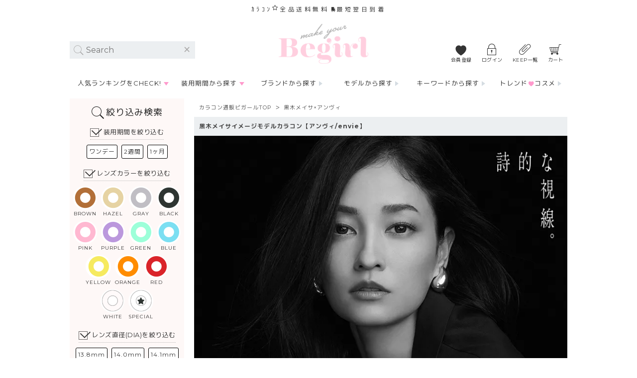

--- FILE ---
content_type: text/html; charset=UTF-8
request_url: https://be-girl.com/user_data/envie.php
body_size: 19630
content:
<?xml version='1.0' encoding='UTF-8'?>
<!DOCTYPE html>

<html>
<head>
	<meta http-equiv="Content-Language" content="ja">
	<meta http-equiv="Content-Type" content="text/html; charset=UTF-8" />
	<meta http-equiv="Content-Script-Type" content="text/javascript" />
	<meta http-equiv="Content-Style-Type" content="text/css" />
	<link rel="stylesheet" href="/user_data/packages/begirl_pc/css/common.css?20251110_2010" type="text/css" media="all" />
	<link rel="stylesheet" href="/user_data/packages/begirl_pc/css/module.css" type="text/css" media="all" />
	<link rel="stylesheet" href="/user_data/packages/begirl_pc/css/custom.css" type="text/css" media="all" />
	<link rel="stylesheet" href="/css/jquery.lightbox-0.5.css?20251110_2010" type="text/css" media="all" />
	<link rel="stylesheet" href="/css/jquery-ui-1.8.22.custom.css?20251110_2010" type="text/css" media="all" />

	<!-- 2022/06/16 -->
	<!-- Google Tag Manager -->
	<script>(function(w,d,s,l,i){w[l]=w[l]||[];w[l].push({'gtm.start':
		new Date().getTime(),event:'gtm.js'});var f=d.getElementsByTagName(s)[0],
		j=d.createElement(s),dl=l!='dataLayer'?'&l='+l:'';j.async=true;j.src=
		'https://www.googletagmanager.com/gtm.js?id='+i+dl;f.parentNode.insertBefore(j,f);
		})(window,document,'script','dataLayer','GTM-TBH696F');
	</script>
	<!-- End Google Tag Manager -->
	<!-- /2022/06/16 -->


	<!--//2021/05/20-->
		<link rel="stylesheet" href="/user_data/packages/begirl_pc/css/amazon_pay.css?20251110_2010" type="text/css" media="all" />
		
	<link rel="apple-touch-icon" sizes="180x180" href="/upload/save_image/favicons/apple-touch-icon.png">
	<link rel="icon" type="image/png" href="/upload/save_image/favicons/favicon-32x32.png" sizes="32x32">
	<link rel="icon" type="image/png" href="/upload/save_image/favicons/favicon-16x16.png" sizes="16x16">
	<link rel="manifest" href="/upload/save_image/favicons/manifest.json">
	<link rel="mask-icon" href="/upload/save_image/favicons/safari-pinned-tab.svg" color="#ff99cc">

	<link href="https://fonts.googleapis.com/earlyaccess/roundedmplus1c.css" rel="stylesheet" />
	<link href="https://fonts.googleapis.com/css?family=Montserrat:400,500,600,700" rel="stylesheet">


      <meta name="robots" content="index,follow,noarchive" />

<script type="text/javascript" src="/js/main.js"></script>
<script type="text/javascript" src="/js/pk.js"></script>
<script type="text/javascript" src="/assets/js/vendor.min.js?20251110_2010"></script>
<script type="text/javascript" src="/assets/js/app.min.js?20251110_2010"></script>
<link rel="stylesheet" href="/css/pk.css" type="text/css" media="all" />
<link rel="stylesheet" href="/css/legacy.css" type="text/css" media="all" />

    <link rel="alternate" media="only screen and (max-width: 640px)" href="https://be-girl.com/smp/user_data/envie.php">
    <link rel="canonical" href="https://be-girl.com/user_data/envie.php">
  

	<meta name="apple-mobile-web-app-title" content="BEGiRL">
	<meta name="application-name" content="BEGiRL">
	<meta name="theme-color" content="#ffffff">



		<link rel="preconnect" href="https://ajax.googleapis.com">
	<link rel="dns-prefetch" href="https://ajax.googleapis.com">
	<script type="text/javascript" src="https://ajax.googleapis.com/ajax/libs/jquery/1.8.2/jquery.min.js"></script>
		<script type="text/javascript" src="/js/clone.js?20251110_2010"></script>
	<script type="text/javascript" src="/user_data/packages/begirl_pc/js/css.js?20251110_2010"></script>
	<script type="text/javascript" src="/user_data/packages/begirl_pc/js/navi.js?20251110_2010"></script>
	<script type="text/javascript" src="/user_data/packages/begirl_pc/js/win_op.js?20251110_2010"></script>
	<script type="text/javascript" src="/user_data/packages/begirl_pc/js/site.js?20251110_2010"></script>
	<!--//2021/05/20 start-->
			<script type="text/javascript" src="/js/amazon_pay_v2.js?20251110_2010"></script>
	<!--//2021/05/20 end-->
		<script type="text/javascript" src="/js/main.js"></script>
	<script type="text/javascript" src="/js/mypage.js"></script>
	<script type="text/javascript" src="/js/jquery.lightbox-0.5.min.js?20251110_2010"></script>
	<script type="text/javascript" src="/js/tilescroller.js?20251110_2010"></script>
	<script type="text/javascript" src="/js/bestproducts.js.php"></script>
	<script type="text/javascript" src="/js/jquery-ui-1.8.22.custom.min.js?20251110_2010"></script>
	<script type="text/javascript" src="/js/jquery.flexslider-min.js?20251110_2010"></script>
	<script type="text/javascript" src="/js/owl.carousel.js?20251110_2010"></script>

	<script type="text/javascript" src="/user_data/packages/begirl_pc/js/tabs.js"></script>
	<script type="text/javascript" src="/user_data/packages/begirl_pc/js/jTabs.js"></script>
	<script defer type="text/javascript" src="/user_data/packages/begirl_pc/js/setting.js"></script>
	<script type="text/javascript" src="/user_data/packages/begirl_pc/js/jquery.mmenu.all.min.js"></script>
	<script type="text/javascript" src="/user_data/packages/begirl_pc/js/jPaginate.js"></script>
	<script type="text/javascript" src="/user_data/packages/begirl_pc/js/remodal.min.js"></script>
	<script type="text/javascript" src="/user_data/packages/begirl_pc/js/slick.min.js"></script>
	<script type="text/javascript" src="/user_data/packages/begirl_pc/js/jquery.matchHeight-min.js"></script>
	<script type="text/javascript" src="/user_data/packages/begirl_pc/js/animsition.min.js"></script>
	<script type="text/javascript" src="/user_data/packages/begirl_pc/js/instafeed.min.js"></script>
	<script type="text/javascript" src="/user_data/packages/begirl_pc/js/jquery.pagination.js"></script>
	<script defer type="text/javascript" src="/user_data/packages/begirl_pc/js/common.js"></script>

<!--[if lt IE 9]>
<script src="/user_data/packages/begirl_pc/js/html5shiv.js"></script>
<![endif]-->

<!--[if lt IE 9]>
<script src="/user_data/packages/begirl_pc/js/css3-mediaqueries.js"></script>
<![endif]-->

<title>黒木メイサイメージモデルカラコン【アンヴィ/envie】 | カラコン通販Begirl -ビガール</title>
<meta name="author" content="CREAFUL INC." />
<meta name="description" content="黒木メイサイメージモデル♪私であるための色を。メイクを変えるスタイルコンタクトレンズ。ナチュラルレンズで7色展開の大人カラコン。どんなファッションとも相性のよいカラーバリエーション♥" />
<meta name="keywords" content="envie,アンヴィ,ワンデー,一日使い捨て,黒木メイサ" />
<meta name="viewport" content="width=device-width, initial-scale=1, user-scalable=no">
<meta name="google-site-verification" content="6rllmkwQJUpUlX2L9GefyCkT6qHrpmY6uHQH9YApYu4" />



<script type="text/javascript">//<![CDATA[

//]]>
</script>


<script type="text/javascript">

(function(i,s,o,g,r,a,m){i['GoogleAnalyticsObject']=r;i[r]=i[r]||function(){

	(i[r].q=i[r].q||[]).push(arguments)},i[r].l=1*new Date();a=s.createElement(o),

	m=s.getElementsByTagName(o)[0];a.async=1;a.src=g;m.parentNode.insertBefore(a,m)

})(window,document,'script','//www.google-analytics.com/analytics.js','ga');

ga('create', 'UA-41493916-1','auto', {'allowLinker':true});
ga('require', 'ec', 'ec.js');
ga('require','displayfeatures');
ga('require', 'linker');
ga('linker:autoLink', ['fep.sps-system.com','connect.auone.jp','payment1.smt.docomo.ne.jp']);
ga('set', 'dimension5', '');
ga('send', 'pageview');
</script>

<script>
var id = parseInt(Math.random()*100000);
ga('require', 'ecommerce', 'ecommerce.js');
ga('ecommerce:addTransaction', {

	'id': '',

	'revenue': '',

	'shipping': '',

	'tax': ''
});


ga('ecommerce:send');

</script>





<!--Adwords-->
<!--拡張CVユーザー提供データタグ-->
<script>
// const emailVal = '';
// console.log({emailVal});
//if (window.location.href.indexOf("https://be-girl.com/shopping/complete") > -1) {
//window.addEventListener('DOMContentLoaded', function(){
//  var enhanced_conversion_data =  {
//    "email": '',
//  };
//	console.log({enhanced_conversion_data});
//});
//}

// 2022-09-15 add
var enhanced_conversion_data =  {
	"email": '',
};
</script>
<!-- Global site tag (gtag.js) - Google AdWords: 1020324106 -->
<script async src="https://www.googletagmanager.com/gtag/js?id=AW-1020324106"></script>
<script>
  window.dataLayer = window.dataLayer || [];
  function gtag(){dataLayer.push(arguments);}
  gtag('js', new Date());

  gtag('config', 'AW-1020324106', {'allow_enhanced_conversions':true});
</script>
<!--Adwords-->

<script type="text/javascript">
    (function(c,l,a,r,i,t,y){
        c[a]=c[a]||function(){(c[a].q=c[a].q||[]).push(arguments)};
        t=l.createElement(r);t.async=1;t.src="https://www.clarity.ms/tag/"+i;
        y=l.getElementsByTagName(r)[0];y.parentNode.insertBefore(t,y);
    })(window, document, "clarity", "script", "71gnf7f0gx");
</script>


<meta name="google-site-verification" content="AfaXn98r6G4ynIHYcqLwdWK6D0EWN12S2WeRC8t4Ffk" />



</head>


<!-- ▼BODY部 スタート -->
<body onload="preLoadImg('/user_data/packages/begirl_pc/'); ">
<script type="text/javascript">
var objBlocTimers = new Array();
//<![[CDATA
$(document).ready(function() {
	var key = null;
			
});
//]]>
</script>
<noscript>
	<p>JavaScript を有効にしてご利用下さい.</p>
</noscript>

<!-- 2022/06/16 -->
<!-- Google Tag Manager (noscript) -->
<noscript><iframe src="https://www.googletagmanager.com/ns.html?id=GTM-TBH696F"
height="0" width="0" style="display:none;visibility:hidden"></iframe></noscript>
<!-- End Google Tag Manager (noscript) -->
<!-- /2022/06/16 -->

<!-- AdvantageSearch start -->
<script type="text/javascript">
//検索ページのPATHを絶対パスで指定してください
window.AS_SEARCH_PATH = "/user_data/search-result";
jQuery(document).ready(function($){
AS1.CateogryPriority = [
"color",
"term",
"taste",
"dia",
"bc",
"cdia",
"diopter",
"border",
"moistur",
"uv",
"clea",
"age"
]
});
</script>
<script defer src="https://as.asp.kbmj.com/javascripts/services/begirl_pc/as.all.min.js" type="text/javascript" charset="utf-8" ></script>
<!-- AdvantageSearch end -->

<div id="wrapper" class="remodal-bg pages">
	<a name="top" id="top"></a>



						<header id="header">
	<!-- Bnr -->
	<div class="fix_bg_area ex_width">
		<div id="free-shipping" class="exw_inner">
			<p>ｶﾗｺﾝ<i class="fa fa-star-o f-12 v-top" aria-hidden="true"></i>全品送料無料<i class="fa fa-truck fa-flip-horizontal fa-fw faa-shake animated"></i>最短翌日到着</p>
		</div>
		
		
		<!-- #header-top -->
		<div id="header-top" class="exw_inner">
			<!-- #header -->
			<div id="header">
				<!-- #head_inner -->
				<div id="head_inner">
					<div id="h-search" class="mm-search">
						<form class="search_form" action=""><input type="search" name="search" placeholder="Search"><span class="clear"></span></form>
					</div>
					<!-- 検索：オートコンプリート｜#search-column -->
					<nav id="search-column">
						<!-- #search-list -->
						<div id="search-list">
							<!-- left -->
							<div class="inner-col" style="display:none">
								<!-- 検索履歴 -->
								<ul style="display:none">
									<li class="search-ttl">検索履歴</li>
								</ul>
								<ul id="word-history" style="display:none">
									<li><a href="">検索履歴検索履歴検索履歴</a></li>

								</ul>
								<!-- /検索履歴 -->

								<!-- 人気検索ワード -->
								<ul style="display:none">
									<li class="search-ttl">人気検索ワード</li>
								</ul>
								<ul id="word-rank" style="display:none">

									<li><a href="#"><span class="rank">1</span><span class="word"></span></a></li>
								</ul>
								<!-- /人気検索ワード -->
							</div>
							<!-- /left -->
							<!-- right -->
							<div class="inner-col" style="display:none">
								<!-- TOP3 -->
								<div class="detail-list" style="display:none">
									<p class="search-ttl">TOP3</p>
									<ul id="auto-complete-item-top3">
										<li class="list-col">
											<a href=""></a>
											<p><img src="" alt=""></p>
											<ul class="item-details">
												<li class="ico-section"><span class="ico bg-black ico-span">ワンデー</span><span class="ico bg-black ico-pwr">度あり</span></li>
												<li class="mh" data-mh="line-ls"><span class="brand-name-ja">ブランド名</span><span class="brand-name-en">brandname</span><span class="item-color">カラー名</span><span class="dia-cdia">DIA：〇〇mm｜着色直径：〇〇mm</span><span class="bc">BC：〇〇mm</span></li>
												<li class="item-price"><span class="setc">1箱10枚入り</span> <span class="price">￥〇〇</span>(税込)</li>
											</ul>
										</li>

									</ul>
								</div>
								<!-- /TOP3 -->
							</div>
							<!-- /right -->

							<!-- left -->
							<div class="inner-col">
								<!-- オートコンプリート -->

								<ul id="word-auto-complete" style="display:none">
									<li><a href="#"></a></li>
								</ul>


								<ul id="category-auto-complete" style="display:none;">

									<li><a href="#"><span class="word">キーワード</span> <span class="category">カテゴリ</span> (<span class="count">99</span>)</a></li>
								</ul>
							</div>
							<!-- /left -->
							<!-- right -->
							<div class="inner-col" style="display:none">
								<!-- TOP HIT 〜5位 -->
								<div class="detail-list" style="display:none">
									<p class="search-ttl">ブランド名ブランド名ブランド名</p>
									<ul id="auto-complete-item-top5">
										<li class="list-col">
											<a href=""></a>
											<p><img src="" alt=""></p>
											<ul class="item-details">
												<li class="ico-section"><span class="ico bg-black ico-span">ワンデー</span><span class="ico bg-black ico-pwr">度あり</span></li>
												<li class="mh" data-mh="line-ls"><span class="brand-name-ja">ブランド名</span><span class="brand-name-en">brandname</span><span class="item-color">カラー名</span><span class="dia-cdia">DIA：〇〇mm｜着色直径：〇〇mm</span><span class="bc">BC：〇〇mm</span></li>
												<li class="item-price"><span class="setc">1箱10枚入り</span> <span class="price">￥〇〇</span>(税込)</li>
											</ul>
										</li>

									</ul>
								</div>
								<!-- /オートコンプリート -->
								<!-- /TOP HIT 〜5位 -->
							</div>
							<!-- /right -->
						</div>
						<!-- /#search-list -->
					</nav>
					<!-- /検索：オートコンプリート｜#search-column -->

					<div id="logo">
												<div>
							<a href="/">
								カラコン通販Begirl -ビガール/
								黒木メイサイメージモデルカラコン【アンヴィ/envie】
							</a>
						</div>
											</div>

					<!-- #information -->
					<div id="information">
						<ul>
							<li class="info_mb">
								<a href="/entry/kiyaku.php">
																		会員登録
																	</a>
							</li>
							<li class="info_mp">
								<form name="login_form2" id="login_form2" method="post" action="https://be-girl.com/frontparts/login_check.php" onsubmit="return fnCheckLogin('login_form')">
									<input type="hidden" name="mode" value="login" />
									<input type="hidden" name="transactionid" value="e03e027a5d16bad051535543daad692cdffe0c34" />
									<input type="hidden" name="__PHPSESID" value="2426a2f04d7afbf45d95b14f4fbf797843c98050" />
									<input type="hidden" name="url" value="/user_data/envie.php" />
																		<a href="/mypage/login.php">ログイン<input type="hidden" name="subm" /></a>
																	</form>
							</li>
							<li class="info_keep"><a href="/user_data/keep-list">KEEP一覧<span class="count" style="display:none">1</span></a></li>
							<li class="info_sc"><a href="/cart/index.php">カート</a></li>
						</ul>
					</div>
					<!-- /#information -->

				</div>
				<!-- /#head_inner -->
			</div>
			<!--/#header-->

			<div id="wrap-g_navi">
				<div id="g_navi">
					<!-- カテゴリーメニュー｜category-menu -->
					<ul id="category-menu" class="menu">
						<li id="ranking" class="menu__mega menu-col col-5">
							<a href="javascript:void(0);" class="init-bottom" id="popular-item-purchase-menu">人気ランキングをCHECK!</a>
							<ul class="menu__second-level item-rank-purchase">
								<li style="display:none"><a href=""></a><span class="rank">1</span>
									<p class="rank-img"><img src="" width="174px" height="174px"></p>
									<p class="ico-section"><span class="ico bg-black ico-span">ワンデー</span><span class="ico bg-black ico-pwr">度あり</span></p>
									<p class="mh" data-mh="line-r10t"><span class="brand-name-ja">ブランド名</span><span class="brand-name-en">brandname</span><span class="item-color">カラー名</span></p>
									<p class="item-price"><span class="setc">1箱10枚入り</span><span class="price">￥〇〇</span>(税込)</p>
								</li>
							</ul>
						</li>
						<li id="span-list" class="menu__mega menu-col">
							<a href="javascript:void(0);" class="init-bottom">装用期間から探す</a>
							<ul class="menu__second-level">
								<li style="border-bottom: none; height: 32px;"><a href="/user_data/itemlist-span-1day">ワンデー <span class="f-11 f-pink">1DAY</span></a></li>
								<li><a href="/user_data/itemlist-toric">乱視用 <span class="f-11 f-pink">TORIC</span></a></li>
								<li><a href="/user_data/itemlist-span-2weeks">2週間 <span class="f-11 f-pink">2WEEKS</span></a></li>
								<li><a href="/user_data/itemlist-span-1month">1ヶ月 <span class="f-11 f-pink">1MONTH</span></a></li>
							</ul>
						</li>
						<li id="brand-list" class="menu__mega"><a href="/user_data/brandlist" class="init-bottom">ブランドから探す</a></li>
						<li id="modelname-list" class="menu__mega"><a href="/user_data/model-search" class="init-bottom">モデルから探す</a></li>
						<li id="keyword-list" class="menu__mega"><a href="/user_data/keywordslist" class="init-bottom">キーワードから探す</a></li>
						<li id="cosme-list" class="menu__mega"><a href="/user_data/korean_cosme" class="init-bottom">トレンド<i class="icon-heart f-pink f-10"></i>コスメ</a></li>
					</ul>
					<!-- /カテゴリーメニュー｜category-menu -->
				</div>
			</div>
		</div>
		<!-- /#header-top -->
	</div>
</header>
<!-- /header -->				
			<!--<div id="container" class="animsition">-->
	<div id="container">
							<div id="leftcolumn">
											<!-- ▼☆絞り込み検索 ここから-->
											<!-- 絞り込み検索｜#search-filter -->
<div id="search-filter" class="search-filter">
	<form action="" class="as-search-form">
		<p class="ttl">絞り込み検索</p>
		<!-- .filter-menu -->
		<div class="filter-menu">
			<!-- <div class="counter counter-scroll"><span>Choose!</span>▶</div> -->
			<p class="search-ttl-sub">装用期間を絞り込む</p>
			<ul>
				<li><input type="checkbox" name="span" value="ワンデー" id="span1"><label class="checkbox checked" for="span1">ワンデー</label></li>
				<li><input type="checkbox" name="span" value="2週間" id="span2"><label class="checkbox" for="span2">2週間</label></li>
				<li><input type="checkbox" name="span" value="1ヶ月" id="span3"><label class="checkbox" for="span3">1ヶ月</label></li>
			</ul>

			<p class="search-ttl-sub">レンズカラーを絞り込む</p>
			<ul class="search-lenz">
				<li><input type="checkbox" name="color" value="BROWN" id="color1"><label class="checkbox" for="color1"><span class="bgico-lenz"></span></label>BROWN</li>
				<li><input type="checkbox" name="color" value="HAZEL" id="color2"><label class="checkbox" for="color2"><span class="bgico-lenz"></span></label>HAZEL</li>
				<li><input type="checkbox" name="color" value="GRAY" id="color3"><label class="checkbox" for="color3"><span class="bgico-lenz"></span></label>GRAY</li>
				<li><input type="checkbox" name="color" value="BLACK" id="color4"><label class="checkbox" for="color4"><span class="bgico-lenz"></span></label>BLACK</li>
				<li><input type="checkbox" name="color" value="PINK" id="color5"><label class="checkbox" for="color5"><span class="bgico-lenz"></span></label>PINK</li>
				<li><input type="checkbox" name="color" value="PURPLE" id="color6"><label class="checkbox" for="color6"><span class="bgico-lenz"></span></label>PURPLE</li>
				<li><input type="checkbox" name="color" value="GREEN" id="color7"><label class="checkbox" for="color7"><span class="bgico-lenz"></span></label>GREEN</li>
				<li><input type="checkbox" name="color" value="BLUE" id="color8"><label class="checkbox" for="color8"><span class="bgico-lenz"></span></label>BLUE</li>
				<li><input type="checkbox" name="color" value="YELLOW" id="color9"><label class="checkbox" for="color9"><span class="bgico-lenz"></span></label>YELLOW</li>
				<li><input type="checkbox" name="color" value="ORANGE" id="color10"><label class="checkbox" for="color10"><span class="bgico-lenz"></span></label>ORANGE</li>
				<li><input type="checkbox" name="color" value="RED" id="color11"><label class="checkbox" for="color11"><span class="bgico-lenz"></span></label>RED</li>
				<li><input type="checkbox" name="color" value="WHITE" id="color12"><label class="checkbox" for="color12"><span class="bgico-lenz"></span></label>WHITE</li>
				<li><input type="checkbox" name="color" value="SPECIAL" id="color13"><label class="checkbox" for="color13"><span class="bgico-lenz"></span></label>SPECIAL</li>
			</ul>

			<p class="search-ttl-sub">レンズ直径(DIA)を絞り込む</p>
			<ul>
				<li><input type="checkbox" name="dia" value="13.8mm" id="dia1"><label class="checkbox" for="dia1">13.8mm</label></li>
				<li><input type="checkbox" name="dia" value="14.0mm" id="dia2"><label class="checkbox" for="dia2">14.0mm</label></li>
				<li><input type="checkbox" name="dia" value="14.1mm" id="dia3"><label class="checkbox" for="dia3">14.1mm</label></li>
				<li><input type="checkbox" name="dia" value="14.2mm" id="dia4"><label class="checkbox" for="dia4">14.2mm</label></li>
				<li><input type="checkbox" name="dia" value="14.3mm" id="dia5"><label class="checkbox" for="dia5">14.3mm</label></li>
				<li><input type="checkbox" name="dia" value="14.4mm" id="dia6"><label class="checkbox" for="dia6">14.4mm</label></li>
				<li><input type="checkbox" name="dia" value="14.5mm" id="dia7"><label class="checkbox" for="dia7">14.5mm</label></li>
				<li><input type="checkbox" name="dia" value="14.8mm" id="dia8"><label class="checkbox" for="dia8">14.8mm</label></li>
				<li><input type="checkbox" name="dia" value="15.0mm" id="dia9"><label class="checkbox" for="dia9">15.0mm</label></li>
			</ul>

			<p class="search-ttl-sub">ベースカーブ(BC)を絞り込む</p>
			<ul>
				<li><input type="checkbox" name="bc" value="8.5mm" id="bc1"><label class="checkbox" for="bc1">8.5mm</label></li>
				<li><input type="checkbox" name="bc" value="8.6mm" id="bc2"><label class="checkbox" for="bc2">8.6mm</label></li>
				<li><input type="checkbox" name="bc" value="8.7mm" id="bc3"><label class="checkbox" for="bc3">8.7mm</label></li>
				<li><input type="checkbox" name="bc" value="8.8mm" id="bc4"><label class="checkbox" for="bc4">8.8mm</label></li>
				<li><input type="checkbox" name="bc" value="8.9mm" id="bc5"><label class="checkbox" for="bc5">8.9mm</label></li>
			</ul>
			<p class="search-ttl-sub">着色直径を絞り込む</p>
			<div>
				<div class="select-wrap">
					<select name="cdia-min">
						<option value="選択" label="選択">選択</option>
						<option value="12.5mm" label="12.5mm">12.5mm</option>
						<option value="12.6mm" label="12.6mm">12.6mm</option>
						<option value="12.8mm" label="12.8mm">12.8mm</option>
						<option value="12.9mm" label="12.9mm">12.9mm</option>
						<option value="13.0mm" label="13.0mm">13.0mm</option>
						<option value="13.1mm" label="13.1mm">13.1mm</option>
						<option value="13.2mm" label="13.2mm">13.2mm</option>
						<option value="13.3mm" label="13.3mm">13.3mm</option>
						<option value="13.4mm" label="13.4mm">13.4mm</option>
						<option value="13.5mm" label="13.5mm">13.5mm</option>
						<option value="13.6mm" label="13.6mm">13.6mm</option>
						<option value="13.7mm" label="13.7mm">13.7mm</option>
						<option value="13.8mm" label="13.8mm">13.8mm</option>
						<option value="13.9mm" label="13.9mm">13.9mm</option>
						<option value="14.0mm" label="14.0mm">14.0mm</option>
						<option value="14.2mm" label="14.2mm">14.2mm</option>
					</select>
				</div>
				<span> 〜 </span>
				<div class="select-wrap">
					<select name="cdia-max">
						<option value="選択" label="選択">選択</option>
						<option value="12.5mm" label="12.5mm">12.5mm</option>
						<option value="12.6mm" label="12.6mm">12.6mm</option>
						<option value="12.8mm" label="12.8mm">12.8mm</option>
						<option value="12.9mm" label="12.9mm">12.9mm</option>
						<option value="13.0mm" label="13.0mm">13.0mm</option>
						<option value="13.1mm" label="13.1mm">13.1mm</option>
						<option value="13.2mm" label="13.2mm">13.2mm</option>
						<option value="13.3mm" label="13.3mm">13.3mm</option>
						<option value="13.4mm" label="13.4mm">13.4mm</option>
						<option value="13.5mm" label="13.5mm">13.5mm</option>
						<option value="13.6mm" label="13.6mm">13.6mm</option>
						<option value="13.7mm" label="13.7mm">13.7mm</option>
						<option value="13.8mm" label="13.8mm">13.8mm</option>
						<option value="13.9mm" label="13.9mm">13.9mm</option>
						<option value="14.0mm" label="14.0mm">14.0mm</option>
						<option value="14.2mm" label="14.2mm">14.2mm</option>
					</select>
				</div>
			</div>
			<p class="search-ttl-sub">特徴・機能を絞り込む</p>
			<ul>
				<li><input type="checkbox" name="property" value="度あり" id="property1"><label class="checkbox" for="property1">度あり</label></li>
				<li><input type="checkbox" name="property" value="フチあり" id="property2"><label class="checkbox" for="property2">フチあり</label></li>
				<li><input type="checkbox" name="property" value="高含水" id="property3"><label class="checkbox" for="property3">高含水</label></li>
				<li><input type="checkbox" name="property" value="UVカット" id="property4"><label class="checkbox" for="property4">UVカット</label></li>
				<li><input type="checkbox" name="property" value="クリアレンズ" id="property5"><label class="checkbox" for="property5">クリアレンズ</label></li>
			</ul>
			<p class="search-ttl-sub">テイストを絞り込む</p>
			<ul>
				<li><input type="checkbox" name="taste" value="ナチュラル系" id="taste1"><label class="checkbox" for="taste1">NATURAL</label></li>
				<li><input type="checkbox" name="taste" value="ハーフ系" id="taste2"><label class="checkbox" for="taste2">HALF</label></li>
				<li><input type="checkbox" name="taste" value="sweet系" id="taste3"><label class="checkbox" for="taste3">SWEET</label></li>
				<li><input type="checkbox" name="taste" value="cool系" id="taste4"><label class="checkbox" for="taste4">COOL</label></li>
				<li><input type="checkbox" name="taste" value="デカ目系" id="taste5"><label class="checkbox" for="taste5">デカ目</label></li>
				<li><input type="checkbox" name="taste" value="コスプレ系" id="taste6"><label class="checkbox" for="taste6">コスプレ</label></li>
			</ul>
			<p class="search-ttl-sub">年代別オススメを絞り込む</p>
			<ul>
				<li><input type="checkbox" name="age" value="10代" id="age1"><label class="checkbox" for="age1">10代</label></li>
				<li><input type="checkbox" name="age" value="20代" id="age2"><label class="checkbox" for="age2">20代</label></li>
				<li><input type="checkbox" name="age" value="30代" id="age3"><label class="checkbox" for="age3">30代</label></li>
			</ul>
		</div>
		<!-- .filter-menu -->
		<!-- .button-section -->
		<div class="button-section">
			<button type='reset' name='action' value='reset' class="button">RESET</button>
		</div>
		<!-- /.button-section -->
	</form>
</div>
<!-- /絞り込み検索｜#search-filter -->									<!-- ▲☆絞り込み検索 ここまで-->
								<!-- ▼サイドバナー ここから-->
											<div id="side_bn">
	<p><a href="/user_data/model-search"><img src="/upload/save_image/common/bnr_model_s.png" alt="お気に入りMODELから簡単♪カラコン検索!!"></a></p>
	<p><a href="/user_data/itemlist-toppicks"><img src="/upload/save_image/common/bnr_toppicks_s.png" alt="年代別おすすめカラコンランキング"></a></p>
	<p><a href="/user_data/itemlist-newitem"><img src="/upload/save_image/common/bnr_newitem_s.png" alt="NEW ITEM -新商品｜新作カラコン一覧"></a></p>
	<p><a href="/user_data/itemlist-sameday"><img src="/upload/save_image/common/bnr_sameday_s.png" alt="当日発送対象商品はコチラ！"></a></p>
	<p><a href="/user_data/campaign"><img src="/upload/save_image/common/bnr_campaign_s.png" alt="CAMPAIGN -キャンペーン一覧｜開催中のお得♪キャンペーン"></a></p>
	<p><a href="/user_data/specialcontents"><img src="/upload/save_image/common/bnr_contents_s.png" alt="カラコン特集-特集一覧ページ"></a></p>
	<p><a href="/user_data/column"><img src="/upload/save_image/common/bnr_corum.png" alt="カラコン知識-コラム一覧"></a></p>
	<p><a href="/user_data/itemlist-cosme"><img src="/upload/save_image/common/bnr_korean_s.jpg" alt="話題のコスメが勢揃い"></a></p>
	<p><a href="/user_data/regular-purchase"><img src="/upload/save_image/common/bnr_regularpurchase_s.png" alt="便利!お得!カラコン定期購入スタート"></a></p>
	<!-- <p><a href="/user_data/begirlmembers"><img src="/upload/save_image/common/btn-memberrank-p.jpg" alt="ポイント最大１０倍!会員ランク制度スタート"></a></p> -->
	<!-- <p><a href="/user_data/info-line.php" rel="nofollow" target="_blank" onclick="ga('send' , 'event' , 'line@' , 'click', '友達追加', 1);"><img src="/upload/save_image/common/btn-line300c-p.png" alt="LINE@友だち追加で300円クーポンプレゼント！｜@begirl"></a></p> -->
	<p><a href="/entry/kiyaku.php"><img src="/upload/save_image/common/bnr_storemember_s.png" alt="新規会員登録で300ポイントプレゼント！"></a></p>
	<!--<p><a href="/user_data/info-line" rel="nofollow" target="_blank" onclick="ga('send' , 'event' , 'line@' , 'click', '友達追加', 1);"><img src="/upload/save_image/common/bnr_line10offc_s.png" width="100%" alt="LINE@友だち追加で１０%OFFクーポンプレゼント！｜@begirl"></a></p>-->
	<!-- <p><img src="/user_data/packages/begirl_pc/img/n_top/side_bn03.jpg" width="200" height="100" alt="スマートフォンサイトのご案内 /"></p> -->
</div>									<!-- ▲サイドバナー ここまで-->
									</div>
				
										<div id="two_maincolumn">
									
					<style>
  #gold .ttl-shapes {
    position: relative;
    width: 85%;
    padding: 10px;
    margin: 0 auto;
    text-align: center;
    color: #525356;
    background-color: #F4F4F4 !important;
    -webkit-transform: skew(-20deg);
    transform: skew(-20deg);
    border-right: 10px ridge #C7C7C7;
    background-image: none !important;
  }
  
  #gold .mgb5 {
    margin-bottom: 5px;
  }
  
  #gold .left {
    float: left;
  }
  
  #gold .right {
    float: right;
  }
  
  #gold .bg-clear {
    background: url(https://be-girl.com/gold/img/clear.png) 0 0;
    background-size: 1px 1px;
  }
  
  #gold .brand-name  {
    font-size: 20px;
    letter-spacing: 1px;
  }
  
  #gold .article {
    padding: 10px;
    width: 720px;
    background: url(https://be-girl.com/gold/img/bg.gif) 0 0;
  }
  
  #gold .article .inner {
    padding: 10px;
    width: 700px;
    text-align: center;
    background-color: #fff;
    clear: both;
  }
  
  #gold .article p {
    line-height: 1.6;
    text-align: left;
  }
  
  #gold .article .inner p img {
    width: 10px;
  }
  
  #gold .article .inner div img {
    text-align: center;
  }
  
  #gold .point,
  #gold .final {
    max-width: 100%
  }
  
  /* ===========================
  --- .lineup
  ============================ */
  #gold .lineup ul li:nth-child(4) .item-img {
    padding-top: 10.34px;
  }

  #gold .lineup ul li .item {
    text-align: center;
    background: url(https://be-girl.com/gold/img/bg.gif) 0 0;
  }
  
  #gold .lineup ul li p,
  #gold .lineup ul li div {
    background-color: #fff;
  }
  
  #gold .lineup ul li .inner {
    padding: 10px 0;
    width: 100%;
    overflow: hidden;
  }
  
  #gold .lineup ul li .inner div {
    width: 50%;
  }
  
  #gold .lineup ul li .inner img {
    width: 95%;
  }
  
  #gold .lineup .item-img {
    padding-top: 10px;
  }
  
  #gold .lineup .article .inner p {
    line-height: 1.8;
  }
  
  #gold .lineup .article .ttl-shapes {
    margin-bottom: 10px;
    text-align: center;
    font-size: 13px;
    line-height: 1.4 !important;
    border-right: none;
  }
  
  #gold #wrap-pc .lineup .article .ttl-shapes {
    width: 500px;
  }
  
  
  /* ===========================
  --- .detail
  ============================ */
  #gold .detail div {
    margin-bottom: 10px;
  }
  
  #gold .detail div:last-child {
    margin-bottom: 0;
  }
  
  
  /* ===========================
  --- .point
  ============================ */
  #gold .article .inner p img {
    vertical-align: middle;
  }
  
  #gold .article .inner div img {
    width: 50%;
  }
  
  #gold .point li {
    margin-bottom: 10px;
  }
  
  #gold .final {
    padding: 10px;
    width: 720px;
    color: #fff;
    font-size: 12px !important;
  }
  
  #gold .lineup,
  #gold .detail {
    margin-bottom: 20px;
  }
  
  #gold .point,
  #gold .final {
    margin-bottom: 10px;
  }
  
  #gold div#container {
    background-color: transparent;
  }
  
  #container {
    overflow: hidden;
  }
  
  #main-pc {
    float: right;
    width: 760px;
  }
  
  #main-pc .list-ttl {
    padding: 0;
    margin: 0;
    width: 750px;
  }
  
  #main-pc .list-ttl p {
    margin: 0 0 0 1%;
    text-align: left;
    font-size: 12px;
  }
  
  #main-pc .brand-name  {
    font-size: 25px;
    letter-spacing: 1px;
  }
  
  #wrap-pc .article p {
    font-size: 15px;
    line-height: 1.6;
  }
  
  
  /* ===========================
  --- .main
  ============================ */
  #main-pc .main {
    padding: 10px 10px 0 10px;
    margin: 0 auto 20px;
    width: 750px;
    overflow: hidden;
  }
  
  
  /* ===========================
  --- .lineup
  ============================ */
  #main-pc .lineup ul {
    margin-bottom: 10px;
    width: 740px;
    overflow: hidden;
  }
  
  #main-pc .lineup ul li {
    width: 365px;
  }
  
  #main-pc .lineup ul li .item {
    width: 365px;
  }
  
  #main-pc .lineup ul li .inner {
    margin: 0 auto;
    overflow: hidden;
  }
  
  #main-pc .lineup .article .inner p {
    background: url(https://be-girl.com/gold/img/img_corner.png) no-repeat right bottom;
    background-size: 10%;
  }
  
  #main-pc .lineup .article .inner p {
    padding: 5px 10px;
    background-size: 10% 35%;
  }
  
  /* ===========================
  --- .point
  ============================ */
  
  /* ------- Point icon ------------ */
  #wrap-pc .point .article .inner p.point-1day {
    background: url(https://be-girl.com/gold/img/img_point_1day.png) no-repeat 98% center;
    background-size: contain;
  }
  
  #wrap-pc .point .article .inner p.point-2weeks {
    background: url(https://be-girl.com/gold/img/img_point_2weeks.png) no-repeat 98% center;
    background-size: contain;
  }
  
  #wrap-pc .point .article .inner p.point-1month {
    background: url(https://be-girl.com/gold/img/img_point_1month.png) no-repeat 98% center;
    background-size: contain;
  }
  
  #wrap-pc .point .article .inner p.point-wrapin {
    background: url(https://be-girl.com/gold/img/img_point_wrapin.png) no-repeat 98% center;
    background-size: contain;
  }
  
  #wrap-pc .point .article .inner p.point-lowwater {
    background: url(https://be-girl.com/gold/img/img_point_lowwater.png) no-repeat 98% center;
    background-size: contain;
  }
  
  #wrap-pc .point .article .inner p.point-noion {
    background: url(https://be-girl.com/gold/img/img_point_noion.png) no-repeat 98% center;
    background-size: contain;
  }
  
  #wrap-pc .point .article .inner p.point-sandwich {
    background: url(https://be-girl.com/gold/img/img_point_sandwich.png) no-repeat 98% center;
    background-size: contain;
  }
  
  #wrap-pc .point .article .inner p {
    padding: 10px 10px 30px;
    margin-bottom: 0;
  }
  
  #gold .lineup,
  #gold .detail {
    margin-bottom: 30px;
  }
  
  #gold .point,
  #gold .final {
    margin-bottom: 20px;
  }
  
  /* ===========================
  --- .detail-pc
  ============================ */
  #main-pc .detail-pc {
    padding: 0px;
    margin: 0 auto 20px;
    width: 760px;
    background-color: #EDEDED;
  }
  
  #main-pc .detail-pc ul {
    overflow: hidden;
  }
  
  #main-pc .detail-pc li {
    float: left;
    width: 380px;
    line-height: 2;
    background-color: #EDEDED;
    border-bottom: 1px dotted #555555;
  }
  
  #wrap-pc .detail img {
    margin: 0 auto;
    width: 740px;
  }
</style>



<div id="gold">

  <!-- #wrap-pc -->
  <div id="wrap-pc">

    <!-- #main-pc -->
    <div id="main-pc">


      <div class="breadcrumbs">
        <ul itemscope itemtype="http://schema.org/BreadcrumbList">
          <li itemprop="itemListElement" itemscope itemtype="http://schema.org/ListItem"><a itemprop="item"
              href="https://be-girl.com/"><span itemprop="name">カラコン通販ビガールTOP</span></a>
            <meta itemprop="position" content="1">
          </li>
          <li itemprop="itemListElement" itemscope itemtype="http://schema.org/ListItem"><a itemprop="item"
              href="https://be-girl.com/user_data/envie.php"><span itemprop="name">黒木メイサ×アンヴィ</span></a>
            <meta itemprop="position" content="2">
          </li>
        </ul>
      </div>


      <div id="detailtitle">
        <h1>黒木メイサイメージモデルカラコン【アンヴィ/envie】</h1>
      </div>

      <!-- メインビジュアル -->
      <div class="bg-white t-center">
        <img src="https://be-girl.com/upload/save_image/list/envie/img-main-envie.webp" width="750" height="750" loading="lazy"
          decoding="async"
          alt="黒木メイサイメージモデル envie アンヴィ｜詩的な視線。envie　1DAY 10PCS DIA14.0mm BC8.6mm UVCUT">
      </div>

      <!-- .main -->
      <div class="main" style="background-color:#fff;">

        <!-- .lineup -->
        <div class="lineup">
          <div class="img">
            <img src="https://be-girl.com/gold/img/ttl_lineup_pc.webp" width="750" height="61" alt="ラインナップ">
          </div>
          <ul>
            <li>
              <p><img src="https://be-girl.com/upload/save_image/list/envie/name-s-env-pbk.webp" width="365" height="41" alt="プラムブラック"></p>
              <div class="item">
                <div class="item-img"><img src="https://be-girl.com/upload/save_image/list/envie/lineup_02_plumblack.webp" width="365"
                    height="123" alt="黒木メイサイメージモデル envie アンヴィ｜PLUM BLACK-プラムブラック"></div>
                <p><img src="https://be-girl.com/gold/img/ttl_buy.webp" width="195" height="20" alt="ご購入はコチラ"></p>
                <div class="inner">
                  <div class="left">
                    <a href="https://be-girl.com/product/detail/1589"><img src="https://be-girl.com/upload/save_image/list/envie/btn_buy101_anv.webp" width="173" height="55"
                        alt="10枚入り×1箱"></a>
                  </div>
                  <div class="right">
                    <a href="https://be-girl.com/product/detail/1593"><img src="https://be-girl.com/upload/save_image/list/envie/btn_buy301_anv.webp" width="173" height="55"
                        alt="30枚入り×1箱"></a>
                  </div>
                </div>
              </div>
            </li>
            <li>
              <p><img src="https://be-girl.com/upload/save_image/list/envie/name-s-env-sbr.webp" width="365" height="41" alt="シャモーブラウン">
              </p>
              <div class="item">
                <div class="item-img"><img src="https://be-girl.com/upload/save_image/list/envie/lineup_02_chemobrown.webp" width="365"
                    height="123" alt="黒木メイサイメージモデル envie アンヴィ｜CHAMEAU BROWN-シャーモブラウン"></div>
                <p><img src="https://be-girl.com/gold/img/ttl_buy.webp" width="195" height="20" alt="ご購入はコチラ"></p>
                <div class="inner">
                  <div class="left">
                    <a href="https://be-girl.com/product/detail/1590"><img src="https://be-girl.com/upload/save_image/list/envie/btn_buy101_anv.webp" width="173" height="55"
                        alt="10枚入り×1箱"></a>
                  </div>
                  <div class="right">
                    <a href="https://be-girl.com/product/detail/1592"><img src="https://be-girl.com/upload/save_image/list/envie/btn_buy301_anv.webp" width="173" height="55"
                        alt="30枚入り×1箱"></a>
                  </div>
                </div>
              </div>
            </li>

            <li>
              <p><img src="https://be-girl.com/upload/save_image/list/envie/name-s-env-obr.webp" width="365" height="41" alt="オリーブブラウン">
              </p>
              <div class="item">
                <div class="item-img"><img src="https://be-girl.com/upload/save_image/list/envie/lineup_02_olivebrown.webp" width="365"
                    height="123" alt="黒木メイサイメージモデル envie アンヴィ｜OLIVE BROWN-オリーブブラウン"></div>
                <p><img src="https://be-girl.com/gold/img/ttl_buy.webp" width="195" height="20" alt="ご購入はコチラ"></p>
                <div class="inner">
                  <div class="left">
                    <a href="https://be-girl.com/product/detail/1591"><img src="https://be-girl.com/upload/save_image/list/envie/btn_buy101_anv.webp" width="173" height="55"
                        alt="10枚入り×1箱"></a>
                  </div>
                  <div class="right">
                    <a href="https://be-girl.com/product/detail/1594"><img src="https://be-girl.com/upload/save_image/list/envie/btn_buy301_anv.webp" width="173" height="55"
                        alt="30枚入り×1箱"></a>
                  </div>
                </div>
              </div>
            </li>

            <li>
              <p><img src="https://be-girl.com/upload/save_image/list/envie/lineup_01_maroonblack.webp" width="365" height="41"
                  alt="マルーンブラック"></p>
              <div class="item">
                <div class="item-img"><img src="https://be-girl.com/upload/save_image/list/envie/lineup_02_maroonblack.webp" width="365"
                    height="123" alt="黒木メイサイメージモデル envie アンヴィ｜マルーンブラック"></div>
                <p><img src="https://be-girl.com/gold/img/ttl_buy.webp" width="195" height="20" alt="ご購入はコチラ"></p>
                <div class="inner">
                  <div class="left">
                    <a href="https://be-girl.com/product/detail/5421"><img src="https://be-girl.com/upload/save_image/list/envie/btn_buy101_anv.webp" width="173" height="55"
                        alt="10枚入り×1箱"></a>
                  </div>
                  <div class="right">
                    <a href="https://be-girl.com/product/detail/5422"><img src="https://be-girl.com/upload/save_image/list/envie/a_btn_buy220.webp" width="173"
                        height="55" alt="20枚入り×2箱"></a>
                  </div>
                </div>
              </div>
            </li>

            <li>
              <p><img src="https://be-girl.com/upload/save_image/list/envie/lineup_01_meltmoist.webp" width="365" height="41"
                  alt="メルトモイスト"></p>
              <div class="item">
                <div class="item-img"><img src="https://be-girl.com/upload/save_image/list/envie/lineup_02_meltmoist.webp" width="365"
                    height="123" alt="黒木メイサイメージモデル envie アンヴィ｜メルトモイスト"></div>
                <p><img src="https://be-girl.com/gold/img/ttl_buy.webp" width="195" height="20" alt="ご購入はコチラ"></p>
                <div class="inner">
                  <div class="left">
                    <a href="https://be-girl.com/product/detail/5423"><img src="https://be-girl.com/upload/save_image/list/envie/btn_buy101_anv.webp" width="173" height="55"
                        alt="10枚入り×1箱"></a>
                  </div>
                  <div class="right">
                    <a href="https://be-girl.com/product/detail/5424"><img src="https://be-girl.com/upload/save_image/list/envie/a_btn_buy220.webp" width="173"
                        height="55" alt="20枚入り×2箱"></a>
                  </div>
                </div>
              </div>
            </li>

            <li>
              <p><img src="https://be-girl.com/upload/save_image/list/envie/name-env-cg.webp" width="365" height="41" alt="シャンパングレイ"></p>
              <div class="item">
                <div class="item-img"><img src="https://be-girl.com/upload/save_image/list/envie/lineup_02_champangnegray.webp" width="365"
                    height="123" alt="黒木メイサイメージモデル envie アンヴィ｜CHAMPAGNE GRAY-シャンパングレイ"></div>
                <p><img src="https://be-girl.com/gold/img/ttl_buy.webp" width="195" height="20" alt="ご購入はコチラ"></p>
                <div class="inner">
                  <div class="left">
                    <a href="https://be-girl.com/product/detail/2269"><img src="https://be-girl.com/upload/save_image/list/envie/btn_buy101_anv.webp" width="173" height="55"
                        alt="10枚入り×1箱"></a>
                  </div>
                  <div class="right">
                    <a href="https://be-girl.com/product/detail/2917"><img src="https://be-girl.com/upload/save_image/list/envie/btn_buy301_anv.webp" width="173" height="55"
                        alt="30枚入り×1箱"></a>
                  </div>
                </div>
              </div>
            </li>

            <li>
              <p><img src="https://be-girl.com/upload/save_image/list/envie/name-env-cc.webp" width="365" height="41" alt="コーラルチーク"></p>
              <div class="item">
                <div class="item-img"><img src="https://be-girl.com/upload/save_image/list/envie/lineup_02_coralcheek.webp" width="365"
                    height="123" alt="黒木メイサイメージモデル envie アンヴィ｜コーラルチーク"></div>
                <p><img src="https://be-girl.com/gold/img/ttl_buy.webp" width="195" height="20" alt="ご購入はコチラ"></p>
                <div class="inner">
                  <div class="left">
                    <a href="https://be-girl.com/product/detail/2268"><img src="https://be-girl.com/upload/save_image/list/envie/btn_buy101_anv.webp" width="173" height="55"
                        alt="10枚入り×1箱"></a>
                  </div>
                  <div class="right">
                    <a href="https://be-girl.com/product/detail/2916"><img src="https://be-girl.com/upload/save_image/list/envie/btn_buy301_anv.webp" width="173" height="55"
                        alt="30枚入り×1箱"></a>
                  </div>
                </div>
              </div>
            </li>

            <li>
              <p><img src="https://be-girl.com/upload/save_image/list/envie/lineup_01_watermochabeige.webp" width="365" height="41"
                  alt="ウォーターモカベージュ"></p>
              <div class="item">
                <div class="item-img"><img src="https://be-girl.com/upload/save_image/list/envie/lineup_02_watermochabeige.webp"
                    width="365" height="123" alt="黒木メイサイメージモデル envie アンヴィ｜ウォーターモカベージュ"></div>
                <p><img src="https://be-girl.com/gold/img/ttl_buy.webp" width="195" height="20" alt="ご購入はコチラ"></p>
                <div class="inner">
                  <div class="left">
                    <a href="https://be-girl.com/product/detail/5425"><img src="https://be-girl.com/upload/save_image/list/envie/btn_buy101_anv.webp" width="173" height="55"
                        alt="10枚入り×1箱"></a>
                  </div>
                  <div class="right">
                    <a href="https://be-girl.com/product/detail/5426"><img src="https://be-girl.com/upload/save_image/list/envie/a_btn_buy220.webp" width="173"
                        height="55" alt="20枚入り×2箱"></a>
                  </div>
                </div>
              </div>
            </li>

            <li>
              <p><img src="https://be-girl.com/upload/save_image/list/envie/lineup_01_classic-umber.webp" width="365" height="41"
                  alt="クラシックアンバー"></p>
              <div class="item">
                <div class="item-img"><img src="https://be-girl.com/upload/save_image/list/envie/lineup_02_classic-umber.webp" width="365"
                    height="123" alt="黒木メイサイメージモデル envie アンヴィ｜クラシックアンバー"></div>
                <p><img src="https://be-girl.com/gold/img/ttl_buy.webp" width="195" height="20" alt="ご購入はコチラ"></p>
                <div class="inner">
                  <div class="left">
                    <a href="https://be-girl.com/product/detail/3957"><img src="https://be-girl.com/upload/save_image/list/envie/btn_buy101_anv.webp" width="173" height="55"
                        alt="10枚入り×1箱"></a>
                  </div>
                  <div class="right">
                    <a href="https://be-girl.com/product/detail/3958"><img src="https://be-girl.com/upload/save_image/list/envie/btn_buy301_anv.webp" width="173" height="55"
                        alt="30枚入り×1箱"></a>
                  </div>
                </div>
              </div>
            </li>
            <li>
              <p><img src="https://be-girl.com/upload/save_image/list/envie/lineup_01_shade-brown.webp" width="365" height="41"
                  alt="シェードブラウン"></p>
              <div class="item">
                <div class="item-img"><img src="https://be-girl.com/upload/save_image/list/envie/lineup_02_shade-brown.webp" width="365"
                    height="123" alt="黒木メイサイメージモデル envie アンヴィ｜シェードブラウン"></div>
                <p><img src="https://be-girl.com/gold/img/ttl_buy.webp" width="195" height="20" alt="ご購入はコチラ"></p>
                <div class="inner">
                  <div class="left">
                    <a href="https://be-girl.com/product/detail/3959"><img src="https://be-girl.com/upload/save_image/list/envie/btn_buy101_anv.webp" width="173" height="55"
                        alt="10枚入り×1箱"></a>
                  </div>
                  <div class="right">
                    <a href="https://be-girl.com/product/detail/3960"><img src="https://be-girl.com/upload/save_image/list/envie/btn_buy301_anv.webp" width="173" height="55"
                        alt="30枚入り×1箱"></a>
                  </div>
                </div>
              </div>
            </li>

          </ul>


          <!-- .article -->
          <div class="article">
            <div class="inner">
              <p class="ttl-shapes">
                <span class="brand-name">envie</span><br> アンヴィ
                <br />
              </p>
              <p class="t-center">
                黒木メイサ イメージモデル♪<br>
                私であるための色を。<br>
                メイクを変えるスタイルコンタクトレンズ。<br>
                ナチュラルレンズで10色展開の大人カラコン。<br>
                どんなファッションとも相性のよいカラーバリエーション<i class="icon-heart"></i>
              </p>
            </div>
          </div>
          <!-- .article -->
        </div>
        <!-- /.lineup -->
      </div>
      <!-- /.lineup -->

      <!-- .detail -->
      <div class="detail">
        <img src="https://be-girl.com/upload/save_image/list/envie/lp_envie_01.webp" width="760" height="760"
          alt="黒木メイサイメージモデル envie アンヴィ｜詩的な視線">
          <img src="https://be-girl.com/upload/save_image/list/envie/lp_envie_02.webp" width="760" height="760"
          alt="黒木メイサイメージモデル envie アンヴィ｜envie 1DAY | DIA 14.0mm | BC 8.6mm | UV cut LINE UP PLUM BLACK CHAMEAU BROWN OLIVE BROWN CHAMPAGNE CORAL GRAY CHEEK CLASSIC UMBER SHADE BROWN WATER MOCHA BEIGE MAROON MELT BLACK MOIST">
          <img src="https://be-girl.com/upload/save_image/list/envie/lp_envie_03.webp" width="760" height="760"
          alt="黒木メイサイメージモデル envie アンヴィ｜PRODUCTS basic series PLUM BLACK ブラムブラック 瞳を自然に印象づける、 プレーンなカラー DIA:14.0mm/ GDIA: 12.8mm BC:8.6mm CHAMEAU BROWN シャモーブラウン ベーシックなオレンジブラウン DIA:14.0mm/GDIA:12.9mm BC8.6mm">
          <img src="https://be-girl.com/upload/save_image/list/envie/lp_envie_04.webp" width="760" height="760"
          alt="黒木メイサイメージモデル envie アンヴィ｜OLIVE BROWN オリーヴブラウン 3つのカラーが叶える、 瞳の圧倒的な立体感 DIA:14.0mm/ GDIA :13.4mm BC:8.6mm MAROON BLACK マルーンブラック 細フチ × ベーシックなカラー DIA:14.0mm/GDIA:12.8mm BC:8.6mm MELT MOIST メルトモイスト 自然な潤みとピュアな透明感 DIA:14.0mm/ GDIA:13.0mm BC:8.6mm">
          <img src="https://be-girl.com/upload/save_image/list/envie/lp_envie_05.webp" width="760" height="760"
          alt="黒木メイサイメージモデル envie アンヴィ｜nuance series CHAMPAGNE GRAY シャンパングレイ CORAL CHEEK コーラルチーク 憂いのある瞳を作るイエローグレイ DIA:14.0mm/ GDIA :13.4mm BC:8.6mm 透明感のあるニュアンスピンク DIA:14.0mm/ GDIA:13.4mm BC:8.6mm">
        <img src="https://be-girl.com/upload/save_image/list/envie/lp_envie_06.webp" width="760" height="760"
          alt="黒木メイサイメージモデル envie アンヴィ｜WATER MOCHA BEIGE ウォーターモカベージュ essence series CLASSIC UMBER クラシックアンバー ベージュニュアンスの水光感レンズ DIA:14.0mm/ GDIA: 12.8mm BC:8.6mm ふんわりフチで色素薄い系に DIA:14.0mm/GDIA:13.0mm BC:8.6mm">
        <img src="https://be-girl.com/upload/save_image/list/envie/lp_envie_07.webp" width="760" height="760"
          alt="黒木メイサイメージモデル envie アンヴィ｜SHADE BROWN シェードブラウン 印象的なアッシュダークブラウン DIA: 14.0mm / GDIA: 13.0mm BC: 8.6mm COLOR CHART図">
        <img src="https://be-girl.com/upload/save_image/list/envie/lp_envie_08.webp" width="760" height="760"
          alt="黒木メイサイメージモデル envie アンヴィ｜※発色の目安です。 個人の瞳の色により発色が異なる場合がございますため、予めご了承ください。 POWER CHART -0.00 -0.50 -0.75 -1.00 -1.25 -1.50 -1.75 -2.00 -2.25 -2.50 -2.75 -3.00 -3.25 -3.50 -3.75 -4.00 -4.25 -4.50 -4.75 -5.00 -5.25 -5.50 -5.75 -6.00 -6.50 -7.00 -7.50 -8.00 -8.50 -9.00 -9.50 -10.00 上記の中から医師の診断に基づいた適切な度数をお選びください。 FEATURE 1DAYタイプで 毎日フレッシュ 非イオン性レンズで 汚れがつきにくい 0.06 mm 超薄型レンズで 自然なつけ心地">
        <img src="https://be-girl.com/upload/save_image/list/envie/lp_envie_09.webp" width="760" height="479"
          alt="黒木メイサイメージモデル envie アンヴィ｜BMW-3D製法で 色素が瞳に触れない uv cut UVカットで 瞳にも紫外線対策を 含水率38%の低含水で乾きにくい 高性能な技術を搭載した「自動光学検査システム」を使用し、 安心と安全への取り組みをしています。 紫外線A波 (315~380nm) 透過率:50% 未満、 紫外線B波 (280~315mm) 透過率:5%未満 コンタクトレンズのUVカット機能は目全体及び目の周辺を完全に覆ってるわけではないので、 UV防止用眼鏡・サングラスの代用にはなりません。 コンタクトレンズは高度管理医療機器です。 必ず眼科医の処方に従って購入してください。 販売名: アンヴィ1dayUV 承認番号:22900BZXO0217A19 一般的名称 単回使用視力補正用色付コンタクトレンズ">
          

      </div><!-- /.detail -->


      <p class="final" style="background-color: #fff;">
        <font color="#000">
          2015年に誕生したenvie〈アンヴィ〉。発売当初から"大人ナチュラル"を提案し、オトナ女子世代でも「カラコンってありなんだ！」と思ってもらえるナチュラルで使いやすいカラーコンタクト。envieに込められた想い…「凛々しさの中にあるやさしさとしなやかさ」で凛とした女性に。envieをつけた日は少しだけ近づける…鏡の中の自分をいつもより好きになれる、そんな想いが込められています。タンパク質などの汚れが付きにくい非イオン性の素材を使用することで装着感がすごく自然。つけているときの負担がとても少ないので、気分を変えたいときにアイメイク感覚で楽しめる◎
        </font>
      </p>

      <!-- .detail-pc -->
      <div class="detail-pc pc">
        <ul>
          <li>
            <p>&nbsp;■&nbsp;販売名：アンヴィ</p>
          </li>
          <li>
            <p>&nbsp;■&nbsp;使用期限：ワンデー</p>
          </li>
          <li>
            <p>&nbsp;■&nbsp;内容：1箱10枚入り</p>
          </li>
          <li>
            <p>&nbsp;■&nbsp;度数：±0.00~ -10.00</p>
          </li>
          <li>
            <p>&nbsp;■&nbsp;レンズ直径：14.0mm</p>
          </li>
          <li>
            <p>&nbsp;■&nbsp;ベースカーブ（BC）：8.6mm</p>
          </li>
          <li>
            <p>&nbsp;■&nbsp;着色直径：12.8mm～13.4mm</p>
          </li>
          <li>
            <p>&nbsp;■&nbsp;含水率：38.0%</p>
          </li>
          <li>
            <p>&nbsp;■&nbsp;製造販売元：エイショウ光学株式会社</p>
          </li>
          <li>
            <p>&nbsp;■&nbsp;製造国：台湾</p>
          </li>
          <li>
            <p class="ls">&nbsp;■&nbsp;販売元：株式会社ジャパンゲートウェイ/株式会社ANW</p>
          </li>
          <li>
            <p>&nbsp;■&nbsp;医療機器承認番号：22900BZX00217A19</p>
          </li>
        </ul>
      </div>
      <!-- .detail-pc -->

      <!-- .products-area -->
      <div class="products-area">

        <div class="box">
          <div class="f-left"><img src="https://be-girl.com/upload/save_image/list/envie/lenz-env-pbk.webp"
              alt="黒木メイサイメージモデル envie アンヴィ｜PLUM BLACK-プラムブラック" width="100px" height="100px" class="ph fadeimg"></div>
          <div class="f-right mh" data-mh="line">
            <strong>プラムブラック</strong><br> 普段使いにぴったりの定番モデル！瞳を印象付ける、プレーンなカラー♪
            <p>
              <a href="https://be-girl.com/product/detail/1589">▶1箱10枚入り:1,760円(税込)</a><br>
              <a href="https://be-girl.com/product/detail/1593">▶1箱30枚入り:4,180円(税込)</a>
            </p>
          </div>
        </div>

        <div class="box">
          <div class="f-left"><img src="https://be-girl.com/upload/save_image/list/envie/lenz-env-cbr.webp"
              alt="黒木メイサイメージモデル envie アンヴィ｜CHAMEAU BROWN-シャーモブラウン" width="100px" height="100px" class="ph fadeimg"></div>
          <div class="f-right mh" data-mh="line">
            <strong>シャモーブラウン</strong><br> 大人の雰囲気をまといながら、くるんと丸い印象を与えます♪
            <p>
              <a href="https://be-girl.com/product/detail/1590">▶1箱10枚入り:1,760円(税込)</a><br>
              <a href="https://be-girl.com/product/detail/1592">▶1箱30枚入り:4,180円(税込)</a>
            </p>
          </div>
        </div>

        <div class="box">
          <div class="f-left"><img src="https://be-girl.com/upload/save_image/list/envie/lenz-env-obr.webp"
              alt="黒木メイサイメージモデル envie アンヴィ｜OLIVE BROWN-オリーブブラウン" width="100px" height="100px" class="ph fadeimg"></div>
          <div class="f-right mh" data-mh="line">
            <strong>オリーブブラウン</strong><br> 上品に、華やかに、表情そのものを引き立てます♪
            <p>
              <a href="https://be-girl.com/product/detail/1591">▶1箱10枚入り:1,760円(税込)</a><br>
              <a href="https://be-girl.com/product/detail/1594">▶1箱30枚入り:4,180円(税込)</a>
            </p>
          </div>
        </div>

        <div class="box">
          <div class="f-left"><img src="https://be-girl.com/upload/save_image/list/envie/maroonblack_lz.webp"
              alt="黒木メイサイメージモデル envie アンヴィ｜マルーンブラック" width="100px" height="100px" class="ph fadeimg"></div>
          <div class="f-right mh" data-mh="line">
            <strong>マルーンブラック</strong><br>細フチ×ベーシックなカラー。日常使いに最適な裸眼風レンズ。
            <p>
              <a href="https://be-girl.com/product/detail/5421">▶1箱10枚入り:1,760円(税込)</a><br>
              <a href="https://be-girl.com/product/detail/5422">▶2箱20枚入り:3,520円(税込)</a>
            </p>
          </div>
        </div>

        <div class="box">
          <div class="f-left"><img src="https://be-girl.com/upload/save_image/list/envie/meltmoist_lz.webp"
              alt="黒木メイサイメージモデル envie アンヴィ｜メルトモイスト" width="100px" height="100px" class="ph fadeimg"></div>
          <div class="f-right mh" data-mh="line">
            <strong>メルトモイスト</strong><br>自然な潤みとピュアな透明感。ふんわり馴染むグレーブラウン。
            <p>
              <a href="https://be-girl.com/product/detail/5423">▶1箱10枚入り:1,760円(税込)</a><br>
              <a href="https://be-girl.com/product/detail/5424">▶2箱20枚入り:3,520円(税込)</a>
            </p>
          </div>
        </div>

        <div class="box">
          <div class="f-left"><img src="https://be-girl.com/upload/save_image/list/envie/lenz-env-cg.webp"
              alt="黒木メイサイメージモデル envie アンヴィ｜CHAMPAGNE GRAY-シャンパングレイ" width="100px" height="100px" class="ph fadeimg">
          </div>
          <div class="f-right mh" data-mh="line">
            <strong>シャンパングレイ</strong><br> 憂いのある瞳を作るイエローグレー。やわらかいニュアンスの絶妙なデザイン♪
            <p>
              <a href="https://be-girl.com/product/detail/2269">▶1箱10枚入り:1,760円(税込)</a><br>
              <a href="https://be-girl.com/product/detail/2917">▶1箱30枚入り:4,180円(税込)</a>
            </p>
          </div>
        </div>

        <div class="box">
          <div class="f-left"><img src="https://be-girl.com/upload/save_image/list/envie/lenz-env-cc.webp"
              alt="黒木メイサイメージモデル envie アンヴィ｜コーラルチーク" width="100px" height="100px" class="ph fadeimg"></div>
          <div class="f-right mh" data-mh="line">
            <strong>コーラルチーク</strong><br> 透明感のあるニュアンスピンク。華やかに瞳を彩るフェミニンなデザイン♪
            <p>
              <a href="https://be-girl.com/product/detail/2268">▶1箱10枚入り:1,760円(税込)</a><br>
              <a href="https://be-girl.com/product/detail/2916">▶1箱30枚入り:4,180円(税込)</a>
            </p>
          </div>
        </div>

        <div class="box">
          <div class="f-left"><img src="https://be-girl.com/upload/save_image/list/envie/watermochabeige_lz.webp"
              alt="黒木メイサイメージモデル envie アンヴィ｜ウォーターモカベージュ" width="100px" height="100px" class="ph fadeimg"></div>
          <div class="f-right mh" data-mh="line">
            <strong>ウォーターモカベージュ</strong><br>ベージュニュアンスの水光感レンズ。水辺に映したような潤み光がふわっと色づく。
            <p>
              <a href="https://be-girl.com/product/detail/5425">▶1箱10枚入り:1,760円(税込)</a><br>
              <a href="https://be-girl.com/product/detail/5426">▶2箱20枚入り:3,520円(税込)</a>
            </p>
          </div>
        </div>

        <div class="box">
          <div class="f-left"><img src="https://be-girl.com/upload/save_image/list/envie/classic-umber_lz.webp"
              alt="黒木メイサイメージモデル envie アンヴィ｜クラシックアンバー" width="100px" height="100px" class="ph fadeimg"></div>
          <div class="f-right mh" data-mh="line">
            <strong>クラシックアンバー</strong><br> ナチュラルに明るく魅せるキャメル系カラー。ふんわりフチで色素薄い系に。
            <p>
              <a href="https://be-girl.com/product/detail/3957">▶1箱10枚入り:1,760円(税込)</a><br>
              <a href="https://be-girl.com/product/detail/3958">▶1箱30枚入り:4,180円(税込)</a>
            </p>
          </div>
        </div>

        <div class="box">
          <div class="f-left"><img src="https://be-girl.com/upload/save_image/list/envie/shade-brown_lz.webp"
              alt="黒木メイサイメージモデル envie アンヴィ｜シェードブラウン" width="100px" height="100px" class="ph fadeimg"></div>
          <div class="f-right mh" data-mh="line">
            <strong>シェードブラウン</strong><br> なじむフチに、ほんの少しのニュアンスを。印象的なアッシュダークブラウン。
            <p>
              <a href="https://be-girl.com/product/detail/3959">▶1箱10枚入り:1,760円(税込)</a><br>
              <a href="https://be-girl.com/product/detail/3960">▶1箱30枚入り:4,180円(税込)</a>
            </p>
          </div>
        </div>

      </div>
      <!-- /.products-area -->

      <p class="final bd-1 mgt-10" style="background-color:#fff; color:#545454;">
        黒木メイサ<br>
        1988年5月28日生まれ、沖縄県出身。2004年にモデルデビューし、俳優としても活動を開始。以降、さまざまな映画やドラマなどで活躍。現在は、ハワイと日本を拠点に活動し2児の母でもある。
      </p>

    </div>
    <!-- #main-pc -->

  </div>
  <!-- /#wrap-pc -->

</div>
<!-- /#gold -->		
														<!-- ▼関連商品タグ ここから-->
													<!-- フッターサーチ・関連商品タグ -->
<div class="foot-search" style=" margin-top: 50px;padding: 0;">
  <div class="foot-search-innner">
    <div class="tabmenu">
      <ul>
        <li class="active" id="foot-search-model"><a href="javascript:void(0);">人気モデル</a></li>
        <li id="foot-search-brand"><a href="javascript:void(0);">人気ブランド</a></li>
        <li id="foot-search-lens"><a href="javascript:void(0);">レンズカラー</a></li>
        <li id="foot-search-other"><a href="javascript:void(0);">その他</a></li>
      </ul>
    </div>
    <div class="foot-search-box panel-foot-search-model panel-foot-search__active">
      <ul>
        <li>#<a href="/user_data/ac-bambi-series.php">益若つばさ</a></li>
        <li>#<a href="/user_data/topards.php">指原莉乃</a></li>
        <li>#<a href="/user_data/revia.php">ローラ</a></li>
        <li>#<a href="/user_data/nscollection.php">渡辺直美</a></li>
        <li>#<a href="/user_data/chusme.php">ゆうこす</a></li>
        <li>#<a href="/user_data/flanmy.php">佐々木希</a></li>
        <li>#<a href="/user_data/colors.php">一条響</a></li>
        <li>#<a href="/user_data/lilmoon.php">カンテリ</a></li>
        <li>#<a href="/user_data/claire.php">ちぃぽぽ</a></li>
        <li>#<a href="/user_data/loveil.php">倖田來未</a></li>
        <li>#<a href="/user_data/viewm.php">本田翼</a></li>
        <li>#<a href="/user_data/feliamo.php">白石麻衣</a></li>
        <li>#<a href="/user_data/flurry.php">明日花キララ</a></li>
        <li>#<a href="/user_data/evercolor1day-series.php">新木優子</a></li>
        <li>#<a href="/user_data/mimuco.php">かわにしみき</a></li>
        <li>#<a href="/user_data/loveil.php">倖田來未</a></li>
        <li>#<a href="/user_data/candymagic-series.php">鈴木愛理</a></li>
        <li>#<a href="/user_data/molak.php">宮脇咲良</a></li>
        <li>#<a href="/user_data/marble-by-luxury.php">実熊瑠琉</a></li>
      </ul>
    </div>
    <div class="foot-search-box dn panel-foot-search-brand">
      <ul>
        <li>#<a href="/user_data/ac-bambi-series.php">エンジェルカラー</a></li>
        <li>#<a href="/user_data/topards.php">トパーズ</a></li>
        <li>#<a href="/user_data/revia.php">レヴィア</a></li>
        <li>#<a href="/user_data/nscollection.php">エヌズコレクション</a></li>
        <li>#<a href="/user_data/neosight1day-series.php">ネオサイトシリーズ</a></li>
        <li>#<a href="/user_data/flanmy.php">フランミー</a></li>
        <li>#<a href="/user_data/colors.php">カラーズ</a></li>
        <li>#<a href="/user_data/evercolor1day-series.php">エバーカラー</a></li>
        <li>#<a href="/user_data/lilmoon.php">リルムーン</a></li>
        <li>#<a href="/user_data/claire.php">クレア</a></li>
        <li>#<a href="/user_data/loveil.php">ラヴェール</a></li>
        <li>#<a href="/user_data/viewm.php">ビューム</a></li>
        <li>#<a href="/user_data/feliamo.php">フェリアモ</a></li>
        <li>#<a href="/user_data/victoria-series.php">ヴィクトリアワンデー</a></li>
        <li>#<a href="/user_data/flurry.php">フル－リー</a></li>
        <li>#<a href="/user_data/eyegenic.php">アイジェニック</a></li>
        <li>#<a href="/user_data/mimuco.php">ミムコ</a></li>
        <li>#<a href="/user_data/marble-by-luxury.php">マーブル</a></li>
        <li>#<a href="/user_data/decorativeeyes-veil.php">デコラティブアイズ</a></li>
        <li>#<a href="/user_data/pienage-series.php">ピエナージュ</a></li>
        <li>#<a href="/user_data/lalish.php">レリッシュ</a></li>
        <li>#<a href="/user_data/chusme.php">チューズミー</a></li>
        <li>#<a href="/user_data/candymagic1day_blb.php">キャンディーマジックワンデー</a></li>
        <li>#<a href="/user_data/cruum.php">クルーム</a></li>
        <li>#<a href="/user_data/molak.php">モラク</a></li>
        <li>#<a href="/user_data/michebloomin.php">ミッシュブルーミン</a></li>
        <li>#<a href="/user_data/erouge.php">エルージュ</a></li>
        <li>#<a href="/user_data/cheritta.php">チェリッタ</a></li>
      </ul>
    </div>
    <div class="foot-search-box dn panel-foot-search-lens">
      <ul>
        <li>#<a href="/user_data/search-result?opt_color%5B%5D=BROWN">ブラウン</a></li>
        <li>#<a href="/user_data/search-result?opt_color%5B%5D=HAZEL">ヘーゼル</a></li>
        <li>#<a href="/user_data/search-result?opt_color%5B%5D=GRAY">グレー</a></li>
        <li>#<a href="/user_data/search-result?opt_color%5B%5D=BLACK">ブラック</a></li>
        <li>#<a href="/user_data/search-result?opt_color%5B%5D=PINK">ピンク</a></li>
        <li>#<a href="/user_data/search-result?opt_color%5B%5D=PURPLE">パープル</a></li>
        <li>#<a href="/user_data/search-result?opt_color%5B%5D=GREEN">グリーン</a></li>
        <li>#<a href="/user_data/search-result?opt_color%5B%5D=BLUE">ブルー</a></li>
        <li>#<a href="/user_data/search-result?opt_color%5B%5D=YELLOW">イエロー</a></li>
        <li>#<a href="/user_data/search-result?opt_color%5B%5D=ORANGE">オレンジ</a></li>
        <li>#<a href="/user_data/search-result?opt_color%5B%5D=RED">レッド</a></li>
        <li>#<a href="/user_data/search-result?opt_color%5B%5D=WHITE">ホワイト</a></li>
      </ul>
    </div>
    <div class="foot-search-box dn panel-foot-search-other">
      <p>▼装用期間別</p>
      <ul>
        <li>#<a href="/user_data/itemlist-span-1day.php">ワンデー</a></li>
        <li>#<a href="/user_data/itemlist-span-2weeks.php">2週間(2week)</a></li>
        <li>#<a href="/user_data/itemlist-span-1month.php">1ヶ月(1month)</a></li>
      </ul>
      <p>▼人気キーワード</p>
      <ul>
        <li>#<a href="/user_data/search-result?opt_diopter=1">カラコン 度あり</a></li>
        <li>#<a href="/user_data/itemlist-donasi.php">カラコン 度なし</a></li>
        <li>#<a href="/user_data/search-result?q=%E3%82%AB%E3%83%A9%E3%82%B3%E3%83%B3++%E3%82%B3%E3%82%B9%E3%83%97%E3%83%AC">カラコン コスプレ</a></li>
        <li>#<a href="/user_data/itemlist-toppicks_over10.php">カラコン 10代　</a></li>
        <li>#<a href="/user_data/itemlist-toppicks_over20.php">カラコン 20代　</a></li>
        <li>#<a href="/user_data/itemlist-toppicks_over30.php">カラコン 30代　</a></li>
        <li>#<a href="/user_data/itemlist-toppicks_over40.php">カラコン 40代　</a></li>
      </ul>
      <p>▼その他商品</p>
      <ul>
        <li>#<a href="/user_data/korean_cosme.php">韓国コスメ</a></li>
      </ul>
    </div>
  </div>
</div>
<!-- フッターサーチ・関連商品タグ -->											<!-- ▲関連商品タグ ここまで-->
											</div>
	
						</div>
		
						<div id="footer_new">
	<div class="footer clearfix">

		<div class="footer_left">

			<div class="guide01 inner">

				<h4 class="trigger">ご利用ガイド</h4>

				<div class="accordion">

					ご利用ガイドについては詳細をご確認ください。

					<p><a href="https://be-girl.com/user_data/guide.php" class="arrow_circle">詳細はこちら</a></p>
				</div>
			</div>


			<div class="guide02 inner">

				<h4 class="trigger">カラコンガイド</h4>

				<div class="accordion">
					カラコンは高度管理医療機器です。 平成21年11月4日より、カラーコンタクトレンズは、視力補正用コンタクトレンズと同じように高度管理医療機器として薬事法の規制対象となりました。これに伴い、カラーコンタクトレンズの製造・輸入にあたっては厚生労働大臣の承認が、販売にあたっては都道府県知事の販売業の許可、販売管理者の設置が義務づけられています。

					<p><a href="https://be-girl.com/user_data/lenz-guide" class="arrow_circle">詳細はこちら</a></p>

				</div>

			</div>

			<div class="guide07 inner">

				<h4 class="trigger">お支払い方法について</h4>

				<div class="accordion">

					<dl>
						<dt>代金引換</dt>
						<dd>代引き手数料330円(税込)</dd>
						<dt>クレジットカード決済 </dt>
						<dd> ｢VISA｣｢Master｣｢JCB｣｢AMEX(アメリカン・エキスプレス)｣｢Diners｣がご利用いただけます。</dd>
						<dd><img src="/user_data/packages/begirl_pc/img/top/card-company.jpg.webp"></dd>												
						<dt>Paidy(ペイディー) </dt>
						<dd> 月に何回お買い物をしても、お支払いは翌月にまとめて1回。1ヶ月分のご利用金額は、翌月1日に確定し、メールとSMSでお知らせします。</dd>
						<dd><img src="/user_data/packages/begirl_pc/img/top/paidy_logo2.jpg.webp"></dd>											
						<dt>AmazonPay </dt>
						<dd><img src="/user_data/packages/begirl_pc/img/top/amazonpay-logo.jpg.webp"></dd>
						<dt>NP後払いwiz(コンビニ・郵便局・銀行後払い・LINE Pay)</dt>
						<dd>手数料:250円(税込)</dd>
						<dd>請求書は商品に同封いたします。</dd>
						<dd>商品代金のお支払いは、｢コンビニ｣｢郵便局｣｢銀行｣｢LINE Pay」どこでも可能です。請求書の記載事項に従って発行日から14日以内にお支払いください。※過去にNP後払いの注文で支払い漏れがある場合、NP後払いのご利用ができない可能性がございます。</dd>
						<dt>コンビニ決済(前払い) </dt>
						<dd>手数料330円(税込)</dd>
						<dd>以下のコンビニがご利用いただけます。</dd>
						<dd><img src="/user_data/packages/begirl_pc/img/top/conbini-company.jpg.webp"></dd>
						<dt>キャリア決済(スマホ用) </dt>
						<dd>手数料350円(税込)</dd>
						<dd><img src="/user_data/packages/begirl_pc/img/top/company-caban.jpg.webp"></dd>


					</dl>

					<p><a href="https://be-girl.com/user_data/guide.php#pay" class="arrow_circle">詳細はこちら</a></p>

				</div>

			</div>
			<div class="guide05 inner">

				<h4 class="trigger">送料・配送について</h4>

				<div class="accordion">

					<dl>
						<dt>配送料</dt>
						<dd>カラコン全品送料無料です。</dd>
						<dd>※カラコン以外の商品（ケア用品含む）の場合送料をご負担いただきます。</dd>
						<dd>全国一律▷ 送料:500円(税込)</dd>

						<dt>ご注文からお届けまで</dt>
						<dd>一部商品を除きご注文をいただいてから1～3営業日での発送となります。</dd>
						<dd>当店に在庫のある商品（当日発送商品）は、平日9時+土曜日9時までのご注文分は当日発送、以降のご注文分は翌日（翌営業日）発送いたします。</dd>
						<dd>在庫状況・交通事情・気象状況などにより、配達日数が変更になる可能性もありますのでご了承くださいませ。</dd>
						<br>


					</dl>

					<p><a href="https://be-girl.com/user_data/guide.php" class="arrow_circle">詳細はこちら</a></p>

				</div>

			</div>
		</div>


		<div class="footer_right">
			<div class="guide09 inner">

				<h4 class="trigger">返品・解約について</h4>

				<div class="accordion">
					<ul>
						<li>お客様都合による返品・交換はお受けしておりません。予めご了承いただきますようお願いいたします。</li>
						<li>万が一初期不良品や間違った商品が届いた際には、商品到着日後7日以内に｢Begirlお客様サポート｣までご一報下さいませ。</li>
						<li>お客様よりご連絡をいただいた後、商品の販売メーカーより交換商品を発送いたします。</li>
					</ul>
					<p><a href="https://be-girl.com/user_data/guide.php#returned" class="arrow_circle">詳細はこちら</a></p>
				</div>
			</div>
			<div class="guide03 inner">

				<h4 class="trigger">特定商取引に基づく表示</h4>

				<div class="accordion">
					特定商取引に基づく表示は詳細をご確認ください。
					<p><a href="https://be-girl.com/order/index.php" class="arrow_circle">詳細はこちら</a></p>
				</div>

			</div>

			<div class="guide04 inner">

				<h4 class="trigger">プライバシーポリシー</h4>

				<div class="accordion">

					株式会社クリーフル（以下、「当社」といいます）は、個人情報（氏名、生年月日、住所、電話番号、メールアドレス等により特定の個人を識別することができるもの）の保護のため、個人情報保護法その他の法令及び個人情報保護委員会のガイドラインその他のガイドラインを遵守するとともに、個人データの適正な取扱の確保について組織として取り組むために、本プライバシーポリシーを定めます。
					<p><a href="https://be-girl.com/privacy/index.php" class="arrow_circle">詳細はこちら</a></p>
				</div>

			</div>

			<div class="guide08 inner">

				<h4 class="trigger">会社概要</h4>

				<div class="accordion">

					<dl>
						<dt>会社名：株式会社クリーフル</dt>
						<dd>住所：東京都世田谷区池尻3-22-4池尻大橋ビル2F</dd>
						<dd>【高度管理医療機器等販売業貸与業許可証】29世保生薬第2333号</dd>
					</dl>
					<p><a href="https://be-girl.com/abouts/index.php" class="arrow_circle">詳細はこちら</a></p>
				</div>

			</div>

			<div class="guide09 inner">

				<h4 class="trigger">よくある質問</h4>

				<div class="accordion">

					よくある質問については詳細をご確認ください。

					<p><a href="https://be-girl.com/user_data/faq.php" class="arrow_circle">詳細はこちら</a></p>
				</div>

			</div>


			<div class="guide10 inner">
				<h4 class="trigger">お問い合わせ</h4>
				<div class="accordion">
					<ul>
						<li class="mgb-10">メール受付<a href="mailto:info@be-girl.com">"info@be-girl.com"</a><br>*18時以降のお問い合わせは、翌営業日にご返信いたします。</li>
					</ul>
					<p><a href="https://be-girl.com/contact/index.php" class="arrow_circle">お問い合わせはこちら</a></p>
				</div>
			</div>

      <div class="guide10 inner">
        <h4 class="trigger">当サイトについて</h4>
        <p>
          カラコンショップBegirl（ビガール）は、全国どこでも【送料無料】のカラコン激安通販サイトです。度ありはもちろん、ハーフ系、ナチュラル系、デカ目系など、有名アーティストや人気モデルたちがプロデュースしたカラコンまで種類豊富に取り揃えております。期間やカラー、サイズを指定するだけの簡単絞り込み検索や、ブランド別・モデル別でも探すことができ、在庫商品については平日9時までのご注文で当日発送いたします！また、BEGiRL（ビガール）公式LINE@ではお友だち追加をしていただいた方全員に【期間中使い放題の10%OFFクーポン】をプレゼント!さらに、お友だち限定の超お得なキャンペーン情報やカラコンの新作情報をいち早く配信していますのでそちらもお見逃しなく！
        </p>
      </div>

		</div>
	</div>

  <div class="footer_sns_01">
    <a class="bgico-line" href="https://line.me/ti/p/%40begirl" target="_blank" rel="nofollow"></a>
    <a class="fa fa-instagram f-black" href="https://www.instagram.com/__pegasuschan__/" target="_blank" rel="nofollow"></a>
    <a class="bgico-twitter" href="https://mobile.twitter.com/BeGIRL_WEB_SHOP" target="_blank" rel="nofollow"></a>
  </div>
	<p class="copy"><i class="fa fa-copyright fa-fw"></i>CREAFUL INC.</p>
</div>

<!-- <p id="page-top"><a href="#top"><i class="fa fa-angle-double-up"></i></a></p> -->
<!-- /footer -->				
		
		
	
</div>

<script type="text/javascript">
;(function (d, $) {

  // pagetop pattern3

  var $pagetop = isMobile()?$('.pagetop'):
  (function(){
   return $('.pagetop').removeClass('pagetop').addClass('pagetop3');
  })(), // タッチデバイスでなければ、pagetopをpagetop3に差し替える
  pagetop_offset = 50;

  // ページトップをクリックするとページの先頭へ戻る
  $pagetop.on('click', function(e){
      e.preventDefault();
      var _dest = $($(this).find('a').attr('href')).offset().top;
      $('html, body').animate({
        scrollTop: _dest
      }, 1200, 'easeInOutQuart');
  });

  // 一定量スクロールしたらページトップボタンをスライドイン
  if( !isMobile() ) {
   $(window).on('scroll', function () {
    if ($(this).scrollTop() > pagetop_offset) {
     $pagetop.css('visibility','visible').addClass('visible');
    } else {
        $pagetop.removeClass('visible');
    }
   });
  }

  // タッチデバイス（スマートフォンなど）かどうかを判定する関数
  function isMobile(){
   return typeof window.orientation != "undefined";
  }

})(document, jQuery);
</script>



<!-- ▼Yahoo!アナリィクス-->
<script type="text/javascript">
  (function () {
    var tagjs = document.createElement("script");
    var s = document.getElementsByTagName("script")[0];
    tagjs.async = true;
    tagjs.src = "//s.yjtag.jp/tag.js#site=djcRA7h";
    s.parentNode.insertBefore(tagjs, s);
  }());
</script>
<noscript>
  <iframe src="//b.yjtag.jp/iframe?c=djcRA7h" width="1" height="1" frameborder="0" scrolling="no" marginheight="0" marginwidth="0"></iframe>
</noscript>
<!-- ▲Yahoo!アナリィクス -->

<!-- Yahoo Code for your Target List -->
<script type="text/javascript" language="javascript">
/* <![CDATA[ */
var yahoo_retargeting_id = '3THR0X8WH8';
var yahoo_retargeting_label = '';
var yahoo_retargeting_page_type = '';
var yahoo_retargeting_items = [{item_id: '', category_id: '', price: '', quantity: ''}];
/* ]]> */
</script>
<script type="text/javascript" language="javascript" src="//b92.yahoo.co.jp/js/s_retargeting.js"></script>
<!-- Yahoo Code for your Target List -->

<!-- Yahoo site general 2020-10-20 -->
<script async src="https://s.yimg.jp/images/listing/tool/cv/ytag.js"></script>
<script>
window.yjDataLayer = window.yjDataLayer || [];
function ytag() { yjDataLayer.push(arguments); }
ytag({"type":"ycl_cookie", "config":{"ycl_use_non_cookie_storage":true}});
</script>
<!-- Yahoo site general --END-- 2020-10-20 -->

<!-- Yahoo site general 2020-07-28 -->
<script async src="https://s.yimg.jp/images/listing/tool/cv/ytag.js"></script>
<script>
window.yjDataLayer = window.yjDataLayer || [];
function ytag() { yjDataLayer.push(arguments); }
ytag({
  "type":"yss_retargeting",
  "config": {
    "yahoo_ss_retargeting_id": "1000052391",
    "yahoo_sstag_custom_params": {
    }
  }
});
</script>
<!-- Yahoo site general 2020-07-28 END -->

<!-- WillMail -->
            <script type='text/javascript'>
            (function () {
              var ssl = true;
              var version = '1.0.0';
              var sp = document.createElement('script');
              sp.type = 'text/javascript';
              sp.async = true;
              var protocol = ssl ? ('https:' == document.location.protocol ? 'https://' : 'http://') : 'http://';
              sp.src = protocol + 'willap.jp/conversion.js?cKey=cDv_M12_QlKwmvXtdkYxlg&ssl=true&version=' + version;
              var s = document.getElementsByTagName('script')[0];
              s.parentNode.insertBefore(sp, s);
            })();
            </script>

<!-- WillMail -->





</body><!-- ▲BODY部 エンド -->
</html>

<!-- ▼▼▼▼▼  ディスプレイエラー開始  ▼▼▼▼▼ -->
<script>
</script>
<!-- ▲▲▲▲▲  ディスプレイエラー終了  ▲▲▲▲▲ -->


--- FILE ---
content_type: text/css
request_url: https://be-girl.com/user_data/packages/begirl_pc/css/common.css?20251110_2010
body_size: 51
content:
@charset "utf-8";

@import url("./import.css");


--- FILE ---
content_type: text/css
request_url: https://be-girl.com/user_data/packages/begirl_pc/css/module.css
body_size: 3770
content:
@charset "UTF-8";
/* ===================================================================
CSS information

 File Name  : renew2015.css
 Author     : Creaful CO.,LTD.
 =================================================================== */

/* Font
==================*/

.f-10 {
	font-size: 10px !important;
}

.f-11 {
	font-size: 11px !important;
}

.f-12 {
	font-size: 12px !important;
}

.f-13 {
	font-size: 13px !important;
}

.f-14 {
	font-size: 14px !important;
}

.f-15 {
	font-size: 15px !important;
}

.f-16 {
	font-size: 16px !important;
}

.f-18 {
	font-size: 18px !important;
}

.f-20 {
	font-size: 20px !important;
}

.f-22 {
	font-size: 22px !important;
}

.f-24 {
	font-size: 24px !important;
}

.fwn {
	font-weight: normal !important;
}

.fwb {
	font-weight: bold !important;
}

.ls {
	letter-spacing: -.5px !important;
}

.ws {
	white-space: nowrap !important;
}

.v-top {
	vertical-align: top !important;
}

.v-middle {
	vertical-align: middle !important;
}

.t-left {
	text-align: left !important;
}

.t-center {
	text-align: center !important;
}

.t-right {
	text-align: right !important;
}

.p-links a {
	font-weight: bold;
	text-decoration: underline !important;
}

i.fa.fa-play.faa-horizontal.animated.fa-fw {
	color: #ffd5e3;
}

/* Color
==================*/

.f-white {
	color: #fff !important;
}

.f-black {
	color: #000 !important;
}

.f-gray {
	color: #666 !important;
}

.f-red {
	color: #ff0000 !important;
}

.f-lemon {
	color: rgb(226, 249, 143) !important;
}

.f-sky {
	color: #3ac0ef !important;
}

.f-pink {
	color: #ff99cc !important;
}

.f-eme {
	color: rgba(179, 236, 236, 1) !important;
}

.f-lavender {
	color: #8361a2 !important;
}

.bg-white {
	background-color: #fff !important;
}

.bg-white-op {
	background-color: rgba(255, 255, 255, 0.8) !important;
}

.bg-black {
	background: #000 !important;
}

.bg-gray {
	background-color: #eceff1 !important;
	/*background-color: #eee !important;*/
}

.bg-dgray {
	background-color: #666 !important;
}

/* Btn logout color */

.bg-mint {
	background-color: rgba(180, 255, 211, 0.8) !important;
}

.bg-sky {
	background-color: rgba(180, 218, 244, 0.9) !important;
}

.bg-lavender {
	background-color: rgba(211, 180, 255, 0.7) !important;
}

.bg-pink {
	background-color: #ffcfdf !important;
	/* background-color: #ffd5e3 !important; */
}

.bg-eme {
	background-color: rgba(179, 236, 236, 1) !important;
}

.bg-lemon {
	background-color: #F2FEC6 !important;
}

/* Icon span color */

/*#F7F9CC*/

.bg-lemon-op {
	background-color: rgba(242, 254, 198, 0.9) !important;
}

.bg-peach {
	background-color: #FFB4D3 !important;
}

/* Icon level color */

/* Btn member-registration color */

.bg-melon {
	background-color: #A5F9C0 !important;
}

/* Icon dia color */

.bg-water {
	background-color: #60E4FC !important;
}

/* Icon bc color */

.bg-pink2 {
	background-color: rgba(242, 113, 210, 1) !important;
}

/* Btn cart color */

.bg-eme2 {
	background-color: rgba(89, 240, 203, 0.5) !important;
}

/* Btn login color */

.bg-stripe-lemon {
	background: url(/upload/save_image/bg/bg-stripe-lemon.png) 0 center !important;
}

.bg-stripe-pink {
	background: url(/upload/save_image/bg/bg-stripe-pink.png) 0 center !important;
}

.bg-stripe-sky {
	background: url(/upload/save_image/bg/bg-stripe-sky.png) 0 center !important;
}

.bg-stripe-eme {
	background: url(/upload/save_image/bg/bg-stripe-eme.png) 0 center !important;
}

.bg-stripe-black {
	background: url(/upload/save_image/bg/bg-stripe-black.png) 0 center !important;
}

.bg-check-black {
	background: url(/upload/save_image/bg/bg-check1.png) 0 center !important;
}

.bg-dot-fpink {
	background: url(/upload/save_image/bg/bg-dot-fpink.gif) 0 center !important;
}

.bg-dot-pink {
	background: url(/upload/save_image/bg/bg-dot-pink.gif) 0 center !important;
}

.bg-dot-ppl {
	background: url(/upload/save_image/bg/bg-dot-ppl.gif) 0 center !important;
}

.bg-dot-sax {
	background: url(/upload/save_image/bg/bg-dot-sax.gif) 0 center !important;
}

.bg-dot-water {
	background: url(/upload/save_image/bg/bg-dot-water.gif) 0 center !important;
}

.bg-dot-yel {
	background: url(/upload/save_image/bg/bg-dot-yel.gif) 0 center !important;
}

.box-shadow {
	box-shadow: rgba(255, 255, 255, 0.65098) 0px 0px 5px 1px inset;
	-webkit-box-shadow: rgba(255, 255, 255, 0.65098) 0px 0px 5px 1px inset;
	-moz-box-shadow: rgba(255, 255, 255, 0.65098) 0px 0px 5px 1px inset;
}

/* Space
==================*/

.mg-0 {
	margin: 0 !important;
}

.mgb-0 {
	margin-bottom: 0 !important;
}

.mgb-5 {
	margin-bottom: 5px !important;
}

.mgb-10 {
	margin-bottom: 10px !important;
}

.mgb-15 {
	margin-bottom: 15px !important;
}

.mgb-20 {
	margin-bottom: 20px !important;
}

.mgb-25 {
	margin-bottom: 25px !important;
}

.mgb-30 {
	margin-bottom: 30px !important;
}

.mgb-35 {
	margin-bottom: 35px !important;
}

.mgb-40 {
	margin-bottom: 40px !important;
}

.mgb-60 {
	margin-bottom: 60px !important;
}

.mgt-0 {
	margin-top: 0 !important;
}

.mgt-5 {
	margin-top: 5px !important;
}

.mgt-10 {
	margin-top: 10px !important;
}

.mgt-20 {
	margin-top: 20px !important;
}

.mgr-5 {
	margin-right: 5px !important;
}

.mgr-10 {
	margin-right: 10px !important;
}

.mgr-20 {
	margin-right: 20px !important;
}

.mg-10 {
	margin: 10px !important;
}

.pd-0 {
	padding: 0 !important;
}

.pdl-5 {
	padding-left: 5px !important;
}

.pdl-10 {
	padding-left: 10px !important;
}

.pdt-0 {
	padding-top: 0 !important;
}

.pdt-10 {
	padding-top: 10px !important;
}

.pdb-10 {
	padding-bottom: 10px !important;
}

.pdb-20 {
	padding-bottom: 20px !important;
}

.pd-5 {
	padding: 5px !important;
}

.pd-10 {
	padding: 10px !important;
}

.pd-20 {
	padding: 20px !important;
}

/* Layout
==================*/

.center {
	margin: 0 auto !important;
}

.f-left {
	float: left !important;
}

.f-right {
	float: right !important;
}

.dp-n {
	display: none !important;
}

.dp-i {
	display: inline !important;
}

.dp-b {
	display: block !important;
}

.dp-ib {
	display: inline-block !important;
}

.box-size {
	box-sizing: border-box;
}

.section {
	width: 100%;
	overflow: hidden;
}

.fix_bg_area {
	background-color: #fff;
	position: relative;
	/* background-image: url(/img/layout/corporate/fix_bg.jpg);
	background-repeat: no-repeat;
	background-attachment: fixed;
	background-position: center center;
	background-size: cover;
	padding-top: 50px; */
}

.ex_width {
	margin-right: calc(50% - 50vw);
	margin-left: calc(50% - 50vw);
}

.ex_width .exw_inner {
	max-width: 1000px;
	margin-left: auto;
	margin-right: auto;
}

.slider_cwv_wrapper{
	padding-top: 420px;
}

.slidr_cwv{
	position: absolute;
    width: 100%;
    left: 0px;
    top: 0px;
}

.flex_wrap {
	display: flex;
	flex-wrap: wrap;
}

.flex_wrap .item-list-col {
	width: 33%;
	margin-right: .5%;
}

.flex_wrap .item-list-col:nth-child(3n) {
    margin-right: 0;
}

.clearfix:after {
    content:" ";
    display:block;
    clear:both;
}

/* Border
==================*/

.bd-none {
	border: none !important;
}

.bdr-none {
	border-right: none !important;
}

.bd-1 {
	border: 1px solid #000;
}

.bd-d2 {
	border: 2px dashed #000;
}

.bdb-none {
	border-bottom: none !important;
}

.bdb-1 {
	border-bottom: 1px solid #eee !important;
}

.bdb-dashed {
	padding-bottom: 10px;
	border-bottom: 2.5px dashed #666;
}

.line-yellow {
	background: -webkit-gradient(transparent 20%, #F2FEC6 20%);
	background: -webkit-linear-gradient(transparent 20%, #edfb05 20%);
	background: linear-gradient(transparent 20%, #edfb05 20%);
}

.line-yellow.thin {
	background: -webkit-gradient(transparent 70%, #F2FEC6 70%);
	background: -webkit-linear-gradient(transparent 70%, #F2FEC6 70%);
	background: linear-gradient(transparent 70%, #F2FEC6 70%);
}

.line-pink {
	background: -webkit-gradient(transparent 20%, #ffd5e3 20%);
	background: -webkit-linear-gradient(transparent 20%, #ffd5e3 20%);
	background: linear-gradient(transparent 20%, #ffd5e3 20%);
}

.line-pink.thin {
	background: -webkit-gradient(transparent 70%, #ffd5e3 20%);
	background: -webkit-linear-gradient(transparent 70%, #ffd5e3 20%);
	background: linear-gradient(transparent 70%, #ffd5e3 20%);
}

.ttl-pick {
	margin-bottom: 10px;
	color: #666;
	text-align: center;
	font-size: 15px;
	font-weight: bold;
}

.ttl-pick span {
	background: -webkit-gradient(transparent 50%, #F7EF35 50%);
	background: -webkit-linear-gradient(transparent 50%, #F7EF35 50%);
	background: linear-gradient(transparent 50%, #F7EF35 50%);
}

.eye {
	color: #ff99cc;
	font-size: 13px;
	font-weight: bold;
}

.attention {
	color: #ff99cc;
	font-size: 12px !important;
	line-height: 1.5rem;
	letter-spacing: 1px;
}

.attention-section {
	padding: 10px !important;
	margin-top: 10px !important;
	font-size: 14px !important;
	line-height: 1.3;
	color: #777;
	border: 1px solid #eee !important;
}

.attention-section-list {
	padding: 10px !important;
	margin: 10px auto;
	width: 96%;
	font-size: 12px !important;
	line-height: 1.3;
	border: 1px solid #eee !important;
	box-sizing: border-box;
}

.attention-section-list li {
	margin-bottom: 5px;
}

.attention-section-list li:last-child {
	margin-bottom: 0;
}

.attention-section-list li:before {
	font-family: 'FontAwesome';
	content: "\f006";
}

.aside {
	padding: 10px !important;
	font-size: 13px !important;
	border: 4px double #eee;
	border-style: double none;
}

.notice {
	padding: 10px 5px;
	line-height: 1.3;
	font-size: 11px;
	color: #666;
	/*background-color: rgba(242, 113, 210, 0.1);  */
	background-color: #fff1f6;
}

.ttl-notice {
	margin-bottom: 5px;
	font-size: 15px;
	/*font-weight: bold;*/
	color: #FF8CBC;
	text-align: center;
	letter-spacing: 0;
}

/*----------------------------
*** Ico + Btn Style
----------------------------*/

.ico {
	display: inline-block;
	padding: 6px 8px;
	margin-right: 3px;
	width: inherit;
	height: inherit;
	font-size: 12px;
	text-align: center;
	line-height: 1;
	color: #666;
	border-radius: 3px;
	-webkit-border-radius: 3px;
	-moz-border-radius: 3px;
	box-shadow: none;
}

.btn-section li {
	text-align: center;
}

.btn-section li a {
	color: #666;
}

.btn-section li a span {
	line-height: .9;
	font-size: 22px;
}

.btn-section li a i {
	line-height: 1.2;
}

.btn-section .ico {
	padding: 14px 0 0 0;
	width: 74px;
	height: 60px;
	font-size: 14px;
	border-radius: 50%;
	-webkit-border-radius: 50%;
	-moz-border-radius: 50%;
	box-shadow: rgba(255, 255, 255, 0.65098) 0px 0px 5px 1px inset;
	-webkit-box-shadow: rgba(255, 255, 255, 0.65098) 0px 0px 5px 1px inset;
	-moz-box-shadow: rgba(255, 255, 255, 0.65098) 0px 0px 5px 1px inset;
}

input[type='button'].link-btn, a.link-btn {
	display: block;
	position: relative;
	padding: 15px;
	margin: 10px auto;
	width: 75%;
	color: #fff;
	line-height: 1.1;
	font-size: 18px;
	letter-spacing: 2.5px;
	text-align: center;
	text-decoration: none !important;
	background-color: #444;
	border-radius: 3px;
	-webkit-border-radius: 3px;
	-moz-border-radius: 3px;
	box-sizing: border-box;
}

input[type='button'].link-btn.btn-back:before, a.link-btn.btn-back:before, .btn_prev a:before, .refusal_no a:before, .btn_mgprev a:before {
	display: block;
	position: absolute;
	top: 47%;
	left: 10px;
	width: 10px;
	height: 10px;
	margin-top: -5px;
	border-top: solid 2px #fff;
	border-left: solid 2px #fff;
	-webkit-transform: rotate(315deg);
	transform: rotate(315deg);
	content: "";
}

input[type='button'].link-btn.btn-next:after,
.btn_next #n_b_entrycomp:after,
 a.link-btn.btn-next:after,
 .btn_next a:after {
	display: block;
	position: absolute;
	top: 47%;
	right: 10px;
	width: 10px;
	height: 10px;
	margin-top: -5px;
	border-top: solid 2px #fff;
	border-right: solid 2px #fff;
	-webkit-transform: rotate(45deg);
	transform: rotate(45deg);
	content: "";
}

.btn_next #n_b_entrycomp {
    position: relative;
    float: none;
    padding: 13px;
    height: auto;
    line-height: 1.1;
    font-size: 14px;
    letter-spacing: 2.5px;
    text-align: center;
    background: none;
    box-sizing: border-box;
    background: none;
    border-radius: 3px;
    border: 2px solid #333;
    /* box-sizing: border-box; */
}

a.link-btn span {
	font-size: 18px;
}

.links {
	display: table;
	width: 100%;
}

.links a.link-btn {
	padding: 10px 5px;
	font-size: 20px;
}

.links a.link-btn span {
	font-size: 16px;
}

.links a.link-btn.btn-back:before {
	display: block;
	position: absolute;
	top: 50%;
	left: 5px;
	width: 7px;
	height: 7px;
	margin-top: -5px;
	border-top: solid 2px #7f7f7f;
	border-left: solid 2px #7f7f7f;
	-webkit-transform: rotate(315deg);
	transform: rotate(315deg);
	content: "";
}

.links a.link-btn.btn-next:after {
	display: block;
	position: absolute;
	top: 50%;
	right: 5px;
	width: 7px;
	height: 7px;
	margin-top: -5px;
	border-top: solid 2px #7f7f7f;
	border-right: solid 2px #7f7f7f;
	-webkit-transform: rotate(45deg);
	transform: rotate(45deg);
	content: "";
}

.link2 p {
	display: table-cell;
	width: 50%;
}

.link3 p {
	display: table-cell;
	width: 33.333%;
}

input[type='button'].link-btn.bg-pink2, input[type='button'].link-btn.bg-dgray, input[type='button'].link-btn.bg-stripe-black, .link-btn.bg-pink2, .link-btn.bg-dgray, .link-btn.bg-stripe-black {
	color: #fff;
}

input[type='button'].link-btn.bg-dgray.btn-back:before, input[type='button'].link-btn.bg-pink2.btn-back:before, input[type='button'].link-btn.bg-stripe-black.btn-back:before, .link-btn.bg-dgray.btn-back:before, .link-btn.bg-pink2.btn-back:before, .link-btn.bg-stripe-black.btn-back:before {
	border-top: solid 2px #fff;
	border-left: solid 2px #fff;
}

input[type='button'].link-btn.bg-dgray.btn-next:after, input[type='button'].link-btn.bg-pink2.btn-next:after, input[type='button'].link-btn.bg-stripe-black.btn-next:after, .link-btn.bg-dgray.btn-next:after, .link-btn.bg-pink2.btn-next:after, .link-btn.bg-stripe-black.btn-next:after {
	border-top: solid 2px #fff;
	border-right: solid 2px #fff;
}

.link-btn.btn-top:before {
	font-family: 'fontello';
	content: "\e801";
	padding-right: 5px;
	vertical-align: top;
}

input[type='button'].link-btn.bg-gray.btn-back:before, .link-btn.bg-gray.btn-back:before, .link-btn.btn-top.btn-back:before {
	border-top: solid 3px #F57AD6;
	border-left: solid 3px #F57AD6;
}

input[type='button'].link-btn.bg-gray.btn-next:after, .link-btn.bg-gray.btn-next:after, .link-btn.btn-top.btn-next:after {
	border-top: solid 3px #F57AD6;
	border-right: solid 3px #F57AD6;
}

div#under02column input[type='button'].link-btn,
div#under02column a.link-btn,
a.link-btn.bg-pink,
a.link-btn.bg-gray {
	color: #333;
}


/*
*itemlist-newitem.tpl
*/

.ico-head .ico {
	margin-bottom: 5px;
	color: #666;
}

.ico-parts {
	display: inline-block;
	padding: 5px;
	width: 30px;
	color: #fff;
	text-align: center;
	font-size: 13px;
	font-weight: bold;
	vertical-align: middle;
	background: url(/upload/save_image/bg/bg-stripe-black.png) 0 center !important;
}

#newitem .top-section .bnr-comment, .campaign.top-section .bnr-comment {
	/*margin-bottom: 5px;*/
	text-align: center;
	/*font-weight: bold;
	color: #666;*/
}

/*.bnr-pageplus {
	width: 100%;
	margin: 0 auto;
	overflow: hidden;
}

.pagebnr img {
	display: block;
	margin: 0 auto;
	width: 98%;
}*/

.wide-15 {
	width: 15% !important;
}

.wide-20 {
	width: 20% !important;
}

.wide-25 {
	width: 25% !important;
}

.wide-30 {
	width: 30% !important;
}

.wide-40 {
	width: 40% !important;
}

.wide-50 {
	width: 50% !important;
}

.wide-60 {
	width: 60% !important;
}

.wide-70 {
	width: 70% !important;
}

.wide-80 {
	width: 80% !important;
}

.wide-90 {
	width: 90% !important;
}

.wide-100 {
	width: 100% !important;
}

/*----------------------------
*** お気に入りに追加するボタン
----------------------------*/

.newbtn {
	margin: 0 auto;
	width: 96%;
	text-align: right;
}

/*----------------------------
*** Btn -Page Top
----------------------------*/

.pagetop3 {
	position: fixed;
	bottom: -300px;
	right: 15px;
	z-index: 200;
	visibility: hidden;
	-webkit-transition: bottom 0.4s linear;
	transition: bottom 0.4s linear;
}

.pagetop3.visible {
	bottom: 15px;
}

/*----------------------------
*** Breadcrumb --- gold page
----------------------------*/

#gold #wrap-pc .main {
	padding: 0 !important;
	margin: 0 auto 20px;
	width: 740px !important;
	/*ココだけ変更*/
	overflow: hidden;
}

#wrap-pc {
	float: none !important;
	width: 100% !important;
}

#wrap-pc .detail-pc {
	width: 100% !important;
	background-color: #eceff1 !important;
}

#wrap-pc .detail-pc li {
	width: 50% !important;
	padding: 5px;
	background-color: transparent !important;
	box-sizing: border-box;
}

#gold .lineup ul li .inner div.wide {
	padding-bottom: 1px;
	width: 100%;
	clear: both;
}

#wrap-pc .lineup ul li {
	width: 365px;
}

#wrap-pc .lineup ul li:nth-of-type(odd) {
	float: left;
}

#wrap-pc .lineup ul li:nth-of-type(even) {
	float: right;
}

#gold p.text {
	padding: 10px;
	font-size: 13px;
	text-align: center;
	letter-spacing: 2px;
	line-height: 1.6;
}

#gold ul.spec {
	width: 100%;
	background-color: #fff;
	overflow: hidden;
}

#gold ul.spec li {
	float: left;
	border-right: 1px solid #000;
	box-sizing: border-box;
}

#gold ul.spec.spec-3 li {
	width: 33.3333%;
}

#gold ul.spec li:last-child {
	border-right: 0;
}

#gold .lineup .ttl-span {
	width: 100%;
	border: 2px solid #000;
	border-style: solid none solid none;
	box-sizing: border-box;
}

#gold ul.spec li, #gold .lineup .ttl-span p {
	padding: 10px;
	font-size: 16px;
	font-weight: bold;
	text-align: center;
	letter-spacing: 1.5px;
	color: #000;
	background-color: #fff;
	box-sizing: border-box;
}

#main-pc {
	float: none !important;
	width: 100% !important;
}

/*----------------------------
*** iPadiPadサイズ以下
----------------------------*/

@media screen and (max-width: 768px) {
	input[type='button'].link-btn, a.link-btn {
		width: 90%;
		font-size: 13px;
	}
}


--- FILE ---
content_type: text/css
request_url: https://be-girl.com/user_data/packages/begirl_pc/css/custom.css
body_size: 22772
content:
@charset "UTF-8";
@font-face {
	font-family: "EncorpadaPro-Bold";
	src: url("/upload/fonts/EncorpadaPro-Bold.eot?") format('eot'), url("/upload/fonts/EncorpadaPro-Bold.woff") format('woff');
	font-weight: normal;
	font-style: normal;
}

.wf-encorpadaprobold {
	font-family: "EncorpadaPro-Bold" !important;
	font-weight: 400;
}

.wf-roundedmplus1c {
	font-family: "Rounded Mplus 1c" !important;
	font-weight: 400;
}

.wf-Montserrat {
	font-family: 'Montserrat', sans-serif !important;
	font-weight: 400;
}

/*----------------------------
*** Common
----------------------------*/

html, body {
	overflow-x: hidden;
}

/* Font Settings */

html {
	-ms-text-size-adjust: 100%;
	-webkit-text-size-adjust: 100%;
}

body {
	font-family: 'Montserrat', 'Rounded Mplus 1c', 'メイリオ', 'Meiryo', sans-serif !important;
	font-weight: 400;
	color: #333;
	text-align: left;
	background-color: #fff;
	-webkit-font-smoothing: antialiased;
	-moz-osx-font-smoothing: grayscale;
}

p {
	/*font-size: 13px;*/
	word-break: break-all;
	/*letter-spacing: 1.4px;*/
	line-height: 1.5;
}

a:hover {
	cursor: pointer;
}

/*a:hover img {
	-webkit-transition: .3s;
    transition: .3s;
}*/

img {
	vertical-align: bottom;
}

/* html5入力フォームの角丸解除 */

input[type="search"] {
	-webkit-appearance: none;
}

/* chrome(Androidデフォルトブラウザ) “×”非表示 */

input[type="search"]::-webkit-search-decoration, input[type="search"]::-webkit-search-cancel-button, input[type="search"]::-webkit-search-results-button, input[type="search"]::-webkit-search-results-decoration {
	display: none;
}

a:hover {
	opacity: .8;
	-webkit-transition: all .5s;
	transition: all .5s;
}

#wrapper {
	width: 100%;
	height: auto;
	background: url(/upload/save_image/bg/bg-lightgray-border.png);
	overflow: hidden;
	background-image: none;
}

div#container {
	padding: 0 10px 0;
	margin: 0 auto 60px;
	/* padding: 0; */
	min-height: calc(100vh - 434px);
	width: 1000px;
	text-align: left;
}

/*----------------------------
* ぱんくずスタイル *
- .breadcrumbs
----------------------------*/

.breadcrumbs {
	margin: 0 !important;
	padding: 10px;
	font-size: 11px;
}

.breadcrumbs li, .breadcrumbs li a {
	display: inline-block;
}

.breadcrumbs li:after {
	content: '＞';
	padding: 0 2px;
}

.breadcrumbs li:last-child:after {
	display: none;
}

.breadcrumbs a:hover {
	text-decoration: underline;
}

/*----------------------------
* Bnr- 最短翌日到着 + 全国送料無料 *
- #free-shipping
----------------------------*/

#free-shipping {
	padding: 10px 0;
	width: 100%;
	text-align: center;
	font-size: 12px;
	letter-spacing: 4.5px;
	color: #333;
	background: url(/upload/save_image/bg/bd.svg) left bottom repeat-x;
	background-size: .8rem;
	background-image: none;
}

/*----------------------------
* Bnr- イベントバナー *
- #event-header
----------------------------*/

.event-header {
	padding: 2%;
	width: 96%;
	text-align: center;
	font-size: 14px;
	font-weight: bold;
	color: #fff;
	background: #FF3F00;
}

.event-header i {
	padding-right: 3px;
}

/*----------------------------
* ヘッダー *
----------------------------*/

div#information {
	position: absolute;
	top: auto;
	right: 0;
	bottom: 10px;
}

div#information .info_mb a:before {
	content: "\e902";
	font-size: 22px;
}

/*----------------------------
* サイドナビ *
- #leftside-navigation
----------------------------*/

.sidebar-toggle {
	margin-left: -230px;
}

.sidebar {
	width: 230px;
	height: 100%;
	background: #eceff1;
	position: absolute;
	-webkit-transition: all .3s ease-in-out;
	-moz-transition: all .3s ease-in-out;
	-o-transition: all .3s ease-in-out;
	-ms-transition: all .3s ease-in-out;
	transition: all .3s ease-in-out;
	/*z-index: 100;*/
}

#leftside-navigation ul, #leftside-navigation ul ul {
	margin: -2px 0 0;
	padding: 0;
}

#leftside-navigation ul li {
	list-style-type: none;
	border-bottom: 1px dashed #fff;
}

#leftside-navigation ul li.active>a {
	color: #333;
}

#leftside-navigation ul li.active>a ul {
	display: block;
}

#leftside-navigation ul li a {
	color: #333;
	text-decoration: none;
	display: block;
	padding: 18px 12px;
	font-size: 12px;
	outline: 0;
	-webkit-transition: all 200ms ease-in;
	-moz-transition: all 200ms ease-in;
	-o-transition: all 200ms ease-in;
	-ms-transition: all 200ms ease-in;
	transition: all 200ms ease-in;
}

#leftside-navigation ul li a:hover {
	opacity: .6;
	cursor: pointer;
}

#leftside-navigation ul li a span {
	display: inline-block;
}

#leftside-navigation ul li a i {
	width: 16px;
}

#leftside-navigation .fa.pull-right {
	margin-left: 0;
	text-align: right;
}

#leftside-navigation ul ul {
	display: none;
}

#leftside-navigation ul ul li {
	background: #555;
	margin-bottom: 0;
	margin-left: 0;
	margin-right: 0;
	border-bottom: 1px dashed #fff;
}

#leftside-navigation ul ul li a {
	padding: 12px 26px;
	font-size: 11px;
	color: #eceff1;
}

#leftside-navigation ul ul li a:hover {
	color: #ffcfdf;
	opacity: 1;
}

#category-menu .sidebar {
	width: 25%;
}

/*----------------------------
* メッセージ -商品ページ用 *
----------------------------*/

.reservation:before {
	font-family: 'FontAwesome';
	content: '\f071';
}

.reservation {
	padding: 20px 10px;
	margin-top: 15px;
	font-size: 14px;
	text-align: center;
	letter-spacing: 0;
	font-weight: bold;
	color: #555;
	/* border-top: 2px solid #afafb1; */
	/* border-bottom: 2px solid #afafb1; */
	background: url(/upload/save_image/bg/bg-pink-stripe.png);
}

.message {
	padding: 10px;
	margin-top: 15px;
	font-size: 16px;
	text-align: center;
	letter-spacing: 0;
	font-weight: bold;
	color: #555;
	/* border-top: 2px solid #afafb1; */
	/* border-bottom: 2px solid #afafb1; */
	background: url(/upload/save_image/bg/bg-pink-stripe.png);
}

.message i {
	color: #ff99cc;
}

/* 予約時メッセージ -商品ページ用 * - .reservation */

.reservation:before {
	font-family: 'FontAwesome';
	content: '\f071';
	color: #ff99cc;
}

.message.reservation {
	padding: 20px 10px;
}

.message.reservation span {
	display: block;
	padding-top: 10px;
	font-size: 14px;
	/*line-height: 1.8;*/
	letter-spacing: 1px;
	text-decoration: underline;
}

/* 当日発送メッセージ -商品ページ用 * - .sameday */

.message.sameday {
	font-size: 20px;
	letter-spacing: 2px;
}

.sameday .balloon {
	display: block;
	font-size: 13px;
	letter-spacing: .5px;
}

.sameday .info:before, .sameday .info:after {
	font-family: 'FontAwesome';
	content: '\f006 \f006';
	color: #ff99cc;
	font-size: 12px !important;
}

/* 欠品他メッセージ -商品ページ用 * - .iteminfo */

.message.iteminfo {
	line-height: 1.4;
	letter-spacing: 1px;
	/*background: url(/upload/save_image/bg/bg-lightgray-stripe.png);*/
	font-size: 12px;
	font-weight: normal;
	border: 2px;
	border-style: dashed;
	background: #eceff1;
}

.message.iteminfo .ttl-iteminfo:before, .message.iteminfo .ttl-iteminfo:after {
	font-family: 'FontAwesome';
	content: '\f06a';
	padding: 0 2px;
}

/*----------------------------
* LINE@友だち追加 *
	- .line-tomo-pl
----------------------------*/

.line-tomo-pl {
	display: block;
	padding: 10px 20px;
	margin: 0 auto;
	width: 70%;
	font-size: 22px;
	background: #00da00;
	border-radius: 3px;
	-webkit-border-radius: 3px;
	-moz-border-radius: 3px;
}

.line-tomo-pl a {
	color: #fff;
	letter-spacing: 1.5px;
}

.line-tomo-pl .bgico-line {
	display: inline-block;
	vertical-align: text-top;
}

.line-tomo-pl .bgico-line:before {
	margin-right: 2px;
}

/*----------------------------
*** .privilege｜会員特典
----------------------------*/

.ttl-privilege {
	margin: 5px 0;
	width: 100%;
	text-align: center;
	letter-spacing: 2px;
}

.ttl-privilege span {
	margin: 0 auto 5px;
	font-size: 18px !important;
	font-weight: bold;
	background: -webkit-gradient(transparent 70%, #F2FEC6 70%);
	background: -webkit-linear-gradient(transparent 70%, #F2FEC6 70%);
	background: linear-gradient(transparent 70%, #F2FEC6 70%);
}

.ttl-privilege span:before, .ttl-privilege span:after {
	padding: 0 2px;
	font: normal normal normal 14px/1 FontAwesome;
	content: "\f005";
}

.privilege {
	padding: 5px;
	margin-bottom: 10px;
	border: 3px dashed #000000;
	letter-spacing: 2px;
	box-sizing: border-box;
}

.privilege li {
	padding: 5px 0;
	margin: 0 auto;
	width: 56%;
	font-size: 15px;
	text-align: left;
	line-height: 1.5;
}

.privilege li span:nth-of-type(1) {
	background: -webkit-gradient(transparent 70%, #F2FEC6 70%);
	background: -webkit-linear-gradient(transparent 70%, #F2FEC6 70%);
	background: linear-gradient(transparent 70%, #F2FEC6 70%);
}

.privilege li:before {
	padding-right: 2px;
	font: normal normal normal 14px/1 FontAwesome;
	content: "\f006";
}

.privilege li:last-of-type span {
	background: none;
}

/* .privilege li:last-of-type {
	text-align: right;
} */

.privilege li:last-of-type:before {
	content: "";
}

/*.privilege.cart*/

.privilege.cart li:before {
	content: '';
}

.privilege.cart li {
	width: 100%;
}

.privilege.cart li i {
	margin-right: 5px;
	width: 35px;
	text-align: center;
	font-size: 25px;
	color: #ff99cc;
}

.privilege.cart li span.f-12 {
	text-indent: -42px;
	padding-left: 42px;
}

.privilege.cart li .mark {
	margin: 0 10px 0 4px;
	text-align: center;
	color: #fff;
	font-size: 16px;
	background: #ff99cc;
	height: 25px;
	width: 25px;
	line-height: 25px;
	-webkit-border-radius: 20px;
	-moz-border-radius: 20px;
	border-radius: 20px;
}

.linear {
	background: -webkit-gradient(transparent 70%, #F2FEC6 70%);
	background: -webkit-linear-gradient(transparent 70%, #F2FEC6 70%);
	background: linear-gradient(transparent 70%, #F2FEC6 70%);
}

/*----------------------------
*** お客様サポート
----------------------------*/

#support-info {
	padding: 40px 20px;
	margin-bottom: 20px;
	text-align: center;
	line-height: 1.5;
	background-color: #eceff1;
	box-sizing: border-box;
}

div#support-info br {
	display: none;
}

#support-info .fwb {
	font-weight: normal !important;
}

/*----------------------------
* Title *
	- .ttl
----------------------------*/

.ttl {
	padding: 0 0 5px;
	margin-bottom: 0;
	font-size: 18px;
	font-weight: normal;
	text-align: center;
	line-height: 1.5;
	color: #222;
	background-image: none;
}

.ttl:before {
	margin-right: 2px;
	font-family: 'begirl-icon' !important;
	font-size: 26px;
	vertical-align: middle;
}

.ttl.ttl-main:before {
	position: absolute;
	top: 50%;
	content: '';
	display: block;
	width: 100%;
	height: 1px;
	background-color: #101010;
}

.ttl.ttl-main {
	font-family: "EncorpadaPro-Bold" !important;
	position: relative;
	padding: 0;
	margin: 40px 0 20px;
	font-size: 28px;
	letter-spacing: 1px;
}

.ttl.ttl-main span {
	position: relative;
	display: inline-block;
	padding: 0 .5em;
	line-height: .7;
	text-align: center;
	background-color: #fff;
}

.ttl.ttl-main span:nth-child(2) {
	font-size: 11px;
	letter-spacing: 1.5px;
}

.ttl.ttl-main i {
	font-size: 16px;
}

.ttl.ttl-main span.instagram:before {
	font-family: 'FontAwesome';
	content: "\f16d";
	font-size: 20px;
}

.section-u .ttl-u {
	padding: 8px;
	margin-bottom: 5px;
	font-size: 16px;
	letter-spacing: 2px;
	background-color: #eceff1;
}

.section-u .ttl.ttl-main {
	margin: 0 0 20px;
}

.description {
	text-align: center;
	margin-bottom: 20px;
	font-size: 15px;
	line-height: 1.8;
}

.description span {
	font-size: 12px;
}

/*----------------------------
*** Topbnr
----------------------------*/

/*
*bloc/top-bnr-main.tpl
*/

.top-section {
	margin: 0 auto 20px;
	width: 100%;
	max-width: 730px;
	overflow: hidden;
}

.top-section .bnr-comment {
	padding: 5px 0;
	margin-bottom: 10px;
	text-align: center;
}

.top-section li i {
	font-size: 10px;
}

.top-section .col_serch_menu {
	width: 100%;
	margin: 0 auto;
	display: flex;
	flex-wrap: wrap;
	justify-content: space-between;
}
.top-section .col_serch_menu a {
	display: block;
	border: #444 solid 2px;
    box-sizing: border-box;
    padding: 5%;
}
.top-section .col_serch_menu li {
	width: 24%;
	text-align: center;
    margin-bottom: 2%;
    box-shadow: #b5b5b5 2px 2px 3px;
    background: #fff;
}

.top-section .col_serch_menu span {
	display: block;
	font-size: 13px;
	white-space: nowrap;
	margin-top: 5px;
    color: #333;
}
/*----------------------------
* INFORMARIN *
----------------------------*/

.information-area {
	width: 100%;
	margin: 0 auto 20px;
	/*border: #444444 solid 2px;
	border-radius: 5px;
	background :#fce4e4;
	max-width: 730px;
    box-sizing: border-box;*/
}

/*.information-area p {
	font-size: 18px;
	color: #fff;
	background: #444444;
	text-align: center;
	padding: 10px;
	font-family: "EncorpadaPro-Bold" !important;
}*/

.information-area .news-list {
	margin: 10px auto;
	font-size: 13px;
	line-height: 1.5;
}
.information-area .news-list li {
	margin: 0 10px;
	display: flex;
}
.information-area .news-list a {
	text-decoration: underline;
}
.information-area .news-list a .info-new {
    text-decoration: none;
}
.information-area .news-list span {
	margin-right: 10px;
}
.information-area .news-list .info-new {
    background: #f35b77;
    color: #fff;
    font-size: 10px;
    padding: 1px 5px;
    border-radius: 3px;
    display: inline-block;
}

/*----------------------------
* Scroll Top *
	- #page-top
----------------------------*/

/* #page-top {
	display: none;
	margin: 0 ;
	padding: 0 ;
	position: fixed;
	bottom: 50px;
	right: 50px;
	cursor: pointer;
	opacity: 0.8;
	z-index: 105;
} */

/* #page-top a,
#page-top a img {
	display: block ;
} */

/*----------------------------
* Column *
	- .col-
----------------------------*/

ul.col-2 {
	width: 100%;
	overflow: hidden;
}

ul.col-2 li {
	float: left;
	width: 49.5%;
}

ul.col-2 li p {
	line-height: 1.2;
}

ul.col-2 li:nth-of-type(odd) {
	margin-right: 1%;
}

#trend ul.col-2 li {
	margin-bottom: 1%;
}

/*----------------------------
* Item List *
	- .item-list-col
----------------------------*/

.item-list-col {
	display: inline-block;
	width: 33%;
	height: 380px;
	/*2カラム時*/
	/*height: 460px;*/
	/*1カラム時*/
	vertical-align: top;
}

.item-list-col a {
	display: block;
}

#sameday .item-list-col {
	height: 420px;
}

.item-details {
	padding: 5px;
}

#regular-purchase #item-list {
	letter-spacing: -.4em;
}

#regular-purchase .item-list-col {
	letter-spacing: normal;
}

/*----------------------------
* Ranking *
	- #word-rank / #ranking
----------------------------*/

.rank {
	display: inline-block;
	width: 22px;
	height: 22px;
	text-align: center;
	font-size: 12px;
	line-height: 22px;
	font-weight: bold;
	color: #fff;
	background: #000;
	border-radius: 50%;
	-moz-border-radius: 50%;
	-webkit-border-radius: 50%;
}

/*
--- #word-rank
*/

#word-rank li span {
	margin-right: 5px;
}

#word-rank li a {
	padding: 7px 10px;
	line-height: 22px;
}

/*
--- #ranking
*/

#ranking li {
	position: relative;
	padding: 5px;
	margin-bottom: 10px;
	width: 18.15%;
	background: #fff;
	border-bottom: 0;
}

#ranking li .rank {
	position: absolute;
	top: 8px;
	left: 8px;
}

#ranking li:nth-child(n+6):not(:nth-child(n+11)) {
	margin-bottom: 0;
}

#ranking li a {
	padding: 0;
	width: 100%;
	height: 100%;
	position: absolute;
	top: 0;
	left: 0;
}

#ranking li:nth-of-type(n+11) {
	display: none;
}

#ranking p {
	white-space: initial;
}

#ranking .item-price span.setc {
	display: block;
}

/*
--- .menu-bar
*/

.btn-bar {
	left: 0;
}

.btn-bar a {
	display: inline-block;
	position: relative;
	top: 2px;
	width: 26px;
	height: 26px;
	cursor: pointer;
}

.btn-bar a span {
	display: block;
	height: 2px;
	width: 100%;
	background: #333;
}

.btn-bar a span:nth-of-type(2), .btn-bar a span:nth-of-type(3) {
	margin-top: 8px;
}

/*
--- .btn-search
*/

.btn-search {
	text-align: right;
	right: 0;
}

.btn-search .bgico-search {
	font-size: 26px;
}

#header-top {
	position: relative !important;
	width: 100%;
	z-index: 1;
}

#header-top li.info_keep a span.count {
	background: #fde6e5;
}

#wrap-g_navi {
	padding: 5px 0;
	width: 100%;
	background: #ccc url(../img/common/bg_common.png);
	background-image: none;
	background-color: #fff;
}

div#head_inner {
	position: relative;
	width: 1000px;
	height: 100px;
	margin: 0 auto;
	padding: 0;
	background-color: #fff;
}

#h-search {
	position: absolute;
	top: auto;
	left: 0;
	bottom: 10px;
}

#logo a {
	display: block;
	width: 180px;
	height: 79.74px;
	background: url(/upload/save_image/common/logo_makeyourbegirl.png) no-repeat center center;
	background-size: 180px 79.74px;
	text-indent: -9999px;
}

/*----------------------------
* Mega Menu *
	- #category-menu
----------------------------*/

.menu {
	position: relative;
	width: 100%;
	height: 50px;
	max-width: 1000px;
	margin: 0 auto;
}

.menu>li {
	float: left;
	width: 16%;
	height: 50px;
	font-size: 13px;
	background: #fff;
	-webkit-transition: background-color .2s ease;
	transition: background-color .2s ease;
}

.menu>li#ranking {
	width: 20%;
}

.menu>li a {
	display: block;
	color: #333;
}

.menu>li a:hover {
	background: rgba(255, 255, 255, 0.4);
	-webkit-transition: all .5s;
	transition: all .5s;
}

a.init-bottom {
	padding: 16px 5px;
	font-size: 13px;
	text-align: center;
}

ul.menu__second-level {
	visibility: hidden;
	opacity: 0;
	z-index: 1;
}

ul.menu__third-level {
	visibility: hidden;
	opacity: 0;
}

.menu>li:hover {
	background: #fff;
	-webkit-transition: all .5s;
	transition: all .5s;
}

.init-bottom:after {
	content: '';
	position: absolute;
	top: 22px;
	margin-left: 5px;
	border-top: 7px solid #ff99cc;
	border-right: 5px solid transparent;
	border-left: 5px solid transparent;
}

/* floatクリア */

.menu:before, .menu:after {
	content: " ";
	display: table;
}

.menu:after {
	clear: both;
}

.menu {
	*zoom: 1;
}

/* -- Mega Menu -base -- */

li.menu__mega ul.menu__second-level {
	position: absolute;
	top: 50px;
	left: 0;
	width: 100%;
	padding: .8%;
	background: #fff;
	-webkit-transition: all .2s ease;
	transition: all .2s ease;
	box-sizing: border-box;
	border: 6px solid #ffcfdf;
}

#ranking ul.menu__second-level {
	background: #ffcfdf;
}

#ranking ul.menu__second-level, #brand-list ul.menu__second-level, #modelname-list ul.menu__second-level {
	height: 787px;
	overflow: scroll;
}

li.menu__mega:hover ul.menu__second-level {
	top: 55px;
	visibility: visible;
	opacity: 1;
	z-index: 150;
}

#span-list.menu__mega ul.menu__second-level {
	position: absolute;
	left: 21.5%;
	width: auto;
	background: #ffd6e3;
}

li.menu__mega:hover:after {
	content: '';
	position: absolute;
	top: 35px;
	border-bottom: 20px solid #ffcfdf;
	border-right: 12px solid transparent;
	border-left: 12px solid transparent;
}

/* -- Menu Arrow ▼ -- */

#ranking.menu__mega:hover:after {
	left: 9%;
}

#span-list.menu__mega:hover:after {
	left: 27.2%;
}

#brand-list.menu__mega:hover:after, #modelname-list.menu__mega:hover:after, #keyword-list.menu__mega:hover:after, #cosme-list.menu__mega:hover:after {
	border: none;
}

#brand-list .init-bottom:after, #modelname-list .init-bottom:after, #keyword-list .init-bottom:after, #cosme-list .init-bottom:after {
	top: 20px;
	border-left: 7px solid #D5DCE2;
	border-top: 5px solid transparent;
	border-bottom: 5px solid transparent;
}

.menu-col ul {
	margin-bottom: 10px;
	overflow: hidden;
}

.menu-col li {
	float: left;
	margin-right: 1%;
	line-height: 38px;
	font-size: 13px;
	letter-spacing: 1.2px;
	white-space: nowrap;
	border-bottom: 1px dashed #fff;
}

#span-list.menu__mega ul.menu__second-level li {
	float: none;
}

#brand-list .menu-col li a {
	white-space: nowrap;
	overflow: hidden;
	text-overflow: ellipsis;
}

.menu-col li:hover {
	text-decoration: underline;
}

#ranking.menu-col li:hover {
	text-decoration: none;
}

#ranking li p.rank-img {
	margin-bottom: 5px;
	width: 174px;
	height: 174px;
}

.menu-col li.ttl-row {
	height: 38px;
	font-size: 16px;
	background: #eceff1;
	border-bottom: 0;
}

.menu-col li.ttl-row:hover {
	text-decoration: none;
}

.menu-col li.ttl-row:before {
	content: ' ▶';
	padding: 0 5px;
	color: #fff;
	font-size: 12px;
}

.col-5 li {
	width: 19.2%;
	border-bottom: 0;
}

.col-5 li:nth-child(5n) {
	margin-right: 0;
}

#span-list li a:before {
	content: ' ▶';
	padding: 0 0 0 5px;
	letter-spacing: 2px;
	color: #fff;
	font-size: 10px;
}

/*----------------------------
* Search Column *
	- #search-column
	----------------------------*/

#search-column {
	display: none;
	position: absolute;
	top: 94px;
	left: 10px;
	width: 980px;
	line-height: 2;
	background: #fff;
	z-index: 160;
}

nav#search-column:before {
	content: '';
	position: absolute;
	border-top: 15px solid #eceff1;
	border-right: 10px solid transparent;
	border-left: 10px solid transparent;
	top: -14px;
	left: 122.5px;
}

.search-ttl {
	padding: 8px 10px;
	line-height: 1.5;
	background: #eceff1 !important;
}

#search-column .search-ttl {
	font-size: 14px;
	border-bottom: 0 !important;
}

#search-column .list-col .item-details .ico {
	display: inline-block !important;
	padding: 3px !important;
	margin-right: 3px !important;
	width: inherit;
	height: inherit;
	font-size: 12px;
	text-align: center;
	line-height: 1;
	color: #fff;
	border-radius: 3px;
	-webkit-border-radius: 3px;
	-moz-border-radius: 3px;
	box-shadow: none;
}

#search-column li a {
	display: block;
	text-decoration: none;
}

#search-column .list-col p, #search-column .list-col .item-details {
	padding: 5px;
}

/*
--- .detail-list
*/

.detail-list li {
	position: relative;
	font-size: 13px;
	line-height: 1.5;
	letter-spacing: 0;
	vertical-align: top;
	-webkit-transition: opacity .2s ease;
	-webkit-transition: opacity .2s ease-out;
	transition: opacity .2s ease;
	transition: opacity .2s ease-out;
}

.detail-list li:hover {
	opacity: .6;
	cursor: pointer;
}

.detail-list li:hover p img {
	opacity: .6;
}

.detail-list li>a {
	display: block;
	position: absolute;
	top: 0;
	left: 0;
	width: 100%;
	height: 100%;
}

.detail-list li p.ico-section span.ico {
	display: inline-block;
}

#recommend .detail-list li li:nth-last-child(-n+3):before, #popular .detail-list li li:nth-last-child(-n+3):before {
	font-family: 'FontAwesome';
	content: '\f0da';
}

.detail-list li p:last-child {
	text-align: right;
}

.mh span {
	display: block;
}

/*----------------------------
	- #search-list
	----------------------------*/

#search-list {
	padding-top: 0;
	width: 100%;
	text-align: left;
	letter-spacing: -.4em;
	word-break: break-all;
	overflow: hidden;
	border: 1px dashed #cccccc;
}

#search-list .f-left {
	width: 40%;
}

#search-list .f-right {
	width: 60%;
}

#search-column .inner-col {
	width: 50%;
	letter-spacing: normal;
}

#search-column .inner-col:first-child {
	border-right: 2px solid #fff;
	box-sizing: border-box;
}

/*----------------------------
	- #recommend
	----------------------------*/

#recommend {
	margin-bottom: 40px;
}

#recommend ul li {
	display: inline-block;
	margin-right: 5px;
	width: 19.32%;
}

#recommend ul li:last-child {
	margin-right: 0;
}

/*
--- .list-col
*/

.list-col {
	position: relative;
	width: 100%;
	overflow: hidden;
	-webkit-animation-name: fadeIn;
	animation-name: fadeIn;
	-webkit-animation-duration: 1s;
	animation-duration: 1s;
	-webkit-animation-fill-mode: both;
	animation-fill-mode: both;
}

.list-col a {
	display: block;
	-webkit-tap-highlight-color: rgba(255, 255, 255, 0.6);
	tap-highlight-color: rgba(255, 255, 255, 0.6);
}

.list-col .caption-link {
	position: absolute;
	top: 0;
	left: 0;
	display: block;
	width: 96%;
	height: 96%;
	background: rgba(255, 255, 255, 0.6);
	border: 4px dashed #333;
	-webkit-transition: .3s;
	transition: .3s;
	opacity: 0;
	cursor: pointer;
	z-index: 2;
}

.list-col:hover .caption-link {
	opacity: 1;
}

.list-col .caption-link .button {
	position: absolute;
	top: 50%;
	left: 20%;
	padding: 5px;
	width: 60%;
	text-align: center;
	color: #fff;
	background: #000;
}

.list-col p {
	margin-bottom: 5px;
}

.list-col p img {
	display: inline-block;
	vertical-align: top;
	-webkit-transition: opacity .2s ease;
	-webkit-transition: opacity .2s ease-out;
	transition: opacity .2s ease;
	transition: opacity .2s ease-out;
}

.list-col .item-details {
	position: relative;
	font-size: 13px;
	letter-spacing: 0;
	line-height: 1.5;
}

.list-col .item-details li {
	white-space: initial;
}

.list-col .item-details li:after {
	border: 0;
}

.list-col .item-details .mh span:nth-of-type(3):before, .list-col .item-details .mh span:nth-of-type(4):before, .list-col .item-details .mh span:nth-of-type(5):before, .item-color:before {
	font-family: 'FontAwesome';
	content: '\f0da';
	padding: 0 3px 0 1px;
}

.ico-section {
	margin-bottom: 3px;
}

.ico-section .ico {
	font-size: 11px;
	color: #fff;
}

.brand-name-ja {
	font-weight: bold;
}

.brand-name-en, .brand-name-en:before {
	color: #666;
}

.brand-name-en:before {
	content: '- ';
}

.item-price {
	padding-top: 10px;
	text-align: right;
	font-size: 12px;
	letter-spacing: 1px;
}

.item-price span {
	/*20160824*/
	display: inline;
}

.item-price span.setc {
	letter-spacing: 0;
}

.item-price span.price {
	/*20160824*/
	font-size: 18px;
	font-weight: bold;
	color: #333;
}

/*----------------------------
* Search Filter *
	- .search-filter
	----------------------------*/

.search-filter {
	position: relative;
	padding: 10px 5px;
	margin-bottom: 20px;
	text-align: center;
	font-size: 12px;
	line-height: 1.5;
	background: rgba(252, 230, 229, .3);
}

.mm-search .clear {
	position: absolute;
	top: 8px;
	right: 35px;
	cursor: pointer;
}

.mm-search .clear:before {
	display: block;
	content: '\00d7';
	font-family: 'Montserrat', 'Rounded Mplus 1c', 'メイリオ', 'Meiryo', sans-serif !important;
	font-size: 30px;
	font-weight: 100;
	text-align: right;
	color: #acabab;
}

.search-filter .mm-search {
	padding: 0;
	height: 30px;
}

.search-filter ul, .search-filter .select-wrap {
	margin-bottom: 10px;
}

.search-filter .select-wrap {
	width: 98px;
}

.search-filter ul:last-child {
	margin-bottom: 0;
}

.search-filter li {
	display: inline-block;
	list-style: none;
}

.search-filter .select-wrap+span {
	display: inline-block;
	vertical-align: top;
	padding-top: 13px;
}

.search-filter .button-section {
	margin-top: 20px;
}

/*
--- .search-ttl-
*/

.search-filter .ttl:before {
	content: '\e910';
}

.search-ttl-sub:before {
	margin-right: 2px;
	font-family: 'begirl-icon' !important;
	content: '\e905';
	font-size: 24px;
	vertical-align: middle;
}

.search-ttl-sub {
	display: inline-block;
	margin-bottom: 10px;
	font-size: 13px;
	letter-spacing: .5px;
	background: none;
	border-bottom: 1px dotted #b3b3b3;
	line-height: 27px;
}

/*
--- CheckBox
*/

.search-filter input[type=checkbox] {
	display: none;
}

.search-filter li {
	margin: 0 2px 6px 2px;
}

.search-filter label.checkbox {
	position: relative;
	display: inline-block;
	padding: 4px;
	margin: 0;
	width: 100%;
	height: 100%;
	vertical-align: middle;
	background: #fff;
	border: 1px solid #000;
	cursor: pointer;
	box-sizing: border-box;
	appearance: none;
	-moz-appearance: none;
	-webkit-appearance: none;
	border-radius: 3px;
	-webkit-border-radius: 3px;
	-moz-border-radius: 3px;
	box-sizing: border-box;
	-webkit-transition: background-color 0.2s linear;
	transition: background-color 0.2s linear;
}

.search-filter input[type="checkbox"]:checked+label {
	color: #bbb;
	box-shadow: 0px 0px 50px 50px rgb(0, 0, 0) inset;
	-moz-box-shadow: 0px 0px 50px 50px rgb(0, 0, 0) inset;
	-webkit-box-shadow: 0px 0px 50px 50px rgb(0, 0, 0) inset;
	opacity: 0.6;
}

/*
--- .search-lenz
*/

.search-lenz li {
	font-size: 10px;
}

.search-lenz .bgico-lenz {
	font-size: 42px;
	vertical-align: middle;
}

.search-lenz li:nth-of-type(1) .bgico-lenz {
	color: #B26F38;
	/* Brown */
}

.search-lenz li:nth-of-type(2) .bgico-lenz {
	color: #E6D3A3;
	/* Hazel */
}

.search-lenz li:nth-of-type(3) .bgico-lenz {
	color: #C0BEC4;
	/* Gray */
}

.search-lenz li:nth-of-type(4) .bgico-lenz {
	color: #2E3532;
	/* Black */
}

.search-lenz li:nth-of-type(5) .bgico-lenz {
	color: #FFB8D1;
	/* Pink */
}

.search-lenz li:nth-of-type(6) .bgico-lenz {
	color: #BB98DD;
	/* Purple */
}

.search-lenz li:nth-of-type(7) .bgico-lenz {
	color: #9CFFD9;
	/* Green */
}

.search-lenz li:nth-of-type(8) .bgico-lenz {
	color: #7BDFF2;
	/* Blue */
}

.search-lenz li:nth-of-type(9) .bgico-lenz {
	color: #f6ea5f;
}

.search-lenz li:nth-of-type(10) .bgico-lenz {
	color: #FF8C00;
	/* Orange */
}

.search-lenz li:nth-of-type(11) .bgico-lenz {
	color: #da242a;
}

.search-lenz li:nth-of-type(12) .bgico-lenz {
	color: #FFFAFA;
	text-shadow: 0px 0px 1.5px #000;
}

.search-lenz li:nth-of-type(13) .bgico-lenz:before {
	color: #fff;
	/*Special_out*/
	text-shadow: 0px 0px 1.5px #000;
}

.search-lenz li:nth-of-type(13) .bgico-lenz:after {
	content: "\e90f";
	/*Special_in*/
	position: absolute;
	top: 34%;
	left: 36%;
	font-size: 14px;
	color: #2e3532;
}

.search-filter .search-lenz input[type="checkbox"]+label {
	display: block;
	border: 0;
	padding: 2px 2px 3px 3px;
	border-radius: 50%;
	-webkit-border-radius: 50%;
	-moz-border-radius: 50%;
}

.search-filter .search-lenz input[type="checkbox"]:checked+label {
	border: 0;
	border-radius: 50%;
	-webkit-border-radius: 50%;
	-moz-border-radius: 50%;
}

/*
--- .select-wrap select
*/

.select-wrap select {
	width: 100%;
	height: 35px;
	padding: 5px 15px 5px 5px !important;
	border: 1px solid #000 !important;
	color: #333;
	background: #fff;
	border-radius: 3px !important;
	-webkit-border-radius: 3px !important;
	-moz-border-radius: 3px !important;
	outline: none;
	-moz-appearance: none;
	text-indent: 0.01px;
	text-overflow: '' !important;
	vertical-align: middle;
	font-size: inherit;
	-webkit-appearance: button;
	-moz-appearance: button;
	appearance: button;
	appearance: none;
	-webkit-appearance: none;
	-moz-appearance: none;
}

.select-wrap select option {
	background-color: #fff;
	color: #333;
}

.select-wrap select::-ms-expand {
	display: none;
}

.select-wrap select:-moz-focusring {
	color: transparent;
	text-shadow: 0 0 0 #828c9a;
}

.select-wrap {
	position: relative;
	display: inline-block;
	overflow: hidden;
}

.select-wrap:before {
	position: absolute;
	top: 6px;
	right: 6px;
	font-family: 'FontAwesome';
	content: '\f078';
	font-size: 13px;
	line-height: 31px;
	color: #000;
	z-index: 1;
	pointer-events: none;
}

/*
--- .button｜Btn
*/

.button {
	display: inline-block;
	font-size: 18px !important;
	line-height: 2.2;
	vertical-align: middle;
	border: 0 !important;
	-webkit-box-shadow: none !important;
}

.button:hover {
	cursor: pointer;
}

.button-section {
	width: 100%;
	overflow: hidden;
}

.button-section button, .button-section .button {
	width: 100%;
	color: #fff !important;
	background-color: #000 !important;
}

.button-section button:nth-of-type(1) {
	float: left;
	background-color: #fff !important;
	border: 2px solid #bbb !important;
	color: #bbb !important;
	border-radius: 3px !important;
	-webkit-border-radius: 3px !important;
	-moz-border-radius: 3px !important;
}

.button-section button:nth-of-type(2) {
	float: right;
}

.s-window .button-section button:nth-of-type(1) {
	background-color: #888 !important;
}

.s-window .button-section button:nth-of-type(2) {
	background-color: #000 !important;
}

.s-window .button-section button, .s-window .button-section .button {
	width: 48%;
}

/*
--- COUNTER
*/

.filter-menu {
	position: relative;
	width: 100%;
	max-width: 220px;
	margin: 0 auto;
}

.counter {
	vertical-align: middle;
	letter-spacing: 2px;
	font-weight: 400;
}

.counter span {
	font-size: 32px;
	line-height: 1.5;
	line-height: 1.5;
}

.counter span:after {
	content: '件';
	white-space: pre;
	font-size: 16px;
}

.counter-scroll {
	position: absolute;
	top: 0;
	left: -95px;
	padding: 2px 5px;
	z-index: 20;
	/*left: -100px;*/
	/*width: 90px;*/
	/*background: #000;*/
	/*border-radius: 3px;*/
	/*left: -75px;*/
	/*padding: 5px;*/
	/*width: 50px;*/
	/*height: 50px;*/
	/*background: rgba(255, 255, 255, 0.8);*/
}

.counter-scroll span {
	font-size: 18px;
	font-style: italic;
	letter-spacing: 1px;
	font-weight: 100;
	/*letter-spacing: -.5px;*/
	/*color: #fff;*/
	/*height: 50px;*/
}

.counter-scroll span:after {
	content: '';
	padding-right: 1px;
	/*position: absolute;
	top: 9px;
	right: -11px;*/
	/*border-left: 11px solid #000;
	border-top: 7px solid transparent;
	border-bottom: 7px solid transparent;*/
}

/*.counter-scroll span:after {
	content: '\A件';
	}*/

/*----------------------------
* .Search Head｜絞り込み検索メニュー *
	- .search-head
	----------------------------*/

.search-head {
	padding: 0 0 10px;
}

.search-head, .search-head+.menu-wrap {
	display: block;
	margin-bottom: 10px;
	width: 100%;
	text-align: center;
	line-height: 1.5;
	background: #eceff1;
}

.search-head+.menu-wrap {
	padding-bottom: 10px;
}

.search-head .counter {
	position: relative;
	margin-bottom: 10px;
	width: 745px;
	height: 50px;
	background: #fff;
	border: 2px dashed #333;
}

.search-head .counter:after {
	content: '';
	position: absolute;
	border-top: 15px solid #000;
	border-right: 10px solid transparent;
	border-left: 10px solid transparent;
	bottom: -15px;
	left: 48.8%;
}

.search-head .words {
	padding: 10px;
}

.search-head .words span {
	margin-right: 5px;
	font-size: 12px;
	font-weight: normal;
}

.menu-wrap {
	margin: 0 auto;
	text-align: center;
}

.search-head .menu-wrap {
	width: 98%;
}

.search-head .menu-wrap div, .search-head .menu-wrap ul {
	display: inline-block;
	vertical-align: middle;
}

/*
--- 画像切り替えBTN
*/

.search-head [class^="bgico-"] {
	display: inline-block;
	margin: 0 8px;
	font-size: 28px;
	opacity: 0.5;
}

.search-head span[class~="on"], .search-head a:hover {
	color: #333;
	opacity: 1;
}

.search-head span[class~="on"]:after {
	position: absolute;
	top: -10px;
	display: block;
	width: 13px;
	height: 20px;
	border-right: 3px solid #ff99cc;
	border-bottom: 3px solid #ff99cc;
	content: '';
	-webkit-transform: rotate(45deg);
	-ms-transform: rotate(45deg);
	transform: rotate(45deg);
}

/*
--- radio --表示件数
*/

.search-head input[type="radio"] {
	display: inline-block;
	margin-right: 6px;
}

.search-head input[type=radio]+label {
	position: relative;
	display: inline-block;
	font-size: 14px;
	line-height: 30px;
	cursor: pointer;
}

@media (min-width: 1px) {
	.search-head input[type=radio] {
		display: none;
		margin: 0;
	}
	.search-head input[type=radio]+label {
		padding: 0 0 0 24px;
	}
	.search-head input[type=radio]+label::before {
		content: "";
		position: absolute;
		top: 50%;
		left: -5px;
		display: block;
		margin-top: -12px;
		width: 25px;
		height: 25px;
		background: #FFF;
		border: 1px solid #eee;
		border-radius: 30px;
		-moz-box-sizing: border-box;
		box-sizing: border-box;
	}
	.search-head input[type=radio]:checked+label::after {
		content: "";
		position: absolute;
		top: 50%;
		left: 0px;
		display: block;
		width: 15px;
		height: 15px;
		margin-top: -7px;
		background: #ff99cc;
		border-radius: 8px;
		-moz-box-sizing: border-box;
		box-sizing: border-box;
	}
}

/*
--- .btn-more
*/

.btn-more {
	display: inline-block;
	width: 100%;
	height: 36px;
	line-height: 36px;
	text-align: center;
	font-size: 14px;
	color: #fff;
	background: #000;
	box-sizing: border-box;
	border-radius: 3px;
	-webkit-border-radius: 3px;
	-moz-border-radius: 3px;
}

.btn-more:before {
	margin-right: 2px;
	font-family: 'begirl-icon' !important;
	content: '\e910';
}

.btn-more a {
	color: #fff;
}

.button.btn-more {
	padding: 5px;
	width: 95%;
	height: auto;
	color: #fff;
	background: #333;
	border-radius: 0;
}

/*----------------------------
* KEEP｜KEEP一覧 *
	- #keep-list
	----------------------------*/

#keep-list {
	margin-bottom: 20px;
}

#keep-list .ttl.ttl-main {
	margin-bottom: 10px;
	background-position: 50% 50%;
}

#keep-list .search-head .menu-wrap div:nth-of-type(1) {
	width: 39%;
}

#keep-list .search-head .menu-wrap div:nth-of-type(2):before {
	padding: 0 70px;
}

#keep-list .search-head span.bgico-model.on:after {
	right: 25%;
}

#keep-list .search-head span.bgico-eye.on:after {
	right: -3%;
}

#keep-list .item-details span.bgico-trash {
	position: absolute;
	bottom: 5px;
	right: 5px;
	font-size: 22px;
	line-height: 1.1;
	font-weight: bolder;
}

/*----------------------------
* Search Result｜検索結果 *
	- #search-result
	----------------------------*/

/*#search-result {
	margin-bottom: 40px;
	}*/

#search-result .search-head .menu-wrap div:nth-of-type(1) {
	width: 28%;
}

#search-result .search-head .menu-wrap div:nth-of-type(2):before, #search-result .search-head .menu-wrap div:nth-of-type(2):after {
	/*padding: 0 38px;*/
	/*padding: 0 34px;*/
	padding: 0 20px;
}

#search-result .search-head span.bgico-model.on:after {
	right: 52%;
}

#search-result .search-head span.bgico-eye.on:after {
	right: 24%;
}

/*----------------------------
* KEEP一覧 + 検索結果 共通 *
	- #keep-list + #search-result
	----------------------------*/

.search-head .menu-wrap div:nth-of-type(2) {
	position: relative;
	width: 40%;
	font-size: 10px;
	line-height: 1;
}

.search-head .menu-wrap div:nth-of-type(2) a {
	padding: 5px 2px;
	color: #333;
	background: #fff;
}

.search-head .menu-wrap div:nth-of-type(2):before, #search-result .search-head .menu-wrap div:nth-of-type(2):after {
	content: '/';
	font-size: 40px;
	font-weight: 100;
	vertical-align: middle;
}

.search-head .menu-wrap i.fa-exchange {
	padding: 0 7px;
	font-size: 14px;
}

.search-head .menu-wrap ul {
	width: 30%;
	font-size: 16px;
	letter-spacing: -.4em;
	text-align: left;
}

.search-head .menu-wrap ul li {
	display: inline-block;
	margin-right: 18px;
	letter-spacing: normal;
}

.search-head .menu-wrap ul li:last-child {
	margin-right: 0;
}

.search-head .menu-wrap div:nth-of-type(2) a, .search-head .menu-wrap div:nth-of-type(2) i.fa-exchange {
	display: inline-block;
	vertical-align: middle;
}

#search-result .list-col, #keep-list .list-col, #model-list .list-col, #productscolumn .list-col {
	position: relative;
	display: inline-block !important;
	margin: 0;
	width: 33.33333%;
	padding: 10px;
	color: inherit;
	white-space: nowrap;
	text-overflow: ellipsis;
	vertical-align: top;
	overflow: hidden;
	text-decoration: none;
	-webkit-tap-highlight-color: rgba(255, 255, 255, 0.6);
	tap-highlight-color: rgba(255, 255, 255, 0.6);
}

#productscolumn .list-col {
	white-space: inherit;
}

.caption-link>a {
	display: block;
	position: absolute;
	top: 0;
	left: 0;
	width: 100%;
	height: 100%;
}

#search-result .list-col a.keep-on, #search-result .list-col a.keep-off, #keep-list .list-col a.trash {
	position: absolute;
	top: 10px;
	right: 11px;
	z-index: 100;
}

#search-result .list-col span.bgico-keep, #keep-list .list-col span.bgico-trash {
	font-size: 20px;
	font-weight: 600;
	transform: inherit !important;
}

#search-result .list-col:after, #keep-list .list-col:after {
	position: absolute;
	content: " ";
	height: 0;
	width: 0;
	top: 4px;
	right: 6px;
	border-bottom: 3.5rem solid transparent;
	border-right: 3.5rem solid rgb(236, 239, 241);
	z-index: 90;
}

.list-col span.triangle.on {
	color: #ff99cc;
}

/*
--- .words --検索・関連ワード
*/

.words {
	padding: 0 0 5px 0;
	/*sp*/
	text-align: left;
	font-weight: bolder;
	border-bottom: 1px dashed #000;
}

.words:nth-last-of-type(1) {
	margin-bottom: 10px;
}

.words i {
	margin: 0 5px;
	font-size: 10px;
}

.words-brand span.ico {
	position: relative;
	display: inline-block;
	padding-right: 20px;
	font-size: 13px;
	color: #fff;
	box-shadow: 0px 0px 50px 50px rgb(0, 0, 0) inset;
	-moz-box-shadow: 0px 0px 50px 50px rgb(0, 0, 0) inset;
	-webkit-box-shadow: 0px 0px 50px 50px rgb(0, 0, 0) inset;
	opacity: 0.6;
}

.words.words-brand a, .words.words-brand span {
	position: relative;
	display: inline-block;
}

.words.words-brand span:after {
	position: absolute;
	top: 1px;
	right: 4px;
	content: '×';
	font-size: 20px;
	text-align: center;
	color: #fff;
}

/*
--- .pagination ｜ページネーション:AP-COMMON
--- .pager ｜ページネーション:COMMON
*/

.pager, .pagination {
	position: relative;
	list-style: none;
	margin: 10px 0 0;
	padding: 0px;
	text-align: center;
}

.pager span {
	display: inline-block;
	margin: 0px 5px;
	width: 30px;
	height: 30px;
	line-height: 30px;
	text-align: center;
	letter-spacing: 0;
	color: #333;
	text-decoration: none;
	border-radius: 50%;
	-webkit-border-radius: 50%;
	-moz-border-radius: 50%;
	transition: background-color .3s;
	cursor: pointer;
}

.pagination li {
	display: inline-block;
	text-align: center;
	margin: 0px 5px;
}

.pagination li a {
	display: block;
	width: 30px;
	height: 30px;
	line-height: 30px;
	text-align: center;
	letter-spacing: 0;
	color: #333;
	text-decoration: none;
	border-radius: 50%;
	-webkit-border-radius: 50%;
	-moz-border-radius: 50%;
	transition: background-color .3s;
	cursor: pointer;
}

.pagination li a.inactive:hover {
	opacity: 1;
	cursor: default;
}

.pagination li a.inactive {
	color: #eceff1;
	background-color: transparent;
}

.pager span.current, .pagination span.search_page_number li a {
	color: #fff;
	background-color: #000;
}

.pager span, .pagination span.search_page_number li a.active {
	color: #333;
	background-color: #eceff1;
}

.pager span.current:hover {
	cursor: default;
}

.pager span:hover, .pager span:focus, .pagination li a:hover, .pagination li a:focus {
	border-radius: 50%;
	-webkit-border-radius: 50%;
	-moz-border-radius: 50%;
	opacity: .6;
	cursor: pointer;
}

.pagination li.search_prev_page {
	position: absolute;
	top: 0;
	left: 0;
}

.pagination li.search_next_page {
	position: absolute;
	top: 0;
	right: 0;
}

.pagination li.search_prev_page {
	position: absolute;
	top: 0;
	left: 35px;
}

.pagination li.search_next_page {
	position: absolute;
	top: 0;
	right: 35px;
}

.pager span.first, .pager span.last, .pager span.prev, .pager span.next {
	color: #333;
	background-color: #eceff1;
}

.pager span.first, .pager span.last {
	letter-spacing: -3px;
}

.pagination li.search_prev_page a, .pagination li.search_next_page a {
	margin: 0 !important;
	font-size: 20px;
	background-color: transparent;
	border-radius: 0;
	-webkit-border-radius: 0;
	-moz-border-radius: 0;
}

.pagination li.search_prev_page a:hover, .pagination li.search_prev_page a:active, .pagination li.search_prev_page a:focus, .pagination li.search_next_page a:hover, .pagination li.search_next_page a:active, .pagination li.search_next_page a:focus {
	margin: 0 !important;
	background-color: transparent;
	border-radius: 0;
	-webkit-border-radius: 0;
	-moz-border-radius: 0;
}

.pager span.invalid {
	display: none;
}

.pager span.invalid:hover {
	cursor: default;
}

.pager span.ellipsis {
	color: #000;
	background: none;
	border: none;
}

.pager span.ellipsis:hover {
	cursor: default;
}

.pageNum {
	margin: 10px 20px 0 0;
	text-align: right;
	font-weight: 100;
}

.pageNum span {
	padding: 0 5px;
}

.pageNum span.nownum {
	font-size: 35px;
}

.pageNum span.totalnum {
	font-size: 25px;
}

/*----------------------------
* Recommend｜こちらもおすすめ *
	- #recommend
* Popular｜こちらの商品もよく見られています *
	- #popular
	----------------------------*/

#popular, #recommend {
	background: #fff;
}

#popular ul, #recommend ul {
	padding: 0 10px 60px;
}

/*----------------------------
* remodal.min.js *
	- .remodal- ｜モーダル絞り込み検索
	----------------------------*/

/*
--- .remodal｜モーダル
*/

.remodal-overlay {
	background: transparent;
}

.remodal-wrapper {
	padding: 0;
}

.remodal {
	position: relative;
	padding: 40px;
	margin-bottom: 0;
	text-align: center;
	font-size: 14px;
	line-height: 1.5;
	background: #eceff1;
	color: #333;
	box-sizing: border-box;
	-webkit-transform: translate3d(0, 0, 0);
	transform: translate3d(0, 0, 0);
}

.remodal p {
	margin-bottom: 30px;
	font-size: 16px;
	text-align: center;
}

.remodal-close {
	top: 34px;
	right: 10px;
	left: inherit;
	width: 40px;
	height: 40px;
	border: none !important;
	box-shadow: none;
	z-index: 10001;
}

.remodal-close:before {
	width: initial;
	height: inherit;
	top: 3px;
	right: 0;
	font-family: 'Montserrat', 'Rounded Mplus 1c', 'メイリオ', 'Meiryo', sans-serif !important;
	font-size: 40px;
	font-weight: 100;
	text-align: right;
}

.remodal.s-window {
	width: 60%;
	background: #ffcfdf;
}

.s-window .remodal-close {
	top: 0;
}

.s-window .button {
	padding: 5px;
	width: 60%;
	color: #fff;
	background-color: #000;
}

/*----------------------------
* jquery.mmenu.all.min.js *
* jquery.mmenu.all.css *
	- .mm-
	----------------------------*/

.mm-listview {
	font: inherit;
	font-size: 12px;
	line-height: 1.5;
}

.mm-listview li {
	text-align: left;
}

.mm-listview li.item-price {
	text-align: right;
	font-size: 12px;
}

.mm-listview .mm-next:before {
	border-left: 0;
}

.mm-listview>li>a, .mm-listview>li>span {
	padding: 10px;
}

.mm-panels>.mm-panel>.mm-listview:first-child, .mm-panels>.mm-panel>.mm-navbar+.mm-listview {
	margin-top: 0;
}

.mm-search {
	position: relative;
	height: 45px;
	padding: 0;
	width: 280px;
}

.mm-search:before {
	position: absolute;
	top: 10px;
	left: 8px;
	margin-right: 2px;
	content: '\e910';
	font-family: 'begirl-icon' !important;
	font-size: 20px;
	color: #a9a9a9;
	vertical-align: middle;
}

.mm-search, .mm-search input {
	box-sizing: border-box;
}

.mm-search input {
	display: block;
	padding: 0 10px 0 33px;
	margin: 0;
	width: 90%;
	height: 35px;
	min-height: 35px;
	max-height: 35px;
	font: inherit;
	font-size: 16px !important;
	line-height: 30px;
	background: #eceff1 !important;
	border: none !important;
	outline: 0 !important;
	box-shadow: none !important;
	border-radius: 0;
}

.mm-menu.mm-theme-white .mm-search input {
	background: rgba(0, 0, 0, .05);
	color: rgba(0, 0, 0, .6);
}

.mm-navbar-bottom a {
	font-size: 20px;
}

.mm-menu.mm-theme-white .mm-btn:after, .mm-menu.mm-theme-white .mm-btn:before {
	border-color: rgba(0, 0, 0, .3);
}

#search-column .mm-close:after, #search-column .mm-close:before {
	width: 0;
	height: 0;
	border: none;
}

#search-column .mm-close:before {
	top: -1px;
	right: 12px;
	margin: 0;
	content: '×';
	width: 40px;
	font-family: 'Montserrat', 'Rounded Mplus 1c', 'メイリオ', 'Meiryo', sans-serif !important;
	font-size: 40px;
	font-weight: 100;
	line-height: 40px;
	color: #333;
	transform: none;
}

/*----------------------------
* slick.min.js *
* slick.css *
* slick-theme.css *
- .slider ｜スライダー
- .items
----------------------------*/

/* common */

.slider {
	/* height: 420px !important; */
}

.slick-track {
	padding: 2px 0;
	border: 1px solid #eceff1;
}

.slick-slider {
	background: #fff;
}

.slick-slide {
	padding-right: 5px;
}

.carousel {
	position: relative;
}

.slick-prev, .slick-next {
	/*top: 291px;*/
	top: 333px;
	/*top: 354px;*/
	color: #333;
}

.slick-prev:before, .slick-next:before {
	font-family: 'Montserrat', 'Rounded Mplus 1c', 'メイリオ', 'Meiryo', sans-serif !important;
	color: #333;
	opacity: 1;
}

.slick-prev:before {
	content: "◀";
}

.slick-next:before {
	content: "▶";
}

.slick-prev {
	left: 10px;
}

.slick-next {
	right: 10px;
}

.slick-arrow {
	z-index: 10;
}

.slick-prev.slick-disabled:before, .slick-next.slick-disabled:before {
	color: #eceff1;
	opacity: 1;
}

.slick-dots {
	bottom: -37px;
}

.slick-dots li {
	width: 20px;
	height: 20px;
}

.slick-dots li button {
	font-size: 22px;
	width: 22px;
	height: 22px;
	line-height: 22px;
}

.slick-dots li button:before {
	font-family: 'Montserrat', 'Rounded Mplus 1c', 'メイリオ', 'Meiryo', sans-serif !important;
	font-size: 50px;
	line-height: 22px;
	width: 22px;
	height: 22px;
	opacity: .25;
	color: #b3b3b3;
}

.slick-dots li.slick-active button:before {
	opacity: 1;
	color: #ff99cc;
}

/* .slider only */

.slider .slick-dots, .detail-slider .slick-dots {
	bottom: -35px;
	background: none;
}

.slider .slick-dots li, .detail-slider .slick-dots li {
	height: 24px;
}

.slider .slick-slide, .detail-slider .slick-slide {
	opacity: .4;
}

.slider .slick-slide.slick-current, .detail-slider .slick-slide.slick-current {
	opacity: 1;
}

/* 商品ページ内スライダー用 */

#productscolumn .detail-slider.slick-dotted.slick-slider {
	margin-bottom: 40px;
}

#productscolumn .detail-slider .slick-dots {
	bottom: -30px;
	background: transparent;
}

/*.thumbnail-slider only*/

.thumbnail-slider {
	margin: 0 auto;
	width: 90%;
}

.thumbnail-slider button.slick-prev, .thumbnail-slider button.slick-next {
	top: 50%;
	-webkit-box-shadow: none;
}

.thumbnail-slider .slick-prev:before {
	display: block;
	position: absolute;
	left: -35px;
	width: 25px;
	height: 25px;
	border-top: solid 4px #ffcfdf;
	border-left: solid 4px #ffcfdf;
	-webkit-transform: rotate(315deg);
	transform: rotate(315deg);
	content: "";
}

.thumbnail-slider .slick-next:before {
	display: block;
	position: absolute;
	right: -32px;
	width: 25px;
	height: 25px;
	border-top: solid 4px #ffcfdf;
	border-right: solid 4px #ffcfdf;
	-webkit-transform: rotate(45deg);
	transform: rotate(45deg);
	content: "";
}

.thumbnail-slider-img .slick-slide {
	padding: 2.5px;
}

.thumbnail-slider-img {
	margin-bottom: 20px;
}

/*----------------------------
*** FOOTER -seo text
----------------------------*/

#footer {
	padding: 0;
	margin: 0 auto 0;
	height: 434px;
	background: none;
	background-color: #eceff1;
}

#footer h4 {
	font-family: "EncorpadaPro-Bold" !important;
	font-weight: 400;
	font-size: 16px;
}

#footer_inner {
	padding: 20px 0;
	width: 98%;
	max-width: 1000px;
}

#footer_category li {
	font-size: 13px;
}

#footer_category li .wf-encorpadaprobold {
	font-size: 16px;
}

#footer-seo {
	s float: left;
	padding: 10px;
	margin-top: 32px;
	width: 100%;
	text-align: left;
	background: #fff;
	box-sizing: border-box;
}

.copy {
	padding-bottom: 5px;
}

/*----------------------------
*** MODEL SEARCH -#model-list
----------------------------*/

#model-list {
	width: 100%;
	overflow: hidden;
}

/*
#model-list ul li:nth-child(3n+2):last-child {
    margin-left: auto;
    margin-right: 30.33333%;
} */

#model-list .list-col .caption-link {
	height: 72%;
}

#model-list .list-col .caption-link .button {
	top: 39%;
	left: 17.5%;
}

#model-list p {
	font-size: 14px;
}

#model-list p span {
	font-size: 11px;
}

#model-list .model-name {
	display: inline-block;
	padding: 0 2px;
	margin-bottom: 5px;
	font-size: 14px;
	font-weight: bold;
	background: -webkit-gradient(transparent 60%, #ff99cc 60%);
	background: -webkit-linear-gradient(transparent 60%, #ff99cc 60%);
	background: linear-gradient(transparent 60%, #ff99cc 60%);
}

#model-list .model-name.en {
	font-size: 20px;
	line-height: 21px;
}

#model-list .brand-name {
	padding: 2px 5px;
	background: #eceff1;
}

#model-list .brand-name span {
	display: block;
}

#model-list .brand-name, #model-list .brand-name span {
	text-overflow: ellipsis;
	white-space: nowrap;
	overflow: hidden;
}

/*----------------------------
*** ご利用ガイド -#guide
----------------------------*/

#guide {
	float: none !important;
	width: 100% !important;
	padding: 10px 20px;
	font-size: 14px;
	line-height: 1.8;
	box-sizing: border-box;
}

#guide li {
	width: 100%;
	vertical-align: inherit !important;
	display: block !important;
}

#guide h2 {
	margin-bottom: 10px;
	font-size: 20px;
	font-weight: 400;
	border-bottom: 3px solid #5a524f;
}

#guide h3 {
	font-size: 18px;
	font-weight: 400;
}

#guide h3:before {
	font-family: 'FontAwesome';
	content: "\f006";
}

#guide .privilege {
	padding: 10px;
}

div#undercolumn table {
	width: 100% !important;
}

/*----------------------------
*** カラコンガイド -#lenz-guide｜lenz-guide.tpl
----------------------------*/

#lenz-guide {
	float: none !important;
	width: 100% !important;
	padding: 10px 20px;
	line-height: 1.8;
	box-sizing: border-box;
}

#lenz-guide .ttl-u:before {
	padding-right: 2px;
	font: normal normal normal 14px/1 FontAwesome;
	content: "\f06e";
}

#lenz-guide p, #lenz-guide li {
	font-size: 14px;
}

#lenz-guide p {
	margin-bottom: 20px;
}

#lenz-guide li {
	margin-bottom: 10px;
}

#lenz-guide h4:before {
	font-family: 'FontAwesome';
	content: "\f006";
}

#lenz-guide h4 {
	font-size: 14px;
}

#lenz-guide .howto {
	width: 100%;
	font-size: 0;
}

#lenz-guide .howto li {
	line-height: 1.5;
}

#lenz-guide .howto li p {
	display: inline-block;
	margin-bottom: 0;
}

#lenz-guide .howto li p img {
	width: 100%;
}

#lenz-guide .howto li p:nth-child(odd) {
	padding: 10px 0;
	width: 198px;
}

#lenz-guide .howto li p:nth-child(odd) img {
	padding: 10px 0;
	max-width: 128px;
}

#lenz-guide .howto li p:nth-child(even) {
	padding: 10px 0 10px 10px;
	width: 704px;
	vertical-align: top;
}

#lenz-guide #toggle13.howto li p:nth-child(odd) img {
	max-width: 198px;
}

/*----------------------------
*** リストページ -◯◯香水一覧
----------------------------*/

ul.pagenumberarea li.left {
	padding: 0 0 0 15px;
}

.pagenumberarea .pagenumber {
	font-size: 18px;
	color: #ff99cc;
}

.favorite:before {
	font-family: 'fontello';
	content: '\e812';
	color: #ff99cc;
}

/*----------------------------
*** 商品詳細ページ -#productscolumn
----------------------------*/

div#detailtitle {
	padding: 10px;
	color: #444444;
	background: #eceff1;
}

.ft_h2 {
	font-size: 16px;
}

.ft_h2 .price {
	font-size: 20px;
}

.pc-detail.list-wide ul li {
	float: none;
	padding: 10px;
	width: 100%;
}

div#detailrightblock .teiki_area {
	margin: 0;
	width: 100%;
	font-size: 14px;
	line-height: 1.2rem;
	overflow: hidden;
}

div#detailrightblock .teiki_area {
	padding: 10px 0px 0px;
}

div#detailrightblock .en_area, div#detailrightblock .pt_area {
	display: block;
}

div#detailrightblock .en_area {
	padding: 0;
	font-size: 14px;
	text-decoration: line-through;
}

div#detailrightblock .en_area span {
	position: initial;
	padding: 0;
}

.bd_area {
	padding: 0;
}

div#detailrightblock .numarea {
	margin: 8px 0 0 0;
}

/* カートに入れるボタン */

.cartbtn {
	position: relative;
	display: block;
	padding: 15px;
	margin: 0;
	width: 100%;
	color: #fff;
	font-size: 16px;
	text-align: center;
	line-height: 1.1;
	text-decoration: none;
	background: #ff99cc !important;
	box-sizing: border-box;
}

.cartbtn a {
	display: block;
	margin: 0;
	text-decoration: none;
	padding: 0;
	font-size: inherit;
	color: inherit;
	background-image: none;
}

/* 定期購入ボタン */

.t_cartbtn {
	position: relative;
	display: block;
	padding: 15px;
	margin: 0;
	width: 100%;
	color: #666;
	font-size: 16px;
	text-align: center;
	line-height: 1.1;
	text-decoration: none;
	border-radius: 3px;
	-webkit-border-radius: 3px;
	-moz-border-radius: 3px;
	background: rgba(89, 240, 203, 0.5);
	box-sizing: border-box;
}

.t_cartbtn a {
	display: block;
	margin: 0;
	text-decoration: none;
	padding: 0;
	font-size: inherit;
	color: inherit;
	background-image: none;
}

.btn {
	border-radius: 3px;
	-webkit-border-radius: 3px;
	-moz-border-radius: 3px;
}

.btn_next a {
	position: relative;
	float: none;
	padding: 15px;
	height: auto;
	line-height: 1.1;
	font-size: 14px;
	letter-spacing: 2.5px;
	text-align: center;
	background: none;
	box-sizing: border-box;
}

.btn2 {
	border-radius: 3px;
	-webkit-border-radius: 3px;
	-moz-border-radius: 3px;
}

.btn_prev a {
	position: relative;
	float: none;
	padding: 13px;
	height: auto;
	line-height: 1.1;
	font-size: 14px;
	letter-spacing: 2.5px;
	text-align: center;
	background: none;
	box-sizing: border-box;
}

.btn_prev a:before {
	border-color: #333;
}

.btn_rpst1, .btn_rpst2 {
	padding: 0;
	border-radius: 3px;
	-webkit-border-radius: 3px;
	-moz-border-radius: 3px;
}

/* 定期購入カレンダー非表示 */

div#block-calendar {
	display: none;
}

@media (min-width: 1px) {
	/*#mypagecolumn input[type=radio]+label::before,*/
	#shoppingcolumn input[type=radio]+label::before, /*#mypagecolumn .t_daybox input[type=radio]+label::before,*/
	#shoppingcolumn .t_daybox input[type=radio]+label::before {
		left: -3px;
	}
	#mypagecolumn .deliv input[type=radio]+label::before, #shoppingcolumn input[type=radio]+label::before {
		left: -5px;
	}
	#mypagecolumn .t_daybox input[type=radio]:checked+label::after, #shoppingcolumn .t_daybox input[type=radio]:checked+label::after {
		left: 2px;
	}
}

.btnbox_l {
	background: #000;
}

.btn_day {
	background: #000;
}

textarea {
	border: 1px solid #555;
}

/*----------------------------
*** マイページ
---new_mypage.cssより｜20170320
----------------------------*/

#mypagecolumn .ttl.ttl-main {
	margin-top: 0;
}

#mypagecolumn table {
	font-size: 12px;
}

#mypagecolumn table td {
	text-align: center;
}

#mycontentsarea .mouosikomi_tb table th {
	background: rgba(89, 240, 203, 0.5);
	color: #666;
	border-bottom: 0;
}

#mypagecolumn .bbtn a {
	background-color: #000;
	border-radius: 0;
	box-shadow: none;
}

.appli_dt .appli_head {
	margin: 0 0 10px 0;
	background: none;
}

.appli_dt h3 {
	padding: 0;
}

#mypagecolumn .reglar_list table td {
	padding: 2px;
	font-size: 12px;
}

.mg_dtbtn {
	padding: 0;
	background: #000;
	color: #fff;
	border: none;
}

.mg_dtbtn:hover {
	border: none;
}

.mg_dtbtn2 {
	width: 100%;
	margin-right: 0;
	box-shadow: none;
}

.mouosikomi_tb input[type="button"] {
	background: #e7edee;
	border-radius: 0;
	box-shadow: none;
}

/*クレジット支払い確認・変更*/

.cd_ttl {
	font-size: 15px;
	padding: 10px 0 15px 0;
}

#card_change_card_list table {
	width: 100%;
	border-collapse: collapse;
	border-bottom: 1px solid #ccc;
	margin: 0 auto 20px auto;
}

#card_change_card_list table th {
	width: 100%;
	text-align: left;
	position: relative;
	color: #313131;
	font-weight: normal;
	font-size: 120%;
	padding: 0;
}

#card_change_card_list table td {
	width: 25%;
	padding: 8px 0;
	text-align: center;
}

#card_change_card_list table input[type="radio"] {
	margin: 0 auto;
	padding: 0;
	text-align: center;
	font-size: large;
	position: background:#fff;
}

#card_change_card_list .cd_use {
	background: #000;
	border-radius: 3px;
	color: #fff;
	width: 60px;
	text-align: center;
	font-size: 12px;
	float: right;
}

#card_change_card_list .bg1 {
	background: #f6f6f6;
}

#card_change_card_list .cd_ttl {
	margin: 10px auto;
	padding: 0 0 10px 0;
	font-size: 16px;
}

#card_change_card_list #set_date1, #card_change_card_list #set_date2, #card_change_card_list #set_date3 {
	height: 32px;
}

#card_change_card_list .set_off {
	background: #e3f0fc;
	padding: 0 10px;
}

#card_change_card_list .set_on {
	background: #ffe8e8;
	padding: 0 5px 0 10px;
}

#card_change_card_list #set_date1 p, #card_change_card_list #set_date2 p, #card_change_card_list #set_date3 p {
	font-size: 14px;
}

#card_change_card_list #set_date1 label, #card_change_card_list #set_date2 label, #card_change_card_list #set_date3 label {
	margin-left: 10px;
	font-size: 15px;
	letter-spacing: 0.001rem;
}

#mypagecolumn .drop_bt {
	width: 100px;
	height: 30px;
	line-height: 20px;
	position: relative;
	font-size: 13px;
	right: 10px;
	color: #313131;
	display: inline-block;
	float: right;
}

.change_message {
	color: #fff;
	line-height: 1.5rem;
	text-align: center;
	background: #d23f3f;
	border-radius: 60px;
}

.mypage_loading {
	background: url(../img/mypage/loader_01.gif) no-repeat center center;
	height: 100px;
	width: 100%;
}

#mypagecolumn .have, #mypagecolumn .d_have {
	background: none;
	padding: 0;
}

#mypagecolumn .titleCommon.sideColumn {
	margin: 20px 0 0 0;
}

#mypagecolumn .mycont_head {
	margin: 0;
}

#mypagecolumn .mycont_head h2 {
	padding: 0 0 0 10px;
	font-size: 1.3rem;
	font-weight: normal;
	color: #555;
	border-bottom: 3px solid #5a524f;
}

#mycontentsarea {
	padding: 0 1% 1% 1%;
	margin: 0 0 0 1%;
}

.deliv_list h3 {
	padding: 0;
}

.deliv_head {
	background: none;
}

#mypagecolumn .deliv_newbt, #mypagecolumn .cardnew_bt, #mypagecolumn .mg_newbtn {
	background-color: #000;
	border: 2px solid #000;
	-webkit-border-radius: 3px;
	-moz-border-radius: 3px;
	border-radius: 3px;
	box-shadow: none;
}

#mypagecolumn .deliv_newbt a:hover, #mypagecolumn .cardnew_bt a:hover, #mypagecolumn .mg_newbtn a:hover {
	background: #fff;
	color: #444;
	opacity: 1;
}

.card_ttl h3 {
	color: #444;
}

.point_list dd {
	color: #ff99cc;
}

.mg_btnarea {
	background: #fff;
	padding: 0;
	border: 0;
}

/*----------------------------
*** Members Rank｜mypage/index
----------------------------*/

#mynavarea [class^="rank-"], #mynavarea [class*=" rank-"] {
	padding: 7px 0 7px 27px;
	line-height: 2.5;
	background-size: 24px !important;
}

.rank-vip {
	background: url(/upload/save_image/icon/ico-rank-vip.png) no-repeat left center;
}

.rank-platinum {
	background: url(/upload/save_image/icon/ico-rank-platinum.png) no-repeat left center;
}

.rank-gold {
	background: url(/upload/save_image/icon/ico-rank-gold.png) no-repeat left center;
}

.rank-silver {
	background: url(/upload/save_image/icon/ico-rank-silver.png) no-repeat left center;
}

.rank-bronze {
	background: url(/upload/save_image/icon/ico-rank-bronze.png) no-repeat left center;
}

#loginarea {
	border: 3px double #ccc;
	padding: 5px;
}

#loginarea p {
	font-size: 12px;
	line-height: 2.5;
}

#loginarea #member-name {
	font-size: 14px;
	line-height: 1.5;
}

#loginarea #member-name:before {
	padding: 0 5px;
	font-family: 'FontAwesome';
	content: '\f118';
	font-size: 16px;
}

#loginarea span.mark {
	margin: 0 1px;
	text-align: center;
	color: #fff;
	font-size: 15px;
	background: #ff99cc;
	height: 22px;
	width: 22px;
	line-height: 22px;
	-webkit-border-radius: 20px;
	-moz-border-radius: 20px;
	border-radius: 20px;
}

#loginarea .price {
	font-size: 16px;
}

#mypagecolumn #mynavarea li a:hover {
	font-weight: normal;
	background-color: #eceff1;
}

/* 購入履歴 */

.btn_mgprev {
	position: relative;
}

.btn_mgprev a:before {
	margin-top: -6px;
	border-color: #333;
}

.btn_mgprev a {
	padding: 5px 5px 0 25px;
	background: none;
}

.myconditionarea {
	box-shadow: none;
}

/* お届け先 */

#mypagecolumn .del_newbox {
	background: #eceff1;
	border: none;
}

#mypagecolumn .del_bt a {
	background: #eceff1;
	box-shadow: none;
}

/* ご利用カード情報 */

.card_ttl {
	background: #eceff1;
}

.cardch_bt a {
	color: #fff;
	background: #666;
	box-shadow: none;
}

.cardch_bt a:hover {
	color: #313131;
	background: #fff;
	box-shadow: none;
}

/* ポイント履歴 */

.point_list {
	margin: 0 auto;
}

.point_list dt {
	background: #eceff1;
}

#mypagecolumn .btn_fv a {
	background: #eceff1;
}

.bg_pgnav {
	padding: 15px 0;
	background: none;
}

.pt_get, .pt_use, .pt_adjust {
	font-weight: normal;
	letter-spacing: 4px;
}

.pt_get {
	color: #e87792;
}

.pt_use {
	color: #649ae2;
}

.pt_adjust {
	color: #6dca75;
}

#mypagecolumn .receipt_dt {
	box-shadow: 3px 3px 0px rgba(4, 0, 0, 0.2);
	border-radius: 3px;
	-webkit-border-radius: 3px;
	-moz-border-radius: 3px;
}

#mypagecolumn .receipt_dt .bbtn a {
	background: #000;
	border: none;
}

#mypagecolumn .receipt_dt a {
	color: #ff99cc;
}

/* 退会手続き */

.refusal_no {
	background: none;
	border: none;
	border-radius: 0;
}

.refusal_no a {
	position: relative;
	padding: 13px;
	margin: 0 auto;
	width: 350px;
	height: auto;
	line-height: 1.1;
	font-size: 14px;
	letter-spacing: 2.5px;
	text-align: center;
	background: #fff;
	border: 2px solid #555;
	border-radius: 3px;
	-webkit-border-radius: 3px;
	-moz-border-radius: 3px;
	box-sizing: border-box;
}

.refusal_no a:before {
	border-color: #555;
}

.qp_dtl {
	margin: 0;
}

#mypagecolumn .mycont_headttl, #mypagecolumn .mycont_headttl3 {
	color: #333;
	background: none;
	border: none;
	border-bottom: 1px solid #ccc;
	margin-bottom: 10px;
}

.pg_nav {
	padding: 15px 0;
	margin: 0;
	text-align: center;
}

.pg_nav a {
	color: #545454;
}

/* お気に入り */

#fv_list dl {
	vertical-align: top;
}

p.item_name {
	height: 43px;
}

.all_delete {
	background: #eceff1;
}

#mypagecolumn .btn_fv2 a {
	color: #fff;
	background: #666;
	box-shadow: none;
}

/* お友達紹介 */

.friend_area ul li a {
	background: #fbcde7;
	border: 0;
	-webkit-border-radius: 3px;
	-moz-border-radius: 3px;
	border-radius: 3px;
	box-shadow: none;
}

.friend_area ul li a:hover {
	background: #eceff1;
	color: #333;
}

.fr_intro ul li a:before {
	font-family: fontello;
	content: '\e812';
	padding-right: 3px;
	font-size: 12px;
}

/*  会員登録  */

div#guidecolumn .t_entry {
	padding: 10px 0 5px 0;
	font-size: 1.3rem;
	font-weight: normal;
	color: #555;
	background: none;
	border-bottom: 3px solid #5a524f;
}

/*----------------------------
*** detailページ｜お気に入りに追加するBTN
----------------------------*/

.favoritebtn {
	margin-top: 10px;
	padding: 10px;
}

.favoritebtn a {
	padding: 0;
}

.favorite:before {
	font-family: 'fontello';
	content: '\e812';
	color: #ff99cc;
}

.favoritebtn:hover {
	cursor: pointer;
}

div#detailarea .favoritebtn {
	margin-right: 10px;
}

div#detailrightblock dt {
	font-size: 13px;
}

div#productscolumn, div#detailtitle, .dt_comment, .detail_p {
	margin: 0;
}

div#detailtitle {
	font-size: 12px;
}

/*div#productscolumn .cartbtn,
div#productscolumn .t_cartbtn {
	margin: 10px 0;
}*/

div#detailrightblock .cartbtn, div#detailrightblock .t_cartbtn {
	margin: 10px 0;
}

#productscolumn .list-col .caption-link {
	/*height: 51.43%;*/
	height: 63.346%;
}

#productscolumn .list-col .caption-link .button {
	top: 39%;
	left: 17.5%;
}

div.listrightblock {
	width: 100%;
	padding: 0;
}

div.listrightblock h3 {
	padding: 5px;
	font-size: 12px;
	font-weight: normal;
}

div.listrightblock .num_quantity dl {
	padding: 0;
	margin-bottom: 10px;
	text-align: right;
}

div.listrightblock .num_quantity dt {
	width: auto;
	padding: 0;
}

div.listrightblock .num_quantity dd {
	padding: 0;
}

div.listrightblock .pricebox {
	text-align: right;
}

/* 関連商品 */

.whoboughtleft h2 a {
	font-size: 11px;
	letter-spacing: initial;
}

/*----------------------------
*** カート
----------------------------*/

div#shoppingcolumn .have, div#shoppingcolumn .d_have {
	background: none;
	padding: 10px 10px 10px 10px;
	text-align: center;
}

span#error_coupon {
	color: #ff99cc !important;
}

.loginarea {
	height: auto !important;
}

.loginarea .inputbox .box250, .loginarea .inputbox .box275 {
	width: 285px;
}

.btn_nomenber {
	background: none;
	border: none;
}

#shoppingcolumn td.pricetd input, #shoppingcolumn td.pricetd button {
	display: inline-block;
	vertical-align: middle;
}

#shoppingcolumn td.pricetd input {
	width: 70%;
}

#shoppingcolumn td.pricetd button {
	padding: 2.5px 0;
	width: 25%;
	background: #eceff1;
}

#shoppingcolumn td.pricetd button:hover {
	cursor: pointer;
}

.btn_fv {
	width: 50px;
}

.btn_fv a:hover, .btn_fv a:hover {
	background: #000;
}

div#shoppingcolumn table td {
	/* padding: 10px; */
	border: 1px solid #ccc;
	border-style: none none solid none;
}

.t_daybox:last-child {
	border-bottom: 0;
}

/* CheckBox */

#shoppingcolumn input[type=checkbox]+label::before, .checkbox+.checkbox-icon:before {
	border: 1px solid #aaa;
}

#shoppingcolumn input[type=checkbox]+label::before, .checkbox+.checkbox-icon:before {
	content: "";
	position: absolute;
	top: 50%;
	left: 0;
	-moz-box-sizing: border-box;
	box-sizing: border-box;
	display: block;
	width: 18px;
	height: 18px;
	margin-top: -9px;
	background: #FFF;
}

#shoppingcolumn input[type=checkbox]:checked+label::after, .checkbox:checked+.checkbox-icon:after {
	position: absolute;
	top: -1px;
	left: 8px;
	width: 13px;
	height: 20px;
	border-right: 3px solid #ff99cc;
	border-bottom: 3px solid #ff99cc;
	-webkit-transform: rotate(45deg);
	-ms-transform: rotate(45deg);
	transform: rotate(45deg);
}

.checkbox+.checkbox-icon {
	position: relative;
	display: inline-block;
	vertical-align: middle;
	padding: 0 0 0 27px;
}

.checkbox:checked+.checkbox-icon:after {
	top: -16px;
}

/* RadioBTN */

#shoppingcolumn.amazonpay input[type=radio]+label::before {
	left: -5px;
	margin-top: -16px;
}

#shoppingcolumn.amazonpay .t_daybox input[type=radio]+label::before {
	left: -2px;
	margin-top: -12px;
}

#shoppingcolumn.amazonpay input[type=radio]:checked+label::after {
	margin-top: -11px;
}

#shoppingcolumn.amazonpay .t_daybox input[type=radio]:checked+label::after {
	left: 3px;
	margin-top: -7px;
}

.flowarea {
	margin: 0;
	padding: 10px;
	width: 100%;
	text-align: center;
	box-sizing: border-box;
}

/*----------------------------
*** LP -gold -user_data
----------------------------*/

#gold #wrap-pc .main,#wrap-pc .lineup ul, #gold .detail, #gold .final {
	margin-bottom: 0 !important;
	width: 100% !important;
}

#gold .final {
	font-size: 11px !important;
}

#wrap-pc .detail-pc {
	margin: 0 auto !important;
}
#wrap-pc .detail img {
	width: 100% !important;
}

.products-area .box {
	padding: 10px 0;
	margin: 0 10px 0 0;
	height: auto;
}

.products-area .box:nth-child(2n) {
	margin: 0;
}

#gold .point {
	margin-bottom: 0 !important;
}

#gold .point li:last-child {
	margin-bottom: 0;
}
#gold .article {
	max-width: 750px !important;
	width: 100% !important;
}
#gold .article .inner {
	width: 730px !important;
	box-sizing: border-box !important;
}

/*----------------------------
*** LP -.section-lp
----------------------------*/

.section-lp .item-list-col {
	position: relative;
	display: block;
	margin: 0;
	width: 100%;
	color: inherit;
	white-space: nowrap;
	text-overflow: ellipsis;
	overflow: hidden;
	text-decoration: none;
	-webkit-tap-highlight-color: rgba(0, 0, 0, .05);
	tap-highlight-color: rgba(0, 0, 0, .05);
}

.section-lp .item-list-col:after {
	position: absolute;
	right: 0;
	left: 0;
	bottom: 0;
	display: block;
	content: '';
	border-bottom-width: 1px;
	border-bottom-style: solid;
	border-color: rgba(0, 0, 0, .1);
}

.section-lp .item-list-col:last-child:after {
	border-bottom: 0;
}

.section-lp .item-list-col .inner {
	width: 96%;
	margin: 0 auto 10px;
	line-height: 1.5;
}

.section-lp .item-list-col a {
	display: block;
	-webkit-tap-highlight-color: rgba(0, 0, 0, .05);
	tap-highlight-color: rgba(0, 0, 0, .05);
}

.section-lp .item-list-col .inner div {
	display: inline-block;
	vertical-align: top;
}

.section-lp .item-list-col .item-img {
	width: 42%;
}

.section-lp .item-list-col .item-details {
	padding: 0 10px 10px;
	width: 56%;
}

.section-lp .item-list-col .item-details p {
	color: #666;
	font-size: 12px;
	line-height: 1.6;
	white-space: normal;
}

.section-lp .ttl-sub-lp {
	padding: 8px 0;
	margin: 40px 0 0;
	font-size: 15px;
	text-align: center;
	letter-spacing: 2px;
	font-weight: bold;
	background-color: rgba(240, 255, 0, 0.5);
}

.section-lp .ttl-sub-lp span:before, .section-lp .ttl-sub-lp span:after {
	padding: 0 5px;
	font-family: 'fontello';
	content: '\e829';
}

.section-lp .ttl-sub-lp span i {
	font-size: 12px;
}

.section-lp #item-list .icon-heart {
	font-size: 10px;
	color: #f857ce;
}

.section-lp #item-list .comment {
	padding: 10px;
	background-color: rgba(240, 255, 0, 0.3);
}

#over10 .ttl-sub-lp {
	margin: 20px 0 0;
	background-color: rgba(240, 255, 0, 0.5);
	/*background-color: rgba(242, 254, 198, 0.9);*/
}

#over20 .ttl-sub-lp {
	background-color: rgba(250, 200, 227, 0.9);
}

#over30 .ttl-sub-lp {
	background-color: rgba(180, 255, 211, 0.8);
}

#over40 .ttl-sub-lp {
	background-color: rgba(180, 218, 244, 0.9);
}

#over10 #item-list .comment {
	background-color: rgba(240, 255, 0, 0.3);
	/*background-color: rgba(242, 254, 198, 0.3);*/
}

#over20 #item-list .comment {
	background-color: rgba(250, 200, 227, 0.3);
}

#over30 #item-list .comment {
	background-color: rgba(180, 255, 211, 0.3);
}

#over40 #item-list .comment {
	background-color: rgba(180, 218, 244, 0.3);
}

/*----------------------------
*** 絞り込み検索｜refine-sarch.tpl
----------------------------*/

#refine-sarch {
	margin: 0 auto;
	width: 800px;
}

#refine-sarch .filter-menu {
	width: 100%;
}

/*
香水ページスタイル
*perfume.tpl and..
*/

#lp-perfume {
	margin-bottom: 20px;
	width: 100%;
	overflow: hidden;
	box-sizing: border-box;
}

#lp-perfume p {
	font-size: 13px;
	letter-spacing: 1.4px;
}

#lp-perfume ul.list {
	display: block;
	margin: 0 auto;
	width: 98%;
	font-size: 0;
}

#lp-perfume ul.list li {
	display: inline-block;
	padding: 0 4px 4px 0;
	width: 24.49%;
	font-size: 13px;
	vertical-align: top;
}

#lp-perfume ul.list li:nth-child(4n) {
	padding: 0 0 4px 0;
}

#lp-perfume ul.list li a {
	display: block;
}

#lp-perfume ul.list li img {
	width: 100%;
}

#lp-perfume ul.list li p {
	font-size: 11px;
	line-height: 15px;
	letter-spacing: .5px;
}

#lp-perfume ul.list li p.brand-name-ja {
	height: 30px;
	overflow: hidden;
	display: -webkit-box;
	-webkit-box-orient: vertical;
	-webkit-line-clamp: 2;
}

#lp-perfume ul.list li p span:last-child {
	text-align: right;
}

.brand-story {
	padding: 5px;
	margin-bottom: 5px;
	font-style: italic;
	background: #ffcfdf;
	font-size: 11px !important;
}

#lp-perfume #perfume-ranking {
	padding-bottom: 40px;
	margin-top: 20px;
	background: #eceff1;
}

#lp-perfume #perfume-ranking .ttl.ttl-main span {
	display: inline-block;
	padding: 0 7px;
	line-height: 1;
	background: #eceff1;
}

#lp-perfume #perfume-ranking p.rank-img {
	margin: 5px 0;
}

#lp-perfume #perfume-ranking ul.list li, #lp-perfume #pickup ul.list li {
	width: 32.3%;
}

#lp-perfume #perfume-ranking ul.list li:nth-child(3n), #lp-perfume #pickup ul.list li:nth-child(3n) {
	padding: 0 0 4px 0;
}

#lp-perfume #perfume-ranking ul.list li, #lp-perfume #pickup ul.list li, #lp-perfume #perfume-ranking ul.list li:nth-child(4n), #lp-perfume #pickup ul.list li:nth-child(4n) {
	padding: 0 10px 4px 0;
}

/*香水LP*/

@media screen and (max-width: 768px) {
	#lp-perfume #perfume-ranking ul.list li, #lp-perfume #pickup ul.list li {
		width: 31.82%;
	}
}

/*----------------------------
*** 商品ページLP用class
----------------------------*/

.lpd-article {
	padding: 10px;
	background: url(/gold/img/bg.gif) 0 0;
}

.lpd-inner {
	padding: 10px;
	text-align: center;
	background-color: #fff;
	clear: both;
}

.lpd-ttl-shapes {
	text-align: center !important;
	font-size: 13px;
	line-height: 1.4 !important;
	border-right: none;
	position: relative;
	width: 85%;
	padding: 10px;
	margin: 0 auto 10px;
	text-align: center;
	color: #525356;
	/*background-color: #F4F4F4 !important;*/
	background-color: rgb(255, 226, 249) !important;
	-webkit-transform: skew(-20deg);
	transform: skew(-20deg);
	background-image: none !important;
}

.lpd-brand-name {
	font-size: 20px;
	letter-spacing: 1px;
}

.lpd-inner p {
	text-align: left;
	line-height: 1.8;
	background: none;
}

.lpd-list {
	padding: 10px;
	background: rgba(255, 226, 249, 0.5);
	font-size: 12px;
	line-height: 1.6;
}

.lpd-list li {
	margin-bottom: 10px;
}

.lpd-list li:last-child {
	margin-bottom: 0;
}

.lpd-list-ttl {
	text-align: center;
}

/*----------------------------
*** itemlist- 専用スタイル
----------------------------*/

.itemlist-ttl {
	padding: 5px;
	margin-bottom: 5px !important;
	text-align: center;
	font-size: 16px !important;
}

.itemlist .ttl.ttl-main {
	margin: 0 0 20px;
}

.itemlist p {
	margin-bottom: 10px;
}

.itemlist p.ico-head {
	margin-bottom: 0;
}

/*----------------------------
*** Instagramフィード
----------------------------*/

#instafeed {
	margin: 0 2% 20px;
	width: 96%;
	overflow: hidden;
}

.instagallery {
	display: inline-block;
	width: 25%;
}

.instagallery a {
	display: block;
	padding: 5px;
	height: 170px;
	overflow: hidden;
}

/*.insta_btn*/

.insta_btn {
	position: relative;
	display: block;
	padding: 5px;
	margin: 5px auto 20px;
	width: 75%;
	font-size: 22px;
	line-height: 44px;
	color: #FFF;
	border-radius: 3px;
	text-align: center;
	background: -webkit-linear-gradient(135deg, #427eff 0%, #f13f79 70%) no-repeat;
	background: linear-gradient(135deg, #427eff 0%, #f13f79 70%) no-repeat;
	overflow: hidden;
}

.insta_btn:before {
	content: '';
	position: absolute;
	top: 0;
	left: 0;
	width: 100%;
	height: 100%;
	border-radius: 3px;
	background: -webkit-linear-gradient(15deg, #ffdb2c, rgb(249, 118, 76) 25%, rgba(255, 77, 64, 0) 50%) no-repeat;
	background: linear-gradient(15deg, #ffdb2c, rgb(249, 118, 76) 25%, rgba(255, 77, 64, 0) 50%) no-repeat;
}

.insta_btn .fa-instagram {
	font-size: 35px;
	position: relative;
	top: 4px;
}

.insta_btn span {
	display: inline-block;
	position: relative;
	transition: .5s
}

.insta_btn:hover span {
	-webkit-transform: rotateX(360deg);
	-ms-transform: rotateX(360deg);
	transform: rotateX(360deg);
}

/*----------------------------
*** カラコンコラム + 記事ページ
-column.tpl + column-article.tpl
----------------------------*/

.column {
	box-sizing: border-box;
}

.column img {
	vertical-align: bottom;
}

#column-article .article-thum img {
	max-width: 500px;
}

/*#column h2 img {
	width: 100%;
}*/

/* TTL */

.column h1, .column h2, .column h3, .column h4 {
	/*overflow: hidden;*/
	/*text-overflow: ellipsis;*/
	/*white-space: nowrap;*/
	font-size: 18px;
	white-space: normal;
	font-weight: normal;
	letter-spacing: 2px;
}

#column h3 {
	margin-bottom: 5px;
	border-bottom: 2px dashed #eceff1;
}

#column h3:before {
	font-family: 'begirl-icon';
	content: "\e90f";
}

#column-article .article-ttl-main {
	padding: 8px;
	margin-bottom: 10px;
	border-bottom: none;
	background-color: #eceff1;
}

#column-article h2 {
	padding-bottom: 5px;
	margin-bottom: 10px;
	border-bottom: 2px solid #ffcfdf;
	background-color: #fff;
}

.article-tag-ttl {
	border-bottom: 2px solid #eceff1;
}

.article-tag-ttl:before {
	font: normal normal normal 14px/1 FontAwesome !important;
	content: "\f02b" !important;
}

#related-article .related-article-ttl {
	margin: 0 auto;
	width: 96%;
	font-size: 18px;
	border-bottom: 2px solid #eceff1;
	background: #fff !important;
}

#related-article .related-article-ttl:before {
	font: normal normal normal 14px/1 FontAwesome !important;
	content: "\f02d" !important;
}

.column .beginning {
	width: 96%;
	margin: 0 auto 10px;
	font-size: 16px;
	line-height: 1.5;
}

/* CONTENTS */

#column-content {
	margin-bottom: 20px;
	width: 100%;
	overflow: hidden;
}

.column .article-list {
	position: relative;
	width: 100%;
	text-align: left;
	word-break: break-all;
	overflow: hidden;
}

#column .article-list:after {
	width: 100%;
	position: absolute;
	right: 0;
	left: 0;
	bottom: 0;
	display: block;
	content: '';
	border-bottom-width: 1px;
	border-bottom-style: solid;
	border-color: rgba(0, 0, 0, .1);
}

.column .article-list-col {
	position: relative;
	display: block;
	margin: 10px auto;
	width: 96%;
	line-height: 1.5;
	color: inherit;
	text-overflow: ellipsis;
	overflow: hidden;
	text-decoration: none;
	-webkit-tap-highlight-color: rgba(0, 0, 0, .05);
	tap-highlight-color: rgba(0, 0, 0, .05);
}

#column-article .article-list-col {
	margin: 0 auto;
}

/* 関連商品リンク */

.column .article-list-col.related-item {
	padding: 5px;
	margin: 0 auto 40px;
	border: 1px solid #ccc;
	background: #eceff1;
	box-sizing: border-box;
}

#column-article .article-list-col.related-item {
	margin: 0 auto 40px;
}

.column .article-list-col.related-item .article-btn a.link-btn {
	color: #fff;
	background: #000;
}

.article-list-col.related-item h3 {
	padding: 5px 5px 0;
	margin-bottom: 10px;
}

/* .article-head＞ */

.column .article-head {
	margin-bottom: 5px;
}

.column .article-head .ico {
	margin-right: 5px;
}

.column .article-head .ico, #article-tag .ico {
	padding: 5px;
}

.column .article-head .ico a, #article-tag .ico a {
	text-decoration: underline;
}

.column .article-day {
	padding: 0 5px 5px 5px;
	font-size: 12px;
	color: #999;
}

/* .article-content＞ */

.column .article-thum, .column .article-lead {
	vertical-align: top;
}

.column .article-thum a, .column .article-lead a {
	/*display: block;*/
}

.column .article-lead p {
	color: #666;
	font-size: 14px;
	line-height: 1.5;
	white-space: normal;
}

#column .article-thum, #column .article-lead {
	display: inline-block;
}

#column .article-thum {
	padding: 5px;
	width: 35%;
}

#column .article-lead {
	position: relative;
	padding: 5px 5px 0 0;
	width: 60%;
	letter-spacing: .1px;
}

.column .article-thum, .column .article-lead, #column-article .article-list-col.related-item .article-thum, #column-article .article-list-col.related-item .article-lead {
	display: inline-block;
}

.column .article-thum, #column-article .article-list-col.related-item .article-thum {
	padding: 5px;
	width: 35%;
}

.column .article-lead, #column-article .article-list-col.related-item .article-lead {
	position: relative;
	padding: 5px 5px 0 0;
	width: 60%;
	letter-spacing: .1px;
}

.column .article-lead p, #column-article .article-list-col.related-item .article-lead p {
	margin-bottom: 40px;
}

#column-article .article-thum, #column-article .article-lead {
	display: block;
	padding: 0;
}

#column-article .article-content {
	margin-bottom: 40px;
}

#column-article .article-list-col.related-item .article-content {
	margin-bottom: 20px;
}

#column-article .article-list-col.related-item .article-content:last-child {
	margin-bottom: 0;
}

#column-article .article-thum {
	width: 100%;
}

#column-article .article-lead {
	position: relative;
	width: 100%;
	letter-spacing: 0px;
}

#column-article .article-lead p {
	font-size: 14px;
	line-height: 1.5;
}

/* LINK */

.column .article-btn {
	width: 100%;
}

.column .article-btn a.link-btn {
	margin-right: 0;
	margin-bottom: 0;
	width: 50%;
	font-size: 14px;
	letter-spacing: 1.6px;
	color: #444;
	background: #ffcfdf;
}

.column input[type='button'].link-btn.btn-next:after, .column a.link-btn.btn-next:after {
	top: 52%;
	width: 6px;
	height: 6px;
	border-top: solid 2px #fff;
	border-right: solid 2px #fff;
}

/* TAG CONTENTS */

#article-tag {
	margin: 0 auto 10px;
	width: 96%;
}

#article-tag li {
	display: inline-block;
	margin: 0 5px 5px 0;
}

#article-tag .ico {
	margin-right: 0;
}

/*----------------------------
*** ゆりいちページ
-yuriichichannel.tpl
----------------------------*/
#column.yuriichi .article-content {
	display: flex;
	align-items: center;
	justify-content: space-between;
}

#column.yuriichi .article-thum {
	padding: 0;
	width: 50%;
}

#column.yuriichi .article-lead {
	position: relative;
	padding: 10px;
	margin-bottom: 0;
	width: 50%;
	letter-spacing: .1px;
	color: #222 !important;
}

#column.yuriichi .article-lead p {
	margin-bottom: 0;
	color: #222 !important;
}

#column.yuriichi .article-list:after {
	border-color: #101010;
}

#column.yuriichi .article-list-col {
	margin: 20px auto;
	width: 100%;
}

#column.yuriichi #new_yuriichi .article-content {
	flex-direction: column;
}

#column.yuriichi #new_yuriichi .article-thum {
	padding: 0;
	width: 100%;
}

#column.yuriichi #new_yuriichi .article-lead {
	position: relative;
	padding: 5px 0;
	width: 100%;
	letter-spacing: .1px;
}

#column.yuriichi .yokoku {
	display: flex;
	align-items: center;
	padding: 0;
	width: 100%;
	letter-spacing: .1px;
}

#column.yuriichi .yokoku .article-lead {
	text-align: center;
}

#column.yuriichi .yokoku .article-lead p {
	margin-bottom: 0;
	font-size: 16px;
}

.about_yuriichi {
	padding: 20px;
	margin-bottom: 20px;
	font-size: 1.4em;
	border-bottom: 1px solid #101010;
}

#column.yuriichi h3 {
	margin-top: 40px;
	margin-bottom: 10px;
	font-weight: 600;
	border-bottom: 1px dotted #101010;
}

#yuriichiprofile {
	display: flex;
	justify-content: space-between;
	align-items: center;
	justify-content: center;
	width: 100%;
	padding: 10px 0;
	background: #f6d6db;
}

#yuriichiprofile strong {
	font-size: 16px;
}

#column.yuriichi #yuriichiprofile .article-lead {
	word-break: break-all;
	padding: 10px;
	line-height: 1.6;
}

#column.yuriichi #yuriichiprofile li {
	display: flex;
	align-items: center;
	margin-bottom: 10px;
	font-size: 14px;
	font-weight: 500;
}

#column.yuriichi #yuriichiprofile li:last-child {
	margin-bottom: 0;
}

span.check {
	padding-right: 5px;
	font-size: 16px !important;
}

#column.yuriichi #yuriichiprofile li span.fa-youtube-play:before,
#column.yuriichi #yuriichiprofile li span.fa-instagram:before,
#column.yuriichi #yuriichiprofile li span.bgico-twitter:before {
	display: inline !important;
	padding-right: 10px;
	font-size: 44px !important;
	color: #222 !important;
}

#column-article.yuriichi .article-thum img {
	max-width: 100%;
}

/* RELATED CONTENTS */

#related-article {}

/*
RENTANページスタイル
*rentans-.tpl and..
*/

.rentan {
	box-sizing: border-box;
}

.rentan a[hover] {
	cursor: pointer;
}

.rentan img {
	vertical-align: bottom;
}

.rentan p {
	color: #231815;
	font-size: 14px;
	letter-spacing: 1.4px;
}

.rentan .rentan-section {
	margin-bottom: 60px;
}

.rentan .rentan-lenz-section {
	padding-bottom: 20px;
	margin-bottom: 60px;
}

.rentan .section-comment {
	position: relative;
	padding: 20px 0 0;
	margin-bottom: 30px;
	background: url(/upload/save_image/list/rentan/bg-lp-rentan-ttl_comment_c.jpg) 0 0 repeat-y;
	background-size: contain;
}

.rentan .section-comment h4 {
	position: absolute;
	top: -18px;
	left: 0;
}

.rentan .section-comment p {
	padding: 0 32px;
}

.rentan .section-comment:after {
	content: '';
	display: block;
	padding-top: 20px;
	background: url(/upload/save_image/list/rentan/bg-lp-rentan-ttl_comment_b.jpg) bottom center no-repeat;
	background-size: 100% 20%;
}

.rentan .rentan-quotation {
	text-align: right;
	font-size: 10px;
	color: #888888;
	text-decoration: underline;
}

.rentan .section-link {
	margin: 0 auto 60px;
	width: 98%;
}

.rentan .section-link a {
	display: block;
}

.rentan .section-link ul[class^="col-"] {
	width: 100%;
	overflow: hidden;
}

.rentan .section-link .col-1 img {
	display: block;
	margin: 0 auto;
	width: 90%;
}

.rentan .section-link .col-1 li {
	margin-bottom: 10px;
}

.rentan .section-link .col-1 li:last-child {
	margin-bottom: 0;
}

.rentan .section-link .col-1 .bnr-link span {
	display: block;
	margin-top: 20px;
	text-align: center;
}

.rentan .section-link .col-2 {
	margin-bottom: 20px;
}

.rentan .section-link .col-2 li {
	text-align: center;
}

.rentan .section-link .col-2 li a {
	display: block;
}

.rentan .section-link .col-2 li a img {
	width: 88%;
}

#rentan-profile {
	padding: 0 10px 60px;
	background: url(/upload/save_image/list/rentan/bg-lp-rentan-footer.jpg) bottom center no-repeat;
	background-size: cover;
}

#rentan-profile p {
	margin-bottom: 10px;
	font-size: 13px;
}

#rentan-profile p:last-child {
	margin-bottom: 0;
}

/* rentans-lenzreview-vol0.tpl ONLY */

#rentan-vol h2 {
	margin-bottom: 20px;
}

#rentan-vol .section-about {
	position: relative;
	padding: 20px 0 0;
	margin-bottom: 60px;
}

#rentan-vol .section-about p {
	padding: 0 32px;
	text-align: center;
}

#rentan-vol .section-about:after {
	content: '';
	display: block;
	padding-top: 40px;
	background: url(/upload/save_image/list/rentan/bg-lp-rentan-ttl_aboutcharacter_b.jpg) bottom center no-repeat;
	background-size: 60%;
}

.ui-dialog .ui-dialog-titlebar {
	padding: 5px 10px !important;
	background: #eceff1 !important;
	font-weight: normal !important;
	border: 0 !important;
}

.ui-dialog .ui-dialog-title {
	margin: 0 !important;
	font-size: 16px;
	color: #222222 !important;
}

#card_change_card_list #set_date1 label, #card_change_card_list #set_date2 label, #card_change_card_list #set_date3 label {
	margin-left: 0;
	vertical-align: middle;
}

.ui-dialog .ui-dialog-buttonpane button {
	border-radius: 0 !important;
}

.ui-state-default, .ui-widget-content .ui-state-default, .ui-widget-header .ui-state-default {
	background: #eceff1 !important;
}


/* ヴァシリーサ共通 */
#vasilisa_myway {

}
.vasilisa {
	font-family: "游明朝", YuMincho, "ヒラギノ明朝 ProN W3", "Hiragino Mincho ProN", "HG明朝E", "ＭＳ Ｐ明朝", "ＭＳ 明朝", serif, 'FontAwesome' !important;
	width: 100%;
	overflow: hidden;
}
.vasilisa img {
	width: 100%;
}
.vasilisa a {
	display: block;
}
.vasilisa_btn a:hover {
	cursor: pointer;
}
.vasilisa h2 {
	padding: 30px 0;
	font-size: 24px;
	text-align: center;
}
.vasilisa h2::after {
  content: "";
  position: relative;
	display: block;
	margin: 10px auto;
	width: 60px;
  height: 3px;
  text-align: center;
	background: #b6a697;
  border-radius: 5em;
}
.vasilisa section {
	margin-bottom: 30px;
}

.vasilisa p {
	font-size: 14px;
	line-height: 1.2;
}

#sec_main {

}
#sec_main img {
	width: 100%;
}
#sec_main h3 {
	display: block;
	padding: 6px;
	text-align: center;
  font-size: 18px;
	color: #fff;
  background: #b6a697;
}

#sec_about {

}
.sec_maincopy p {
	margin: 0 auto;
	width: 90%;
	font-size: 16px;
	text-align: left;
}
.sec_maincopy p span {
	display: block;
	margin-bottom: 10px;
	font-size: 20px;
	color: #b6a697;
	text-align: center;
}

.vasilisa_items {
	padding-bottom: 30px;
	background: #f6f6f6;
}

.vasilisa_items h3 {
	display: block;
	padding: 6px;
	text-align: center;
  font-size: 18px;
	color: #fff;
  background: #43423e;
}
.vasilisa_items ul {
	margin: 0 auto;
	width: 90%;
}
.vasilisa_items li {
	margin-bottom: 40px;
	background: #fff;
}
.vasilisa_items li:last-child {
	margin-bottom: 0;
}
.vasilisa_items li h3 + p {
	padding: 20px;
  text-align: left;
}
.vasilisa_items li p {
	text-align: center;
}

.vasilisa a.vasilisa_btn {
	display: inline-block;
	padding: 12px 25px;
  margin: 0 auto 20px;
  width: 70% !important;
	background: #43423e;
	color: #fff;
	text-decoration: none;
	border-radius: 3em;
}

#sec_movie {
}
#sec_movie .vasilisa_video {
  position:relative;
  width:100%;
  padding-top:56.25%;
}
#sec_movie .vasilisa_video iframe {
  position:absolute;
  top:0;
  right:0;
  width:100%;
  height:100%;
}
#sec_producce p {
	padding: 20px 0;
}

/* 全てのシリーズ */
#sec_lineup_series li {
	padding: 0 !important;
}
#sec_lineup_series.vasilisa_items li a {
    width: 100% !important;
    margin: 0 !important;
}
#sec_lineup_series.vasilisa_items h3 {
    margin-bottom: 0 !important;
    font-size: 14px !important;
}
#sec_lineup_series.vasilisa_items li {
    padding: .4em !important;
		margin-right: 1%;
    margin-bottom: 0 !important;
		width: 32.6% !important;
}
#sec_lineup_series.vasilisa_items li:nth-child(3n) {
    margin-right: 0;
}

.vasilisa_items li p.vasilisa_itemname {
	font-size: 13px;
}
.vasilisa_items li p.vasilisa_itemdeteil {
	padding-bottom: 20px !important;
	text-align: left !important;
  font-size: 13px;
  color: #b6a697;
}

/* 下層共通 */
.vasilisa_under .vasilisa_items h3 {
	margin-bottom: 10px;
	font-size: 16px;
}
.vasilisa_under .vasilisa_items ul {
  width: 95%;
}
.vasilisa_items.vasilisa_items_col2 li {
  padding: .8em;
	margin-right: 1%;
	margin-bottom: 20px;
	width: 49.5%;
}
.vasilisa_items.vasilisa_items_col2 li:nth-child(2n) {
    margin-right: 0;
}
.vasilisa_items.vasilisa_items_col3 li {
  padding: .8em;
	margin-right: 1%;
	margin-bottom: 20px;
	width: 32.6% !important;
}
.vasilisa_items.vasilisa_items_col3 li:nth-child(3n) {
    margin-right: 0;
}
.vasilisa_under .vasilisa_items li p {
	padding: 0;
	text-align: left;
	margin-bottom: 20px;
}
.vasilisa_under .vasilisa_items li p:last-child {
	margin-bottom: 0;
	text-align: center;
}
.vasilisa_under .vasilisa_items li a {
  width: 55%;
  margin: 0 auto 1em;
}


/* マイ ウェイ */
#vasilisa_myway .vasilisa_items.vasilisa_items_col3 li:nth-last-child(-n+3) {
	margin-bottom: 0;
}

/* ボディミスト */
#vasilisa_bodyspray .vasilisa_items.vasilisa_items_col2 li:nth-last-child(-n+2) {
	margin-bottom: 0;
}

/* パフュームスティック */
#vasilisa_perfumestick.vasilisa_under .vasilisa_items li a {
	width: 35%;
}
#vasilisa_perfumestick .vasilisa_items.vasilisa_items_col3 li:nth-last-child(-n+3) {
	margin-bottom: 0;
}

/*test_ footer */

#footer_new  div, span, object, iframe, h1, h2, h3, h4, h5, h6, p, a, dl, dt, dd, ol, ul, li, form, table, tbody, tfoot, thead, tr, th, td, span, form, input, img {
    margin: 0;
    padding: 0;
    border: 0;
    box-sizing: border-box;
}

#footer_new {
			background-color: #eceff1;
			margin: 0 auto;
		padding-top: 20px;
}

#footer_new .footer {
   width: 1000px;
   padding: 20px 20px 0;
	 background-color: #eceff1;
	 margin: 0 auto;
	 font-size: 12px;
	 line-height: 1.6;
}
#footer_new .clearfix {
    display: block;
}
 #footer_new .clearfix:after {
    content: ".";
    display: block;
    clear: both;
    height: 0;
    visibility: hidden;
}
#footer_new .footer li {
    list-style-type: none;
}

p.license {
    padding: 20px 0 0 0;
    margin: 20px 0 0 0;
    border-top: 1px solid #dadada;
}
#footer_new .footer_sns_01 {
	text-align: center;
	display: flex;
	justify-content: center;
	padding: 20px 0 40px;
	align-items: baseline;
}

#footer_new .footer_sns_01 a {
    margin-right: 30px;
}
#footer_new .footer_sns_01 a:last-child {
    margin-right: 0;
}
#footer_new a.bgico-line{
	 font-size: 24px;
	 }

#footer_new a.fa.fa-instagram.f-black{
	font-size: 24px;
	/* padding: 20px; */
}

#footer_new a.a.bgico-twitter{
	 font-size: 24px;
}

.copy {
        padding: 20px 0;
		font-size: 11px;
    font-weight: bolder;
    text-align: center;
		border-top: 1px #101010 solid;
}

/*footer_left */

#footer_new .footer_left {
    width: 470px;
    float: left;
}

#footer_new .footer .inner {
    padding: 20px;
    background-color: #fff;
    margin-bottom: 20px;
}
#footer_new .footer .inner {
    background-position: 0 -192px;
    padding: 30px 20px;
}
#footer_new .footer .inner span{
    font-weight: bold;
}
#footer_new .footer h4 {
    position: relative;
    background-color: #fff;
    color: #333;
    font-size: 18px;
    line-height: 21px;
    font-weight: bold;
    border-bottom: 1px #999 solid;
    padding: 0 0 10px 0;
    margin-bottom: 15px;
}
#footer_new .footer .trigger {
    cursor: default;
}
#footer_new .footer .accordion {
    display: block !important;
}
#footer_new .footer h4.arrow_circle:before {
    display: inline-block;
    font-size: 21px;
}
#footer_new .footer .accordion dt:first-of-type {
    margin-top: 0;
}
#footer_new .footer .accordion dt {
    font-weight: 12px;
    font-weight: bold;
    margin-top: 10px;
    margin-bottom: 10px;
}
#footer_new .footer .accordion dd {
    margin-bottom: 5px;
}
#footer_new .footer .accordion p {
    text-align: right;
    padding-top: 10px;
}
#footer_new .footer .accordion p a {
background: url(https://be-girl.com/upload/save_image/icon/arrow-list.png) center right no-repeat;
background-size: 16px;
display: inline;
padding-right: 22px;
}
#footer_new .footer .accordion .arrow_circle {
    font-size: 13px;
    line-height: 16px;
}
#footer_new .footer .accordion .arrow_circle  a {
background: url(https://be-girl.com/upload/save_image/icon/arrow-list.png) center right no-repeat;
background-size: 16px;
display: inline;
padding-right: 22px;
}
#footer_new .footer .accordion .arrow_circle a {
  background: url(https://be-girl.com/upload/save_image/icon/arrow-list.png) center right no-repeat;
background-size: 16px;
display: inline;
padding-right: 22px;
}
#footer_new .footer a {
    color: #333;
    text-decoration: none;
}

/*footer_right */

#footer_new .footer_right {
    width: 470px;
    float: right;
    font-size: 11px;
}

/*----------------------------
*** iPadサイズ以下
----------------------------*/

@media screen and (max-width: 1024px) {
	div#container {
		width: 98%;
	}
	div#head_inner {
		width: 100%;
		max-width: 1000px;
	}
	#ranking ul.menu__second-level {
		height: 400px;
	}
	a.init-bottom {
		font-size: 11px;
	}
	.init-bottom:after {
		margin-left: 1px;
	}
	div#leftcolumn, .sidebar {
		width: 33%;
		margin-right: 1%;
	}
	div#two_maincolumn {
		width: 66%;
	}
	#customer_support {
		margin-right: 2%;
		width: 49%;
		max-width: 320px;
	}
	#footer_category {
		float: left;
		width: 49%;
		max-width: 576px;
	}
	/* #page-top {
		right: 20px;
		bottom: 20px;
	} */
	#footer ul:first-child {
		margin-right: 20px;
	}
	#footer_category ul {
		float: none;
	}
	#footer-seo {
		margin-top: 10px;
	}
	/* ランキング */
	#ranking li {
		padding: .5%;
		width: 18.2%;
	}
	#ranking li p.rank-img {
		width: 100%;
		height: auto;
	}
	/* 検索 + 検索結果 */
	#search-column .inner-col {
		display: inline-block !important;
		width: 49.75%;
		vertical-align: top;
	}
	.search-head .counter {
		width: 99%;
	}
	#search-result .search-head .menu-wrap div:nth-of-type(1) {
		width: 20%;
	}
	.search-head .menu-wrap div:nth-of-type(2) {
		width: 38%;
	}
	#search-result .search-head .menu-wrap div:nth-of-type(2):before, #search-result .search-head .menu-wrap div:nth-of-type(2):after {
		padding: 0px 4px;
	}
	.search-head .menu-wrap ul {
		width: 38%;
	}
	.search-head .menu-wrap ul li {
		margin-right: 4px;
	}
	.search-head input[type=radio]+label {
		padding: 0 0 0 22px;
	}
	#search-result .search-head span.bgico-model.on:after {
		right: 54%;
	}
	#search-result .search-head span.bgico-eye.on:after {
		right: 8%;
	}
	#search-result .list-col:after, #keep-list .list-col:after {
		right: 4px;
	}
	#keep-list .search-head .menu-wrap div:nth-of-type(2) {
		width: 40%;
	}
	/* マイページ */
	#mycontentsarea {
		font-size: 13px;
	}
	#loginarea {
		border: 3px double #ccc;
		padding: 2px;
		letter-spacing: -.5px;
	}
	.qp_box {
		width: 49%;
	}
	.qp_dtl {
		width: 49%;
		margin-left: 8px;
	}
	#mypagecolumn .btn_fv {
		width: 60px;
	}
	/* #gold -LP */
	#gold #wrap-pc .main {
		width: 100% !important;
	}
	#main-pc .lineup ul {
		width: 100% !important;
	}
	#main-pc .lineup ul li {
		width: 50% !important;
	}
	#main-pc .lineup ul li .item {
		width: 100% !important;
	}
	#gold .article, #gold .article .inner {
		padding: 2% !important;
		width: 96% !important;
	}
	#gold #wrap-pc .lineup .article .ttl-shapes {
		padding: 0 !important;
		width: 90% !important;
	}
	#main-pc .lineup .article .inner p {
		padding: 1% !important;
		background-size: 10% !important;
	}
	#main-pc .article p.fwb.t-center, #wrap-pc .article p {
		font-size: 12px !important;
		line-height: 1.6 !important;
	}
	#gold .main .final {
		padding: 1% !important;
		width: 98% !important;
		font-size: 10px !important;
	}
	#main-pc .detail-pc {
		margin-bottom: 0 !important;
	}
	#main-pc .detail-pc li {
		float: none;
		width: 100% !important;
	}
	.pc-detail ul li {
		width: 100%;
	}
	.products-area {
		width: 100% !important;
	}
	.products-area .box {
		padding: 1%;
		margin: 0 !important;
		width: 100% !important;
		height: auto !important;
	}
	.products-area .box .f-left {
		width: 22% !important;
	}
	.products-area .box .f-right {
		width: 70% !important;
	}
	#search-result .list-col, #keep-list .list-col, #model-list .list-col, #sameday .item-list-col, #productscolumn .list-col {
		width: 30.8%;
		padding: 1%;
	}
	#toppicks .item-list-col {
		height: auto;
	}
	#sameday .item-list-col {
		height: 320px;
	}
	.itemlist p {
		letter-spacing: 0;
	}
	#begirlmembers .f-18 {
		font-size: 13px !important;
	}
	#begirlmembers .privilege li {
		width: 76%;
	}
	#keep-list .search-head .menu-wrap div:nth-of-type(2):before {
		padding: 0 20px;
	}
	#keep-list .search-head span.bgico-model.on:after {
		right: 38%;
	}
	.list-col .caption-link {
		width: 95%;
		height: 95%;
		border: 3px dashed #333;
	}
	.list-col .caption-link .button {
		position: absolute;
		top: 50%;
		left: 16.5%;
		padding: 5px;
		width: 60%;
		text-align: center;
		color: #fff;
		background: #000;
	}
	#model-list .list-col .caption-link {
		height: 64%;
	}
	#productscolumn .list-col .caption-link {
		height: 57.47%;
	}
	#model-list .list-col .caption-link .button {
		top: 37%;
	}
	#productscolumn .list-col .caption-link .button {
		top: 40%;
	}
	#lp-perfume ul.list li {
		width: 24.23%;
	}
	#lp-perfume #perfume-ranking ul.list li, #lp-perfume #pickup ul.list li {
		width: 31.8%;
	}
	/* カートボタンエリア */
	div#detailphotoblock {
		display: none;
	}
	div#detailrightblock {
		width: 100%;
		overflow: hidden;
	}
	.cartbtn {
		padding: 10px;
		font-size: 14px;
	}
	.favoritebtn {
		padding: 5px;
		font-size: 10px;
	}
	/* 関連商品 */
	.whoboughtleft {
		width: 32%;
	}
	/*カート*/
	.loginarea {
		height: 570px !important;
	}
	.loginarea .inputtext {
		margin: 0 auto;
	}
	.loginarea .inputbox .box275 {
		left: 0;
	}
	.btn_area_l {
		width: 100%;
	}
	.loginarea p.mgt-10.mgb-10.t-center {
		letter-spacing: -.1px;
	}
	.privilege {
		letter-spacing: -0.4px;
	}
	.privilege li {
		font-size: 13px;
	}
	div#shoppingcolumn .use_point_area {
		width: 47%;
	}
	.vasilisa section {
	    margin-bottom: 20px;
	}
	.vasilisa h2 {
	    padding: 20px 0;
	}
	.vasilisa_under .vasilisa_items ul {
    width: 98%;
	}
	.vasilisa_items.vasilisa_items_col3 li {
	    width: 33.3%;
	}
	.vasilisa_items.vasilisa_items_col2 li {
	    margin-bottom: 10px;
			margin-right: 1%;
			width: 49.5%;
	}
	.vasilisa_items.vasilisa_items_col2 li:nth-child(2n) {
		margin-right: 0;
	}
	.vasilisa_under .vasilisa_items h3 {
		font-size: 14px;
	}
	.vasilisa a.vasilisa_btn {
	    padding: 10px;
	    width: 80% !important;
	}
}
/*foot-search*/
.foot-search {
	max-width: 960px;
	padding: 0 20px;
	margin: 0 auto;	
    margin-top: -50px;
    margin-bottom: 60px;
}
.foot-search-innner {
	margin-top: 50px;
}
.tabmenu ul {
	border-bottom: 4px solid #ffcfdf;
	margin-left: 0;	
    overflow: hidden;
}
.tabmenu li {
    float: left;
    margin-right: 2px;
    font-weight: bold;
    font-size: 12px;
}
.tabmenu a {
	padding: 13px;
    border: 1px solid #D9D9D9;
    border-bottom: none;
    -moz-border-radius: 3px 3px 0 0;
    -webkit-border-radius: 3px;
    border-radius: 3px 3px 0 0;	
    width: 110px;
    text-align: center;
		display: block;
		transition: all .3s;
}
.tabmenu a:hover {
    background: #ffcfdf;
    color: #444;
    border: 1px solid #ffcfdf;
    border-bottom: none;
}
.tabmenu .active a {
    background: #ffcfdf;
    color: #444;
    border: 1px solid #ffcfdf;
    border-bottom: none;
}
.foot-search-box {
    padding: 10px;
		line-height: 1.7;
		display: none;
	}
.foot-search-box ul {
		opacity: 0;
		visibility: hidden;
		transition: all .3s;
    overflow: hidden;	
    border-bottom: 2px solid #ececec;
    padding-bottom: 10px;
    margin-bottom: 20px;
}
.foot-search-box li {
    overflow: hidden;	
    float: left;
    margin-right: 10px;
}
.foot-search-box ul li::after {
    content: "|";
    color: #545454;
    padding-left: 10px;
}
.foot-search-box ul li:last-of-type::after {
    content: none;
}
.foot-search-box a:hover {
	text-decoration: underline;
}
.foot-search-box p {
	font-weight: bold;
	font-size: 14px;
}
.foot-search-box.panel-foot-search__active {
	display: block;
}
@keyframes fadeIn {
	0% {
		opacity: 0;
	}
	100% {
		opacity: 1;
	}
}
.foot-search-box.panel-foot-search__active ul {
	visibility: visible;
	animation-fill-mode: both;
	animation-duration: .3s;
	animation-name: fadeIn;
	animation-timing-function: ease-out;
	visibility: visible;
}

/*----------------------------
*** ページトップへジャンプ
----------------------------*/
#page-top {
position:fixed;
right:5%;
z-index:10;
}

#page-top a {
background: none repeat scroll 0 0 red;
border-radius: 50%;
color: #fff;
display: block;
font-family: FontAwesome;
opacity: 0.25;
text-align: center;
text-decoration: none;
width: 80px;
height: 80px;
}

#page-top a:hover {
text-decoration:none;
}

.fa-angle-double-up:before {
font-size: 50px;
line-height: 1.5;
}

/*----------------------------
*** TOPトレンドワード欄
----------------------------*/

#trendword-search {
	display: flex;
	flex-wrap: wrap;
	justify-content: center;
}

#trendword-search li a{
	color: #ff70b8;
	line-height: 20px;
	margin: 8px 15px 4px 10px;
	padding: 8px 14px;
	border: solid 1px #ff70b8;
	border-radius: 20px;
	overflow: hidden;
	display: inline-block;
}

/* lp_complete.png に対応するボタン2 */
.ordercomp_bt{
    background: linear-gradient(#888888 0%, #000000 100%);
    border-width: 0px;
    border-radius: 8px;
    box-shadow: 0 0 0px rgb(0 0 0 / 28%);
    color: #ffffff;
    cursor: pointer;
    display: inline-block;
    overflow: hidden;
    text-decoration: none;
    text-align: center;
    vertical-align: top;}

.ordercomp_bt a {
    font-size: 1.4em;
    color: #fff;
    text-decoration: none;
    height: 60px;
    line-height: 60px;
    width: 300px;
    padding: 5em;
}

/*! 22/8/25 */
/*! lp_complete.png に対応するボタン2 */
.ordercomp_bt{background:-webkit-gradient(linear,left top,left bottom,from(#888),to(#000));background:linear-gradient(#888 0,#000 100%);border-radius:8px;border-width:0;-webkit-box-shadow:0 0 0 rgba(0,0,0,.28);box-shadow:0 0 0 rgba(0,0,0,.28);color:#fff;cursor:pointer;display:inline-block;overflow:hidden;text-align:center;text-decoration:none;vertical-align:top}.ordercomp_bt a{color:#fff;font-size:1.4em;height:60px;line-height:60px;padding:5em;text-decoration:none;width:300px}
/*! タイトルレイアウトの更新 */
.marker-gray{background:-webkit-gradient(linear,left top,left bottom,color-stop(60%,transparent),color-stop(60%,#f0f0f0));background:linear-gradient(transparent 60%,#f0f0f0 60%);display:inline-block;line-height:1.5}.top-section__title{font-family:"Helvetica Neue",Arial,"Hiragino Kaku Gothic ProN","Hiragino Sans",Meiryo,sans-serif;font-size:28px;font-weight:600;margin:40px 0 20px}@media (min-width:1px){.search-head input[type=radio]{display:none;margin:0}.search-head input[type=radio]+label{padding:0 0 0 24px}.search-head input[type=radio]+label::before{background:#fff;border:1px solid #eee;border-radius:30px;-webkit-box-sizing:border-box;box-sizing:border-box;content:"";display:block;height:25px;left:-5px;margin-top:-12px;position:absolute;top:50%;width:25px}.search-head input[type=radio]:checked+label::after{background:#f9c;border-radius:8px;-webkit-box-sizing:border-box;box-sizing:border-box;content:"";display:block;height:15px;left:0;margin-top:-7px;position:absolute;top:50%;width:15px}#shoppingcolumn input[type=radio]+label::before,#shoppingcolumn .t_daybox input[type=radio]+label::before{left:-3px}#mypagecolumn .deliv input[type=radio]+label::before,#shoppingcolumn input[type=radio]+label::before{left:-5px}#mypagecolumn .t_daybox input[type=radio]:checked+label::after,#shoppingcolumn .t_daybox input[type=radio]:checked+label::after{left:2px}}@media screen and (max-width:768px){#lp-perfume #perfume-ranking ul.list li,#lp-perfume #pickup ul.list li{width:31.82%}}@media screen and (max-width:1024px){div#container{width:98%}div#head_inner{max-width:1000px;width:100%}#ranking ul.menu__second-level{height:400px}a.init-bottom{font-size:11px}.init-bottom::after{margin-left:1px}div#leftcolumn,.sidebar{margin-right:1%;width:33%}div#two_maincolumn{width:66%}#customer_support{margin-right:2%;max-width:320px;width:49%}#footer_category{float:left;max-width:576px;width:49%}#footer ul:first-child{margin-right:20px}#footer_category ul{float:none}#footer-seo{margin-top:10px}#ranking li{padding:.5%;width:18.2%}#ranking li p.rank-img{height:auto;width:100%}#search-column .inner-col{display:inline-block!important;vertical-align:top;width:49.75%}.search-head .counter{width:99%}#search-result .search-head .menu-wrap div:nth-of-type(1){width:20%}.search-head .menu-wrap div:nth-of-type(2){width:38%}#search-result .search-head .menu-wrap div:nth-of-type(2)::before,#search-result .search-head .menu-wrap div:nth-of-type(2)::after{padding:0 4px}.search-head .menu-wrap ul{width:38%}.search-head .menu-wrap ul li{margin-right:4px}.search-head input[type=radio]+label{padding:0 0 0 22px}#search-result .search-head span.bgico-model.on::after{right:54%}#search-result .search-head span.bgico-eye.on::after{right:8%}#search-result .list-col::after,#keep-list .list-col::after{right:4px}#keep-list .search-head .menu-wrap div:nth-of-type(2){width:40%}#mycontentsarea{font-size:13px}#loginarea{border:3px double #ccc;letter-spacing:-.5px;padding:2px}.qp_box{width:49%}.qp_dtl{margin-left:8px;width:49%}#mypagecolumn .btn_fv{width:60px}#gold #wrap-pc .main{width:100%!important}#main-pc .lineup ul{width:100%!important}#main-pc .lineup ul li{width:50%!important}#main-pc .lineup ul li .item{width:100%!important}#gold .article,#gold .article .inner{padding:2%!important;width:96%!important}#gold #wrap-pc .lineup .article .ttl-shapes{padding:0!important;width:90%!important}#main-pc .lineup .article .inner p{background-size:10%!important;padding:1%!important}#main-pc .article p.fwb.t-center,#wrap-pc .article p{font-size:12px!important;line-height:1.6!important}#gold .main .final{font-size:10px!important;padding:1%!important;width:98%!important}#main-pc .detail-pc{margin-bottom:0!important}#main-pc .detail-pc li{float:none;width:100%!important}.pc-detail ul li{width:100%}.products-area{width:100%!important}.products-area .box{height:auto!important;margin:0!important;padding:1%;width:100%!important}.products-area .box .f-left{width:22%!important}.products-area .box .f-right{width:70%!important}#search-result .list-col,#keep-list .list-col,#model-list .list-col,#sameday .item-list-col,#productscolumn .list-col{padding:1%;width:30.8%}#toppicks .item-list-col{height:auto}#sameday .item-list-col{height:320px}.itemlist p{letter-spacing:0}#begirlmembers .f-18{font-size:13px!important}#begirlmembers .privilege li{width:76%}#keep-list .search-head .menu-wrap div:nth-of-type(2)::before{padding:0 20px}#keep-list .search-head span.bgico-model.on::after{right:38%}.list-col .caption-link{border:3px dashed #333;height:95%;width:95%}.list-col .caption-link .button{background:#000;color:#fff;left:16.5%;padding:5px;position:absolute;text-align:center;top:50%;width:60%}#model-list .list-col .caption-link{height:64%}#productscolumn .list-col .caption-link{height:57.47%}#model-list .list-col .caption-link .button{top:37%}#productscolumn .list-col .caption-link .button{top:40%}#lp-perfume ul.list li{width:24.23%}#lp-perfume #perfume-ranking ul.list li,#lp-perfume #pickup ul.list li{width:31.8%}div#detailphotoblock{display:none}div#detailrightblock{overflow:hidden;width:100%}.cartbtn{font-size:14px;padding:10px}.favoritebtn{font-size:10px;padding:5px}.whoboughtleft{width:32%}.loginarea{height:570px!important}.loginarea .inputtext{margin:0 auto}.loginarea .inputbox .box275{left:0}.btn_area_l{width:100%}.loginarea p.mgt-10.mgb-10.t-center{letter-spacing:-.1px}.privilege{letter-spacing:-.4px}.privilege li{font-size:13px}div#shoppingcolumn .use_point_area{width:47%}.vasilisa section{margin-bottom:20px}.vasilisa h2{padding:20px 0}.vasilisa_under .vasilisa_items ul{width:98%}.vasilisa_items.vasilisa_items_col3 li{width:33.3%}.vasilisa_items.vasilisa_items_col2 li{margin-bottom:10px;margin-right:1%;width:49.5%}.vasilisa_items.vasilisa_items_col2 li:nth-child(2n){margin-right:0}.vasilisa_under .vasilisa_items h3{font-size:14px}.vasilisa a.vasilisa_btn{padding:10px;width:80%!important}}
/*! /22/8/25 */

/* 240305 追加 */
.js-menu__item__link {
	cursor: pointer;
}

/* 250704追加 特集の画像部分をコーディング */
div.tokushu_new_area {
  box-sizing: border-box;
  position: relative;
  background-color: #ffffff;
  width: 100%;
  border: 2px solid #4b4e54;
  border-radius: 15px;
  padding: 40px 15px 15px;
}
div.tokushu_new_area * {
  box-sizing: border-box;
}
@media screen and (max-width: 750px) {
  div.tokushu_new_area {
    width: 97%;
    margin: 0 auto;
    margin-top: 30px;
  }
}
div.tokushu_new_area div.tokushu_new_area_ttl {
  overflow: hidden;
  position: absolute;
  width: 90%;
  background-color: #4b4e54;
  border: 2px solid #4b4e54;
  border-radius: 30px;
  height: 50px;
  top: 0;
  left: 50%;
  transform: translate(-50%, -50%);
  display: flex;
}
@media screen and (max-width: 750px) {
  div.tokushu_new_area div.tokushu_new_area_ttl {
    height: 45px;
  }
}
div.tokushu_new_area div.tokushu_new_area_ttl span.tokushu_new_area_ttl_no {
  display: flex;
  align-items: center;
  justify-content: center;
  width: 100px;
  height: 100%;
  color: #ffffff;
  font-size: 34px;
}
@media screen and (max-width: 750px) {
  div.tokushu_new_area div.tokushu_new_area_ttl span.tokushu_new_area_ttl_no {
    width: 62px;
    font-size: 24px;
  }
}
div.tokushu_new_area div.tokushu_new_area_ttl span.tokushu_new_area_ttl_name {
  display: flex;
  align-items: center;
  justify-content: space-between;
  color: #483d3b;
  background-color: #ffffff;
  flex-grow: 1;
  font-weight: bold;
  padding: 0 20px;
  font-size: 24px;
}
@media screen and (max-width: 750px) {
  div.tokushu_new_area div.tokushu_new_area_ttl span.tokushu_new_area_ttl_name {
    flex-direction: column;
    justify-content: center;
    padding: 0 12px;
    font-size: 14px;
  }
}
div.tokushu_new_area div.tokushu_new_area_ttl span.tokushu_new_area_ttl_name span.color_name {
  font-weight: 500;
}
@media screen and (max-width: 750px) {
  div.tokushu_new_area div.tokushu_new_area_ttl span.tokushu_new_area_ttl_name span.color_name {
    padding: 0 12px;
    font-size: 18px;
  }
}
div.tokushu_new_area div.tokushu_new_area_flex {
  display: flex;
  justify-content: center;
  gap: 10px;
}
@media screen and (max-width: 750px) {
  div.tokushu_new_area div.tokushu_new_area_flex {
    flex-direction: column;
  }
}
div.tokushu_new_area div.tokushu_new_area_flex a.tokushu_new_area_left {
  display: block;
  width: 38%;
  flex-shrink: 0;
}
@media screen and (max-width: 750px) {
  div.tokushu_new_area div.tokushu_new_area_flex a.tokushu_new_area_left {
    width: 100%;
  }
}
div.tokushu_new_area div.tokushu_new_area_flex a.tokushu_new_area_left > img {
  display: block;
  width: 100%;
  height: auto;
}
div.tokushu_new_area div.tokushu_new_area_flex div.tokushu_new_area_right div.tokushu_new_area_right_eye {
  display: flex;
  gap: 10px;
}
div.tokushu_new_area div.tokushu_new_area_flex div.tokushu_new_area_right div.tokushu_new_area_right_eye > div {
  width: 200px;
  border-radius: 8px;
  padding: 2px;
}
@media screen and (max-width: 750px) {
  div.tokushu_new_area div.tokushu_new_area_flex div.tokushu_new_area_right div.tokushu_new_area_right_eye > div {
    width: calc((100% - 10px) / 2);
    border-radius: 1.3333333333vw;
    padding: 0.2666666667vw;
  }
}
div.tokushu_new_area div.tokushu_new_area_flex div.tokushu_new_area_right div.tokushu_new_area_right_eye > div > img {
  width: 100%;
}
div.tokushu_new_area div.tokushu_new_area_flex div.tokushu_new_area_right div.tokushu_new_area_right_eye > div > div {
  display: flex;
  align-items: center;
  justify-content: center;
  height: 30px;
  font-size: 16px;
  line-height: 0;
}
@media screen and (max-width: 750px) {
  div.tokushu_new_area div.tokushu_new_area_flex div.tokushu_new_area_right div.tokushu_new_area_right_eye > div > div {
    height: 6.4vw;
    font-size: max(12px, 3.2vw);
  }
}
div.tokushu_new_area div.tokushu_new_area_flex div.tokushu_new_area_right div.tokushu_new_area_right_eye div.tokushu_new_area_right_eye_naked {
  background-color: #ededed;
  border: 2px solid #ededed;
}
div.tokushu_new_area div.tokushu_new_area_flex div.tokushu_new_area_right div.tokushu_new_area_right_eye div.tokushu_new_area_right_eye_soyo {
  background-color: #4b4e54;
  border: 2px solid #4b4e54;
}
div.tokushu_new_area div.tokushu_new_area_flex div.tokushu_new_area_right div.tokushu_new_area_right_eye div.tokushu_new_area_right_eye_soyo > div {
  color: #ffffff;
}
div.tokushu_new_area div.tokushu_new_area_flex div.tokushu_new_area_right ul.tokushu_new_area_right_spec {
  border-radius: 8px;
  margin-top: 15px;
  display: flex;
  align-items: center;
  justify-content: center;
  gap: 20px;
  width: 100%;
  height: 80px;
  background-color: #ededed;
}
@media screen and (max-width: 750px) {
  div.tokushu_new_area div.tokushu_new_area_flex div.tokushu_new_area_right ul.tokushu_new_area_right_spec {
    border-radius: 7px;
    margin-top: 10px;
    gap: 3.7333333333vw;
  }
}
div.tokushu_new_area div.tokushu_new_area_flex div.tokushu_new_area_right ul.tokushu_new_area_right_spec li.tokushu_new_area_right_spec_li {
  display: flex;
  flex-direction: column;
  gap: 12px;
}
@media screen and (max-width: 750px) {
  div.tokushu_new_area div.tokushu_new_area_flex div.tokushu_new_area_right ul.tokushu_new_area_right_spec li.tokushu_new_area_right_spec_li {
    gap: 8px;
  }
}
div.tokushu_new_area div.tokushu_new_area_flex div.tokushu_new_area_right ul.tokushu_new_area_right_spec li.tokushu_new_area_right_spec_li div.tokushu_new_area_right_spec_01 {
  font-size: 20px;
}
@media screen and (max-width: 750px) {
  div.tokushu_new_area div.tokushu_new_area_flex div.tokushu_new_area_right ul.tokushu_new_area_right_spec li.tokushu_new_area_right_spec_li div.tokushu_new_area_right_spec_01 {
    font-size: 16px;
  }
}
div.tokushu_new_area div.tokushu_new_area_flex div.tokushu_new_area_right ul.tokushu_new_area_right_spec li.tokushu_new_area_right_spec_li div.tokushu_new_area_right_spec_02 {
  font-size: 20px;
}
@media screen and (max-width: 750px) {
  div.tokushu_new_area div.tokushu_new_area_flex div.tokushu_new_area_right ul.tokushu_new_area_right_spec li.tokushu_new_area_right_spec_li div.tokushu_new_area_right_spec_02 {
    font-size: 16px;
  }
}
div.tokushu_new_area div.tokushu_new_area_flex div.tokushu_new_area_right ul.tokushu_new_area_right_spec li.tokushu_new_area_right_spec_li div.tokushu_new_area_right_spec_02 > span {
  font-size: 28px;
  font-weight: bold;
}
@media screen and (max-width: 750px) {
  div.tokushu_new_area div.tokushu_new_area_flex div.tokushu_new_area_right ul.tokushu_new_area_right_spec li.tokushu_new_area_right_spec_li div.tokushu_new_area_right_spec_02 > span {
    font-size: 26px;
  }
}
div.tokushu_new_area div.tokushu_new_area_flex div.tokushu_new_area_right > a.tokushu_new_area_right_btn {
  position: relative;
  display: flex;
  align-items: center;
  justify-content: center;
  width: 80%;
  height: 50px;
  margin: 0 auto;
  margin-top: 15px;
  color: #ffffff;
  background-color: #4b4e54;
  font-size: 34px;
}
@media screen and (max-width: 750px) {
  div.tokushu_new_area div.tokushu_new_area_flex div.tokushu_new_area_right > a.tokushu_new_area_right_btn {
    margin-top: 10px;
    height: 44px;
    font-size: 30px;
  }
}
div.tokushu_new_area div.tokushu_new_area_flex div.tokushu_new_area_right > a.tokushu_new_area_right_btn::after {
  content: "";
  position: absolute;
  top: 50%;
  right: 20px;
  transform: translateY(-50%) rotate(45deg);
  width: 13px;
  height: 13px;
  border-top: 3px solid #ffffff;
  border-right: 3px solid #ffffff;
}
@media screen and (max-width: 750px) {
  div.tokushu_new_area div.tokushu_new_area_flex div.tokushu_new_area_right > a.tokushu_new_area_right_btn::after {
    width: 11px;
    height: 11px;
  }
}

--- FILE ---
content_type: text/css
request_url: https://be-girl.com/user_data/packages/begirl_pc/css/amazon_pay.css?20251110_2010
body_size: 680
content:
@charset "utf-8";

/* mypage AmaPayお支払い方法ページ
-----------------------------------------------/*
変更ボタン*/
.amapaych_bt {
    width: 300px;
    height: 0;
    margin: 0 5px 25px auto;
    padding: 0;
    font-size: 1em;
    text-align: center;
    line-height: 0;
    clear: both;
}

.amapaych_bt a {
    margin: 0;
    padding:10px 0;
    height:10px;
    display: block;
    text-decoration:none;
    border: 1px solid #ddd;
    color: #313131;
    
    /*border-radius*/
    -webkit-border-radius: 4px;
    -moz-border-radius: 4px;
    border-radius: 4px;
    
    /*backgroun*/
    background-color: #f1f1f1;
    background: -webkit-gradient(linear,left top,left bottom,from(#fff),to(#f1f1f1));
    background: -webkit-linear-gradient(top,#fff,#f1f1f1);
    background: -moz-linear-gradient(top,#fff,#f1f1f1);
    background: -ms-linear-gradient(top,#fff,#f1f1f1);
    background: -o-linear-gradient(top,#fff,#f1f1f1);
    background: linear-gradient(top,#fff,#f1f1f1);
    
    /*box-shadow*/
    -webkit-box-shadow: 0 1px 1px rgba(0,0,0,.1);
    -moz-box-shadow: 0 1px 1px rgba(0,0,0,.1);
    -o-box-shadow: 0 1px 1px rgba(0,0,0,.1);
    box-shadow: 0 1px 1px rgba(0,0,0,.1);
}

.amapaych_bt a:hover{
    color:#fff;
    text-decoration:none;
    background:#d96040;
    border: 1px solid #ddd;
    
    /*border-radius*/
    -webkit-border-radius: 4px;
    -moz-border-radius: 4px;
    border-radius: 4px;

}

/*2021/05/20*/
#amazon_button_area, #amazon_button_area_v2 {
    color: #000;
    font-size: 13px;
    border: solid 1px #ccc;
    padding: 0.8em;
    border-radius: 0.5em;
    margin: 0 auto;
}

#amazon_h {
    color: #ff8c00;
    font-size: 15px;
    font-weight: bold;
}

#amazon_widget_area {
    width: 800px;
    margin: 0 auto;
}

#addressBookWidgetDiv{width: 400px; height: 228px;}

#walletWidgetDiv{width: 400px; height: 228px;}

#consentWidgetDiv {width: 400px; height: 140px;}


--- FILE ---
content_type: text/css
request_url: https://be-girl.com/css/pk.css
body_size: 370
content:
@charset "utf-8";
div#undercolumn .pr_stock_table{width:auto;margin: 0;font-size:12px;}
div#undercolumn .pr_stock_table th{padding:3px;color:#333;text-align:center;}
div#undercolumn .pr_stock_table td{vertical-align:top;padding:3px;}

div#undercolumn .pr_smp_stock_table{width:290px;margin: 0;font-size:11px;}
div#undercolumn .pr_smp_stock_table th{padding:1px;color:#333;text-align:center;}
div#undercolumn .pr_smp_stock_table td{vertical-align:top;padding:1px;}

a.pr_a_link:link{color: #fff;}
a.pr_a_link:visited{color: #fff;}
a.pr_a_link:hover{color: #fff;}
.pr_a_link{
    padding: 0.4em 0.3em;
    margin: 0 0.2em;
    text-decoration: none;
    background: #95c146;
    -webkit-border-radius: 5px;
    -moz-border-radius: 5px;
    border-radius: 5px;
    line-height: 2.7em;
    white-space: nowrap;
}
.pr_gray_line{
    border-bottom: 1px dotted #cccccc;
}
.pr_mt5{
    margin-top: 5px;
}

--- FILE ---
content_type: text/css
request_url: https://be-girl.com/css/legacy.css
body_size: 172
content:
.fs10 {font-size:72%; line-height:130%;}
.fs12 {font-size: 75%; line-height: 150%;}
.fs14 {font-size: 87.5%; line-height: 140%;}
.fs18 {font-size: 117.5%; line-height: 130%;}
.fs22 {font-size: 137.5%; line-height: 130%;}
.fs24 {font-size: 150%; line-height: 130%;}
.fs30 {font-size: 187.5%; line-height: 120%;}
.fs10n {font-size:72%;}
.fs12n {font-size: 75%;}
.fs14n {font-size: 87.5%;}
.fs18n {font-size: 117.5%;}
.fs22n {font-size: 137.5%;}
.fs24n {font-size: 150%;}
.fs30n {font-size: 187.5%;}
.fs12st {font-size: 75%; line-height: 150%; font-weight: bold;}

--- FILE ---
content_type: text/css
request_url: https://be-girl.com/user_data/packages/begirl_pc/css/import.css
body_size: 47525
content:
/*!
 * font-awesome-animation - v0.0.7
 * https://github.com/l-lin/font-awesome-animation
 * License: MIT'begirl-icon'
 */
@-webkit-keyframes wrench {
  0% {
    -webkit-transform: rotate(-12deg);
    transform: rotate(-12deg)
  }

  8% {
    -webkit-transform: rotate(12deg);
    transform: rotate(12deg)
  }

  10% {
    -webkit-transform: rotate(24deg);
    transform: rotate(24deg)
  }

  18%,
  20% {
    -webkit-transform: rotate(-24deg);
    transform: rotate(-24deg)
  }

  28%,
  30% {
    -webkit-transform: rotate(24deg);
    transform: rotate(24deg)
  }

  38%,
  40% {
    -webkit-transform: rotate(-24deg);
    transform: rotate(-24deg)
  }

  48%,
  50% {
    -webkit-transform: rotate(24deg);
    transform: rotate(24deg)
  }

  58%,
  60% {
    -webkit-transform: rotate(-24deg);
    transform: rotate(-24deg)
  }

  68% {
    -webkit-transform: rotate(24deg);
    transform: rotate(24deg)
  }

  75% {
    -webkit-transform: rotate(0deg);
    transform: rotate(0deg)
  }
}

@keyframes wrench {
  0% {
    -webkit-transform: rotate(-12deg);
    -ms-transform: rotate(-12deg);
    transform: rotate(-12deg)
  }

  8% {
    -webkit-transform: rotate(12deg);
    -ms-transform: rotate(12deg);
    transform: rotate(12deg)
  }

  10% {
    -webkit-transform: rotate(24deg);
    -ms-transform: rotate(24deg);
    transform: rotate(24deg)
  }

  18%,
  20% {
    -webkit-transform: rotate(-24deg);
    -ms-transform: rotate(-24deg);
    transform: rotate(-24deg)
  }

  28%,
  30% {
    -webkit-transform: rotate(24deg);
    -ms-transform: rotate(24deg);
    transform: rotate(24deg)
  }

  38%,
  40% {
    -webkit-transform: rotate(-24deg);
    -ms-transform: rotate(-24deg);
    transform: rotate(-24deg)
  }

  48%,
  50% {
    -webkit-transform: rotate(24deg);
    -ms-transform: rotate(24deg);
    transform: rotate(24deg)
  }

  58%,
  60% {
    -webkit-transform: rotate(-24deg);
    -ms-transform: rotate(-24deg);
    transform: rotate(-24deg)
  }

  68% {
    -webkit-transform: rotate(24deg);
    -ms-transform: rotate(24deg);
    transform: rotate(24deg)
  }

  75% {
    -webkit-transform: rotate(0deg);
    -ms-transform: rotate(0deg);
    transform: rotate(0deg)
  }
}

.faa-parent.animated-hover:hover>.faa-wrench {
  -webkit-animation: wrench 2.5s ease infinite;
  animation: wrench 2.5s ease infinite;
  transform-origin-x: 90%;
  transform-origin-y: 35%;
  transform-origin-z: initial
}

.faa-wrench.animated,
.faa-wrench.animated-hover:hover {
  -webkit-animation: wrench 2.5s ease infinite;
  animation: wrench 2.5s ease infinite;
  transform-origin-x: 90%;
  transform-origin-y: 35%;
  transform-origin-z: initial
}

.faa-parent.animated-hover:hover>.faa-wrench.faa-fast {
  -webkit-animation: wrench 1.2s ease infinite;
  animation: wrench 1.2s ease infinite
}

.faa-wrench.animated-hover.faa-fast:hover,
.faa-wrench.animated.faa-fast {
  -webkit-animation: wrench 1.2s ease infinite;
  animation: wrench 1.2s ease infinite
}

.faa-parent.animated-hover:hover>.faa-wrench.faa-slow {
  -webkit-animation: wrench 3.7s ease infinite;
  animation: wrench 3.7s ease infinite
}

.faa-wrench.animated-hover.faa-slow:hover,
.faa-wrench.animated.faa-slow {
  -webkit-animation: wrench 3.7s ease infinite;
  animation: wrench 3.7s ease infinite
}

@-webkit-keyframes ring {
  0% {
    -webkit-transform: rotate(-15deg);
    transform: rotate(-15deg)
  }

  2% {
    -webkit-transform: rotate(15deg);
    transform: rotate(15deg)
  }

  4% {
    -webkit-transform: rotate(-18deg);
    transform: rotate(-18deg)
  }

  6% {
    -webkit-transform: rotate(18deg);
    transform: rotate(18deg)
  }

  8% {
    -webkit-transform: rotate(-22deg);
    transform: rotate(-22deg)
  }

  10% {
    -webkit-transform: rotate(22deg);
    transform: rotate(22deg)
  }

  12% {
    -webkit-transform: rotate(-18deg);
    transform: rotate(-18deg)
  }

  14% {
    -webkit-transform: rotate(18deg);
    transform: rotate(18deg)
  }

  16% {
    -webkit-transform: rotate(-12deg);
    transform: rotate(-12deg)
  }

  18% {
    -webkit-transform: rotate(12deg);
    transform: rotate(12deg)
  }

  20% {
    -webkit-transform: rotate(0deg);
    transform: rotate(0deg)
  }
}

@keyframes ring {
  0% {
    -webkit-transform: rotate(-15deg);
    -ms-transform: rotate(-15deg);
    transform: rotate(-15deg)
  }

  2% {
    -webkit-transform: rotate(15deg);
    -ms-transform: rotate(15deg);
    transform: rotate(15deg)
  }

  4% {
    -webkit-transform: rotate(-18deg);
    -ms-transform: rotate(-18deg);
    transform: rotate(-18deg)
  }

  6% {
    -webkit-transform: rotate(18deg);
    -ms-transform: rotate(18deg);
    transform: rotate(18deg)
  }

  8% {
    -webkit-transform: rotate(-22deg);
    -ms-transform: rotate(-22deg);
    transform: rotate(-22deg)
  }

  10% {
    -webkit-transform: rotate(22deg);
    -ms-transform: rotate(22deg);
    transform: rotate(22deg)
  }

  12% {
    -webkit-transform: rotate(-18deg);
    -ms-transform: rotate(-18deg);
    transform: rotate(-18deg)
  }

  14% {
    -webkit-transform: rotate(18deg);
    -ms-transform: rotate(18deg);
    transform: rotate(18deg)
  }

  16% {
    -webkit-transform: rotate(-12deg);
    -ms-transform: rotate(-12deg);
    transform: rotate(-12deg)
  }

  18% {
    -webkit-transform: rotate(12deg);
    -ms-transform: rotate(12deg);
    transform: rotate(12deg)
  }

  20% {
    -webkit-transform: rotate(0deg);
    -ms-transform: rotate(0deg);
    transform: rotate(0deg)
  }
}

.faa-parent.animated-hover:hover>.faa-ring {
  -webkit-animation: ring 2s ease infinite;
  animation: ring 2s ease infinite;
  transform-origin-x: 50%;
  transform-origin-y: 0;
  transform-origin-z: initial
}

.faa-ring.animated,
.faa-ring.animated-hover:hover {
  -webkit-animation: ring 2s ease infinite;
  animation: ring 2s ease infinite;
  transform-origin-x: 50%;
  transform-origin-y: 0;
  transform-origin-z: initial
}

.faa-parent.animated-hover:hover>.faa-ring.faa-fast {
  -webkit-animation: ring 1s ease infinite;
  animation: ring 1s ease infinite
}

.faa-ring.animated-hover.faa-fast:hover,
.faa-ring.animated.faa-fast {
  -webkit-animation: ring 1s ease infinite;
  animation: ring 1s ease infinite
}

.faa-parent.animated-hover:hover>.faa-ring.faa-slow {
  -webkit-animation: ring 3s ease infinite;
  animation: ring 3s ease infinite
}

.faa-ring.animated-hover.faa-slow:hover,
.faa-ring.animated.faa-slow {
  -webkit-animation: ring 3s ease infinite;
  animation: ring 3s ease infinite
}

@-webkit-keyframes vertical {
  0% {
    -webkit-transform: translate(0, -3px);
    transform: translate(0, -3px)
  }

  4% {
    -webkit-transform: translate(0, 3px);
    transform: translate(0, 3px)
  }

  8% {
    -webkit-transform: translate(0, -3px);
    transform: translate(0, -3px)
  }

  12% {
    -webkit-transform: translate(0, 3px);
    transform: translate(0, 3px)
  }

  16% {
    -webkit-transform: translate(0, -3px);
    transform: translate(0, -3px)
  }

  20% {
    -webkit-transform: translate(0, 3px);
    transform: translate(0, 3px)
  }

  22% {
    -webkit-transform: translate(0, 0);
    transform: translate(0, 0)
  }
}

@keyframes vertical {
  0% {
    -webkit-transform: translate(0, -3px);
    -ms-transform: translate(0, -3px);
    transform: translate(0, -3px)
  }

  4% {
    -webkit-transform: translate(0, 3px);
    -ms-transform: translate(0, 3px);
    transform: translate(0, 3px)
  }

  8% {
    -webkit-transform: translate(0, -3px);
    -ms-transform: translate(0, -3px);
    transform: translate(0, -3px)
  }

  12% {
    -webkit-transform: translate(0, 3px);
    -ms-transform: translate(0, 3px);
    transform: translate(0, 3px)
  }

  16% {
    -webkit-transform: translate(0, -3px);
    -ms-transform: translate(0, -3px);
    transform: translate(0, -3px)
  }

  20% {
    -webkit-transform: translate(0, 3px);
    -ms-transform: translate(0, 3px);
    transform: translate(0, 3px)
  }

  22% {
    -webkit-transform: translate(0, 0);
    -ms-transform: translate(0, 0);
    transform: translate(0, 0)
  }
}

.faa-parent.animated-hover:hover>.faa-vertical {
  -webkit-animation: vertical 2s ease infinite;
  animation: vertical 2s ease infinite
}

.faa-vertical.animated,
.faa-vertical.animated-hover:hover {
  -webkit-animation: vertical 2s ease infinite;
  animation: vertical 2s ease infinite
}

.faa-parent.animated-hover:hover>.faa-vertical.faa-fast {
  -webkit-animation: vertical 1s ease infinite;
  animation: vertical 1s ease infinite
}

.faa-vertical.animated-hover.faa-fast:hover,
.faa-vertical.animated.faa-fast {
  -webkit-animation: vertical 1s ease infinite;
  animation: vertical 1s ease infinite
}

.faa-parent.animated-hover:hover>.faa-vertical.faa-slow {
  -webkit-animation: vertical 4s ease infinite;
  animation: vertical 4s ease infinite
}

.faa-vertical.animated-hover.faa-slow:hover,
.faa-vertical.animated.faa-slow {
  -webkit-animation: vertical 4s ease infinite;
  animation: vertical 4s ease infinite
}

@-webkit-keyframes horizontal {
  0% {
    -webkit-transform: translate(0, 0);
    transform: translate(0, 0)
  }

  6% {
    -webkit-transform: translate(5px, 0);
    transform: translate(5px, 0)
  }

  12% {
    -webkit-transform: translate(0, 0);
    transform: translate(0, 0)
  }

  18% {
    -webkit-transform: translate(5px, 0);
    transform: translate(5px, 0)
  }

  24% {
    -webkit-transform: translate(0, 0);
    transform: translate(0, 0)
  }

  30% {
    -webkit-transform: translate(5px, 0);
    transform: translate(5px, 0)
  }

  36% {
    -webkit-transform: translate(0, 0);
    transform: translate(0, 0)
  }
}

@keyframes horizontal {
  0% {
    -webkit-transform: translate(0, 0);
    -ms-transform: translate(0, 0);
    transform: translate(0, 0)
  }

  6% {
    -webkit-transform: translate(5px, 0);
    -ms-transform: translate(5px, 0);
    transform: translate(5px, 0)
  }

  12% {
    -webkit-transform: translate(0, 0);
    -ms-transform: translate(0, 0);
    transform: translate(0, 0)
  }

  18% {
    -webkit-transform: translate(5px, 0);
    -ms-transform: translate(5px, 0);
    transform: translate(5px, 0)
  }

  24% {
    -webkit-transform: translate(0, 0);
    -ms-transform: translate(0, 0);
    transform: translate(0, 0)
  }

  30% {
    -webkit-transform: translate(5px, 0);
    -ms-transform: translate(5px, 0);
    transform: translate(5px, 0)
  }

  36% {
    -webkit-transform: translate(0, 0);
    -ms-transform: translate(0, 0);
    transform: translate(0, 0)
  }
}

.faa-horizontal.animated,
.faa-horizontal.animated-hover:hover {
  -webkit-animation: horizontal 2s ease infinite;
  animation: horizontal 2s ease infinite
}

.faa-parent.animated-hover:hover>.faa-horizontal {
  -webkit-animation: horizontal 2s ease infinite;
  animation: horizontal 2s ease infinite
}

.faa-horizontal.animated-hover.faa-fast:hover,
.faa-horizontal.animated.faa-fast {
  -webkit-animation: horizontal 1s ease infinite;
  animation: horizontal 1s ease infinite
}

.faa-parent.animated-hover:hover>.faa-horizontal.faa-fast {
  -webkit-animation: horizontal 1s ease infinite;
  animation: horizontal 1s ease infinite
}

.faa-horizontal.animated-hover.faa-slow:hover,
.faa-horizontal.animated.faa-slow {
  -webkit-animation: horizontal 3s ease infinite;
  animation: horizontal 3s ease infinite
}

.faa-parent.animated-hover:hover>.faa-horizontal.faa-slow {
  -webkit-animation: horizontal 3s ease infinite;
  animation: horizontal 3s ease infinite
}

@-webkit-keyframes flash {

  0%,
  100%,
  50% {
    opacity: 1
  }

  25%,
  75% {
    opacity: 0
  }
}

@keyframes flash {

  0%,
  100%,
  50% {
    opacity: 1
  }

  25%,
  75% {
    opacity: 0
  }
}

.faa-flash.animated,
.faa-flash.animated-hover:hover {
  -webkit-animation: flash 2s ease infinite;
  animation: flash 2s ease infinite
}

.faa-parent.animated-hover:hover>.faa-flash {
  -webkit-animation: flash 2s ease infinite;
  animation: flash 2s ease infinite
}

.faa-flash.animated-hover.faa-fast:hover,
.faa-flash.animated.faa-fast {
  -webkit-animation: flash 1s ease infinite;
  animation: flash 1s ease infinite
}

.faa-parent.animated-hover:hover>.faa-flash.faa-fast {
  -webkit-animation: flash 1s ease infinite;
  animation: flash 1s ease infinite
}

.faa-flash.animated-hover.faa-slow:hover,
.faa-flash.animated.faa-slow {
  -webkit-animation: flash 3s ease infinite;
  animation: flash 3s ease infinite
}

.faa-parent.animated-hover:hover>.faa-flash.faa-slow {
  -webkit-animation: flash 3s ease infinite;
  animation: flash 3s ease infinite
}

@-webkit-keyframes bounce {

  0%,
  10%,
  20%,
  50%,
  80% {
    -webkit-transform: translateY(0);
    transform: translateY(0)
  }

  40%,
  60% {
    -webkit-transform: translateY(-15px);
    transform: translateY(-15px)
  }
}

@keyframes bounce {

  0%,
  10%,
  20%,
  50%,
  80% {
    -webkit-transform: translateY(0);
    -ms-transform: translateY(0);
    transform: translateY(0)
  }

  40%,
  60% {
    -webkit-transform: translateY(-15px);
    -ms-transform: translateY(-15px);
    transform: translateY(-15px)
  }
}

.faa-bounce.animated,
.faa-bounce.animated-hover:hover {
  -webkit-animation: bounce 2s ease infinite;
  animation: bounce 2s ease infinite
}

.faa-parent.animated-hover:hover>.faa-bounce {
  -webkit-animation: bounce 2s ease infinite;
  animation: bounce 2s ease infinite
}

.faa-bounce.animated-hover.faa-fast:hover,
.faa-bounce.animated.faa-fast {
  -webkit-animation: bounce 1s ease infinite;
  animation: bounce 1s ease infinite
}

.faa-parent.animated-hover:hover>.faa-bounce.faa-fast {
  -webkit-animation: bounce 1s ease infinite;
  animation: bounce 1s ease infinite
}

.faa-bounce.animated-hover.faa-slow:hover,
.faa-bounce.animated.faa-slow {
  -webkit-animation: bounce 3s ease infinite;
  animation: bounce 3s ease infinite
}

.faa-parent.animated-hover:hover>.faa-bounce.faa-slow {
  -webkit-animation: bounce 3s ease infinite;
  animation: bounce 3s ease infinite
}

.faa-parent.animated-hover:hover>.faa-spin {
  -webkit-animation: spin 1.5s linear infinite;
  animation: spin 1.5s linear infinite
}

@-webkit-keyframes spin {
  0% {
    -webkit-transform: rotate(0deg);
    transform: rotate(0deg)
  }

  100% {
    -webkit-transform: rotate(359deg);
    transform: rotate(359deg)
  }
}

@keyframes spin {
  0% {
    -webkit-transform: rotate(0deg);
    -ms-transform: rotate(0deg);
    transform: rotate(0deg)
  }

  100% {
    -webkit-transform: rotate(359deg);
    -ms-transform: rotate(359deg);
    transform: rotate(359deg)
  }
}

.faa-spin.animated,
.faa-spin.animated-hover:hover {
  -webkit-animation: spin 1.5s linear infinite;
  animation: spin 1.5s linear infinite
}

.faa-parent.animated-hover:hover>.faa-spin.faa-fast {
  -webkit-animation: spin .7s linear infinite;
  animation: spin .7s linear infinite
}

.faa-spin.animated-hover.faa-fast:hover,
.faa-spin.animated.faa-fast {
  -webkit-animation: spin .7s linear infinite;
  animation: spin .7s linear infinite
}

.faa-parent.animated-hover:hover>.faa-spin.faa-slow {
  -webkit-animation: spin 2.2s linear infinite;
  animation: spin 2.2s linear infinite
}

.faa-spin.animated-hover.faa-slow:hover,
.faa-spin.animated.faa-slow {
  -webkit-animation: spin 2.2s linear infinite;
  animation: spin 2.2s linear infinite
}

@-webkit-keyframes float {
  0% {
    -webkit-transform: translateY(0);
    transform: translateY(0)
  }

  50% {
    -webkit-transform: translateY(-6px);
    transform: translateY(-6px)
  }

  100% {
    -webkit-transform: translateY(0);
    transform: translateY(0)
  }
}

@keyframes float {
  0% {
    -webkit-transform: translateY(0);
    -ms-transform: translateY(0);
    transform: translateY(0)
  }

  50% {
    -webkit-transform: translateY(-6px);
    -ms-transform: translateY(-6px);
    transform: translateY(-6px)
  }

  100% {
    -webkit-transform: translateY(0);
    -ms-transform: translateY(0);
    transform: translateY(0)
  }
}

.faa-float.animated,
.faa-float.animated-hover:hover {
  -webkit-animation: float 2s linear infinite;
  animation: float 2s linear infinite
}

.faa-parent.animated-hover:hover>.faa-float {
  -webkit-animation: float 2s linear infinite;
  animation: float 2s linear infinite
}

.faa-float.animated-hover.faa-fast:hover,
.faa-float.animated.faa-fast {
  -webkit-animation: float 1s linear infinite;
  animation: float 1s linear infinite
}

.faa-parent.animated-hover:hover>.faa-float.faa-fast {
  -webkit-animation: float 1s linear infinite;
  animation: float 1s linear infinite
}

.faa-float.animated-hover.faa-slow:hover,
.faa-float.animated.faa-slow {
  -webkit-animation: float 3s linear infinite;
  animation: float 3s linear infinite
}

.faa-parent.animated-hover:hover>.faa-float.faa-slow {
  -webkit-animation: float 3s linear infinite;
  animation: float 3s linear infinite
}

.faa-parent.animated-hover:hover>.faa-pulse {
  -webkit-animation: pulse 2s linear infinite;
  animation: pulse 2s linear infinite
}

@-webkit-keyframes pulse {
  0% {
    -webkit-transform: scale(1.1);
    transform: scale(1.1)
  }

  50% {
    -webkit-transform: scale(0.8);
    transform: scale(0.8)
  }

  100% {
    -webkit-transform: scale(1.1);
    transform: scale(1.1)
  }
}

@keyframes pulse {
  0% {
    -webkit-transform: scale(1.1);
    -ms-transform: scale(1.1);
    transform: scale(1.1)
  }

  50% {
    -webkit-transform: scale(0.8);
    -ms-transform: scale(0.8);
    transform: scale(0.8)
  }

  100% {
    -webkit-transform: scale(1.1);
    -ms-transform: scale(1.1);
    transform: scale(1.1)
  }
}

.faa-pulse.animated,
.faa-pulse.animated-hover:hover {
  -webkit-animation: pulse 2s linear infinite;
  animation: pulse 2s linear infinite
}

.faa-parent.animated-hover:hover>.faa-pulse.faa-fast {
  -webkit-animation: pulse 1s linear infinite;
  animation: pulse 1s linear infinite
}

.faa-pulse.animated-hover.faa-fast:hover,
.faa-pulse.animated.faa-fast {
  -webkit-animation: pulse 1s linear infinite;
  animation: pulse 1s linear infinite
}

.faa-parent.animated-hover:hover>.faa-pulse.faa-slow {
  -webkit-animation: pulse 3s linear infinite;
  animation: pulse 3s linear infinite
}

.faa-pulse.animated-hover.faa-slow:hover,
.faa-pulse.animated.faa-slow {
  -webkit-animation: pulse 3s linear infinite;
  animation: pulse 3s linear infinite
}

.faa-parent.animated-hover:hover>.faa-shake {
  -webkit-animation: wrench 2.5s ease infinite;
  animation: wrench 2.5s ease infinite
}

.faa-shake.animated,
.faa-shake.animated-hover:hover {
  -webkit-animation: wrench 2.5s ease infinite;
  animation: wrench 2.5s ease infinite
}

.faa-parent.animated-hover:hover>.faa-shake.faa-fast {
  -webkit-animation: wrench 1.2s ease infinite;
  animation: wrench 1.2s ease infinite
}

.faa-shake.animated-hover.faa-fast:hover,
.faa-shake.animated.faa-fast {
  -webkit-animation: wrench 1.2s ease infinite;
  animation: wrench 1.2s ease infinite
}

.faa-parent.animated-hover:hover>.faa-shake.faa-slow {
  -webkit-animation: wrench 3.7s ease infinite;
  animation: wrench 3.7s ease infinite
}

.faa-shake.animated-hover.faa-slow:hover,
.faa-shake.animated.faa-slow {
  -webkit-animation: wrench 3.7s ease infinite;
  animation: wrench 3.7s ease infinite
}

@-webkit-keyframes tada {
  0% {
    -webkit-transform: scale(1);
    transform: scale(1)
  }

  10%,
  20% {
    -webkit-transform: scale(0.9) rotate(-8deg);
    transform: scale(0.9) rotate(-8deg)
  }

  30%,
  50%,
  70% {
    -webkit-transform: scale(1.3) rotate(8deg);
    transform: scale(1.3) rotate(8deg)
  }

  40%,
  60% {
    -webkit-transform: scale(1.3) rotate(-8deg);
    transform: scale(1.3) rotate(-8deg)
  }

  80% {
    -webkit-transform: scale(1) rotate(0);
    transform: scale(1) rotate(0)
  }
}

@keyframes tada {
  0% {
    -webkit-transform: scale(1);
    -ms-transform: scale(1);
    transform: scale(1)
  }

  10%,
  20% {
    -webkit-transform: scale(0.9) rotate(-8deg);
    -ms-transform: scale(0.9) rotate(-8deg);
    transform: scale(0.9) rotate(-8deg)
  }

  30%,
  50%,
  70% {
    -webkit-transform: scale(1.3) rotate(8deg);
    -ms-transform: scale(1.3) rotate(8deg);
    transform: scale(1.3) rotate(8deg)
  }

  40%,
  60% {
    -webkit-transform: scale(1.3) rotate(-8deg);
    -ms-transform: scale(1.3) rotate(-8deg);
    transform: scale(1.3) rotate(-8deg)
  }

  80% {
    -webkit-transform: scale(1) rotate(0);
    -ms-transform: scale(1) rotate(0);
    transform: scale(1) rotate(0)
  }
}

.faa-parent.animated-hover:hover>.faa-tada {
  -webkit-animation: tada 2s linear infinite;
  animation: tada 2s linear infinite
}

.faa-tada.animated,
.faa-tada.animated-hover:hover {
  -webkit-animation: tada 2s linear infinite;
  animation: tada 2s linear infinite
}

.faa-parent.animated-hover:hover>.faa-tada.faa-fast {
  -webkit-animation: tada 1s linear infinite;
  animation: tada 1s linear infinite
}

.faa-tada.animated-hover.faa-fast:hover,
.faa-tada.animated.faa-fast {
  -webkit-animation: tada 1s linear infinite;
  animation: tada 1s linear infinite
}

.faa-parent.animated-hover:hover>.faa-tada.faa-slow {
  -webkit-animation: tada 3s linear infinite;
  animation: tada 3s linear infinite
}

.faa-tada.animated-hover.faa-slow:hover,
.faa-tada.animated.faa-slow {
  -webkit-animation: tada 3s linear infinite;
  animation: tada 3s linear infinite
}

@-webkit-keyframes passing {
  0% {
    -webkit-transform: translateX(-50%);
    transform: translateX(-50%);
    opacity: 0
  }

  50% {
    -webkit-transform: translateX(0%);
    transform: translateX(0%);
    opacity: 1
  }

  100% {
    -webkit-transform: translateX(50%);
    transform: translateX(50%);
    opacity: 0
  }
}

@keyframes passing {
  0% {
    -webkit-transform: translateX(-50%);
    -ms-transform: translateX(-50%);
    transform: translateX(-50%);
    opacity: 0
  }

  50% {
    -webkit-transform: translateX(0%);
    -ms-transform: translateX(0%);
    transform: translateX(0%);
    opacity: 1
  }

  100% {
    -webkit-transform: translateX(50%);
    -ms-transform: translateX(50%);
    transform: translateX(50%);
    opacity: 0
  }
}

.faa-parent.animated-hover:hover>.faa-passing {
  -webkit-animation: passing 2s linear infinite;
  animation: passing 2s linear infinite
}

.faa-passing.animated,
.faa-passing.animated-hover:hover {
  -webkit-animation: passing 2s linear infinite;
  animation: passing 2s linear infinite
}

.faa-parent.animated-hover:hover>.faa-passing.faa-fast {
  -webkit-animation: passing 1s linear infinite;
  animation: passing 1s linear infinite
}

.faa-passing.animated-hover.faa-fast:hover,
.faa-passing.animated.faa-fast {
  -webkit-animation: passing 1s linear infinite;
  animation: passing 1s linear infinite
}

.faa-parent.animated-hover:hover>.faa-passing.faa-slow {
  -webkit-animation: passing 3s linear infinite;
  animation: passing 3s linear infinite
}

.faa-passing.animated-hover.faa-slow:hover,
.faa-passing.animated.faa-slow {
  -webkit-animation: passing 3s linear infinite;
  animation: passing 3s linear infinite
}

@-webkit-keyframes burst {
  0% {
    opacity: .6
  }

  50% {
    -webkit-transform: scale(1.8);
    transform: scale(1.8);
    opacity: 0
  }

  100% {
    opacity: 0
  }
}

@keyframes burst {
  0% {
    opacity: .6
  }

  50% {
    -webkit-transform: scale(1.8);
    -ms-transform: scale(1.8);
    transform: scale(1.8);
    opacity: 0
  }

  100% {
    opacity: 0
  }
}

.faa-burst.animated,
.faa-burst.animated-hover:hover {
  -webkit-animation: burst 2s infinite linear;
  animation: burst 2s infinite linear
}

.faa-parent.animated-hover:hover>.faa-burst {
  -webkit-animation: burst 2s infinite linear;
  animation: burst 2s infinite linear
}

.faa-burst.animated-hover.faa-fast:hover,
.faa-burst.animated.faa-fast {
  -webkit-animation: burst 1s infinite linear;
  animation: burst 1s infinite linear
}

.faa-parent.animated-hover:hover>.faa-burst.faa-fast {
  -webkit-animation: burst 1s infinite linear;
  animation: burst 1s infinite linear
}

.faa-burst.animated-hover.faa-slow:hover,
.faa-burst.animated.faa-slow {
  -webkit-animation: burst 3s infinite linear;
  animation: burst 3s infinite linear
}

.faa-parent.animated-hover:hover>.faa-burst.faa-slow {
  -webkit-animation: burst 3s infinite linear;
  animation: burst 3s infinite linear
}

/*!
 *  Font Awesome 4.7.0 by @davegandy - https://fontawesome.io - @fontawesome
 *  License - https://fontawesome.io/license (Font: SIL OFL 1.1, CSS: MIT License)
 */
@font-face {
  font-family: 'FontAwesome';
  src: url("/upload/fonts/fontawesome-webfont.eot?v=4.7.0");
  src: url("/upload/fonts/fontawesome-webfont.eot?#iefix&v=4.7.0") format("embedded-opentype"), url("/upload/fonts/fontawesome-webfont.woff2?v=4.7.0") format("woff2"), url("/upload/fonts/fontawesome-webfont.woff?v=4.7.0") format("woff"), url("/upload/fonts/fontawesome-webfont.ttf?v=4.7.0") format("truetype"), url("/upload/fonts/fontawesome-webfont.svg?v=4.7.0#fontawesomeregular") format("svg");
  font-weight: normal;
  font-style: normal
}

.fa {
  display: inline-block;
  font: normal normal normal 14px/1 FontAwesome;
  font-size: inherit;
  text-rendering: auto;
  -webkit-font-smoothing: antialiased;
  -moz-osx-font-smoothing: grayscale;
  transform: translate(0, 0)
}

.fa-lg {
  font-size: 1.33333333em;
  line-height: .75em;
  vertical-align: -15%
}

.fa-2x {
  font-size: 2em
}

.fa-3x {
  font-size: 3em
}

.fa-4x {
  font-size: 4em
}

.fa-5x {
  font-size: 5em
}

.fa-fw {
  width: 1.28571429em;
  text-align: center
}

.fa-ul {
  padding-left: 0;
  margin-left: 2.14285714em;
  list-style-type: none
}

.fa-ul>li {
  position: relative
}

.fa-li {
  position: absolute;
  left: -2.14285714em;
  width: 2.14285714em;
  top: .14285714em;
  text-align: center
}

.fa-li.fa-lg {
  left: -1.85714286em
}

.fa-border {
  padding: .2em .25em .15em;
  border: solid .08em #eee;
  border-radius: .1em
}

.pull-right {
  float: right
}

.pull-left {
  float: left
}

.fa.pull-left {
  margin-right: .3em
}

.fa.pull-right {
  margin-left: .3em
}

.fa-spin {
  -webkit-animation: fa-spin 2s infinite linear;
  animation: fa-spin 2s infinite linear
}

.fa-pulse {
  -webkit-animation: fa-spin 1s infinite steps(8);
  animation: fa-spin 1s infinite steps(8)
}

@-webkit-keyframes fa-spin {
  0% {
    -webkit-transform: rotate(0deg);
    transform: rotate(0deg)
  }

  100% {
    -webkit-transform: rotate(359deg);
    transform: rotate(359deg)
  }
}

@keyframes fa-spin {
  0% {
    -webkit-transform: rotate(0deg);
    transform: rotate(0deg)
  }

  100% {
    -webkit-transform: rotate(359deg);
    transform: rotate(359deg)
  }
}

.fa-rotate-90 {
  filter: progid:DXImageTransform.Microsoft.BasicImage(rotation=1);
  -webkit-transform: rotate(90deg);
  -ms-transform: rotate(90deg);
  transform: rotate(90deg)
}

.fa-rotate-180 {
  filter: progid:DXImageTransform.Microsoft.BasicImage(rotation=2);
  -webkit-transform: rotate(180deg);
  -ms-transform: rotate(180deg);
  transform: rotate(180deg)
}

.fa-rotate-270 {
  filter: progid:DXImageTransform.Microsoft.BasicImage(rotation=3);
  -webkit-transform: rotate(270deg);
  -ms-transform: rotate(270deg);
  transform: rotate(270deg)
}

.fa-flip-horizontal {
  filter: progid:DXImageTransform.Microsoft.BasicImage(rotation=0, mirror=1);
  -webkit-transform: scale(-1, 1);
  -ms-transform: scale(-1, 1);
  transform: scale(-1, 1)
}

.fa-flip-vertical {
  filter: progid:DXImageTransform.Microsoft.BasicImage(rotation=2, mirror=1);
  -webkit-transform: scale(1, -1);
  -ms-transform: scale(1, -1);
  transform: scale(1, -1)
}

:root .fa-rotate-90,
:root .fa-rotate-180,
:root .fa-rotate-270,
:root .fa-flip-horizontal,
:root .fa-flip-vertical {
  filter: none
}

.fa-stack {
  position: relative;
  display: inline-block;
  width: 2em;
  height: 2em;
  line-height: 2em;
  vertical-align: middle
}

.fa-stack-1x,
.fa-stack-2x {
  position: absolute;
  left: 0;
  width: 100%;
  text-align: center
}

.fa-stack-1x {
  line-height: inherit
}

.fa-stack-2x {
  font-size: 2em
}

.fa-inverse {
  color: #fff
}

.fa-glass:before {
  content: "\f000"
}

.fa-music:before {
  content: "\f001"
}

.fa-search:before {
  content: "\f002"
}

.fa-envelope-o:before {
  content: "\f003"
}

.fa-heart:before {
  content: "\f004"
}

.fa-star:before {
  content: "\f005"
}

.fa-star-o:before {
  content: "\f006"
}

.fa-user:before {
  content: "\f007"
}

.fa-film:before {
  content: "\f008"
}

.fa-th-large:before {
  content: "\f009"
}

.fa-th:before {
  content: "\f00a"
}

.fa-th-list:before {
  content: "\f00b"
}

.fa-check:before {
  content: "\f00c"
}

.fa-remove:before,
.fa-close:before,
.fa-times:before {
  content: "\f00d"
}

.fa-search-plus:before {
  content: "\f00e"
}

.fa-search-minus:before {
  content: "\f010"
}

.fa-power-off:before {
  content: "\f011"
}

.fa-signal:before {
  content: "\f012"
}

.fa-gear:before,
.fa-cog:before {
  content: "\f013"
}

.fa-trash-o:before {
  content: "\f014"
}

.fa-home:before {
  content: "\f015"
}

.fa-file-o:before {
  content: "\f016"
}

.fa-clock-o:before {
  content: "\f017"
}

.fa-road:before {
  content: "\f018"
}

.fa-download:before {
  content: "\f019"
}

.fa-arrow-circle-o-down:before {
  content: "\f01a"
}

.fa-arrow-circle-o-up:before {
  content: "\f01b"
}

.fa-inbox:before {
  content: "\f01c"
}

.fa-play-circle-o:before {
  content: "\f01d"
}

.fa-rotate-right:before,
.fa-repeat:before {
  content: "\f01e"
}

.fa-refresh:before {
  content: "\f021"
}

.fa-list-alt:before {
  content: "\f022"
}

.fa-lock:before {
  content: "\f023"
}

.fa-flag:before {
  content: "\f024"
}

.fa-headphones:before {
  content: "\f025"
}

.fa-volume-off:before {
  content: "\f026"
}

.fa-volume-down:before {
  content: "\f027"
}

.fa-volume-up:before {
  content: "\f028"
}

.fa-qrcode:before {
  content: "\f029"
}

.fa-barcode:before {
  content: "\f02a"
}

.fa-tag:before {
  content: "\f02b"
}

.fa-tags:before {
  content: "\f02c"
}

.fa-book:before {
  content: "\f02d"
}

.fa-bookmark:before {
  content: "\f02e"
}

.fa-print:before {
  content: "\f02f"
}

.fa-camera:before {
  content: "\f030"
}

.fa-font:before {
  content: "\f031"
}

.fa-bold:before {
  content: "\f032"
}

.fa-italic:before {
  content: "\f033"
}

.fa-text-height:before {
  content: "\f034"
}

.fa-text-width:before {
  content: "\f035"
}

.fa-align-left:before {
  content: "\f036"
}

.fa-align-center:before {
  content: "\f037"
}

.fa-align-right:before {
  content: "\f038"
}

.fa-align-justify:before {
  content: "\f039"
}

.fa-list:before {
  content: "\f03a"
}

.fa-dedent:before,
.fa-outdent:before {
  content: "\f03b"
}

.fa-indent:before {
  content: "\f03c"
}

.fa-video-camera:before {
  content: "\f03d"
}

.fa-photo:before,
.fa-image:before,
.fa-picture-o:before {
  content: "\f03e"
}

.fa-pencil:before {
  content: "\f040"
}

.fa-map-marker:before {
  content: "\f041"
}

.fa-adjust:before {
  content: "\f042"
}

.fa-tint:before {
  content: "\f043"
}

.fa-edit:before,
.fa-pencil-square-o:before {
  content: "\f044"
}

.fa-share-square-o:before {
  content: "\f045"
}

.fa-check-square-o:before {
  content: "\f046"
}

.fa-arrows:before {
  content: "\f047"
}

.fa-step-backward:before {
  content: "\f048"
}

.fa-fast-backward:before {
  content: "\f049"
}

.fa-backward:before {
  content: "\f04a"
}

.fa-play:before {
  content: "\f04b"
}

.fa-pause:before {
  content: "\f04c"
}

.fa-stop:before {
  content: "\f04d"
}

.fa-forward:before {
  content: "\f04e"
}

.fa-fast-forward:before {
  content: "\f050"
}

.fa-step-forward:before {
  content: "\f051"
}

.fa-eject:before {
  content: "\f052"
}

.fa-chevron-left:before {
  content: "\f053"
}

.fa-chevron-right:before {
  content: "\f054"
}

.fa-plus-circle:before {
  content: "\f055"
}

.fa-minus-circle:before {
  content: "\f056"
}

.fa-times-circle:before {
  content: "\f057"
}

.fa-check-circle:before {
  content: "\f058"
}

.fa-question-circle:before {
  content: "\f059"
}

.fa-info-circle:before {
  content: "\f05a"
}

.fa-crosshairs:before {
  content: "\f05b"
}

.fa-times-circle-o:before {
  content: "\f05c"
}

.fa-check-circle-o:before {
  content: "\f05d"
}

.fa-ban:before {
  content: "\f05e"
}

.fa-arrow-left:before {
  content: "\f060"
}

.fa-arrow-right:before {
  content: "\f061"
}

.fa-arrow-up:before {
  content: "\f062"
}

.fa-arrow-down:before {
  content: "\f063"
}

.fa-mail-forward:before,
.fa-share:before {
  content: "\f064"
}

.fa-expand:before {
  content: "\f065"
}

.fa-compress:before {
  content: "\f066"
}

.fa-plus:before {
  content: "\f067"
}

.fa-minus:before {
  content: "\f068"
}

.fa-asterisk:before {
  content: "\f069"
}

.fa-exclamation-circle:before {
  content: "\f06a"
}

.fa-gift:before {
  content: "\f06b"
}

.fa-leaf:before {
  content: "\f06c"
}

.fa-fire:before {
  content: "\f06d"
}

.fa-eye:before {
  content: "\f06e"
}

.fa-eye-slash:before {
  content: "\f070"
}

.fa-warning:before,
.fa-exclamation-triangle:before {
  content: "\f071"
}

.fa-plane:before {
  content: "\f072"
}

.fa-calendar:before {
  content: "\f073"
}

.fa-random:before {
  content: "\f074"
}

.fa-comment:before {
  content: "\f075"
}

.fa-magnet:before {
  content: "\f076"
}

.fa-chevron-up:before {
  content: "\f077"
}

.fa-chevron-down:before {
  content: "\f078"
}

.fa-retweet:before {
  content: "\f079"
}

.fa-shopping-cart:before {
  content: "\f07a"
}

.fa-folder:before {
  content: "\f07b"
}

.fa-folder-open:before {
  content: "\f07c"
}

.fa-arrows-v:before {
  content: "\f07d"
}

.fa-arrows-h:before {
  content: "\f07e"
}

.fa-bar-chart-o:before,
.fa-bar-chart:before {
  content: "\f080"
}

.fa-twitter-square:before {
  content: "\f081"
}

.fa-facebook-square:before {
  content: "\f082"
}

.fa-camera-retro:before {
  content: "\f083"
}

.fa-key:before {
  content: "\f084"
}

.fa-gears:before,
.fa-cogs:before {
  content: "\f085"
}

.fa-comments:before {
  content: "\f086"
}

.fa-thumbs-o-up:before {
  content: "\f087"
}

.fa-thumbs-o-down:before {
  content: "\f088"
}

.fa-star-half:before {
  content: "\f089"
}

.fa-heart-o:before {
  content: "\f08a"
}

.fa-sign-out:before {
  content: "\f08b"
}

.fa-linkedin-square:before {
  content: "\f08c"
}

.fa-thumb-tack:before {
  content: "\f08d"
}

.fa-external-link:before {
  content: "\f08e"
}

.fa-sign-in:before {
  content: "\f090"
}

.fa-trophy:before {
  content: "\f091"
}

.fa-github-square:before {
  content: "\f092"
}

.fa-upload:before {
  content: "\f093"
}

.fa-lemon-o:before {
  content: "\f094"
}

.fa-phone:before {
  content: "\f095"
}

.fa-square-o:before {
  content: "\f096"
}

.fa-bookmark-o:before {
  content: "\f097"
}

.fa-phone-square:before {
  content: "\f098"
}

.fa-twitter:before {
  content: "\f099"
}

.fa-facebook-f:before,
.fa-facebook:before {
  content: "\f09a"
}

.fa-github:before {
  content: "\f09b"
}

.fa-unlock:before {
  content: "\f09c"
}

.fa-credit-card:before {
  content: "\f09d"
}

.fa-rss:before {
  content: "\f09e"
}

.fa-hdd-o:before {
  content: "\f0a0"
}

.fa-bullhorn:before {
  content: "\f0a1"
}

.fa-bell:before {
  content: "\f0f3"
}

.fa-certificate:before {
  content: "\f0a3"
}

.fa-hand-o-right:before {
  content: "\f0a4"
}

.fa-hand-o-left:before {
  content: "\f0a5"
}

.fa-hand-o-up:before {
  content: "\f0a6"
}

.fa-hand-o-down:before {
  content: "\f0a7"
}

.fa-arrow-circle-left:before {
  content: "\f0a8"
}

.fa-arrow-circle-right:before {
  content: "\f0a9"
}

.fa-arrow-circle-up:before {
  content: "\f0aa"
}

.fa-arrow-circle-down:before {
  content: "\f0ab"
}

.fa-globe:before {
  content: "\f0ac"
}

.fa-wrench:before {
  content: "\f0ad"
}

.fa-tasks:before {
  content: "\f0ae"
}

.fa-filter:before {
  content: "\f0b0"
}

.fa-briefcase:before {
  content: "\f0b1"
}

.fa-arrows-alt:before {
  content: "\f0b2"
}

.fa-group:before,
.fa-users:before {
  content: "\f0c0"
}

.fa-chain:before,
.fa-link:before {
  content: "\f0c1"
}

.fa-cloud:before {
  content: "\f0c2"
}

.fa-flask:before {
  content: "\f0c3"
}

.fa-cut:before,
.fa-scissors:before {
  content: "\f0c4"
}

.fa-copy:before,
.fa-files-o:before {
  content: "\f0c5"
}

.fa-paperclip:before {
  content: "\f0c6"
}

.fa-save:before,
.fa-floppy-o:before {
  content: "\f0c7"
}

.fa-square:before {
  content: "\f0c8"
}

.fa-navicon:before,
.fa-reorder:before,
.fa-bars:before {
  content: "\f0c9"
}

.fa-list-ul:before {
  content: "\f0ca"
}

.fa-list-ol:before {
  content: "\f0cb"
}

.fa-strikethrough:before {
  content: "\f0cc"
}

.fa-underline:before {
  content: "\f0cd"
}

.fa-table:before {
  content: "\f0ce"
}

.fa-magic:before {
  content: "\f0d0"
}

.fa-truck:before {
  content: "\f0d1"
}

.fa-pinterest:before {
  content: "\f0d2"
}

.fa-pinterest-square:before {
  content: "\f0d3"
}

.fa-google-plus-square:before {
  content: "\f0d4"
}

.fa-google-plus:before {
  content: "\f0d5"
}

.fa-money:before {
  content: "\f0d6"
}

.fa-caret-down:before {
  content: "\f0d7"
}

.fa-caret-up:before {
  content: "\f0d8"
}

.fa-caret-left:before {
  content: "\f0d9"
}

.fa-caret-right:before {
  content: "\f0da"
}

.fa-columns:before {
  content: "\f0db"
}

.fa-unsorted:before,
.fa-sort:before {
  content: "\f0dc"
}

.fa-sort-down:before,
.fa-sort-desc:before {
  content: "\f0dd"
}

.fa-sort-up:before,
.fa-sort-asc:before {
  content: "\f0de"
}

.fa-envelope:before {
  content: "\f0e0"
}

.fa-linkedin:before {
  content: "\f0e1"
}

.fa-rotate-left:before,
.fa-undo:before {
  content: "\f0e2"
}

.fa-legal:before,
.fa-gavel:before {
  content: "\f0e3"
}

.fa-dashboard:before,
.fa-tachometer:before {
  content: "\f0e4"
}

.fa-comment-o:before {
  content: "\f0e5"
}

.fa-comments-o:before {
  content: "\f0e6"
}

.fa-flash:before,
.fa-bolt:before {
  content: "\f0e7"
}

.fa-sitemap:before {
  content: "\f0e8"
}

.fa-umbrella:before {
  content: "\f0e9"
}

.fa-paste:before,
.fa-clipboard:before {
  content: "\f0ea"
}

.fa-lightbulb-o:before {
  content: "\f0eb"
}

.fa-exchange:before {
  content: "\f0ec"
}

.fa-cloud-download:before {
  content: "\f0ed"
}

.fa-cloud-upload:before {
  content: "\f0ee"
}

.fa-user-md:before {
  content: "\f0f0"
}

.fa-stethoscope:before {
  content: "\f0f1"
}

.fa-suitcase:before {
  content: "\f0f2"
}

.fa-bell-o:before {
  content: "\f0a2"
}

.fa-coffee:before {
  content: "\f0f4"
}

.fa-cutlery:before {
  content: "\f0f5"
}

.fa-file-text-o:before {
  content: "\f0f6"
}

.fa-building-o:before {
  content: "\f0f7"
}

.fa-hospital-o:before {
  content: "\f0f8"
}

.fa-ambulance:before {
  content: "\f0f9"
}

.fa-medkit:before {
  content: "\f0fa"
}

.fa-fighter-jet:before {
  content: "\f0fb"
}

.fa-beer:before {
  content: "\f0fc"
}

.fa-h-square:before {
  content: "\f0fd"
}

.fa-plus-square:before {
  content: "\f0fe"
}

.fa-angle-double-left:before {
  content: "\f100"
}

.fa-angle-double-right:before {
  content: "\f101"
}

.fa-angle-double-up:before {
  content: "\f102"
}

.fa-angle-double-down:before {
  content: "\f103"
}

.fa-angle-left:before {
  content: "\f104"
}

.fa-angle-right:before {
  content: "\f105"
}

.fa-angle-up:before {
  content: "\f106"
}

.fa-angle-down:before {
  content: "\f107"
}

.fa-desktop:before {
  content: "\f108"
}

.fa-laptop:before {
  content: "\f109"
}

.fa-tablet:before {
  content: "\f10a"
}

.fa-mobile-phone:before,
.fa-mobile:before {
  content: "\f10b"
}

.fa-circle-o:before {
  content: "\f10c"
}

.fa-quote-left:before {
  content: "\f10d"
}

.fa-quote-right:before {
  content: "\f10e"
}

.fa-spinner:before {
  content: "\f110"
}

.fa-circle:before {
  content: "\f111"
}

.fa-mail-reply:before,
.fa-reply:before {
  content: "\f112"
}

.fa-github-alt:before {
  content: "\f113"
}

.fa-folder-o:before {
  content: "\f114"
}

.fa-folder-open-o:before {
  content: "\f115"
}

.fa-smile-o:before {
  content: "\f118"
}

.fa-frown-o:before {
  content: "\f119"
}

.fa-meh-o:before {
  content: "\f11a"
}

.fa-gamepad:before {
  content: "\f11b"
}

.fa-keyboard-o:before {
  content: "\f11c"
}

.fa-flag-o:before {
  content: "\f11d"
}

.fa-flag-checkered:before {
  content: "\f11e"
}

.fa-terminal:before {
  content: "\f120"
}

.fa-code:before {
  content: "\f121"
}

.fa-mail-reply-all:before,
.fa-reply-all:before {
  content: "\f122"
}

.fa-star-half-empty:before,
.fa-star-half-full:before,
.fa-star-half-o:before {
  content: "\f123"
}

.fa-location-arrow:before {
  content: "\f124"
}

.fa-crop:before {
  content: "\f125"
}

.fa-code-fork:before {
  content: "\f126"
}

.fa-unlink:before,
.fa-chain-broken:before {
  content: "\f127"
}

.fa-question:before {
  content: "\f128"
}

.fa-info:before {
  content: "\f129"
}

.fa-exclamation:before {
  content: "\f12a"
}

.fa-superscript:before {
  content: "\f12b"
}

.fa-subscript:before {
  content: "\f12c"
}

.fa-eraser:before {
  content: "\f12d"
}

.fa-puzzle-piece:before {
  content: "\f12e"
}

.fa-microphone:before {
  content: "\f130"
}

.fa-microphone-slash:before {
  content: "\f131"
}

.fa-shield:before {
  content: "\f132"
}

.fa-calendar-o:before {
  content: "\f133"
}

.fa-fire-extinguisher:before {
  content: "\f134"
}

.fa-rocket:before {
  content: "\f135"
}

.fa-maxcdn:before {
  content: "\f136"
}

.fa-chevron-circle-left:before {
  content: "\f137"
}

.fa-chevron-circle-right:before {
  content: "\f138"
}

.fa-chevron-circle-up:before {
  content: "\f139"
}

.fa-chevron-circle-down:before {
  content: "\f13a"
}

.fa-html5:before {
  content: "\f13b"
}

.fa-css3:before {
  content: "\f13c"
}

.fa-anchor:before {
  content: "\f13d"
}

.fa-unlock-alt:before {
  content: "\f13e"
}

.fa-bullseye:before {
  content: "\f140"
}

.fa-ellipsis-h:before {
  content: "\f141"
}

.fa-ellipsis-v:before {
  content: "\f142"
}

.fa-rss-square:before {
  content: "\f143"
}

.fa-play-circle:before {
  content: "\f144"
}

.fa-ticket:before {
  content: "\f145"
}

.fa-minus-square:before {
  content: "\f146"
}

.fa-minus-square-o:before {
  content: "\f147"
}

.fa-level-up:before {
  content: "\f148"
}

.fa-level-down:before {
  content: "\f149"
}

.fa-check-square:before {
  content: "\f14a"
}

.fa-pencil-square:before {
  content: "\f14b"
}

.fa-external-link-square:before {
  content: "\f14c"
}

.fa-share-square:before {
  content: "\f14d"
}

.fa-compass:before {
  content: "\f14e"
}

.fa-toggle-down:before,
.fa-caret-square-o-down:before {
  content: "\f150"
}

.fa-toggle-up:before,
.fa-caret-square-o-up:before {
  content: "\f151"
}

.fa-toggle-right:before,
.fa-caret-square-o-right:before {
  content: "\f152"
}

.fa-euro:before,
.fa-eur:before {
  content: "\f153"
}

.fa-gbp:before {
  content: "\f154"
}

.fa-dollar:before,
.fa-usd:before {
  content: "\f155"
}

.fa-rupee:before,
.fa-inr:before {
  content: "\f156"
}

.fa-cny:before,
.fa-rmb:before,
.fa-yen:before,
.fa-jpy:before {
  content: "\f157"
}

.fa-ruble:before,
.fa-rouble:before,
.fa-rub:before {
  content: "\f158"
}

.fa-won:before,
.fa-krw:before {
  content: "\f159"
}

.fa-bitcoin:before,
.fa-btc:before {
  content: "\f15a"
}

.fa-file:before {
  content: "\f15b"
}

.fa-file-text:before {
  content: "\f15c"
}

.fa-sort-alpha-asc:before {
  content: "\f15d"
}

.fa-sort-alpha-desc:before {
  content: "\f15e"
}

.fa-sort-amount-asc:before {
  content: "\f160"
}

.fa-sort-amount-desc:before {
  content: "\f161"
}

.fa-sort-numeric-asc:before {
  content: "\f162"
}

.fa-sort-numeric-desc:before {
  content: "\f163"
}

.fa-thumbs-up:before {
  content: "\f164"
}

.fa-thumbs-down:before {
  content: "\f165"
}

.fa-youtube-square:before {
  content: "\f166"
}

.fa-youtube:before {
  content: "\f167"
}

.fa-xing:before {
  content: "\f168"
}

.fa-xing-square:before {
  content: "\f169"
}

.fa-youtube-play:before {
  content: "\f16a"
}

.fa-dropbox:before {
  content: "\f16b"
}

.fa-stack-overflow:before {
  content: "\f16c"
}

.fa-instagram:before {
  content: "\f16d"
}

.fa-flickr:before {
  content: "\f16e"
}

.fa-adn:before {
  content: "\f170"
}

.fa-bitbucket:before {
  content: "\f171"
}

.fa-bitbucket-square:before {
  content: "\f172"
}

.fa-tumblr:before {
  content: "\f173"
}

.fa-tumblr-square:before {
  content: "\f174"
}

.fa-long-arrow-down:before {
  content: "\f175"
}

.fa-long-arrow-up:before {
  content: "\f176"
}

.fa-long-arrow-left:before {
  content: "\f177"
}

.fa-long-arrow-right:before {
  content: "\f178"
}

.fa-apple:before {
  content: "\f179"
}

.fa-windows:before {
  content: "\f17a"
}

.fa-android:before {
  content: "\f17b"
}

.fa-linux:before {
  content: "\f17c"
}

.fa-dribbble:before {
  content: "\f17d"
}

.fa-skype:before {
  content: "\f17e"
}

.fa-foursquare:before {
  content: "\f180"
}

.fa-trello:before {
  content: "\f181"
}

.fa-female:before {
  content: "\f182"
}

.fa-male:before {
  content: "\f183"
}

.fa-gittip:before,
.fa-gratipay:before {
  content: "\f184"
}

.fa-sun-o:before {
  content: "\f185"
}

.fa-moon-o:before {
  content: "\f186"
}

.fa-archive:before {
  content: "\f187"
}

.fa-bug:before {
  content: "\f188"
}

.fa-vk:before {
  content: "\f189"
}

.fa-weibo:before {
  content: "\f18a"
}

.fa-renren:before {
  content: "\f18b"
}

.fa-pagelines:before {
  content: "\f18c"
}

.fa-stack-exchange:before {
  content: "\f18d"
}

.fa-arrow-circle-o-right:before {
  content: "\f18e"
}

.fa-arrow-circle-o-left:before {
  content: "\f190"
}

.fa-toggle-left:before,
.fa-caret-square-o-left:before {
  content: "\f191"
}

.fa-dot-circle-o:before {
  content: "\f192"
}

.fa-wheelchair:before {
  content: "\f193"
}

.fa-vimeo-square:before {
  content: "\f194"
}

.fa-turkish-lira:before,
.fa-try:before {
  content: "\f195"
}

.fa-plus-square-o:before {
  content: "\f196"
}

.fa-space-shuttle:before {
  content: "\f197"
}

.fa-slack:before {
  content: "\f198"
}

.fa-envelope-square:before {
  content: "\f199"
}

.fa-wordpress:before {
  content: "\f19a"
}

.fa-openid:before {
  content: "\f19b"
}

.fa-institution:before,
.fa-bank:before,
.fa-university:before {
  content: "\f19c"
}

.fa-mortar-board:before,
.fa-graduation-cap:before {
  content: "\f19d"
}

.fa-yahoo:before {
  content: "\f19e"
}

.fa-google:before {
  content: "\f1a0"
}

.fa-reddit:before {
  content: "\f1a1"
}

.fa-reddit-square:before {
  content: "\f1a2"
}

.fa-stumbleupon-circle:before {
  content: "\f1a3"
}

.fa-stumbleupon:before {
  content: "\f1a4"
}

.fa-delicious:before {
  content: "\f1a5"
}

.fa-digg:before {
  content: "\f1a6"
}

.fa-pied-piper:before {
  content: "\f1a7"
}

.fa-pied-piper-alt:before {
  content: "\f1a8"
}

.fa-drupal:before {
  content: "\f1a9"
}

.fa-joomla:before {
  content: "\f1aa"
}

.fa-language:before {
  content: "\f1ab"
}

.fa-fax:before {
  content: "\f1ac"
}

.fa-building:before {
  content: "\f1ad"
}

.fa-child:before {
  content: "\f1ae"
}

.fa-paw:before {
  content: "\f1b0"
}

.fa-spoon:before {
  content: "\f1b1"
}

.fa-cube:before {
  content: "\f1b2"
}

.fa-cubes:before {
  content: "\f1b3"
}

.fa-behance:before {
  content: "\f1b4"
}

.fa-behance-square:before {
  content: "\f1b5"
}

.fa-steam:before {
  content: "\f1b6"
}

.fa-steam-square:before {
  content: "\f1b7"
}

.fa-recycle:before {
  content: "\f1b8"
}

.fa-automobile:before,
.fa-car:before {
  content: "\f1b9"
}

.fa-cab:before,
.fa-taxi:before {
  content: "\f1ba"
}

.fa-tree:before {
  content: "\f1bb"
}

.fa-spotify:before {
  content: "\f1bc"
}

.fa-deviantart:before {
  content: "\f1bd"
}

.fa-soundcloud:before {
  content: "\f1be"
}

.fa-database:before {
  content: "\f1c0"
}

.fa-file-pdf-o:before {
  content: "\f1c1"
}

.fa-file-word-o:before {
  content: "\f1c2"
}

.fa-file-excel-o:before {
  content: "\f1c3"
}

.fa-file-powerpoint-o:before {
  content: "\f1c4"
}

.fa-file-photo-o:before,
.fa-file-picture-o:before,
.fa-file-image-o:before {
  content: "\f1c5"
}

.fa-file-zip-o:before,
.fa-file-archive-o:before {
  content: "\f1c6"
}

.fa-file-sound-o:before,
.fa-file-audio-o:before {
  content: "\f1c7"
}

.fa-file-movie-o:before,
.fa-file-video-o:before {
  content: "\f1c8"
}

.fa-file-code-o:before {
  content: "\f1c9"
}

.fa-vine:before {
  content: "\f1ca"
}

.fa-codepen:before {
  content: "\f1cb"
}

.fa-jsfiddle:before {
  content: "\f1cc"
}

.fa-life-bouy:before,
.fa-life-buoy:before,
.fa-life-saver:before,
.fa-support:before,
.fa-life-ring:before {
  content: "\f1cd"
}

.fa-circle-o-notch:before {
  content: "\f1ce"
}

.fa-ra:before,
.fa-rebel:before {
  content: "\f1d0"
}

.fa-ge:before,
.fa-empire:before {
  content: "\f1d1"
}

.fa-git-square:before {
  content: "\f1d2"
}

.fa-git:before {
  content: "\f1d3"
}

.fa-hacker-news:before {
  content: "\f1d4"
}

.fa-tencent-weibo:before {
  content: "\f1d5"
}

.fa-qq:before {
  content: "\f1d6"
}

.fa-wechat:before,
.fa-weixin:before {
  content: "\f1d7"
}

.fa-send:before,
.fa-paper-plane:before {
  content: "\f1d8"
}

.fa-send-o:before,
.fa-paper-plane-o:before {
  content: "\f1d9"
}

.fa-history:before {
  content: "\f1da"
}

.fa-genderless:before,
.fa-circle-thin:before {
  content: "\f1db"
}

.fa-header:before {
  content: "\f1dc"
}

.fa-paragraph:before {
  content: "\f1dd"
}

.fa-sliders:before {
  content: "\f1de"
}

.fa-share-alt:before {
  content: "\f1e0"
}

.fa-share-alt-square:before {
  content: "\f1e1"
}

.fa-bomb:before {
  content: "\f1e2"
}

.fa-soccer-ball-o:before,
.fa-futbol-o:before {
  content: "\f1e3"
}

.fa-tty:before {
  content: "\f1e4"
}

.fa-binoculars:before {
  content: "\f1e5"
}

.fa-plug:before {
  content: "\f1e6"
}

.fa-slideshare:before {
  content: "\f1e7"
}

.fa-twitch:before {
  content: "\f1e8"
}

.fa-yelp:before {
  content: "\f1e9"
}

.fa-newspaper-o:before {
  content: "\f1ea"
}

.fa-wifi:before {
  content: "\f1eb"
}

.fa-calculator:before {
  content: "\f1ec"
}

.fa-paypal:before {
  content: "\f1ed"
}

.fa-google-wallet:before {
  content: "\f1ee"
}

.fa-cc-visa:before {
  content: "\f1f0"
}

.fa-cc-mastercard:before {
  content: "\f1f1"
}

.fa-cc-discover:before {
  content: "\f1f2"
}

.fa-cc-amex:before {
  content: "\f1f3"
}

.fa-cc-paypal:before {
  content: "\f1f4"
}

.fa-cc-stripe:before {
  content: "\f1f5"
}

.fa-bell-slash:before {
  content: "\f1f6"
}

.fa-bell-slash-o:before {
  content: "\f1f7"
}

.fa-trash:before {
  content: "\f1f8"
}

.fa-copyright:before {
  content: "\f1f9"
}

.fa-at:before {
  content: "\f1fa"
}

.fa-eyedropper:before {
  content: "\f1fb"
}

.fa-paint-brush:before {
  content: "\f1fc"
}

.fa-birthday-cake:before {
  content: "\f1fd"
}

.fa-area-chart:before {
  content: "\f1fe"
}

.fa-pie-chart:before {
  content: "\f200"
}

.fa-line-chart:before {
  content: "\f201"
}

.fa-lastfm:before {
  content: "\f202"
}

.fa-lastfm-square:before {
  content: "\f203"
}

.fa-toggle-off:before {
  content: "\f204"
}

.fa-toggle-on:before {
  content: "\f205"
}

.fa-bicycle:before {
  content: "\f206"
}

.fa-bus:before {
  content: "\f207"
}

.fa-ioxhost:before {
  content: "\f208"
}

.fa-angellist:before {
  content: "\f209"
}

.fa-cc:before {
  content: "\f20a"
}

.fa-shekel:before,
.fa-sheqel:before,
.fa-ils:before {
  content: "\f20b"
}

.fa-meanpath:before {
  content: "\f20c"
}

.fa-buysellads:before {
  content: "\f20d"
}

.fa-connectdevelop:before {
  content: "\f20e"
}

.fa-dashcube:before {
  content: "\f210"
}

.fa-forumbee:before {
  content: "\f211"
}

.fa-leanpub:before {
  content: "\f212"
}

.fa-sellsy:before {
  content: "\f213"
}

.fa-shirtsinbulk:before {
  content: "\f214"
}

.fa-simplybuilt:before {
  content: "\f215"
}

.fa-skyatlas:before {
  content: "\f216"
}

.fa-cart-plus:before {
  content: "\f217"
}

.fa-cart-arrow-down:before {
  content: "\f218"
}

.fa-diamond:before {
  content: "\f219"
}

.fa-ship:before {
  content: "\f21a"
}

.fa-user-secret:before {
  content: "\f21b"
}

.fa-motorcycle:before {
  content: "\f21c"
}

.fa-street-view:before {
  content: "\f21d"
}

.fa-heartbeat:before {
  content: "\f21e"
}

.fa-venus:before {
  content: "\f221"
}

.fa-mars:before {
  content: "\f222"
}

.fa-mercury:before {
  content: "\f223"
}

.fa-transgender:before {
  content: "\f224"
}

.fa-transgender-alt:before {
  content: "\f225"
}

.fa-venus-double:before {
  content: "\f226"
}

.fa-mars-double:before {
  content: "\f227"
}

.fa-venus-mars:before {
  content: "\f228"
}

.fa-mars-stroke:before {
  content: "\f229"
}

.fa-mars-stroke-v:before {
  content: "\f22a"
}

.fa-mars-stroke-h:before {
  content: "\f22b"
}

.fa-neuter:before {
  content: "\f22c"
}

.fa-facebook-official:before {
  content: "\f230"
}

.fa-pinterest-p:before {
  content: "\f231"
}

.fa-whatsapp:before {
  content: "\f232"
}

.fa-server:before {
  content: "\f233"
}

.fa-user-plus:before {
  content: "\f234"
}

.fa-user-times:before {
  content: "\f235"
}

.fa-hotel:before,
.fa-bed:before {
  content: "\f236"
}

.fa-viacoin:before {
  content: "\f237"
}

.fa-train:before {
  content: "\f238"
}

.fa-subway:before {
  content: "\f239"
}

.fa-medium:before {
  content: "\f23a"
}

@font-face {
  font-family: 'fontello';
  src: url("/upload/fonts/fontello.eot?86164764");
  src: url("/upload/fonts/fontello.eot?86164764#iefix") format("embedded-opentype"), url("/upload/fonts/fontello.woff?86164764") format("woff"), url("/upload/fonts/fontello.ttf?86164764") format("truetype"), url("/upload/fonts/fontello.svg?86164764#fontello") format("svg");
  font-weight: normal;
  font-style: normal
}

[class^="icon-"]:before,
[class*=" icon-"]:before {
  font-family: "fontello";
  font-style: normal;
  font-weight: normal;
  speak: none;
  display: inline-block;
  text-decoration: inherit;
  width: 1em;
  margin-right: .2em;
  text-align: center;
  font-variant: normal;
  text-transform: none;
  line-height: 1em;
  margin-left: .2em;
  -webkit-font-smoothing: antialiased;
  -moz-osx-font-smoothing: grayscale
}

.icon-home-outline:before {
  content: '\e800'
}

.icon-home:before {
  content: '\e801'
}

.icon-user:before {
  content: '\e802'
}

.icon-lock-filled:before {
  content: '\e803'
}

.icon-lock-open-filled:before {
  content: '\e804'
}

.icon-phone:before {
  content: '\e805'
}

.icon-pencil:before {
  content: '\e806'
}

.icon-record:before {
  content: '\e807'
}

.icon-record-outline:before {
  content: '\e808'
}

.icon-stop:before {
  content: '\e809'
}

.icon-stop-outline:before {
  content: '\e80a'
}

.icon-key:before {
  content: '\e80b'
}

.icon-clock:before {
  content: '\e80c'
}

.icon-search:before {
  content: '\e80d'
}

.icon-key-1:before {
  content: '\e80e'
}

.icon-calendar:before {
  content: '\e80f'
}

.icon-bookmark:before {
  content: '\e810'
}

.icon-eye:before {
  content: '\e811'
}

.icon-heart:before {
  content: '\e812'
}

.icon-heart-empty:before {
  content: '\e813'
}

.icon-pitch:before {
  content: '\e814'
}

.icon-emo-happy:before {
  content: '\e815'
}

.icon-emo-wink:before {
  content: '\e816'
}

.icon-emo-wink2:before {
  content: '\e817'
}

.icon-emo-unhappy:before {
  content: '\e818'
}

.icon-emo-sleep:before {
  content: '\e819'
}

.icon-emo-thumbsup:before {
  content: '\e81a'
}

.icon-emo-devil:before {
  content: '\e81b'
}

.icon-emo-surprised:before {
  content: '\e81c'
}

.icon-emo-tongue:before {
  content: '\e81d'
}

.icon-emo-coffee:before {
  content: '\e81e'
}

.icon-emo-sunglasses:before {
  content: '\e81f'
}

.icon-emo-displeased:before {
  content: '\e820'
}

.icon-emo-beer:before {
  content: '\e821'
}

.icon-emo-grin:before {
  content: '\e822'
}

.icon-emo-angry:before {
  content: '\e823'
}

.icon-emo-saint:before {
  content: '\e824'
}

.icon-emo-cry:before {
  content: '\e825'
}

.icon-emo-shoot:before {
  content: '\e826'
}

.icon-emo-squint:before {
  content: '\e827'
}

.icon-emo-laugh:before {
  content: '\e828'
}

.icon-crown:before {
  content: '\e829'
}

.icon-spin3:before {
  content: '\e82a'
}

.icon-marquee:before {
  content: '\e82b'
}

.icon-star-filled:before {
  content: '\e82c'
}

.icon-star:before {
  content: '\e82d'
}

.icon-eye-1:before {
  content: '\e82e'
}

.icon-updown-circle:before {
  content: '\e82f'
}

.icon-smiley:before {
  content: '\e830'
}

.icon-book:before {
  content: '\e831'
}

.icon-gift:before {
  content: '\e832'
}

.icon-school:before {
  content: '\e833'
}

.icon-star-half_empty:before {
  content: '\e834'
}

.icon-star-half:before {
  content: '\e835'
}

.icon-star-empty:before {
  content: '\e836'
}

.icon-star-1:before {
  content: '\e837'
}

.icon-thumbs-up:before {
  content: '\e838'
}

.icon-thumbs-down:before {
  content: '\e839'
}

.icon-key-inv:before {
  content: '\e83a'
}

.icon-key-2:before {
  content: '\e83b'
}

.icon-quote-left:before {
  content: '\e83c'
}

.icon-quote-right:before {
  content: '\e83d'
}

.icon-flag-filled:before {
  content: '\e83e'
}

.icon-clock-1:before {
  content: '\e83f'
}

.icon-award:before {
  content: '\e840'
}

@font-face {
  font-family: 'begirl-icon';
  src: url("/upload/fonts/begirl-icon.eot?qhsknq");
  src: url("/upload/fonts/begirl-icon.eot?qhsknq#iefix") format("embedded-opentype"), url("/upload/fonts/begirl-icon.ttf?qhsknq") format("truetype"), url("/upload/fonts/begirl-icon.woff?qhsknq") format("woff"), url("/upload/fonts/begirl-icon.svg?qhsknq#begirl-icon") format("svg");
  font-weight: normal;
  font-style: normal
}

[class^="bgico-"],
[class*=" bgico-"] {
  display: inline-block;
  padding: 0;
  padding-top: 1px;
  font-family: 'begirl-icon' !important;
  speak: none;
  font-style: normal;
  font-weight: normal;
  font-variant: normal;
  text-transform: none;
  line-height: 1;
  font-size: 26px;
  overflow: hidden;
  -webkit-font-smoothing: antialiased;
  -moz-osx-font-smoothing: grayscale
}

.bgico-lenz:before {
  content: "\e90c"
}

.bgico-line:before {
  content: "\e907"
}

.bgico-eye:before {
  content: "\e906"
}

.bgico-model:before {
  content: "\e900"
}

.bgico-trash:before {
  content: "\e901"
}

.bgico-like-active:before {
  content: "\e902"
}

.bgico-mail:before {
  content: "\e903"
}

.bgico-cart:before {
  content: "\e904"
}

.bgico-check:before {
  content: "\e905"
}

.bgico-help:before {
  content: "\e909"
}

.bgico-home:before {
  content: "\e90a"
}

.bgico-keep:before {
  content: "\e90b"
}

.bgico-like:before {
  content: "\e90d"
}

.bgico-login:before {
  content: "\e90e"
}

.bgico-mypage:before {
  content: "\e90f"
}

.bgico-search:before {
  content: "\e910"
}

.bgico-instagram:before {
  content: "\ea92"
}

.bgico-google-plus:before {
  content: "\ea8b"
}

.bgico-facebook:before {
  content: "\ea90"
}

.bgico-twitter:before {
  content: '𝕏'!important;
  font-weight: bold!important;
}

.bgico-model-search:before {
  content: "\e908";
}

.bgico-gift:before {
  content: "\e99f";
}

/*!
Animate.css - https://daneden.me/animate
Licensed under the MIT license - https://opensource.org/licenses/MIT

Copyright (c) 2014 Daniel Eden
*/
.animated {
  -webkit-animation-duration: 1s;
  animation-duration: 1s;
  -webkit-animation-fill-mode: both;
  animation-fill-mode: both
}

.animated.infinite {
  -webkit-animation-iteration-count: infinite;
  animation-iteration-count: infinite
}

.animated.hinge {
  -webkit-animation-duration: 2s;
  animation-duration: 2s
}

@-webkit-keyframes bounce {

  0%,
  100%,
  20%,
  53%,
  80% {
    -webkit-transition-timing-function: cubic-bezier(0.215, 0.61, 0.355, 1);
    transition-timing-function: cubic-bezier(0.215, 0.61, 0.355, 1);
    -webkit-transform: translate3d(0, 0, 0);
    transform: translate3d(0, 0, 0)
  }

  40%,
  43% {
    -webkit-transition-timing-function: cubic-bezier(0.755, 0.05, 0.855, 0.06);
    transition-timing-function: cubic-bezier(0.755, 0.05, 0.855, 0.06);
    -webkit-transform: translate3d(0, -30px, 0);
    transform: translate3d(0, -30px, 0)
  }

  70% {
    -webkit-transition-timing-function: cubic-bezier(0.755, 0.05, 0.855, 0.06);
    transition-timing-function: cubic-bezier(0.755, 0.05, 0.855, 0.06);
    -webkit-transform: translate3d(0, -15px, 0);
    transform: translate3d(0, -15px, 0)
  }

  90% {
    -webkit-transform: translate3d(0, -4px, 0);
    transform: translate3d(0, -4px, 0)
  }
}

@keyframes bounce {

  0%,
  100%,
  20%,
  53%,
  80% {
    -webkit-transition-timing-function: cubic-bezier(0.215, 0.61, 0.355, 1);
    transition-timing-function: cubic-bezier(0.215, 0.61, 0.355, 1);
    -webkit-transform: translate3d(0, 0, 0);
    transform: translate3d(0, 0, 0)
  }

  40%,
  43% {
    -webkit-transition-timing-function: cubic-bezier(0.755, 0.05, 0.855, 0.06);
    transition-timing-function: cubic-bezier(0.755, 0.05, 0.855, 0.06);
    -webkit-transform: translate3d(0, -30px, 0);
    transform: translate3d(0, -30px, 0)
  }

  70% {
    -webkit-transition-timing-function: cubic-bezier(0.755, 0.05, 0.855, 0.06);
    transition-timing-function: cubic-bezier(0.755, 0.05, 0.855, 0.06);
    -webkit-transform: translate3d(0, -15px, 0);
    transform: translate3d(0, -15px, 0)
  }

  90% {
    -webkit-transform: translate3d(0, -4px, 0);
    transform: translate3d(0, -4px, 0)
  }
}

.bounce {
  -webkit-animation-name: bounce;
  animation-name: bounce;
  -webkit-transform-origin: center bottom;
  -ms-transform-origin: center bottom;
  transform-origin: center bottom
}

@-webkit-keyframes flash {

  0%,
  100%,
  50% {
    opacity: 1
  }

  25%,
  75% {
    opacity: 0
  }
}

@keyframes flash {

  0%,
  100%,
  50% {
    opacity: 1
  }

  25%,
  75% {
    opacity: 0
  }
}

.flash {
  -webkit-animation-name: flash;
  animation-name: flash
}

@-webkit-keyframes pulse {
  0% {
    -webkit-transform: scale3d(1, 1, 1);
    transform: scale3d(1, 1, 1)
  }

  50% {
    -webkit-transform: scale3d(1.05, 1.05, 1.05);
    transform: scale3d(1.05, 1.05, 1.05)
  }

  100% {
    -webkit-transform: scale3d(1, 1, 1);
    transform: scale3d(1, 1, 1)
  }
}

@keyframes pulse {
  0% {
    -webkit-transform: scale3d(1, 1, 1);
    transform: scale3d(1, 1, 1)
  }

  50% {
    -webkit-transform: scale3d(1.05, 1.05, 1.05);
    transform: scale3d(1.05, 1.05, 1.05)
  }

  100% {
    -webkit-transform: scale3d(1, 1, 1);
    transform: scale3d(1, 1, 1)
  }
}

.pulse {
  -webkit-animation-name: pulse;
  animation-name: pulse
}

@-webkit-keyframes rubberBand {
  0% {
    -webkit-transform: scale3d(1, 1, 1);
    transform: scale3d(1, 1, 1)
  }

  30% {
    -webkit-transform: scale3d(1.25, 0.75, 1);
    transform: scale3d(1.25, 0.75, 1)
  }

  40% {
    -webkit-transform: scale3d(0.75, 1.25, 1);
    transform: scale3d(0.75, 1.25, 1)
  }

  50% {
    -webkit-transform: scale3d(1.15, 0.85, 1);
    transform: scale3d(1.15, 0.85, 1)
  }

  65% {
    -webkit-transform: scale3d(0.95, 1.05, 1);
    transform: scale3d(0.95, 1.05, 1)
  }

  75% {
    -webkit-transform: scale3d(1.05, 0.95, 1);
    transform: scale3d(1.05, 0.95, 1)
  }

  100% {
    -webkit-transform: scale3d(1, 1, 1);
    transform: scale3d(1, 1, 1)
  }
}

@keyframes rubberBand {
  0% {
    -webkit-transform: scale3d(1, 1, 1);
    transform: scale3d(1, 1, 1)
  }

  30% {
    -webkit-transform: scale3d(1.25, 0.75, 1);
    transform: scale3d(1.25, 0.75, 1)
  }

  40% {
    -webkit-transform: scale3d(0.75, 1.25, 1);
    transform: scale3d(0.75, 1.25, 1)
  }

  50% {
    -webkit-transform: scale3d(1.15, 0.85, 1);
    transform: scale3d(1.15, 0.85, 1)
  }

  65% {
    -webkit-transform: scale3d(0.95, 1.05, 1);
    transform: scale3d(0.95, 1.05, 1)
  }

  75% {
    -webkit-transform: scale3d(1.05, 0.95, 1);
    transform: scale3d(1.05, 0.95, 1)
  }

  100% {
    -webkit-transform: scale3d(1, 1, 1);
    transform: scale3d(1, 1, 1)
  }
}

.rubberBand {
  -webkit-animation-name: rubberBand;
  animation-name: rubberBand
}

@-webkit-keyframes shake {

  0%,
  100% {
    -webkit-transform: translate3d(0, 0, 0);
    transform: translate3d(0, 0, 0)
  }

  10%,
  30%,
  50%,
  70%,
  90% {
    -webkit-transform: translate3d(-10px, 0, 0);
    transform: translate3d(-10px, 0, 0)
  }

  20%,
  40%,
  60%,
  80% {
    -webkit-transform: translate3d(10px, 0, 0);
    transform: translate3d(10px, 0, 0)
  }
}

@keyframes shake {

  0%,
  100% {
    -webkit-transform: translate3d(0, 0, 0);
    transform: translate3d(0, 0, 0)
  }

  10%,
  30%,
  50%,
  70%,
  90% {
    -webkit-transform: translate3d(-10px, 0, 0);
    transform: translate3d(-10px, 0, 0)
  }

  20%,
  40%,
  60%,
  80% {
    -webkit-transform: translate3d(10px, 0, 0);
    transform: translate3d(10px, 0, 0)
  }
}

.shake {
  -webkit-animation-name: shake;
  animation-name: shake
}

@-webkit-keyframes swing {
  20% {
    -webkit-transform: rotate3d(0, 0, 1, 15deg);
    transform: rotate3d(0, 0, 1, 15deg)
  }

  40% {
    -webkit-transform: rotate3d(0, 0, 1, -10deg);
    transform: rotate3d(0, 0, 1, -10deg)
  }

  60% {
    -webkit-transform: rotate3d(0, 0, 1, 5deg);
    transform: rotate3d(0, 0, 1, 5deg)
  }

  80% {
    -webkit-transform: rotate3d(0, 0, 1, -5deg);
    transform: rotate3d(0, 0, 1, -5deg)
  }

  100% {
    -webkit-transform: rotate3d(0, 0, 1, 0deg);
    transform: rotate3d(0, 0, 1, 0deg)
  }
}

@keyframes swing {
  20% {
    -webkit-transform: rotate3d(0, 0, 1, 15deg);
    transform: rotate3d(0, 0, 1, 15deg)
  }

  40% {
    -webkit-transform: rotate3d(0, 0, 1, -10deg);
    transform: rotate3d(0, 0, 1, -10deg)
  }

  60% {
    -webkit-transform: rotate3d(0, 0, 1, 5deg);
    transform: rotate3d(0, 0, 1, 5deg)
  }

  80% {
    -webkit-transform: rotate3d(0, 0, 1, -5deg);
    transform: rotate3d(0, 0, 1, -5deg)
  }

  100% {
    -webkit-transform: rotate3d(0, 0, 1, 0deg);
    transform: rotate3d(0, 0, 1, 0deg)
  }
}

.swing {
  -webkit-transform-origin: top center;
  -ms-transform-origin: top center;
  transform-origin: top center;
  -webkit-animation-name: swing;
  animation-name: swing
}

@-webkit-keyframes tada {
  0% {
    -webkit-transform: scale3d(1, 1, 1);
    transform: scale3d(1, 1, 1)
  }

  10%,
  20% {
    -webkit-transform: scale3d(0.9, 0.9, 0.9) rotate3d(0, 0, 1, -3deg);
    transform: scale3d(0.9, 0.9, 0.9) rotate3d(0, 0, 1, -3deg)
  }

  30%,
  50%,
  70%,
  90% {
    -webkit-transform: scale3d(1.1, 1.1, 1.1) rotate3d(0, 0, 1, 3deg);
    transform: scale3d(1.1, 1.1, 1.1) rotate3d(0, 0, 1, 3deg)
  }

  40%,
  60%,
  80% {
    -webkit-transform: scale3d(1.1, 1.1, 1.1) rotate3d(0, 0, 1, -3deg);
    transform: scale3d(1.1, 1.1, 1.1) rotate3d(0, 0, 1, -3deg)
  }

  100% {
    -webkit-transform: scale3d(1, 1, 1);
    transform: scale3d(1, 1, 1)
  }
}

@keyframes tada {
  0% {
    -webkit-transform: scale3d(1, 1, 1);
    transform: scale3d(1, 1, 1)
  }

  10%,
  20% {
    -webkit-transform: scale3d(0.9, 0.9, 0.9) rotate3d(0, 0, 1, -3deg);
    transform: scale3d(0.9, 0.9, 0.9) rotate3d(0, 0, 1, -3deg)
  }

  30%,
  50%,
  70%,
  90% {
    -webkit-transform: scale3d(1.1, 1.1, 1.1) rotate3d(0, 0, 1, 3deg);
    transform: scale3d(1.1, 1.1, 1.1) rotate3d(0, 0, 1, 3deg)
  }

  40%,
  60%,
  80% {
    -webkit-transform: scale3d(1.1, 1.1, 1.1) rotate3d(0, 0, 1, -3deg);
    transform: scale3d(1.1, 1.1, 1.1) rotate3d(0, 0, 1, -3deg)
  }

  100% {
    -webkit-transform: scale3d(1, 1, 1);
    transform: scale3d(1, 1, 1)
  }
}

.tada {
  -webkit-animation-name: tada;
  animation-name: tada
}

@-webkit-keyframes wobble {
  0% {
    -webkit-transform: none;
    transform: none
  }

  15% {
    -webkit-transform: translate3d(-25%, 0, 0) rotate3d(0, 0, 1, -5deg);
    transform: translate3d(-25%, 0, 0) rotate3d(0, 0, 1, -5deg)
  }

  30% {
    -webkit-transform: translate3d(20%, 0, 0) rotate3d(0, 0, 1, 3deg);
    transform: translate3d(20%, 0, 0) rotate3d(0, 0, 1, 3deg)
  }

  45% {
    -webkit-transform: translate3d(-15%, 0, 0) rotate3d(0, 0, 1, -3deg);
    transform: translate3d(-15%, 0, 0) rotate3d(0, 0, 1, -3deg)
  }

  60% {
    -webkit-transform: translate3d(10%, 0, 0) rotate3d(0, 0, 1, 2deg);
    transform: translate3d(10%, 0, 0) rotate3d(0, 0, 1, 2deg)
  }

  75% {
    -webkit-transform: translate3d(-5%, 0, 0) rotate3d(0, 0, 1, -1deg);
    transform: translate3d(-5%, 0, 0) rotate3d(0, 0, 1, -1deg)
  }

  100% {
    -webkit-transform: none;
    transform: none
  }
}

@keyframes wobble {
  0% {
    -webkit-transform: none;
    transform: none
  }

  15% {
    -webkit-transform: translate3d(-25%, 0, 0) rotate3d(0, 0, 1, -5deg);
    transform: translate3d(-25%, 0, 0) rotate3d(0, 0, 1, -5deg)
  }

  30% {
    -webkit-transform: translate3d(20%, 0, 0) rotate3d(0, 0, 1, 3deg);
    transform: translate3d(20%, 0, 0) rotate3d(0, 0, 1, 3deg)
  }

  45% {
    -webkit-transform: translate3d(-15%, 0, 0) rotate3d(0, 0, 1, -3deg);
    transform: translate3d(-15%, 0, 0) rotate3d(0, 0, 1, -3deg)
  }

  60% {
    -webkit-transform: translate3d(10%, 0, 0) rotate3d(0, 0, 1, 2deg);
    transform: translate3d(10%, 0, 0) rotate3d(0, 0, 1, 2deg)
  }

  75% {
    -webkit-transform: translate3d(-5%, 0, 0) rotate3d(0, 0, 1, -1deg);
    transform: translate3d(-5%, 0, 0) rotate3d(0, 0, 1, -1deg)
  }

  100% {
    -webkit-transform: none;
    transform: none
  }
}

.wobble {
  -webkit-animation-name: wobble;
  animation-name: wobble
}

@-webkit-keyframes bounceIn {

  0%,
  100%,
  20%,
  40%,
  60%,
  80% {
    -webkit-transition-timing-function: cubic-bezier(0.215, 0.61, 0.355, 1);
    transition-timing-function: cubic-bezier(0.215, 0.61, 0.355, 1)
  }

  0% {
    opacity: 0;
    -webkit-transform: scale3d(0.3, 0.3, 0.3);
    transform: scale3d(0.3, 0.3, 0.3)
  }

  20% {
    -webkit-transform: scale3d(1.1, 1.1, 1.1);
    transform: scale3d(1.1, 1.1, 1.1)
  }

  40% {
    -webkit-transform: scale3d(0.9, 0.9, 0.9);
    transform: scale3d(0.9, 0.9, 0.9)
  }

  60% {
    opacity: 1;
    -webkit-transform: scale3d(1.03, 1.03, 1.03);
    transform: scale3d(1.03, 1.03, 1.03)
  }

  80% {
    -webkit-transform: scale3d(0.97, 0.97, 0.97);
    transform: scale3d(0.97, 0.97, 0.97)
  }

  100% {
    opacity: 1;
    -webkit-transform: scale3d(1, 1, 1);
    transform: scale3d(1, 1, 1)
  }
}

@keyframes bounceIn {

  0%,
  100%,
  20%,
  40%,
  60%,
  80% {
    -webkit-transition-timing-function: cubic-bezier(0.215, 0.61, 0.355, 1);
    transition-timing-function: cubic-bezier(0.215, 0.61, 0.355, 1)
  }

  0% {
    opacity: 0;
    -webkit-transform: scale3d(0.3, 0.3, 0.3);
    transform: scale3d(0.3, 0.3, 0.3)
  }

  20% {
    -webkit-transform: scale3d(1.1, 1.1, 1.1);
    transform: scale3d(1.1, 1.1, 1.1)
  }

  40% {
    -webkit-transform: scale3d(0.9, 0.9, 0.9);
    transform: scale3d(0.9, 0.9, 0.9)
  }

  60% {
    opacity: 1;
    -webkit-transform: scale3d(1.03, 1.03, 1.03);
    transform: scale3d(1.03, 1.03, 1.03)
  }

  80% {
    -webkit-transform: scale3d(0.97, 0.97, 0.97);
    transform: scale3d(0.97, 0.97, 0.97)
  }

  100% {
    opacity: 1;
    -webkit-transform: scale3d(1, 1, 1);
    transform: scale3d(1, 1, 1)
  }
}

.bounceIn {
  -webkit-animation-name: bounceIn;
  animation-name: bounceIn;
  -webkit-animation-duration: .75s;
  animation-duration: .75s
}

@-webkit-keyframes bounceInDown {

  0%,
  100%,
  60%,
  75%,
  90% {
    -webkit-transition-timing-function: cubic-bezier(0.215, 0.61, 0.355, 1);
    transition-timing-function: cubic-bezier(0.215, 0.61, 0.355, 1)
  }

  0% {
    opacity: 0;
    -webkit-transform: translate3d(0, -3000px, 0);
    transform: translate3d(0, -3000px, 0)
  }

  60% {
    opacity: 1;
    -webkit-transform: translate3d(0, 25px, 0);
    transform: translate3d(0, 25px, 0)
  }

  75% {
    -webkit-transform: translate3d(0, -10px, 0);
    transform: translate3d(0, -10px, 0)
  }

  90% {
    -webkit-transform: translate3d(0, 5px, 0);
    transform: translate3d(0, 5px, 0)
  }

  100% {
    -webkit-transform: none;
    transform: none
  }
}

@keyframes bounceInDown {

  0%,
  100%,
  60%,
  75%,
  90% {
    -webkit-transition-timing-function: cubic-bezier(0.215, 0.61, 0.355, 1);
    transition-timing-function: cubic-bezier(0.215, 0.61, 0.355, 1)
  }

  0% {
    opacity: 0;
    -webkit-transform: translate3d(0, -3000px, 0);
    transform: translate3d(0, -3000px, 0)
  }

  60% {
    opacity: 1;
    -webkit-transform: translate3d(0, 25px, 0);
    transform: translate3d(0, 25px, 0)
  }

  75% {
    -webkit-transform: translate3d(0, -10px, 0);
    transform: translate3d(0, -10px, 0)
  }

  90% {
    -webkit-transform: translate3d(0, 5px, 0);
    transform: translate3d(0, 5px, 0)
  }

  100% {
    -webkit-transform: none;
    transform: none
  }
}

.bounceInDown {
  -webkit-animation-name: bounceInDown;
  animation-name: bounceInDown
}

@-webkit-keyframes bounceInLeft {

  0%,
  100%,
  60%,
  75%,
  90% {
    -webkit-transition-timing-function: cubic-bezier(0.215, 0.61, 0.355, 1);
    transition-timing-function: cubic-bezier(0.215, 0.61, 0.355, 1)
  }

  0% {
    opacity: 0;
    -webkit-transform: translate3d(-3000px, 0, 0);
    transform: translate3d(-3000px, 0, 0)
  }

  60% {
    opacity: 1;
    -webkit-transform: translate3d(25px, 0, 0);
    transform: translate3d(25px, 0, 0)
  }

  75% {
    -webkit-transform: translate3d(-10px, 0, 0);
    transform: translate3d(-10px, 0, 0)
  }

  90% {
    -webkit-transform: translate3d(5px, 0, 0);
    transform: translate3d(5px, 0, 0)
  }

  100% {
    -webkit-transform: none;
    transform: none
  }
}

@keyframes bounceInLeft {

  0%,
  100%,
  60%,
  75%,
  90% {
    -webkit-transition-timing-function: cubic-bezier(0.215, 0.61, 0.355, 1);
    transition-timing-function: cubic-bezier(0.215, 0.61, 0.355, 1)
  }

  0% {
    opacity: 0;
    -webkit-transform: translate3d(-3000px, 0, 0);
    transform: translate3d(-3000px, 0, 0)
  }

  60% {
    opacity: 1;
    -webkit-transform: translate3d(25px, 0, 0);
    transform: translate3d(25px, 0, 0)
  }

  75% {
    -webkit-transform: translate3d(-10px, 0, 0);
    transform: translate3d(-10px, 0, 0)
  }

  90% {
    -webkit-transform: translate3d(5px, 0, 0);
    transform: translate3d(5px, 0, 0)
  }

  100% {
    -webkit-transform: none;
    transform: none
  }
}

.bounceInLeft {
  -webkit-animation-name: bounceInLeft;
  animation-name: bounceInLeft
}

@-webkit-keyframes bounceInRight {

  0%,
  100%,
  60%,
  75%,
  90% {
    -webkit-transition-timing-function: cubic-bezier(0.215, 0.61, 0.355, 1);
    transition-timing-function: cubic-bezier(0.215, 0.61, 0.355, 1)
  }

  0% {
    opacity: 0;
    -webkit-transform: translate3d(3000px, 0, 0);
    transform: translate3d(3000px, 0, 0)
  }

  60% {
    opacity: 1;
    -webkit-transform: translate3d(-25px, 0, 0);
    transform: translate3d(-25px, 0, 0)
  }

  75% {
    -webkit-transform: translate3d(10px, 0, 0);
    transform: translate3d(10px, 0, 0)
  }

  90% {
    -webkit-transform: translate3d(-5px, 0, 0);
    transform: translate3d(-5px, 0, 0)
  }

  100% {
    -webkit-transform: none;
    transform: none
  }
}

@keyframes bounceInRight {

  0%,
  100%,
  60%,
  75%,
  90% {
    -webkit-transition-timing-function: cubic-bezier(0.215, 0.61, 0.355, 1);
    transition-timing-function: cubic-bezier(0.215, 0.61, 0.355, 1)
  }

  0% {
    opacity: 0;
    -webkit-transform: translate3d(3000px, 0, 0);
    transform: translate3d(3000px, 0, 0)
  }

  60% {
    opacity: 1;
    -webkit-transform: translate3d(-25px, 0, 0);
    transform: translate3d(-25px, 0, 0)
  }

  75% {
    -webkit-transform: translate3d(10px, 0, 0);
    transform: translate3d(10px, 0, 0)
  }

  90% {
    -webkit-transform: translate3d(-5px, 0, 0);
    transform: translate3d(-5px, 0, 0)
  }

  100% {
    -webkit-transform: none;
    transform: none
  }
}

.bounceInRight {
  -webkit-animation-name: bounceInRight;
  animation-name: bounceInRight
}

@-webkit-keyframes bounceInUp {

  0%,
  100%,
  60%,
  75%,
  90% {
    -webkit-transition-timing-function: cubic-bezier(0.215, 0.61, 0.355, 1);
    transition-timing-function: cubic-bezier(0.215, 0.61, 0.355, 1)
  }

  0% {
    opacity: 0;
    -webkit-transform: translate3d(0, 3000px, 0);
    transform: translate3d(0, 3000px, 0)
  }

  60% {
    opacity: 1;
    -webkit-transform: translate3d(0, -20px, 0);
    transform: translate3d(0, -20px, 0)
  }

  75% {
    -webkit-transform: translate3d(0, 10px, 0);
    transform: translate3d(0, 10px, 0)
  }

  90% {
    -webkit-transform: translate3d(0, -5px, 0);
    transform: translate3d(0, -5px, 0)
  }

  100% {
    -webkit-transform: translate3d(0, 0, 0);
    transform: translate3d(0, 0, 0)
  }
}

@keyframes bounceInUp {

  0%,
  100%,
  60%,
  75%,
  90% {
    -webkit-transition-timing-function: cubic-bezier(0.215, 0.61, 0.355, 1);
    transition-timing-function: cubic-bezier(0.215, 0.61, 0.355, 1)
  }

  0% {
    opacity: 0;
    -webkit-transform: translate3d(0, 3000px, 0);
    transform: translate3d(0, 3000px, 0)
  }

  60% {
    opacity: 1;
    -webkit-transform: translate3d(0, -20px, 0);
    transform: translate3d(0, -20px, 0)
  }

  75% {
    -webkit-transform: translate3d(0, 10px, 0);
    transform: translate3d(0, 10px, 0)
  }

  90% {
    -webkit-transform: translate3d(0, -5px, 0);
    transform: translate3d(0, -5px, 0)
  }

  100% {
    -webkit-transform: translate3d(0, 0, 0);
    transform: translate3d(0, 0, 0)
  }
}

.bounceInUp {
  -webkit-animation-name: bounceInUp;
  animation-name: bounceInUp
}

@-webkit-keyframes bounceOut {
  20% {
    -webkit-transform: scale3d(0.9, 0.9, 0.9);
    transform: scale3d(0.9, 0.9, 0.9)
  }

  50%,
  55% {
    opacity: 1;
    -webkit-transform: scale3d(1.1, 1.1, 1.1);
    transform: scale3d(1.1, 1.1, 1.1)
  }

  100% {
    opacity: 0;
    -webkit-transform: scale3d(0.3, 0.3, 0.3);
    transform: scale3d(0.3, 0.3, 0.3)
  }
}

@keyframes bounceOut {
  20% {
    -webkit-transform: scale3d(0.9, 0.9, 0.9);
    transform: scale3d(0.9, 0.9, 0.9)
  }

  50%,
  55% {
    opacity: 1;
    -webkit-transform: scale3d(1.1, 1.1, 1.1);
    transform: scale3d(1.1, 1.1, 1.1)
  }

  100% {
    opacity: 0;
    -webkit-transform: scale3d(0.3, 0.3, 0.3);
    transform: scale3d(0.3, 0.3, 0.3)
  }
}

.bounceOut {
  -webkit-animation-name: bounceOut;
  animation-name: bounceOut;
  -webkit-animation-duration: .75s;
  animation-duration: .75s
}

@-webkit-keyframes bounceOutDown {
  20% {
    -webkit-transform: translate3d(0, 10px, 0);
    transform: translate3d(0, 10px, 0)
  }

  40%,
  45% {
    opacity: 1;
    -webkit-transform: translate3d(0, -20px, 0);
    transform: translate3d(0, -20px, 0)
  }

  100% {
    opacity: 0;
    -webkit-transform: translate3d(0, 2000px, 0);
    transform: translate3d(0, 2000px, 0)
  }
}

@keyframes bounceOutDown {
  20% {
    -webkit-transform: translate3d(0, 10px, 0);
    transform: translate3d(0, 10px, 0)
  }

  40%,
  45% {
    opacity: 1;
    -webkit-transform: translate3d(0, -20px, 0);
    transform: translate3d(0, -20px, 0)
  }

  100% {
    opacity: 0;
    -webkit-transform: translate3d(0, 2000px, 0);
    transform: translate3d(0, 2000px, 0)
  }
}

.bounceOutDown {
  -webkit-animation-name: bounceOutDown;
  animation-name: bounceOutDown
}

@-webkit-keyframes bounceOutLeft {
  20% {
    opacity: 1;
    -webkit-transform: translate3d(20px, 0, 0);
    transform: translate3d(20px, 0, 0)
  }

  100% {
    opacity: 0;
    -webkit-transform: translate3d(-2000px, 0, 0);
    transform: translate3d(-2000px, 0, 0)
  }
}

@keyframes bounceOutLeft {
  20% {
    opacity: 1;
    -webkit-transform: translate3d(20px, 0, 0);
    transform: translate3d(20px, 0, 0)
  }

  100% {
    opacity: 0;
    -webkit-transform: translate3d(-2000px, 0, 0);
    transform: translate3d(-2000px, 0, 0)
  }
}

.bounceOutLeft {
  -webkit-animation-name: bounceOutLeft;
  animation-name: bounceOutLeft
}

@-webkit-keyframes bounceOutRight {
  20% {
    opacity: 1;
    -webkit-transform: translate3d(-20px, 0, 0);
    transform: translate3d(-20px, 0, 0)
  }

  100% {
    opacity: 0;
    -webkit-transform: translate3d(2000px, 0, 0);
    transform: translate3d(2000px, 0, 0)
  }
}

@keyframes bounceOutRight {
  20% {
    opacity: 1;
    -webkit-transform: translate3d(-20px, 0, 0);
    transform: translate3d(-20px, 0, 0)
  }

  100% {
    opacity: 0;
    -webkit-transform: translate3d(2000px, 0, 0);
    transform: translate3d(2000px, 0, 0)
  }
}

.bounceOutRight {
  -webkit-animation-name: bounceOutRight;
  animation-name: bounceOutRight
}

@-webkit-keyframes bounceOutUp {
  20% {
    -webkit-transform: translate3d(0, -10px, 0);
    transform: translate3d(0, -10px, 0)
  }

  40%,
  45% {
    opacity: 1;
    -webkit-transform: translate3d(0, 20px, 0);
    transform: translate3d(0, 20px, 0)
  }

  100% {
    opacity: 0;
    -webkit-transform: translate3d(0, -2000px, 0);
    transform: translate3d(0, -2000px, 0)
  }
}

@keyframes bounceOutUp {
  20% {
    -webkit-transform: translate3d(0, -10px, 0);
    transform: translate3d(0, -10px, 0)
  }

  40%,
  45% {
    opacity: 1;
    -webkit-transform: translate3d(0, 20px, 0);
    transform: translate3d(0, 20px, 0)
  }

  100% {
    opacity: 0;
    -webkit-transform: translate3d(0, -2000px, 0);
    transform: translate3d(0, -2000px, 0)
  }
}

.bounceOutUp {
  -webkit-animation-name: bounceOutUp;
  animation-name: bounceOutUp
}

@-webkit-keyframes fadeIn {
  0% {
    opacity: 0
  }

  100% {
    opacity: 1
  }
}

@keyframes fadeIn {
  0% {
    opacity: 0
  }

  100% {
    opacity: 1
  }
}

.fadeIn {
  -webkit-animation-name: fadeIn;
  animation-name: fadeIn
}

@-webkit-keyframes fadeInDown {
  0% {
    opacity: 0;
    -webkit-transform: translate3d(0, -100%, 0);
    transform: translate3d(0, -100%, 0)
  }

  100% {
    opacity: 1;
    -webkit-transform: none;
    transform: none
  }
}

@keyframes fadeInDown {
  0% {
    opacity: 0;
    -webkit-transform: translate3d(0, -100%, 0);
    transform: translate3d(0, -100%, 0)
  }

  100% {
    opacity: 1;
    -webkit-transform: none;
    transform: none
  }
}

.fadeInDown {
  -webkit-animation-name: fadeInDown;
  animation-name: fadeInDown
}

@-webkit-keyframes fadeInDownBig {
  0% {
    opacity: 0;
    -webkit-transform: translate3d(0, -2000px, 0);
    transform: translate3d(0, -2000px, 0)
  }

  100% {
    opacity: 1;
    -webkit-transform: none;
    transform: none
  }
}

@keyframes fadeInDownBig {
  0% {
    opacity: 0;
    -webkit-transform: translate3d(0, -2000px, 0);
    transform: translate3d(0, -2000px, 0)
  }

  100% {
    opacity: 1;
    -webkit-transform: none;
    transform: none
  }
}

.fadeInDownBig {
  -webkit-animation-name: fadeInDownBig;
  animation-name: fadeInDownBig
}

@-webkit-keyframes fadeInLeft {
  0% {
    opacity: 0;
    -webkit-transform: translate3d(-100%, 0, 0);
    transform: translate3d(-100%, 0, 0)
  }

  100% {
    opacity: 1;
    -webkit-transform: none;
    transform: none
  }
}

@keyframes fadeInLeft {
  0% {
    opacity: 0;
    -webkit-transform: translate3d(-100%, 0, 0);
    transform: translate3d(-100%, 0, 0)
  }

  100% {
    opacity: 1;
    -webkit-transform: none;
    transform: none
  }
}

.fadeInLeft {
  -webkit-animation-name: fadeInLeft;
  animation-name: fadeInLeft
}

@-webkit-keyframes fadeInLeftBig {
  0% {
    opacity: 0;
    -webkit-transform: translate3d(-2000px, 0, 0);
    transform: translate3d(-2000px, 0, 0)
  }

  100% {
    opacity: 1;
    -webkit-transform: none;
    transform: none
  }
}

@keyframes fadeInLeftBig {
  0% {
    opacity: 0;
    -webkit-transform: translate3d(-2000px, 0, 0);
    transform: translate3d(-2000px, 0, 0)
  }

  100% {
    opacity: 1;
    -webkit-transform: none;
    transform: none
  }
}

.fadeInLeftBig {
  -webkit-animation-name: fadeInLeftBig;
  animation-name: fadeInLeftBig
}

@-webkit-keyframes fadeInRight {
  0% {
    opacity: 0;
    -webkit-transform: translate3d(100%, 0, 0);
    transform: translate3d(100%, 0, 0)
  }

  100% {
    opacity: 1;
    -webkit-transform: none;
    transform: none
  }
}

@keyframes fadeInRight {
  0% {
    opacity: 0;
    -webkit-transform: translate3d(100%, 0, 0);
    transform: translate3d(100%, 0, 0)
  }

  100% {
    opacity: 1;
    -webkit-transform: none;
    transform: none
  }
}

.fadeInRight {
  -webkit-animation-name: fadeInRight;
  animation-name: fadeInRight
}

@-webkit-keyframes fadeInRightBig {
  0% {
    opacity: 0;
    -webkit-transform: translate3d(2000px, 0, 0);
    transform: translate3d(2000px, 0, 0)
  }

  100% {
    opacity: 1;
    -webkit-transform: none;
    transform: none
  }
}

@keyframes fadeInRightBig {
  0% {
    opacity: 0;
    -webkit-transform: translate3d(2000px, 0, 0);
    transform: translate3d(2000px, 0, 0)
  }

  100% {
    opacity: 1;
    -webkit-transform: none;
    transform: none
  }
}

.fadeInRightBig {
  -webkit-animation-name: fadeInRightBig;
  animation-name: fadeInRightBig
}

@-webkit-keyframes fadeInUp {
  0% {
    opacity: 0;
    -webkit-transform: translate3d(0, 100%, 0);
    transform: translate3d(0, 100%, 0)
  }

  100% {
    opacity: 1;
    -webkit-transform: none;
    transform: none
  }
}

@keyframes fadeInUp {
  0% {
    opacity: 0;
    -webkit-transform: translate3d(0, 100%, 0);
    transform: translate3d(0, 100%, 0)
  }

  100% {
    opacity: 1;
    -webkit-transform: none;
    transform: none
  }
}

.fadeInUp {
  -webkit-animation-name: fadeInUp;
  animation-name: fadeInUp
}

@-webkit-keyframes fadeInUpBig {
  0% {
    opacity: 0;
    -webkit-transform: translate3d(0, 2000px, 0);
    transform: translate3d(0, 2000px, 0)
  }

  100% {
    opacity: 1;
    -webkit-transform: none;
    transform: none
  }
}

@keyframes fadeInUpBig {
  0% {
    opacity: 0;
    -webkit-transform: translate3d(0, 2000px, 0);
    transform: translate3d(0, 2000px, 0)
  }

  100% {
    opacity: 1;
    -webkit-transform: none;
    transform: none
  }
}

.fadeInUpBig {
  -webkit-animation-name: fadeInUpBig;
  animation-name: fadeInUpBig
}

@-webkit-keyframes fadeOut {
  0% {
    opacity: 1
  }

  100% {
    opacity: 0
  }
}

@keyframes fadeOut {
  0% {
    opacity: 1
  }

  100% {
    opacity: 0
  }
}

.fadeOut {
  -webkit-animation-name: fadeOut;
  animation-name: fadeOut
}

@-webkit-keyframes fadeOutDown {
  0% {
    opacity: 1
  }

  100% {
    opacity: 0;
    -webkit-transform: translate3d(0, 100%, 0);
    transform: translate3d(0, 100%, 0)
  }
}

@keyframes fadeOutDown {
  0% {
    opacity: 1
  }

  100% {
    opacity: 0;
    -webkit-transform: translate3d(0, 100%, 0);
    transform: translate3d(0, 100%, 0)
  }
}

.fadeOutDown {
  -webkit-animation-name: fadeOutDown;
  animation-name: fadeOutDown
}

@-webkit-keyframes fadeOutDownBig {
  0% {
    opacity: 1
  }

  100% {
    opacity: 0;
    -webkit-transform: translate3d(0, 2000px, 0);
    transform: translate3d(0, 2000px, 0)
  }
}

@keyframes fadeOutDownBig {
  0% {
    opacity: 1
  }

  100% {
    opacity: 0;
    -webkit-transform: translate3d(0, 2000px, 0);
    transform: translate3d(0, 2000px, 0)
  }
}

.fadeOutDownBig {
  -webkit-animation-name: fadeOutDownBig;
  animation-name: fadeOutDownBig
}

@-webkit-keyframes fadeOutLeft {
  0% {
    opacity: 1
  }

  100% {
    opacity: 0;
    -webkit-transform: translate3d(-100%, 0, 0);
    transform: translate3d(-100%, 0, 0)
  }
}

@keyframes fadeOutLeft {
  0% {
    opacity: 1
  }

  100% {
    opacity: 0;
    -webkit-transform: translate3d(-100%, 0, 0);
    transform: translate3d(-100%, 0, 0)
  }
}

.fadeOutLeft {
  -webkit-animation-name: fadeOutLeft;
  animation-name: fadeOutLeft
}

@-webkit-keyframes fadeOutLeftBig {
  0% {
    opacity: 1
  }

  100% {
    opacity: 0;
    -webkit-transform: translate3d(-2000px, 0, 0);
    transform: translate3d(-2000px, 0, 0)
  }
}

@keyframes fadeOutLeftBig {
  0% {
    opacity: 1
  }

  100% {
    opacity: 0;
    -webkit-transform: translate3d(-2000px, 0, 0);
    transform: translate3d(-2000px, 0, 0)
  }
}

.fadeOutLeftBig {
  -webkit-animation-name: fadeOutLeftBig;
  animation-name: fadeOutLeftBig
}

@-webkit-keyframes fadeOutRight {
  0% {
    opacity: 1
  }

  100% {
    opacity: 0;
    -webkit-transform: translate3d(100%, 0, 0);
    transform: translate3d(100%, 0, 0)
  }
}

@keyframes fadeOutRight {
  0% {
    opacity: 1
  }

  100% {
    opacity: 0;
    -webkit-transform: translate3d(100%, 0, 0);
    transform: translate3d(100%, 0, 0)
  }
}

.fadeOutRight {
  -webkit-animation-name: fadeOutRight;
  animation-name: fadeOutRight
}

@-webkit-keyframes fadeOutRightBig {
  0% {
    opacity: 1
  }

  100% {
    opacity: 0;
    -webkit-transform: translate3d(2000px, 0, 0);
    transform: translate3d(2000px, 0, 0)
  }
}

@keyframes fadeOutRightBig {
  0% {
    opacity: 1
  }

  100% {
    opacity: 0;
    -webkit-transform: translate3d(2000px, 0, 0);
    transform: translate3d(2000px, 0, 0)
  }
}

.fadeOutRightBig {
  -webkit-animation-name: fadeOutRightBig;
  animation-name: fadeOutRightBig
}

@-webkit-keyframes fadeOutUp {
  0% {
    opacity: 1
  }

  100% {
    opacity: 0;
    -webkit-transform: translate3d(0, -100%, 0);
    transform: translate3d(0, -100%, 0)
  }
}

@keyframes fadeOutUp {
  0% {
    opacity: 1
  }

  100% {
    opacity: 0;
    -webkit-transform: translate3d(0, -100%, 0);
    transform: translate3d(0, -100%, 0)
  }
}

.fadeOutUp {
  -webkit-animation-name: fadeOutUp;
  animation-name: fadeOutUp
}

@-webkit-keyframes fadeOutUpBig {
  0% {
    opacity: 1
  }

  100% {
    opacity: 0;
    -webkit-transform: translate3d(0, -2000px, 0);
    transform: translate3d(0, -2000px, 0)
  }
}

@keyframes fadeOutUpBig {
  0% {
    opacity: 1
  }

  100% {
    opacity: 0;
    -webkit-transform: translate3d(0, -2000px, 0);
    transform: translate3d(0, -2000px, 0)
  }
}

.fadeOutUpBig {
  -webkit-animation-name: fadeOutUpBig;
  animation-name: fadeOutUpBig
}

@-webkit-keyframes flip {
  0% {
    -webkit-transform: perspective(400px) rotate3d(0, 1, 0, -360deg);
    transform: perspective(400px) rotate3d(0, 1, 0, -360deg);
    -webkit-animation-timing-function: ease-out;
    animation-timing-function: ease-out
  }

  40% {
    -webkit-transform: perspective(400px) translate3d(0, 0, 150px) rotate3d(0, 1, 0, -190deg);
    transform: perspective(400px) translate3d(0, 0, 150px) rotate3d(0, 1, 0, -190deg);
    -webkit-animation-timing-function: ease-out;
    animation-timing-function: ease-out
  }

  50% {
    -webkit-transform: perspective(400px) translate3d(0, 0, 150px) rotate3d(0, 1, 0, -170deg);
    transform: perspective(400px) translate3d(0, 0, 150px) rotate3d(0, 1, 0, -170deg);
    -webkit-animation-timing-function: ease-in;
    animation-timing-function: ease-in
  }

  80% {
    -webkit-transform: perspective(400px) scale3d(0.95, 0.95, 0.95);
    transform: perspective(400px) scale3d(0.95, 0.95, 0.95);
    -webkit-animation-timing-function: ease-in;
    animation-timing-function: ease-in
  }

  100% {
    -webkit-transform: perspective(400px);
    transform: perspective(400px);
    -webkit-animation-timing-function: ease-in;
    animation-timing-function: ease-in
  }
}

@keyframes flip {
  0% {
    -webkit-transform: perspective(400px) rotate3d(0, 1, 0, -360deg);
    transform: perspective(400px) rotate3d(0, 1, 0, -360deg);
    -webkit-animation-timing-function: ease-out;
    animation-timing-function: ease-out
  }

  40% {
    -webkit-transform: perspective(400px) translate3d(0, 0, 150px) rotate3d(0, 1, 0, -190deg);
    transform: perspective(400px) translate3d(0, 0, 150px) rotate3d(0, 1, 0, -190deg);
    -webkit-animation-timing-function: ease-out;
    animation-timing-function: ease-out
  }

  50% {
    -webkit-transform: perspective(400px) translate3d(0, 0, 150px) rotate3d(0, 1, 0, -170deg);
    transform: perspective(400px) translate3d(0, 0, 150px) rotate3d(0, 1, 0, -170deg);
    -webkit-animation-timing-function: ease-in;
    animation-timing-function: ease-in
  }

  80% {
    -webkit-transform: perspective(400px) scale3d(0.95, 0.95, 0.95);
    transform: perspective(400px) scale3d(0.95, 0.95, 0.95);
    -webkit-animation-timing-function: ease-in;
    animation-timing-function: ease-in
  }

  100% {
    -webkit-transform: perspective(400px);
    transform: perspective(400px);
    -webkit-animation-timing-function: ease-in;
    animation-timing-function: ease-in
  }
}

.animated.flip {
  -webkit-backface-visibility: visible;
  backface-visibility: visible;
  -webkit-animation-name: flip;
  animation-name: flip
}

@-webkit-keyframes flipInX {
  0% {
    -webkit-transform: perspective(400px) rotate3d(1, 0, 0, 90deg);
    transform: perspective(400px) rotate3d(1, 0, 0, 90deg);
    -webkit-transition-timing-function: ease-in;
    transition-timing-function: ease-in;
    opacity: 0
  }

  40% {
    -webkit-transform: perspective(400px) rotate3d(1, 0, 0, -20deg);
    transform: perspective(400px) rotate3d(1, 0, 0, -20deg);
    -webkit-transition-timing-function: ease-in;
    transition-timing-function: ease-in
  }

  60% {
    -webkit-transform: perspective(400px) rotate3d(1, 0, 0, 10deg);
    transform: perspective(400px) rotate3d(1, 0, 0, 10deg);
    opacity: 1
  }

  80% {
    -webkit-transform: perspective(400px) rotate3d(1, 0, 0, -5deg);
    transform: perspective(400px) rotate3d(1, 0, 0, -5deg)
  }

  100% {
    -webkit-transform: perspective(400px);
    transform: perspective(400px)
  }
}

@keyframes flipInX {
  0% {
    -webkit-transform: perspective(400px) rotate3d(1, 0, 0, 90deg);
    transform: perspective(400px) rotate3d(1, 0, 0, 90deg);
    -webkit-transition-timing-function: ease-in;
    transition-timing-function: ease-in;
    opacity: 0
  }

  40% {
    -webkit-transform: perspective(400px) rotate3d(1, 0, 0, -20deg);
    transform: perspective(400px) rotate3d(1, 0, 0, -20deg);
    -webkit-transition-timing-function: ease-in;
    transition-timing-function: ease-in
  }

  60% {
    -webkit-transform: perspective(400px) rotate3d(1, 0, 0, 10deg);
    transform: perspective(400px) rotate3d(1, 0, 0, 10deg);
    opacity: 1
  }

  80% {
    -webkit-transform: perspective(400px) rotate3d(1, 0, 0, -5deg);
    transform: perspective(400px) rotate3d(1, 0, 0, -5deg)
  }

  100% {
    -webkit-transform: perspective(400px);
    transform: perspective(400px)
  }
}

.flipInX {
  -webkit-backface-visibility: visible !important;
  backface-visibility: visible !important;
  -webkit-animation-name: flipInX;
  animation-name: flipInX
}

@-webkit-keyframes flipInY {
  0% {
    -webkit-transform: perspective(400px) rotate3d(0, 1, 0, 90deg);
    transform: perspective(400px) rotate3d(0, 1, 0, 90deg);
    -webkit-transition-timing-function: ease-in;
    transition-timing-function: ease-in;
    opacity: 0
  }

  40% {
    -webkit-transform: perspective(400px) rotate3d(0, 1, 0, -20deg);
    transform: perspective(400px) rotate3d(0, 1, 0, -20deg);
    -webkit-transition-timing-function: ease-in;
    transition-timing-function: ease-in
  }

  60% {
    -webkit-transform: perspective(400px) rotate3d(0, 1, 0, 10deg);
    transform: perspective(400px) rotate3d(0, 1, 0, 10deg);
    opacity: 1
  }

  80% {
    -webkit-transform: perspective(400px) rotate3d(0, 1, 0, -5deg);
    transform: perspective(400px) rotate3d(0, 1, 0, -5deg)
  }

  100% {
    -webkit-transform: perspective(400px);
    transform: perspective(400px)
  }
}

@keyframes flipInY {
  0% {
    -webkit-transform: perspective(400px) rotate3d(0, 1, 0, 90deg);
    transform: perspective(400px) rotate3d(0, 1, 0, 90deg);
    -webkit-transition-timing-function: ease-in;
    transition-timing-function: ease-in;
    opacity: 0
  }

  40% {
    -webkit-transform: perspective(400px) rotate3d(0, 1, 0, -20deg);
    transform: perspective(400px) rotate3d(0, 1, 0, -20deg);
    -webkit-transition-timing-function: ease-in;
    transition-timing-function: ease-in
  }

  60% {
    -webkit-transform: perspective(400px) rotate3d(0, 1, 0, 10deg);
    transform: perspective(400px) rotate3d(0, 1, 0, 10deg);
    opacity: 1
  }

  80% {
    -webkit-transform: perspective(400px) rotate3d(0, 1, 0, -5deg);
    transform: perspective(400px) rotate3d(0, 1, 0, -5deg)
  }

  100% {
    -webkit-transform: perspective(400px);
    transform: perspective(400px)
  }
}

.flipInY {
  -webkit-backface-visibility: visible !important;
  backface-visibility: visible !important;
  -webkit-animation-name: flipInY;
  animation-name: flipInY
}

@-webkit-keyframes flipOutX {
  0% {
    -webkit-transform: perspective(400px);
    transform: perspective(400px)
  }

  30% {
    -webkit-transform: perspective(400px) rotate3d(1, 0, 0, -20deg);
    transform: perspective(400px) rotate3d(1, 0, 0, -20deg);
    opacity: 1
  }

  100% {
    -webkit-transform: perspective(400px) rotate3d(1, 0, 0, 90deg);
    transform: perspective(400px) rotate3d(1, 0, 0, 90deg);
    opacity: 0
  }
}

@keyframes flipOutX {
  0% {
    -webkit-transform: perspective(400px);
    transform: perspective(400px)
  }

  30% {
    -webkit-transform: perspective(400px) rotate3d(1, 0, 0, -20deg);
    transform: perspective(400px) rotate3d(1, 0, 0, -20deg);
    opacity: 1
  }

  100% {
    -webkit-transform: perspective(400px) rotate3d(1, 0, 0, 90deg);
    transform: perspective(400px) rotate3d(1, 0, 0, 90deg);
    opacity: 0
  }
}

.flipOutX {
  -webkit-animation-name: flipOutX;
  animation-name: flipOutX;
  -webkit-animation-duration: .75s;
  animation-duration: .75s;
  -webkit-backface-visibility: visible !important;
  backface-visibility: visible !important
}

@-webkit-keyframes flipOutY {
  0% {
    -webkit-transform: perspective(400px);
    transform: perspective(400px)
  }

  30% {
    -webkit-transform: perspective(400px) rotate3d(0, 1, 0, -15deg);
    transform: perspective(400px) rotate3d(0, 1, 0, -15deg);
    opacity: 1
  }

  100% {
    -webkit-transform: perspective(400px) rotate3d(0, 1, 0, 90deg);
    transform: perspective(400px) rotate3d(0, 1, 0, 90deg);
    opacity: 0
  }
}

@keyframes flipOutY {
  0% {
    -webkit-transform: perspective(400px);
    transform: perspective(400px)
  }

  30% {
    -webkit-transform: perspective(400px) rotate3d(0, 1, 0, -15deg);
    transform: perspective(400px) rotate3d(0, 1, 0, -15deg);
    opacity: 1
  }

  100% {
    -webkit-transform: perspective(400px) rotate3d(0, 1, 0, 90deg);
    transform: perspective(400px) rotate3d(0, 1, 0, 90deg);
    opacity: 0
  }
}

.flipOutY {
  -webkit-backface-visibility: visible !important;
  backface-visibility: visible !important;
  -webkit-animation-name: flipOutY;
  animation-name: flipOutY;
  -webkit-animation-duration: .75s;
  animation-duration: .75s
}

@-webkit-keyframes lightSpeedIn {
  0% {
    -webkit-transform: translate3d(100%, 0, 0) skewX(-30deg);
    transform: translate3d(100%, 0, 0) skewX(-30deg);
    opacity: 0
  }

  60% {
    -webkit-transform: skewX(20deg);
    transform: skewX(20deg);
    opacity: 1
  }

  80% {
    -webkit-transform: skewX(-5deg);
    transform: skewX(-5deg);
    opacity: 1
  }

  100% {
    -webkit-transform: none;
    transform: none;
    opacity: 1
  }
}

@keyframes lightSpeedIn {
  0% {
    -webkit-transform: translate3d(100%, 0, 0) skewX(-30deg);
    transform: translate3d(100%, 0, 0) skewX(-30deg);
    opacity: 0
  }

  60% {
    -webkit-transform: skewX(20deg);
    transform: skewX(20deg);
    opacity: 1
  }

  80% {
    -webkit-transform: skewX(-5deg);
    transform: skewX(-5deg);
    opacity: 1
  }

  100% {
    -webkit-transform: none;
    transform: none;
    opacity: 1
  }
}

.lightSpeedIn {
  -webkit-animation-name: lightSpeedIn;
  animation-name: lightSpeedIn;
  -webkit-animation-timing-function: ease-out;
  animation-timing-function: ease-out
}

@-webkit-keyframes lightSpeedOut {
  0% {
    opacity: 1
  }

  100% {
    -webkit-transform: translate3d(100%, 0, 0) skewX(30deg);
    transform: translate3d(100%, 0, 0) skewX(30deg);
    opacity: 0
  }
}

@keyframes lightSpeedOut {
  0% {
    opacity: 1
  }

  100% {
    -webkit-transform: translate3d(100%, 0, 0) skewX(30deg);
    transform: translate3d(100%, 0, 0) skewX(30deg);
    opacity: 0
  }
}

.lightSpeedOut {
  -webkit-animation-name: lightSpeedOut;
  animation-name: lightSpeedOut;
  -webkit-animation-timing-function: ease-in;
  animation-timing-function: ease-in
}

@-webkit-keyframes rotateIn {
  0% {
    -webkit-transform-origin: center;
    transform-origin: center;
    -webkit-transform: rotate3d(0, 0, 1, -200deg);
    transform: rotate3d(0, 0, 1, -200deg);
    opacity: 0
  }

  100% {
    -webkit-transform-origin: center;
    transform-origin: center;
    -webkit-transform: none;
    transform: none;
    opacity: 1
  }
}

@keyframes rotateIn {
  0% {
    -webkit-transform-origin: center;
    transform-origin: center;
    -webkit-transform: rotate3d(0, 0, 1, -200deg);
    transform: rotate3d(0, 0, 1, -200deg);
    opacity: 0
  }

  100% {
    -webkit-transform-origin: center;
    transform-origin: center;
    -webkit-transform: none;
    transform: none;
    opacity: 1
  }
}

.rotateIn {
  -webkit-animation-name: rotateIn;
  animation-name: rotateIn
}

@-webkit-keyframes rotateInDownLeft {
  0% {
    -webkit-transform-origin: left bottom;
    transform-origin: left bottom;
    -webkit-transform: rotate3d(0, 0, 1, -45deg);
    transform: rotate3d(0, 0, 1, -45deg);
    opacity: 0
  }

  100% {
    -webkit-transform-origin: left bottom;
    transform-origin: left bottom;
    -webkit-transform: none;
    transform: none;
    opacity: 1
  }
}

@keyframes rotateInDownLeft {
  0% {
    -webkit-transform-origin: left bottom;
    transform-origin: left bottom;
    -webkit-transform: rotate3d(0, 0, 1, -45deg);
    transform: rotate3d(0, 0, 1, -45deg);
    opacity: 0
  }

  100% {
    -webkit-transform-origin: left bottom;
    transform-origin: left bottom;
    -webkit-transform: none;
    transform: none;
    opacity: 1
  }
}

.rotateInDownLeft {
  -webkit-animation-name: rotateInDownLeft;
  animation-name: rotateInDownLeft
}

@-webkit-keyframes rotateInDownRight {
  0% {
    -webkit-transform-origin: right bottom;
    transform-origin: right bottom;
    -webkit-transform: rotate3d(0, 0, 1, 45deg);
    transform: rotate3d(0, 0, 1, 45deg);
    opacity: 0
  }

  100% {
    -webkit-transform-origin: right bottom;
    transform-origin: right bottom;
    -webkit-transform: none;
    transform: none;
    opacity: 1
  }
}

@keyframes rotateInDownRight {
  0% {
    -webkit-transform-origin: right bottom;
    transform-origin: right bottom;
    -webkit-transform: rotate3d(0, 0, 1, 45deg);
    transform: rotate3d(0, 0, 1, 45deg);
    opacity: 0
  }

  100% {
    -webkit-transform-origin: right bottom;
    transform-origin: right bottom;
    -webkit-transform: none;
    transform: none;
    opacity: 1
  }
}

.rotateInDownRight {
  -webkit-animation-name: rotateInDownRight;
  animation-name: rotateInDownRight
}

@-webkit-keyframes rotateInUpLeft {
  0% {
    -webkit-transform-origin: left bottom;
    transform-origin: left bottom;
    -webkit-transform: rotate3d(0, 0, 1, 45deg);
    transform: rotate3d(0, 0, 1, 45deg);
    opacity: 0
  }

  100% {
    -webkit-transform-origin: left bottom;
    transform-origin: left bottom;
    -webkit-transform: none;
    transform: none;
    opacity: 1
  }
}

@keyframes rotateInUpLeft {
  0% {
    -webkit-transform-origin: left bottom;
    transform-origin: left bottom;
    -webkit-transform: rotate3d(0, 0, 1, 45deg);
    transform: rotate3d(0, 0, 1, 45deg);
    opacity: 0
  }

  100% {
    -webkit-transform-origin: left bottom;
    transform-origin: left bottom;
    -webkit-transform: none;
    transform: none;
    opacity: 1
  }
}

.rotateInUpLeft {
  -webkit-animation-name: rotateInUpLeft;
  animation-name: rotateInUpLeft
}

@-webkit-keyframes rotateInUpRight {
  0% {
    -webkit-transform-origin: right bottom;
    transform-origin: right bottom;
    -webkit-transform: rotate3d(0, 0, 1, -90deg);
    transform: rotate3d(0, 0, 1, -90deg);
    opacity: 0
  }

  100% {
    -webkit-transform-origin: right bottom;
    transform-origin: right bottom;
    -webkit-transform: none;
    transform: none;
    opacity: 1
  }
}

@keyframes rotateInUpRight {
  0% {
    -webkit-transform-origin: right bottom;
    transform-origin: right bottom;
    -webkit-transform: rotate3d(0, 0, 1, -90deg);
    transform: rotate3d(0, 0, 1, -90deg);
    opacity: 0
  }

  100% {
    -webkit-transform-origin: right bottom;
    transform-origin: right bottom;
    -webkit-transform: none;
    transform: none;
    opacity: 1
  }
}

.rotateInUpRight {
  -webkit-animation-name: rotateInUpRight;
  animation-name: rotateInUpRight
}

@-webkit-keyframes rotateOut {
  0% {
    -webkit-transform-origin: center;
    transform-origin: center;
    opacity: 1
  }

  100% {
    -webkit-transform-origin: center;
    transform-origin: center;
    -webkit-transform: rotate3d(0, 0, 1, 200deg);
    transform: rotate3d(0, 0, 1, 200deg);
    opacity: 0
  }
}

@keyframes rotateOut {
  0% {
    -webkit-transform-origin: center;
    transform-origin: center;
    opacity: 1
  }

  100% {
    -webkit-transform-origin: center;
    transform-origin: center;
    -webkit-transform: rotate3d(0, 0, 1, 200deg);
    transform: rotate3d(0, 0, 1, 200deg);
    opacity: 0
  }
}

.rotateOut {
  -webkit-animation-name: rotateOut;
  animation-name: rotateOut
}

@-webkit-keyframes rotateOutDownLeft {
  0% {
    -webkit-transform-origin: left bottom;
    transform-origin: left bottom;
    opacity: 1
  }

  100% {
    -webkit-transform-origin: left bottom;
    transform-origin: left bottom;
    -webkit-transform: rotate3d(0, 0, 1, 45deg);
    transform: rotate3d(0, 0, 1, 45deg);
    opacity: 0
  }
}

@keyframes rotateOutDownLeft {
  0% {
    -webkit-transform-origin: left bottom;
    transform-origin: left bottom;
    opacity: 1
  }

  100% {
    -webkit-transform-origin: left bottom;
    transform-origin: left bottom;
    -webkit-transform: rotate3d(0, 0, 1, 45deg);
    transform: rotate3d(0, 0, 1, 45deg);
    opacity: 0
  }
}

.rotateOutDownLeft {
  -webkit-animation-name: rotateOutDownLeft;
  animation-name: rotateOutDownLeft
}

@-webkit-keyframes rotateOutDownRight {
  0% {
    -webkit-transform-origin: right bottom;
    transform-origin: right bottom;
    opacity: 1
  }

  100% {
    -webkit-transform-origin: right bottom;
    transform-origin: right bottom;
    -webkit-transform: rotate3d(0, 0, 1, -45deg);
    transform: rotate3d(0, 0, 1, -45deg);
    opacity: 0
  }
}

@keyframes rotateOutDownRight {
  0% {
    -webkit-transform-origin: right bottom;
    transform-origin: right bottom;
    opacity: 1
  }

  100% {
    -webkit-transform-origin: right bottom;
    transform-origin: right bottom;
    -webkit-transform: rotate3d(0, 0, 1, -45deg);
    transform: rotate3d(0, 0, 1, -45deg);
    opacity: 0
  }
}

.rotateOutDownRight {
  -webkit-animation-name: rotateOutDownRight;
  animation-name: rotateOutDownRight
}

@-webkit-keyframes rotateOutUpLeft {
  0% {
    -webkit-transform-origin: left bottom;
    transform-origin: left bottom;
    opacity: 1
  }

  100% {
    -webkit-transform-origin: left bottom;
    transform-origin: left bottom;
    -webkit-transform: rotate3d(0, 0, 1, -45deg);
    transform: rotate3d(0, 0, 1, -45deg);
    opacity: 0
  }
}

@keyframes rotateOutUpLeft {
  0% {
    -webkit-transform-origin: left bottom;
    transform-origin: left bottom;
    opacity: 1
  }

  100% {
    -webkit-transform-origin: left bottom;
    transform-origin: left bottom;
    -webkit-transform: rotate3d(0, 0, 1, -45deg);
    transform: rotate3d(0, 0, 1, -45deg);
    opacity: 0
  }
}

.rotateOutUpLeft {
  -webkit-animation-name: rotateOutUpLeft;
  animation-name: rotateOutUpLeft
}

@-webkit-keyframes rotateOutUpRight {
  0% {
    -webkit-transform-origin: right bottom;
    transform-origin: right bottom;
    opacity: 1
  }

  100% {
    -webkit-transform-origin: right bottom;
    transform-origin: right bottom;
    -webkit-transform: rotate3d(0, 0, 1, 90deg);
    transform: rotate3d(0, 0, 1, 90deg);
    opacity: 0
  }
}

@keyframes rotateOutUpRight {
  0% {
    -webkit-transform-origin: right bottom;
    transform-origin: right bottom;
    opacity: 1
  }

  100% {
    -webkit-transform-origin: right bottom;
    transform-origin: right bottom;
    -webkit-transform: rotate3d(0, 0, 1, 90deg);
    transform: rotate3d(0, 0, 1, 90deg);
    opacity: 0
  }
}

.rotateOutUpRight {
  -webkit-animation-name: rotateOutUpRight;
  animation-name: rotateOutUpRight
}

@-webkit-keyframes hinge {
  0% {
    -webkit-transform-origin: top left;
    transform-origin: top left;
    -webkit-animation-timing-function: ease-in-out;
    animation-timing-function: ease-in-out
  }

  20%,
  60% {
    -webkit-transform: rotate3d(0, 0, 1, 80deg);
    transform: rotate3d(0, 0, 1, 80deg);
    -webkit-transform-origin: top left;
    transform-origin: top left;
    -webkit-animation-timing-function: ease-in-out;
    animation-timing-function: ease-in-out
  }

  40%,
  80% {
    -webkit-transform: rotate3d(0, 0, 1, 60deg);
    transform: rotate3d(0, 0, 1, 60deg);
    -webkit-transform-origin: top left;
    transform-origin: top left;
    -webkit-animation-timing-function: ease-in-out;
    animation-timing-function: ease-in-out;
    opacity: 1
  }

  100% {
    -webkit-transform: translate3d(0, 700px, 0);
    transform: translate3d(0, 700px, 0);
    opacity: 0
  }
}

@keyframes hinge {
  0% {
    -webkit-transform-origin: top left;
    transform-origin: top left;
    -webkit-animation-timing-function: ease-in-out;
    animation-timing-function: ease-in-out
  }

  20%,
  60% {
    -webkit-transform: rotate3d(0, 0, 1, 80deg);
    transform: rotate3d(0, 0, 1, 80deg);
    -webkit-transform-origin: top left;
    transform-origin: top left;
    -webkit-animation-timing-function: ease-in-out;
    animation-timing-function: ease-in-out
  }

  40%,
  80% {
    -webkit-transform: rotate3d(0, 0, 1, 60deg);
    transform: rotate3d(0, 0, 1, 60deg);
    -webkit-transform-origin: top left;
    transform-origin: top left;
    -webkit-animation-timing-function: ease-in-out;
    animation-timing-function: ease-in-out;
    opacity: 1
  }

  100% {
    -webkit-transform: translate3d(0, 700px, 0);
    transform: translate3d(0, 700px, 0);
    opacity: 0
  }
}

.hinge {
  -webkit-animation-name: hinge;
  animation-name: hinge
}

@-webkit-keyframes rollIn {
  0% {
    opacity: 0;
    -webkit-transform: translate3d(-100%, 0, 0) rotate3d(0, 0, 1, -120deg);
    transform: translate3d(-100%, 0, 0) rotate3d(0, 0, 1, -120deg)
  }

  100% {
    opacity: 1;
    -webkit-transform: none;
    transform: none
  }
}

@keyframes rollIn {
  0% {
    opacity: 0;
    -webkit-transform: translate3d(-100%, 0, 0) rotate3d(0, 0, 1, -120deg);
    transform: translate3d(-100%, 0, 0) rotate3d(0, 0, 1, -120deg)
  }

  100% {
    opacity: 1;
    -webkit-transform: none;
    transform: none
  }
}

.rollIn {
  -webkit-animation-name: rollIn;
  animation-name: rollIn
}

@-webkit-keyframes rollOut {
  0% {
    opacity: 1
  }

  100% {
    opacity: 0;
    -webkit-transform: translate3d(100%, 0, 0) rotate3d(0, 0, 1, 120deg);
    transform: translate3d(100%, 0, 0) rotate3d(0, 0, 1, 120deg)
  }
}

@keyframes rollOut {
  0% {
    opacity: 1
  }

  100% {
    opacity: 0;
    -webkit-transform: translate3d(100%, 0, 0) rotate3d(0, 0, 1, 120deg);
    transform: translate3d(100%, 0, 0) rotate3d(0, 0, 1, 120deg)
  }
}

.rollOut {
  -webkit-animation-name: rollOut;
  animation-name: rollOut
}

@-webkit-keyframes zoomIn {
  0% {
    opacity: 0;
    -webkit-transform: scale3d(0.3, 0.3, 0.3);
    transform: scale3d(0.3, 0.3, 0.3)
  }

  50% {
    opacity: 1
  }
}

@keyframes zoomIn {
  0% {
    opacity: 0;
    -webkit-transform: scale3d(0.3, 0.3, 0.3);
    transform: scale3d(0.3, 0.3, 0.3)
  }

  50% {
    opacity: 1
  }
}

.zoomIn {
  -webkit-animation-name: zoomIn;
  animation-name: zoomIn
}

@-webkit-keyframes zoomInDown {
  0% {
    opacity: 0;
    -webkit-transform: scale3d(0.1, 0.1, 0.1) translate3d(0, -1000px, 0);
    transform: scale3d(0.1, 0.1, 0.1) translate3d(0, -1000px, 0);
    -webkit-animation-timing-function: cubic-bezier(0.55, 0.055, 0.675, 0.19);
    animation-timing-function: cubic-bezier(0.55, 0.055, 0.675, 0.19)
  }

  60% {
    opacity: 1;
    -webkit-transform: scale3d(0.475, 0.475, 0.475) translate3d(0, 60px, 0);
    transform: scale3d(0.475, 0.475, 0.475) translate3d(0, 60px, 0);
    -webkit-animation-timing-function: cubic-bezier(0.175, 0.885, 0.32, 1);
    animation-timing-function: cubic-bezier(0.175, 0.885, 0.32, 1)
  }
}

@keyframes zoomInDown {
  0% {
    opacity: 0;
    -webkit-transform: scale3d(0.1, 0.1, 0.1) translate3d(0, -1000px, 0);
    transform: scale3d(0.1, 0.1, 0.1) translate3d(0, -1000px, 0);
    -webkit-animation-timing-function: cubic-bezier(0.55, 0.055, 0.675, 0.19);
    animation-timing-function: cubic-bezier(0.55, 0.055, 0.675, 0.19)
  }

  60% {
    opacity: 1;
    -webkit-transform: scale3d(0.475, 0.475, 0.475) translate3d(0, 60px, 0);
    transform: scale3d(0.475, 0.475, 0.475) translate3d(0, 60px, 0);
    -webkit-animation-timing-function: cubic-bezier(0.175, 0.885, 0.32, 1);
    animation-timing-function: cubic-bezier(0.175, 0.885, 0.32, 1)
  }
}

.zoomInDown {
  -webkit-animation-name: zoomInDown;
  animation-name: zoomInDown
}

@-webkit-keyframes zoomInLeft {
  0% {
    opacity: 0;
    -webkit-transform: scale3d(0.1, 0.1, 0.1) translate3d(-1000px, 0, 0);
    transform: scale3d(0.1, 0.1, 0.1) translate3d(-1000px, 0, 0);
    -webkit-animation-timing-function: cubic-bezier(0.55, 0.055, 0.675, 0.19);
    animation-timing-function: cubic-bezier(0.55, 0.055, 0.675, 0.19)
  }

  60% {
    opacity: 1;
    -webkit-transform: scale3d(0.475, 0.475, 0.475) translate3d(10px, 0, 0);
    transform: scale3d(0.475, 0.475, 0.475) translate3d(10px, 0, 0);
    -webkit-animation-timing-function: cubic-bezier(0.175, 0.885, 0.32, 1);
    animation-timing-function: cubic-bezier(0.175, 0.885, 0.32, 1)
  }
}

@keyframes zoomInLeft {
  0% {
    opacity: 0;
    -webkit-transform: scale3d(0.1, 0.1, 0.1) translate3d(-1000px, 0, 0);
    transform: scale3d(0.1, 0.1, 0.1) translate3d(-1000px, 0, 0);
    -webkit-animation-timing-function: cubic-bezier(0.55, 0.055, 0.675, 0.19);
    animation-timing-function: cubic-bezier(0.55, 0.055, 0.675, 0.19)
  }

  60% {
    opacity: 1;
    -webkit-transform: scale3d(0.475, 0.475, 0.475) translate3d(10px, 0, 0);
    transform: scale3d(0.475, 0.475, 0.475) translate3d(10px, 0, 0);
    -webkit-animation-timing-function: cubic-bezier(0.175, 0.885, 0.32, 1);
    animation-timing-function: cubic-bezier(0.175, 0.885, 0.32, 1)
  }
}

.zoomInLeft {
  -webkit-animation-name: zoomInLeft;
  animation-name: zoomInLeft
}

@-webkit-keyframes zoomInRight {
  0% {
    opacity: 0;
    -webkit-transform: scale3d(0.1, 0.1, 0.1) translate3d(1000px, 0, 0);
    transform: scale3d(0.1, 0.1, 0.1) translate3d(1000px, 0, 0);
    -webkit-animation-timing-function: cubic-bezier(0.55, 0.055, 0.675, 0.19);
    animation-timing-function: cubic-bezier(0.55, 0.055, 0.675, 0.19)
  }

  60% {
    opacity: 1;
    -webkit-transform: scale3d(0.475, 0.475, 0.475) translate3d(-10px, 0, 0);
    transform: scale3d(0.475, 0.475, 0.475) translate3d(-10px, 0, 0);
    -webkit-animation-timing-function: cubic-bezier(0.175, 0.885, 0.32, 1);
    animation-timing-function: cubic-bezier(0.175, 0.885, 0.32, 1)
  }
}

@keyframes zoomInRight {
  0% {
    opacity: 0;
    -webkit-transform: scale3d(0.1, 0.1, 0.1) translate3d(1000px, 0, 0);
    transform: scale3d(0.1, 0.1, 0.1) translate3d(1000px, 0, 0);
    -webkit-animation-timing-function: cubic-bezier(0.55, 0.055, 0.675, 0.19);
    animation-timing-function: cubic-bezier(0.55, 0.055, 0.675, 0.19)
  }

  60% {
    opacity: 1;
    -webkit-transform: scale3d(0.475, 0.475, 0.475) translate3d(-10px, 0, 0);
    transform: scale3d(0.475, 0.475, 0.475) translate3d(-10px, 0, 0);
    -webkit-animation-timing-function: cubic-bezier(0.175, 0.885, 0.32, 1);
    animation-timing-function: cubic-bezier(0.175, 0.885, 0.32, 1)
  }
}

.zoomInRight {
  -webkit-animation-name: zoomInRight;
  animation-name: zoomInRight
}

@-webkit-keyframes zoomInUp {
  0% {
    opacity: 0;
    -webkit-transform: scale3d(0.1, 0.1, 0.1) translate3d(0, 1000px, 0);
    transform: scale3d(0.1, 0.1, 0.1) translate3d(0, 1000px, 0);
    -webkit-animation-timing-function: cubic-bezier(0.55, 0.055, 0.675, 0.19);
    animation-timing-function: cubic-bezier(0.55, 0.055, 0.675, 0.19)
  }

  60% {
    opacity: 1;
    -webkit-transform: scale3d(0.475, 0.475, 0.475) translate3d(0, -60px, 0);
    transform: scale3d(0.475, 0.475, 0.475) translate3d(0, -60px, 0);
    -webkit-animation-timing-function: cubic-bezier(0.175, 0.885, 0.32, 1);
    animation-timing-function: cubic-bezier(0.175, 0.885, 0.32, 1)
  }
}

@keyframes zoomInUp {
  0% {
    opacity: 0;
    -webkit-transform: scale3d(0.1, 0.1, 0.1) translate3d(0, 1000px, 0);
    transform: scale3d(0.1, 0.1, 0.1) translate3d(0, 1000px, 0);
    -webkit-animation-timing-function: cubic-bezier(0.55, 0.055, 0.675, 0.19);
    animation-timing-function: cubic-bezier(0.55, 0.055, 0.675, 0.19)
  }

  60% {
    opacity: 1;
    -webkit-transform: scale3d(0.475, 0.475, 0.475) translate3d(0, -60px, 0);
    transform: scale3d(0.475, 0.475, 0.475) translate3d(0, -60px, 0);
    -webkit-animation-timing-function: cubic-bezier(0.175, 0.885, 0.32, 1);
    animation-timing-function: cubic-bezier(0.175, 0.885, 0.32, 1)
  }
}

.zoomInUp {
  -webkit-animation-name: zoomInUp;
  animation-name: zoomInUp
}

@-webkit-keyframes zoomOut {
  0% {
    opacity: 1
  }

  50% {
    opacity: 0;
    -webkit-transform: scale3d(0.3, 0.3, 0.3);
    transform: scale3d(0.3, 0.3, 0.3)
  }

  100% {
    opacity: 0
  }
}

@keyframes zoomOut {
  0% {
    opacity: 1
  }

  50% {
    opacity: 0;
    -webkit-transform: scale3d(0.3, 0.3, 0.3);
    transform: scale3d(0.3, 0.3, 0.3)
  }

  100% {
    opacity: 0
  }
}

.zoomOut {
  -webkit-animation-name: zoomOut;
  animation-name: zoomOut
}

@-webkit-keyframes zoomOutDown {
  40% {
    opacity: 1;
    -webkit-transform: scale3d(0.475, 0.475, 0.475) translate3d(0, -60px, 0);
    transform: scale3d(0.475, 0.475, 0.475) translate3d(0, -60px, 0);
    -webkit-animation-timing-function: cubic-bezier(0.55, 0.055, 0.675, 0.19);
    animation-timing-function: cubic-bezier(0.55, 0.055, 0.675, 0.19)
  }

  100% {
    opacity: 0;
    -webkit-transform: scale3d(0.1, 0.1, 0.1) translate3d(0, 2000px, 0);
    transform: scale3d(0.1, 0.1, 0.1) translate3d(0, 2000px, 0);
    -webkit-transform-origin: center bottom;
    transform-origin: center bottom;
    -webkit-animation-timing-function: cubic-bezier(0.175, 0.885, 0.32, 1);
    animation-timing-function: cubic-bezier(0.175, 0.885, 0.32, 1)
  }
}

@keyframes zoomOutDown {
  40% {
    opacity: 1;
    -webkit-transform: scale3d(0.475, 0.475, 0.475) translate3d(0, -60px, 0);
    transform: scale3d(0.475, 0.475, 0.475) translate3d(0, -60px, 0);
    -webkit-animation-timing-function: cubic-bezier(0.55, 0.055, 0.675, 0.19);
    animation-timing-function: cubic-bezier(0.55, 0.055, 0.675, 0.19)
  }

  100% {
    opacity: 0;
    -webkit-transform: scale3d(0.1, 0.1, 0.1) translate3d(0, 2000px, 0);
    transform: scale3d(0.1, 0.1, 0.1) translate3d(0, 2000px, 0);
    -webkit-transform-origin: center bottom;
    transform-origin: center bottom;
    -webkit-animation-timing-function: cubic-bezier(0.175, 0.885, 0.32, 1);
    animation-timing-function: cubic-bezier(0.175, 0.885, 0.32, 1)
  }
}

.zoomOutDown {
  -webkit-animation-name: zoomOutDown;
  animation-name: zoomOutDown
}

@-webkit-keyframes zoomOutLeft {
  40% {
    opacity: 1;
    -webkit-transform: scale3d(0.475, 0.475, 0.475) translate3d(42px, 0, 0);
    transform: scale3d(0.475, 0.475, 0.475) translate3d(42px, 0, 0)
  }

  100% {
    opacity: 0;
    -webkit-transform: scale(0.1) translate3d(-2000px, 0, 0);
    transform: scale(0.1) translate3d(-2000px, 0, 0);
    -webkit-transform-origin: left center;
    transform-origin: left center
  }
}

@keyframes zoomOutLeft {
  40% {
    opacity: 1;
    -webkit-transform: scale3d(0.475, 0.475, 0.475) translate3d(42px, 0, 0);
    transform: scale3d(0.475, 0.475, 0.475) translate3d(42px, 0, 0)
  }

  100% {
    opacity: 0;
    -webkit-transform: scale(0.1) translate3d(-2000px, 0, 0);
    transform: scale(0.1) translate3d(-2000px, 0, 0);
    -webkit-transform-origin: left center;
    transform-origin: left center
  }
}

.zoomOutLeft {
  -webkit-animation-name: zoomOutLeft;
  animation-name: zoomOutLeft
}

@-webkit-keyframes zoomOutRight {
  40% {
    opacity: 1;
    -webkit-transform: scale3d(0.475, 0.475, 0.475) translate3d(-42px, 0, 0);
    transform: scale3d(0.475, 0.475, 0.475) translate3d(-42px, 0, 0)
  }

  100% {
    opacity: 0;
    -webkit-transform: scale(0.1) translate3d(2000px, 0, 0);
    transform: scale(0.1) translate3d(2000px, 0, 0);
    -webkit-transform-origin: right center;
    transform-origin: right center
  }
}

@keyframes zoomOutRight {
  40% {
    opacity: 1;
    -webkit-transform: scale3d(0.475, 0.475, 0.475) translate3d(-42px, 0, 0);
    transform: scale3d(0.475, 0.475, 0.475) translate3d(-42px, 0, 0)
  }

  100% {
    opacity: 0;
    -webkit-transform: scale(0.1) translate3d(2000px, 0, 0);
    transform: scale(0.1) translate3d(2000px, 0, 0);
    -webkit-transform-origin: right center;
    transform-origin: right center
  }
}

.zoomOutRight {
  -webkit-animation-name: zoomOutRight;
  animation-name: zoomOutRight
}

@-webkit-keyframes zoomOutUp {
  40% {
    opacity: 1;
    -webkit-transform: scale3d(0.475, 0.475, 0.475) translate3d(0, 60px, 0);
    transform: scale3d(0.475, 0.475, 0.475) translate3d(0, 60px, 0);
    -webkit-animation-timing-function: cubic-bezier(0.55, 0.055, 0.675, 0.19);
    animation-timing-function: cubic-bezier(0.55, 0.055, 0.675, 0.19)
  }

  100% {
    opacity: 0;
    -webkit-transform: scale3d(0.1, 0.1, 0.1) translate3d(0, -2000px, 0);
    transform: scale3d(0.1, 0.1, 0.1) translate3d(0, -2000px, 0);
    -webkit-transform-origin: center bottom;
    transform-origin: center bottom;
    -webkit-animation-timing-function: cubic-bezier(0.175, 0.885, 0.32, 1);
    animation-timing-function: cubic-bezier(0.175, 0.885, 0.32, 1)
  }
}

@keyframes zoomOutUp {
  40% {
    opacity: 1;
    -webkit-transform: scale3d(0.475, 0.475, 0.475) translate3d(0, 60px, 0);
    transform: scale3d(0.475, 0.475, 0.475) translate3d(0, 60px, 0);
    -webkit-animation-timing-function: cubic-bezier(0.55, 0.055, 0.675, 0.19);
    animation-timing-function: cubic-bezier(0.55, 0.055, 0.675, 0.19)
  }

  100% {
    opacity: 0;
    -webkit-transform: scale3d(0.1, 0.1, 0.1) translate3d(0, -2000px, 0);
    transform: scale3d(0.1, 0.1, 0.1) translate3d(0, -2000px, 0);
    -webkit-transform-origin: center bottom;
    transform-origin: center bottom;
    -webkit-animation-timing-function: cubic-bezier(0.175, 0.885, 0.32, 1);
    animation-timing-function: cubic-bezier(0.175, 0.885, 0.32, 1)
  }
}

.zoomOutUp {
  -webkit-animation-name: zoomOutUp;
  animation-name: zoomOutUp
}

@-webkit-keyframes slideInDown {
  0% {
    -webkit-transform: translateY(-100%);
    transform: translateY(-100%);
    visibility: visible
  }

  100% {
    -webkit-transform: translateY(0);
    transform: translateY(0)
  }
}

@keyframes slideInDown {
  0% {
    -webkit-transform: translateY(-100%);
    transform: translateY(-100%);
    visibility: visible
  }

  100% {
    -webkit-transform: translateY(0);
    transform: translateY(0)
  }
}

.slideInDown {
  -webkit-animation-name: slideInDown;
  animation-name: slideInDown
}

@-webkit-keyframes slideInLeft {
  0% {
    -webkit-transform: translateX(-100%);
    transform: translateX(-100%);
    visibility: visible
  }

  100% {
    -webkit-transform: translateX(0);
    transform: translateX(0)
  }
}

@keyframes slideInLeft {
  0% {
    -webkit-transform: translateX(-100%);
    transform: translateX(-100%);
    visibility: visible
  }

  100% {
    -webkit-transform: translateX(0);
    transform: translateX(0)
  }
}

.slideInLeft {
  -webkit-animation-name: slideInLeft;
  animation-name: slideInLeft
}

@-webkit-keyframes slideInRight {
  0% {
    -webkit-transform: translateX(100%);
    transform: translateX(100%);
    visibility: visible
  }

  100% {
    -webkit-transform: translateX(0);
    transform: translateX(0)
  }
}

@keyframes slideInRight {
  0% {
    -webkit-transform: translateX(100%);
    transform: translateX(100%);
    visibility: visible
  }

  100% {
    -webkit-transform: translateX(0);
    transform: translateX(0)
  }
}

.slideInRight {
  -webkit-animation-name: slideInRight;
  animation-name: slideInRight
}

@-webkit-keyframes slideInUp {
  0% {
    -webkit-transform: translateY(100%);
    transform: translateY(100%);
    visibility: visible
  }

  100% {
    -webkit-transform: translateY(0);
    transform: translateY(0)
  }
}

@keyframes slideInUp {
  0% {
    -webkit-transform: translateY(100%);
    transform: translateY(100%);
    visibility: visible
  }

  100% {
    -webkit-transform: translateY(0);
    transform: translateY(0)
  }
}

.slideInUp {
  -webkit-animation-name: slideInUp;
  animation-name: slideInUp
}

@-webkit-keyframes slideOutDown {
  0% {
    -webkit-transform: translateY(0);
    transform: translateY(0)
  }

  100% {
    visibility: hidden;
    -webkit-transform: translateY(100%);
    transform: translateY(100%)
  }
}

@keyframes slideOutDown {
  0% {
    -webkit-transform: translateY(0);
    transform: translateY(0)
  }

  100% {
    visibility: hidden;
    -webkit-transform: translateY(100%);
    transform: translateY(100%)
  }
}

.slideOutDown {
  -webkit-animation-name: slideOutDown;
  animation-name: slideOutDown
}

@-webkit-keyframes slideOutLeft {
  0% {
    -webkit-transform: translateX(0);
    transform: translateX(0)
  }

  100% {
    visibility: hidden;
    -webkit-transform: translateX(-100%);
    transform: translateX(-100%)
  }
}

@keyframes slideOutLeft {
  0% {
    -webkit-transform: translateX(0);
    transform: translateX(0)
  }

  100% {
    visibility: hidden;
    -webkit-transform: translateX(-100%);
    transform: translateX(-100%)
  }
}

.slideOutLeft {
  -webkit-animation-name: slideOutLeft;
  animation-name: slideOutLeft
}

@-webkit-keyframes slideOutRight {
  0% {
    -webkit-transform: translateX(0);
    transform: translateX(0)
  }

  100% {
    visibility: hidden;
    -webkit-transform: translateX(100%);
    transform: translateX(100%)
  }
}

@keyframes slideOutRight {
  0% {
    -webkit-transform: translateX(0);
    transform: translateX(0)
  }

  100% {
    visibility: hidden;
    -webkit-transform: translateX(100%);
    transform: translateX(100%)
  }
}

.slideOutRight {
  -webkit-animation-name: slideOutRight;
  animation-name: slideOutRight
}

@-webkit-keyframes slideOutUp {
  0% {
    -webkit-transform: translateY(0);
    transform: translateY(0)
  }

  100% {
    visibility: hidden;
    -webkit-transform: translateY(-100%);
    transform: translateY(-100%)
  }
}

@keyframes slideOutUp {
  0% {
    -webkit-transform: translateY(0);
    transform: translateY(0)
  }

  100% {
    visibility: hidden;
    -webkit-transform: translateY(-100%);
    transform: translateY(-100%)
  }
}

.slideOutUp {
  -webkit-animation-name: slideOutUp;
  animation-name: slideOutUp
}

html,
body,
div,
span,
object,
iframe,
h1,
h2,
h3,
h4,
h5,
h6,
p,
blockquote,
pre,
abbr,
address,
cite,
code,
del,
dfn,
em,
img,
ins,
kbd,
q,
samp,
small,
strong,
sub,
sup,
var,
b,
i,
dl,
dt,
dd,
ol,
ul,
li,
fieldset,
form,
label,
legend,
table,
caption,
tbody,
tfoot,
thead,
tr,
th,
td,
article,
aside,
canvas,
details,
figcaption,
figure,
footer,
header,
hgroup,
menu,
nav,
section,
summary,
time,
mark,
audio,
video {
  margin: 0;
  padding: 0;
  border: 0;
  outline: 0;
  font-size: 100%;
  background: transparent
}

article,
aside,
details,
figcaption,
figure,
footer,
header,
hgroup,
menu,
nav,
section {
  display: block
}

blockquote,
q {
  quotes: none
}

blockquote:before,
blockquote:after {
  content: '';
  content: none
}

q:before,
q:after {
  content: '';
  content: none
}

a {
  color: #545454;
  margin: 0;
  padding: 0;
  font-size: 100%;
  vertical-align: baseline;
  background: transparent;
  text-decoration: none
}

img {
  vertical-align: bottom;
  max-width: 100%;
  height: auto
}

a:hover img {
  opacity: 0.7;
  filter: alpha(opacity=70);
  -moz-filter: "alpha( opacity=70 )";
  -webkit-filter: "alpha( opacity=70 )";
  -o-filter: "alpha( opacity=70 )";
  -ms-filter: "alpha( opacity=70 )"
}

a:hover img.nohover {
  opacity: 1;
  filter: alpha(opacity=100);
  -moz-filter: "alpha( opacity=100 )";
  -webkit-filter: "alpha( opacity=100 )";
  -o-filter: "alpha( opacity=100 )";
  -ms-filter: "alpha( opacity=100 )"
}

ins {
  background-color: #ff9;
  color: #000;
  text-decoration: none
}

mark {
  background-color: #ff9;
  color: #000;
  font-style: italic;
  font-weight: bold
}

del {
  text-decoration: line-through
}

abbr[title],
dfn[title] {
  border-bottom: 1px dotted;
  cursor: help
}

table {
  border-collapse: collapse;
  border-spacing: 0
}

hr {
  display: block;
  height: 1px;
  border: 0;
  border-top: 2px dashed #000;
  margin: 1em 0;
  padding: 0
}

input,
select {
  vertical-align: middle
}

#header_inner {
  margin-bottom: 10px;
  overflow: hidden
}

.shop_logo {
  width: 210px;
  overflow: hidden;
  margin-bottom: 10px;
  float: left
}

.shop_logo p {
  float: left;
  padding-top: 7px
}

.shop_logo ul {
  width: 130px;
  float: right;
  overflow: hidden
}

.shop_logo li {
  width: 60px;
  height: 60px;
  list-style: none;
  float: left
}

.shop_logo li.header_navi01 {
  margin-right: 10px
}

.shop_logo li a {
  width: 100%;
  height: 100%;
  display: block;
  text-indent: -9999px
}

.header_navi01 a {
  background: url(/user_data/packages/begirl_pc/img/n_top/header_navi.png) top left no-repeat
}

.header_navi02 a {
  background: url(/user_data/packages/begirl_pc/img/n_top/header_navi.png) top right no-repeat
}

.header_navi01 a:hover {
  background: url(/user_data/packages/begirl_pc/img/n_top/header_navi.png) bottom left no-repeat
}

.header_navi02 a:hover {
  background: url(/user_data/packages/begirl_pc/img/n_top/header_navi.png) bottom right no-repeat
}

#guide {
  width: 560px;
  float: right
}

#guide li {
  vertical-align: bottom;
  display: inline-block
}

#guide .guide01 {
  margin-bottom: 11px
}

#guide .guide01 #search_form {
  position: relative
}

#guide .guide01 #search_form .box142 {
  color: #545454;
  width: 280px;
  height: 28px;
  border: 0;
  padding: 0 10px;
  margin-right: 8px;
  border: solid 1px #ccc;
  border-radius: 3px;
  -webkit-border-radius: 3px;
  -moz-border-radius: 3px
}

#guide .guide01 #search_form .search_btn {
  position: absolute;
  top: 4px;
  right: 15px
}

#guide .guide02 {
  position: relative
}

#guide .guide02 ul li {
  padding-left: 15px;
  margin-right: 20px;
  background: url(/user_data/packages/begirl_pc/img/n_top/icon_guide.png) 0 2px no-repeat
}

#guide .guide02 ul li.guide02_02 {
  background-position: 0 -22px
}

#guide .guide02 ul li.guide02_03 {
  padding-left: 20px;
  background-position: 0 -45px
}

#guide .guide02 ul.sns {
  position: absolute;
  top: 0;
  right: 0
}

#guide .guide02 ul.sns li {
  height: 19px;
  text-indent: -9999px;
  margin-right: 10px;
  padding-left: 0;
  background: url(/user_data/packages/begirl_pc/img/n_top/icon_sns.png) 0 0 no-repeat
}

#guide .guide02 ul.sns li.facebook {
  width: 10px
}

#guide .guide02 ul.sns li.twitter {
  width: 19px;
  margin-right: 0;
  background-position: 0 -32px
}

#guide .guide02 ul.sns li a {
  width: 100%;
  height: 100%;
  display: block
}

#guide .guide02 ul.sns li a:hover {
  background: #f6f6f6;
  opacity: 0.7;
  filter: alpha(opacity=70);
  -moz-filter: "alpha( opacity=70 )";
  -webkit-filter: "alpha( opacity=70 )";
  -o-filter: "alpha( opacity=70 )";
  -ms-filter: "alpha( opacity=70 )"
}

#guide .guide02 ul:first-child a:hover {
  border-bottom: 2px dotted #545454
}

#header_bn {
  margin-bottom: 10px;
  overflow: hidden
}

#header_bn p {
  width: 480px;
  float: left
}

.bx-wrapper {
  position: relative;
  *zoom: 1
}

.bx-wrapper img {
  max-width: 100%;
  display: block
}

.bx-wrapper .bx-loading {
  min-height: 50px;
  background: url(/user_data/packages/begirl_pc/img/n_top/bx_loader.gif) center center no-repeat #fff;
  height: 100%;
  width: 100%;
  position: absolute;
  top: 0;
  left: 0;
  z-index: 2000
}

.bx-wrapper .bx-pager {
  text-align: center;
  padding-top: 5px;
  margin-bottom: 20px
}

.bx-wrapper .bx-pager .bx-pager-item {
  width: 130px;
  height: 51px;
  margin: 0 5px;
  display: inline-block;
  *zoom: 1;
  *display: inline
}

.bx-wrapper .bx-pager .bx-pager-item a {
  display: block
}

.bx-wrapper .bx-pager .bx-pager-item .active {
  border: 2px solid #ff88ab
}

.bx-wrapper .bx-prev {
  left: 0;
  background: url(/user_data/packages/begirl_pc/img/n_top/slider_arrow.png) no-repeat top left
}

.bx-wrapper .bx-next {
  right: 0;
  background: url(/user_data/packages/begirl_pc/img/n_top/slider_arrow.png) no-repeat top right
}

.bx-wrapper .bx-controls-direction a {
  position: absolute;
  bottom: 1px;
  outline: 0;
  width: 20px;
  height: 51px;
  text-indent: -9999px
}

#gold .bx-wrapper .bx-pager {
  font-size: .85em;
  font-weight: bold;
  color: #666;
  padding-top: 10px
}

#gold .bx-wrapper .bx-pager .bx-pager-item {
  width: 10px;
  height: 10px;
  display: inline-block;
  *zoom: 1;
  *display: inline
}

#gold .bx-wrapper .bx-controls-auto .bx-controls-auto-item {
  width: 10px;
  height: 10px;
  display: inline-block;
  *zoom: 1;
  *display: inline
}

#gold .bx-wrapper .bx-pager.bx-default-pager a {
  background: #666;
  text-indent: -9999px;
  display: block;
  width: 10px;
  height: 10px;
  margin: 0 10px;
  outline: 0;
  -moz-border-radius: 50%;
  -webkit-border-radius: 50%;
  border-radius: 50%
}

#gold .bx-wrapper .bx-pager .bx-pager-item .active {
  border: 0
}

#gold .bx-wrapper .bx-pager.bx-default-pager a:hover,
#gold .bx-wrapper .bx-pager.bx-default-pager a.active {
  background: #f271d2
}

#topics {
  background: #fff;
  border: 1px solid #dadada;
  margin-bottom: 40px;
  border-radius: 3px;
  -webkit-border-radius: 3px;
  -moz-border-radius: 3px
}

#topics h2 {
  background: url(/user_data/packages/begirl_pc/img/n_top/bg_dot.gif);
  margin-bottom: 20px;
  padding: 10px 20px
}

#topics div {
  padding: 0 0 20px 20px
}

#topics ul {
  list-style: none;
  margin-right: -20px;
  overflow: hidden
}

#topics ul li {
  width: 350px;
  margin-right: 20px;
  float: left
}

#topics ul li p {
  float: left
}

#topics ul li .img {
  width: 140px;
  margin-right: 10px
}

#topics ul li .text {
  width: 200px
}

#topics ul li .text span {
  color: #ff88ab;
  font-weight: bolder;
  display: block
}

#topics ul li .text a {
  display: block
}

#topics ul li .text a:hover {
  color: #fff;
  background: #ff88ab
}

#topics ul li a:hover span {
  color: #fff
}

#main_bn {
  margin-bottom: 40px
}

#main_bn ul {
  list-style: none;
  margin: 0 -20px -20px 0;
  overflow: hidden
}

#main_bn li {
  width: 370px;
  margin: 0 20px 20px 0;
  float: left
}

#main_bn li.main_bn_760 {
  width: 760px;
  clear: both;
  float: none
}

.main_box {
  margin-bottom: 40px
}

.main_box h2 {
  margin-bottom: 20px
}

#side {
  width: 200px;
  float: left
}

#side_bn p {
  margin-bottom: 10px
}

.side_navi2 {
  margin-top: 20px
}

.side_navi h2,
.side_navi2 h2 {
  text-align: center;
  margin-bottom: 20px
}

.side_navi h3,
.side_navi2 h3 {
  padding: 14px 0 14px 33px;
  background: #ffd5e3 url(/user_data/packages/begirl_pc/img/n_top/icon_lens.png) 10px center no-repeat
}

.side_navi li:hover,
.side_navi2 li:hover,
.side_navi li a:hover,
.side_navi2 li a:hover {
  background: #eee;
  cursor: pointer
}

#lens_color {
  position: relative;
  z-index: 20
}

#lens_color .pop {
  width: 57px;
  height: 57px;
  color: #fff;
  font-size: 9px;
  font-weight: bolder;
  text-align: center;
  line-height: 130%;
  position: absolute;
  padding-top: 15px;
  top: -4px;
  right: 4px;
  z-index: 30;
  background: url(/user_data/packages/begirl_pc/img/n_top/icon_lenscolor.png) 0 0 no-repeat
}

.side_navi_list_color {
  list-style: none;
  overflow: hidden;
  background: #fff;
  margin-bottom: 20px
}

.side_navi_list_color li {
  width: 33.3333333333333%;
  font-size: 10px;
  text-align: center;
  border-bottom: 1px solid #f6f6f6;
  float: left
}

.side_navi_list_color li span {
  display: block
}

.side_navi_list_color li a {
  width: 100%;
  height: 100%;
  display: block;
  padding: 8px 0
}

.side_navi_list {
  width: 100%;
  list-style: none;
  background: #fff;
  margin-bottom: 20px;
  overflow: hidden
}

.side_navi_list li {
  width: 50%;
  float: left;
  overflow: hidden;
  border-bottom: 1px dotted #f6f6f6;
  box-sizing: border-box
}

.side_navi_list li:nth-child(odd) {
  border-right: 1px dotted #f6f6f6
}

.side_navi_list li a {
  display: block;
  padding: 10px
}

.brand_tabs {
  list-style: none;
  overflow: hidden
}

.brand_tabs li {
  width: 100px;
  font-size: 12px;
  font-weight: bolder;
  text-align: center;
  padding: 6px 0 20px 0;
  float: left;
  background: url(/user_data/packages/begirl_pc/img/n_top/brand_arrow_bottom.png) center 30px no-repeat;
  background-color: #eee;
  cursor: pointer
}

.brand_tabs li.active {
  background: #fff url(/user_data/packages/begirl_pc/img/n_top/brand_arrow_bottom.png) center 30px no-repeat
}

.brand_content ul {
  font-size: 95%;
  background: #fff;
  overflow: hidden;
  margin-bottom: 20px
}

.brand_content ul li {
  border-bottom: 1px solid #f6f6f6
}

.brand_content ul li a {
  display: block;
  font-weight: bolder;
  padding: 10px
}

.brand_content ul ul {
  margin-bottom: 0
}

.brand_content ul ul li {
  border-bottom: none
}

.brand_content ul ul li a {
  color: #545454;
  font-weight: normal;
  padding: 5px 0 5px 20px;
  background: #fff url(/user_data/packages/begirl_pc/img/n_top/brand_arrow_right01.png) 10px center no-repeat
}

#lens_ranking h3 {
  font-size: 12px;
  text-align: center;
  padding: 14px 0 14px 0;
  background: #ddd;
  background-image: none
}

#lens_ranking ul {
  list-style: none;
  background: #fff;
  margin-bottom: 20px
}

#lens_ranking ul li {
  font-size: 11px;
  line-height: 140%;
  text-align: center;
  padding: 20px 20px 10px 20px;
  border-bottom: 1px solid #f6f6f6;
  position: relative
}

#lens_ranking ul li img {
  position: relative;
  z-index: 100
}

#lens_ranking ul li span {
  font-weight: bolder
}

#lens_ranking ul li span.red {
  color: #f00;
  margin-right: 3px
}

#lens_ranking ul li span.free {
  color: #fff;
  font-weight: normal;
  margin-right: 3px;
  padding: 2px;
  background: #f00
}

#lens_ranking ul li span.rank_icon {
  width: 39px;
  height: 28px;
  display: block;
  text-indent: -9999px;
  position: absolute;
  top: 7px;
  left: 10px;
  z-index: 101
}

#lens_ranking ul li.rank01 span.rank_icon {
  background: url(/user_data/packages/begirl_pc/img/n_top/icon_rank_s01.png)
}

#lens_ranking ul li.rank02 span.rank_icon {
  background: url(/user_data/packages/begirl_pc/img/n_top/icon_rank_s02.png)
}

#lens_ranking ul li.rank03 span.rank_icon {
  background: url(/user_data/packages/begirl_pc/img/n_top/icon_rank_s03.png)
}

#lens_ranking ul li.rank04 span.rank_icon {
  background: url(/user_data/packages/begirl_pc/img/n_top/icon_rank_s04.png)
}

#lens_ranking ul li.rank05 span.rank_icon {
  background: url(/user_data/packages/begirl_pc/img/n_top/icon_rank_s05.png)
}

#lens_ranking ul li a {
  width: 100%;
  height: 100%;
  display: block
}

#cosmetics .side_navi_list li {
  width: 100%;
  float: none;
  border-bottom: 1px solid #f6f6f6
}

#page_top {
  text-align: right;
  margin: 40px 0 20px 0
}

#footer_inner li a:hover {
  border-bottom: 2px dotted #545454
}

#customer_support {
  width: 320px;
  background: #fff;
  margin-right: 40px;
  padding: 30px 20px;
  border: 1px solid #dadada;
  border-radius: 3px;
  -webkit-border-radius: 3px;
  -moz-border-radius: 3px;
  float: left
}

#customer_support h2 {
  height: 46px;
  padding-left: 57px;
  margin-bottom: 13px;
  background: url(/user_data/packages/begirl_pc/img/n_top/footer_bg_customer.gif) 0 0 no-repeat
}

#customer_support p {
  margin-bottom: 10px
}

#customer_support p span {
  font-weight: bolder
}

#customer_support p.customer_img {
  text-align: center
}

#customer_support p.license {
  padding: 20px 0 0 0;
  margin: 20px 0 0 0;
  text-align: center;
  border-top: 1px solid #dadada
}

#footer_category {
  width: 576px;
  float: right;
  overflow: hidden
}

#footer_category ul {
  margin-right: 20px;
  width: 45%;
  list-style: none;
  float: left
}

#footer_category ul h2 {
  margin-bottom: 20px
}

#footer_category ul li {
  padding-left: 15px;
  margin-bottom: 5px;
  background: url(/user_data/packages/begirl_pc/img/n_top/footer_arrow.png) 0 center no-repeat
}

#footer_category ul li.space {
  margin-bottom: 20px
}

#footer_category ul li:first-child {
  padding-left: 0;
  background: none
}

.copy {
  font-size: 11px;
  font-weight: bolder;
  text-align: center
}

.model-search {
  width: 590px;
  background: #FFFFFF;
  margin: 0px auto
}

.model-search img {
  border: #b48f63 solid 1px
}

.model01,
.model02,
.model03,
.model04 {
  width: 181px;
  float: left;
  margin: 3px 2px 3px 6px;
  padding: 5px 0% 5px 0%;
  text-align: center;
  background: #ffffff
}

.model-outer {
  display: block;
  position: relative
}

.modelp {
  display: none;
  box-sizing: border-box;
  width: 100%;
  position: absolute;
  bottom: 0;
  margin: 0;
  padding: .5em;
  max-height: 100%;
  line-height: 1.2;
  color: #fff;
  filter: progid:DXImageTransform.Microsoft.Gradient(GradientType=0, Enabled=1, StartColorStr=#B2000000, EndColorStr=#B2000000);
  background: rgba(0, 0, 0, 0.7);
  text-overflow: ellipsis;
  -moz-box-sizing: border-box;
  font-size: 9px;
  text-align: left
}

a:link.link1 {
  display: block;
  width: 220px;
  height: 110px;
  background-image: url(/upload/save_image/content/contents_bt.jpg);
  text-indent: -10000px;
  list-style: none
}

a:hover.link1 {
  display: block;
  width: 220px;
  height: 110px;
  background-image: url(/upload/save_image/content/contents_bt01.jpg);
  text-indent: -10000px;
  list-style: none
}

#sale-bnr {
  width: 100%;
  height: 60px;
  margin: 3px 0 16px 0;
  background: url(/upload/save_image/tokushuu/sale/140214_20bai_0/user_data/evercolor-1day-hugu2pc.gif) repeat-x;
  cursor: pointer;
  display: block
}

.sale-inner {
  width: 100%;
  height: 60px;
  cursor: pointer;
  display: block
}

#sitemap_contents {
  width: 760px
}

#sitemap_contents h2 {
  width: 740px;
  margin-top: 20px;
  padding: 10px;
  border-bottom: 1px dashed #cccccc;
  overflow: hidden
}

#sitemap_contents ul {
  width: 720px;
  padding: 20px 20px 30px 20px;
  list-style: none;
  float: left;
  overflow: hidden
}

#sitemap_contents ul h2 {
  margin-bottom: 20px
}

#sitemap_contents ul li {
  width: 225px;
  padding: 5px 0 5px 15px;
  margin-bottom: 5px;
  background: url(/user_data/packages/begirl_pc/img/n_top/footer_arrow.png) 0 center no-repeat;
  float: left
}

#sitemap_contents ul li a:hover {
  color: #fff;
  background: #ff88ab
}

#concept {
  background: #fff;
  border: 1px solid #dadada;
  margin-bottom: 40px;
  border-radius: 3px;
  -webkit-border-radius: 3px;
  -moz-border-radius: 3px
}

#concept h2 {
  background: url(/user_data/packages/begirl_pc/img/n_top/bg_dot.gif);
  margin-bottom: 20px;
  padding: 10px 20px
}

#concept div {
  padding: 0 20px 20px 20px
}

.btn_area_l {
  width: 50%;
  margin: 0 auto;
  padding: 0;
  text-align: center;
  overflow: hidden
}

.btn_area_l2 {
  width: 220px;
  margin: 1% auto;
  padding: 0;
  text-align: center;
  overflow: hidden
}

.btn_area_n {
  width: 450px;
  margin: 5% auto;
  padding: 0;
  text-align: center;
  overflow: hidden
}

.btn_area_n2 {
  width: 450px;
  margin: 2% auto 3% auto;
  padding: 0;
  text-align: center;
  overflow: hidden
}

.btn_area_n2 ul {
  width: 100%;
  margin: 0 auto;
  padding: 0;
  text-align: center
}

.btn_area_n2 li {
  width: 45%;
  margin: 1% auto 5% 5px;
  padding: 0;
  text-align: center
}

.btn {
  width: 90%;
  margin: 10px;
  padding: 0;
  float: left;
  font-size: 0.85em;
  background: #333;
  text-decoration: none
}

.btn2 {
  width: 90%;
  margin: 10px;
  padding: 0;
  float: left;
  font-size: 0.85em;
  background: #fff;
  text-decoration: none;
  border: 2px solid #333
}

.bt_next {
  width: 90%;
  margin: 10px;
  padding: 0;
  float: left;
  font-size: 0.85em;
  background: #333;
  clear: both;
  text-decoration: none
}

.btn_mini {
  margin: 5px;
  padding: 0;
  width: 193px;
  height: 30px;
  float: left;
  text-align: center;
  border-radius: 4px;
  -webkit-border-radius: 4px;
  -moz-border-radius: 4px;
  box-shadow: 0 1px 6px #ccc inset;
  -moz-box-shadow: 0 1px 6px #ccc inset;
  -webkit-box-shadow: 0 1px 6px #ccc inset;
  background: #fff
}

.btn_prev {
  margin: 0;
  padding: 0
}

.btn_prev a {
  margin: 0;
  font-size: 15px;
  color: #333 !important;
  width: 100%;
  height: 25px;
  padding: 10px 0 0 5px;
  display: block;
  text-align: center;
  text-decoration: none;
  background: url("../img/icon/icon_prev.png") no-repeat 3% 50%
}

.btn_prev a:hover {
  text-decoration: none;
  opacity: 0.7;
  filter: alpha(opacity=70);
  -ms-filter: "alpha(opacity=70)";
  -moz-opacity: 0.7;
  -khtml-opacity: 0.7;
  zoom: 1
}

.btn_next {
  margin: 0;
  padding: 0
}

.btn_next a {
  font-size: 15px;
  color: #fff !important;
  width: 100%;
  height: 23px;
  padding: 12px 0 3px 0;
  display: block;
  text-align: center;
  float: right;
  text-decoration: none;
  background: url("../img/icon/icon_next.png") no-repeat 96% 50%
}

.btn_next a:hover {
  text-decoration: none;
  opacity: 0.7;
  filter: alpha(opacity=70);
  -ms-filter: "alpha(opacity=70)";
  -moz-opacity: 0.7;
  -khtml-opacity: 0.7;
  zoom: 1
}

.btn_next #n_b_entrycomp {
  font-size: 15px;
  color: #fff !important;
  width: 100%;
  height: 38px;
  padding: 9px 0 6px 0;
  display: block;
  text-align: center;
  float: right;
  text-decoration: none;
  background: url("../img/icon/icon_next.png") no-repeat 96% 50%;
  border-style: solid;
  border-color: #333;
  cursor: pointer
}

.btn_next_mini {
  margin: 0;
  padding: 0
}

.btn_next_mini a {
  margin: 0;
  padding: 8px 30px 8px 0;
  font-size: 12px;
  color: #333 !important;
  width: 160px;
  height: 14px;
  display: block;
  text-decoration: none;
  background: url("../img/icon/icon_next.png") no-repeat 98% 50%
}

.btn_next_mini a:hover {
  text-decoration: underline
}

.btn_cart {
  width: 100%;
  margin: 20px auto 5px auto;
  padding: 3px;
  font-size: 1em;
  font-weight: normal;
  color: #fff;
  letter-spacing: 0.2em;
  background: #7d7e7d;
  background: -moz-linear-gradient(top, #7d7e7d 0%, #0e0e0e 100%);
  background: -webkit-gradient(linear, left top, left bottom, color-stop(0%, #7d7e7d), color-stop(100%, #0e0e0e));
  background: -webkit-linear-gradient(top, #7d7e7d 0%, #0e0e0e 100%);
  background: -o-linear-gradient(top, #7d7e7d 0%, #0e0e0e 100%);
  background: -ms-linear-gradient(top, #7d7e7d 0%, #0e0e0e 100%);
  background: linear-gradient(to bottom, #7d7e7d 0%, #0e0e0e 100%);
  -ms-filter: progid:DXImageTransform.Microsoft.gradient(startColorstr='#7d7e7d', endColorstr='#0e0e0e', GradientType=0);
  text-align: center;
  clear: both
}

.btn_cart a {
  margin: 0 auto;
  padding: 10px 0;
  display: block;
  color: #fff;
  text-decoration: none
}

.btn_cart a:hover {
  background: #45484d;
  background: url([data-uri]);
  background: -moz-linear-gradient(top, #45484d 0%, #000 100%);
  background: -webkit-gradient(linear, left top, left bottom, color-stop(0%, #45484d), color-stop(100%, #000));
  background: -webkit-linear-gradient(top, #45484d 0%, #000 100%);
  background: -o-linear-gradient(top, #45484d 0%, #000 100%);
  background: -ms-linear-gradient(top, #45484d 0%, #000 100%);
  background: linear-gradient(to bottom, #45484d 0%, #000 100%);
  filter: progid:DXImageTransform.Microsoft.gradient(startColorstr='#45484d', endColorstr='#000000', GradientType=0);
  color: #aaa
}

#one_maincolumn #categoryarea #categorytree,
#two_maincolumn #categoryarea #categorytree,
three_maincolumn #categoryarea #categorytree {
  padding: 0
}

#one_maincolumn #categoryarea ul,
#two_maincolumn #categoryarea ul,
#three_maincolumn #categoryarea ul {
  width: 100%;
  margin: 0;
  padding: 0
}

#one_maincolumn #categoryarea ul li,
#two_maincolumn #categoryarea ul li,
#three_maincolumn #categoryarea ul li {
  width: 20%;
  float: left
}

#one_maincolumn #categoryarea li a img,
#two_maincolumn #categoryarea li a img,
#three_maincolumn #categoryarea li a img {
  width: 60%;
  height: auto;
  padding: 10px
}

#one_maincolumn #categoryarea li a,
#two_maincolumn #categoryarea li a,
#three_maincolumn #categoryarea li a {
  padding: 0;
  color: #333;
  display: block;
  text-align: center
}

#one_maincolumn #categoryarea li a span,
#two_maincolumn #categoryarea li a span,
#three_maincolumn #categoryarea li a span {
  display: block
}

#one_maincolumn #categoryarea li a:hover,
#two_maincolumn #categoryarea li a:hover,
#three_maincolumn #categoryarea li a:hover {
  color: #FFF;
  text-decoration: none
}

#one_maincolumn #categoryarea li.level1,
#two_maincolumn #categoryarea li.level1,
#three_maincolumn #categoryarea li.level1 {
  border-bottom: 1px dotted #ccc;
  margin: 0;
  padding: 0
}

#one_maincolumn #categoryarea li.level1 a,
#two_maincolumn #categoryarea li.level1 a,
#three_maincolumn #categoryarea li.level1 a {
  margin: 5px 0;
  padding: 8px 0;
  text-decoration: none
}

#one_maincolumn #categoryarea li.level1 a:hover,
#two_maincolumn #categoryarea li.level1 a:hover,
#three_maincolumn #categoryarea li.level1 a:hover {
  background: #aaa url("../img/icon/icon_arrow_c.png") no-repeat 95% center
}

#one_maincolumn #categoryarea li.level1 li.level2 a,
#two_maincolumn #categoryarea li.level1 li.level2 a,
#three_maincolumn #categoryarea li.level1 li.level2 a {
  margin: 0;
  padding: 8px 0 8px 20px;
  font-weight: lighter;
  border: none;
  background: url("../img/icon/icon_arrow_a.png") no-repeat 0 center;
  display: none
}

#one_maincolumn #categoryarea li.level1 li.level2 a:hover,
#two_maincolumn #categoryarea li.level1 li.level2 a:hover,
#three_maincolumn #categoryarea li.level1 li.level2 a:hover {
  background: #333 url("../img/icon/icon_arrow_c.png") no-repeat 95% center;
  display: none
}

#one_maincolumn #categoryarea li .onlink,
#two_maincolumn #categoryarea li .onlink,
#three_maincolumn #categoryarea li .onlink {
  color: #333
}

#one_maincolumn #categoryarea li.onlink:hover,
#two_maincolumn #categoryarea li.onlink:hover,
#three_maincolumn #categoryarea li.onlink:hover {
  color: #FFF;
  background: #666 url("../img/icon/icon_arrow_c.png") no-repeat 195px center !important
}

#leftcolumn #categoryarea #categorytree,
#rightcolumn #categoryarea #categorytree {
  padding: 0
}

#leftcolumn #categoryarea ul,
#rightcolumn #categoryarea ul {
  width: 100%;
  margin: 0;
  padding: 0
}

#leftcolumn #categoryarea ul li,
#rightcolumn #categoryarea ul li {
  width: 100%;
  float: none
}

#leftcolumn #categoryarea li a img,
#rightcolumn #categoryarea li a img {
  width: 40px;
  height: auto;
  padding: 0
}

#leftcolumn #categoryarea li a,
#rightcolumn #categoryarea li a {
  padding: 0;
  color: #333;
  display: block
}

#leftcolumn #categoryarea li a span,
#rightcolumn #categoryarea li a span {
  display: inline
}

#leftcolumn #categoryarea li a:hover,
#rightcolumn #categoryarea li a:hover {
  color: #FFF;
  text-decoration: none
}

#leftcolumn #categoryarea li.level1,
#rightcolumn #categoryarea li.level1 {
  border-bottom: 1px dotted #ccc;
  margin: 0;
  padding: 0
}

#leftcolumn #categoryarea li.level1 a,
#rightcolumn #categoryarea li.level1 a {
  margin: 5px 0;
  padding: 8px 0 8px 20px;
  background: url("../img/icon/icon_arrow_b.png") no-repeat 0 center;
  text-decoration: none
}

#leftcolumn #categoryarea li.level1 a:hover,
#rightcolumn #categoryarea li.level1 a:hover {
  background: #aaa url("../img/icon/icon_arrow_c.png") no-repeat 95% center
}

#leftcolumn #categoryarea li.level1 li.level2 a,
#rightcolumn #categoryarea li.level1 li.level2 a {
  margin: 0;
  padding: 8px 0 8px 20px;
  font-weight: lighter;
  border: none;
  background: url("../img/icon/icon_arrow_a.png") no-repeat 0 center
}

#leftcolumn #categoryarea li.level1 li.level2 a:hover,
#rightcolumn #categoryarea li.level1 li.level2 a:hover {
  background: #333 url("../img/icon/icon_arrow_c.png") no-repeat 95% center
}

#leftcolumn #categoryarea li .onlink,
#rightcolumn #categoryarea li .onlink {
  color: #FFF;
  background: #333 url("../img/icon/icon_arrow_c.png") no-repeat 95% center !important
}

#leftcolumn #categoryarea li.onlink:hover,
#rightcolumn #categoryarea li.onlink:hover {
  color: #FFF;
  background: #666 url("../img/icon/icon_arrow_c.png") no-repeat 195px center !important
}

#guidearea li {
  margin: 1px auto;
  width: 100%;
  text-align: left;
  font-size: 12px;
  font-weight: normal;
  border-bottom: 1px solid #555;
  background: #fff
}

#guidearea li a {
  position: relative;
  padding: 20px 0 16px 5px;
  display: block;
  color: #333;
  text-decoration: none;
  background: url("../img/icon/icon_guide.png") no-repeat 97% 55%
}

#guidearea li a:hover {
  display: block;
  padding: 20px 0 16px 5px;
  color: #666;
  background: #f9f9f9 url("../img/icon/icon_guide.png") no-repeat 97% 55%;
  text-decoration: none
}

.btn_login {
  width: 100%;
  margin: 20px auto 5px auto;
  padding: 3px;
  font-size: 1em;
  font-weight: normal;
  color: #fff;
  letter-spacing: 0.2em;
  background: #7d7e7d;
  background: -moz-linear-gradient(top, #7d7e7d 0%, #0e0e0e 100%);
  background: -webkit-gradient(linear, left top, left bottom, color-stop(0%, #7d7e7d), color-stop(100%, #0e0e0e));
  background: -webkit-linear-gradient(top, #7d7e7d 0%, #0e0e0e 100%);
  background: -o-linear-gradient(top, #7d7e7d 0%, #0e0e0e 100%);
  background: -ms-linear-gradient(top, #7d7e7d 0%, #0e0e0e 100%);
  background: linear-gradient(to bottom, #7d7e7d 0%, #0e0e0e 100%);
  -ms-filter: progid:DXImageTransform.Microsoft.gradient(startColorstr='#7d7e7d', endColorstr='#0e0e0e', GradientType=0);
  text-align: center;
  clear: both
}

.btn_login a {
  margin: 0 auto;
  padding: 10px 0;
  display: block;
  color: #fff;
  text-decoration: none
}

.btn_login a:hover {
  background: #45484d;
  background: url([data-uri]);
  background: -moz-linear-gradient(top, #45484d 0%, #000 100%);
  background: -webkit-gradient(linear, left top, left bottom, color-stop(0%, #45484d), color-stop(100%, #000));
  background: -webkit-linear-gradient(top, #45484d 0%, #000 100%);
  background: -o-linear-gradient(top, #45484d 0%, #000 100%);
  background: -ms-linear-gradient(top, #45484d 0%, #000 100%);
  background: linear-gradient(to bottom, #45484d 0%, #000 100%);
  filter: progid:DXImageTransform.Microsoft.gradient(startColorstr='#45484d', endColorstr='#000000', GradientType=0);
  color: #aaa
}

.btn_logout {
  width: 100%;
  margin: 20px auto 5px auto;
  padding: 3px;
  font-size: 1em;
  font-weight: normal;
  color: #fff;
  letter-spacing: 0.2em;
  background: #ffffff;
  background: url([data-uri]);
  background: -moz-linear-gradient(top, #fff 0%, #f6f6f6 47%, #ededed 100%);
  background: -webkit-gradient(linear, left top, left bottom, color-stop(0%, #fff), color-stop(47%, #f6f6f6), color-stop(100%, #ededed));
  background: -webkit-linear-gradient(top, #fff 0%, #f6f6f6 47%, #ededed 100%);
  background: -o-linear-gradient(top, #fff 0%, #f6f6f6 47%, #ededed 100%);
  background: -ms-linear-gradient(top, #fff 0%, #f6f6f6 47%, #ededed 100%);
  background: linear-gradient(to bottom, #fff 0%, #f6f6f6 47%, #ededed 100%);
  filter: progid:DXImageTransform.Microsoft.gradient(startColorstr='#ffffff', endColorstr='#ededed', GradientType=0);
  border: 1px solid #ccc;
  text-align: center;
  clear: both;
  text-decoration: none
}

.btn_logout a {
  margin: 0 auto;
  padding: 10px 0;
  display: block;
  color: #666;
  text-decoration: none
}

.btn_logout a:hover {
  background: #f4f4f4;
  background: url([data-uri]);
  background: -moz-linear-gradient(top, #f4f4f4 0%, #e5e5e5 100%);
  background: -webkit-gradient(linear, left top, left bottom, color-stop(0%, #f4f4f4), color-stop(100%, #e5e5e5));
  background: -webkit-linear-gradient(top, #f4f4f4 0%, #e5e5e5 100%);
  background: -o-linear-gradient(top, #f4f4f4 0%, #e5e5e5 100%);
  background: -ms-linear-gradient(top, #f4f4f4 0%, #e5e5e5 100%);
  background: linear-gradient(to bottom, #f4f4f4 0%, #e5e5e5 100%);
  filter: progid:DXImageTransform.Microsoft.gradient(startColorstr='#f4f4f4', endColorstr='#e5e5e5', GradientType=0);
  text-decoration: none;
  color: #aaa
}

.btn_search {
  margin: 10px auto;
  padding: 0;
  text-align: center;
  border-radius: 2px;
  -webkit-border-radius: 2px;
  -moz-border-radius: 2px;
  background: #7d7e7d;
  background: url([data-uri]);
  background: -moz-linear-gradient(top, #7d7e7d 0%, #0e0e0e 100%);
  background: -webkit-gradient(linear, left top, left bottom, color-stop(0%, #7d7e7d), color-stop(100%, #0e0e0e));
  background: -webkit-linear-gradient(top, #7d7e7d 0%, #0e0e0e 100%);
  background: -o-linear-gradient(top, #7d7e7d 0%, #0e0e0e 100%);
  background: -ms-linear-gradient(top, #7d7e7d 0%, #0e0e0e 100%);
  background: linear-gradient(to bottom, #7d7e7d 0%, #0e0e0e 100%);
  filter: progid:DXImageTransform.Microsoft.gradient(startColorstr='#7d7e7d', endColorstr='#0e0e0e', GradientType=0);
  overflow: hidden
}

.btn_search a {
  display: block;
  margin: 0;
  padding: 10px 20px;
  color: #fff;
  text-decoration: none
}

.btn_search a:hover {
  padding: 10px;
  background: #45484d;
  background: url([data-uri]);
  background: -moz-linear-gradient(top, #45484d 0%, #000 100%);
  background: -webkit-gradient(linear, left top, left bottom, color-stop(0%, #45484d), color-stop(100%, #000));
  background: -webkit-linear-gradient(top, #45484d 0%, #000 100%);
  background: -o-linear-gradient(top, #45484d 0%, #000 100%);
  background: -ms-linear-gradient(top, #45484d 0%, #000 100%);
  background: linear-gradient(to bottom, #45484d 0%, #000 100%);
  filter: progid:DXImageTransform.Microsoft.gradient(startColorstr='#45484d', endColorstr='#000000', GradientType=0);
  color: #aaa
}

div#incart_btn {
  width: 950px;
  margin: 0;
  padding: 0
}

div#incart_btn ul {
  margin: 10px auto;
  padding: 0;
  width: 360px
}

div#incart_btn ul li {
  margin: 0 5px 0 0;
  padding: 0;
  width: 150px;
  height: 30px;
  float: left;
  text-align: center;
  border-radius: 4px;
  background: #444
}

.btn_ad {
  margin: 10px 0;
  padding: 5px;
  width: 30%;
  height: 20px;
  color: #fff !important;
  text-decoration: none;
  text-align: center;
  border-radius: 4px;
  background: #aaa;
  overflow: hidden
}

.btn_ad a {
  text-decoration: none
}

.btn_ad a:link {
  color: #fff;
  text-decoration: none !important
}

.btn_ad a:hover {
  text-decoration: none !important
}

.newbtn {
  margin: 5px 10px 5px 0;
  padding: 0;
  float: left;
  border-radius: 2px;
  -webkit-border-radius: 2px;
  -moz-border-radius: 2px;
  border: 2px solid #409efd;
  color: #409efd
}

.newbtn a {
  margin: 0;
  padding: 5px 10px 5px 30px;
  display: block;
  color: #409efd;
  text-decoration: none;
  background: url("../img/icon/icon_contact.png") no-repeat 5% center;
  background-size: 20px 20px
}

.newbtn a:hover {
  border-radius: 2px;
  -webkit-border-radius: 2px;
  -moz-border-radius: 2px;
  background: #eee url("../img/icon/icon_contact.png") no-repeat 5% center
}

.newbtn2 {
  margin: 2%;
  padding: 0;
  text-align: center;
  border-radius: 2px;
  -webkit-border-radius: 2px;
  -moz-border-radius: 2px;
  background: #febf01;
  background: url([data-uri]);
  background: -moz-linear-gradient(top, #febf01 0%, #febf01 100%);
  background: -webkit-gradient(linear, left top, left bottom, color-stop(0%, #febf01), color-stop(100%, #febf01));
  background: -webkit-linear-gradient(top, #febf01 0%, #febf01 100%);
  background: -o-linear-gradient(top, #febf01 0%, #febf01 100%);
  background: -ms-linear-gradient(top, #febf01 0%, #febf01 100%);
  background: linear-gradient(to bottom, #febf01 0%, #febf01 100%);
  filter: progid:DXImageTransform.Microsoft.gradient(startColorstr='#febf01', endColorstr='#febf01', GradientType=0)
}

.newbtn2 a {
  display: block;
  margin: 0;
  padding: 3px 0;
  color: #fff;
  text-decoration: none
}

.newbtn2 a:hover {
  padding: 3px 0;
  background: #fcd45a;
  background: url([data-uri]);
  background: -moz-linear-gradient(top, #fcd45a 0%, #fcc319 100%);
  background: -webkit-gradient(linear, left top, left bottom, color-stop(0%, #fcd45a), color-stop(100%, #fcc319));
  background: -webkit-linear-gradient(top, #fcd45a 0%, #fcc319 100%);
  background: -o-linear-gradient(top, #fcd45a 0%, #fcc319 100%);
  background: -ms-linear-gradient(top, #fcd45a 0%, #fcc319 100%);
  background: linear-gradient(to bottom, #fcd45a 0%, #fcc319 100%);
  filter: progid:DXImageTransform.Microsoft.gradient(startColorstr='#fcd45a', endColorstr='#fcc319', GradientType=0);
  color: #fff
}

.favoritebtn {
  display: inline-block;
  text-align: center;
  padding: 0;
  float: right;
  border-radius: 2px;
  -webkit-border-radius: 2px;
  -moz-border-radius: 2px;
  border: solid 1px #aaa
}

.favoritebtn a {
  padding: 5px 10px;
  display: block;
  text-decoration: none
}

.favoritebtn a:before {
  font-family: 'fontello';
  content: '\e812';
  color: #FF8CBC
}

.cartbtn {
  width: 200px;
  display: block;
  float: right;
  margin: 0;
  padding: 0;
  text-align: center;
  border-radius: 2px;
  -webkit-border-radius: 2px;
  -moz-border-radius: 2px;
  background: #7d7e7d;
  background: url([data-uri]…EiIGhlaWdodD0iMSIgZmlsbD0idXJsKCNncmFkLXVjZ2ctZ2VuZXJhdGVkKSIgLz4KPC9zdmc+);
  background: -moz-linear-gradient(top, #7d7e7d 0%, #0e0e0e 100%);
  background: -webkit-gradient(linear, left top, left bottom, color-stop(0%, #7d7e7d), color-stop(100%, #0e0e0e));
  background: -webkit-linear-gradient(top, #7d7e7d 0%, #0e0e0e 100%);
  background: -o-linear-gradient(top, #7d7e7d 0%, #0e0e0e 100%);
  background: -ms-linear-gradient(top, #7d7e7d 0%, #0e0e0e 100%);
  background: linear-gradient(to bottom, #7d7e7d 0%, #0e0e0e 100%);
  filter: progid:DXImageTransform.Microsoft.gradient(startColorstr='#7d7e7d', endColorstr='#0e0e0e', GradientType=0);
  overflow: hidden
}

.cartbtn a {
  display: block;
  margin: 0;
  padding: 10px 0px 10px 25px;
  color: #fff;
  font-size: 14px;
  text-decoration: none;
  background: url("../img/icon/icon_cart_in.png") no-repeat 23% 40%
}

.cartbtn:hover {
  text-decoration: none;
  opacity: 0.7;
  filter: alpha(opacity=70);
  -ms-filter: "alpha(opacity=70)";
  -moz-opacity: 0.7;
  -khtml-opacity: 0.7;
  zoom: 1
}

.t_cartbtn {
  width: 200px;
  margin: 0 auto;
  padding: 0;
  float: right;
  text-align: center;
  border-radius: 2px;
  -webkit-border-radius: 2px;
  -moz-border-radius: 2px;
  background: #91db3d;
  background: url([data-uri]);
  background: -moz-linear-gradient(top, #91db3d 0%, #6cbc16 50%, #7cbc0a 100%);
  background: -webkit-gradient(linear, left top, left bottom, color-stop(0%, #91db3d), color-stop(50%, #6cbc16), color-stop(100%, #7cbc0a));
  background: -webkit-linear-gradient(top, #91db3d 0%, #6cbc16 50%, #7cbc0a 100%);
  background: -o-linear-gradient(top, #91db3d 0%, #6cbc16 50%, #7cbc0a 100%);
  background: -ms-linear-gradient(top, #91db3d 0%, #6cbc16 50%, #7cbc0a 100%);
  background: linear-gradient(to bottom, #91db3d 0%, #6cbc16 50%, #7cbc0a 100%);
  filter: progid:DXImageTransform.Microsoft.gradient(startColorstr='#91db3d', endColorstr='#7cbc0a', GradientType=0);
  overflow: hidden
}

.t_cartbtn a {
  display: block;
  margin: 0;
  padding: 10px 0px 10px 25px;
  font-size: 14px;
  color: #fff;
  text-decoration: none;
  background: url("../img/icon/icon_cart_in.png") no-repeat 22% 40%
}

.t_cartbtn:hover {
  text-decoration: none;
  opacity: 0.7;
  filter: alpha(opacity=70);
  -ms-filter: "alpha(opacity=70)";
  -moz-opacity: 0.7;
  -khtml-opacity: 0.7;
  zoom: 1
}

.rpst_btnbox {
  max-width: 260px;
  margin: 10px auto;
  background: #fff;
  font-weight: bold;
  border: 2px solid #ccc;
  overflow: hidden
}

.rpst_btnbox a {
  margin: 0;
  padding: 7px 0 5px 0;
  display: block;
  color: #333;
  text-align: center;
  text-decoration: none
}

.rpst_btnbox a:hover {
  background: #eee
}

.cartbtn2 {
  margin: 10px auto;
  padding: 5px 3px 3px 3px;
  max-width: 255px;
  text-align: center;
  border-radius: 2px;
  -webkit-border-radius: 2px;
  -moz-border-radius: 2px;
  border: 2px solid #60abf8;
  overflow: hidden;
  color: #499bea
}

.cartbtn2:hover {
  padding: 5px 3px 3px 3px;
  background: #7abcff;
  background: url([data-uri]);
  background: -moz-linear-gradient(top, #7abcff 0%, #60abf8 44%, #4096ee 100%);
  background: -webkit-gradient(linear, left top, left bottom, color-stop(0%, #7abcff), color-stop(44%, #60abf8), color-stop(100%, #4096ee));
  background: -webkit-linear-gradient(top, #7abcff 0%, #60abf8 44%, #4096ee 100%);
  background: -o-linear-gradient(top, #7abcff 0%, #60abf8 44%, #4096ee 100%);
  background: -ms-linear-gradient(top, #7abcff 0%, #60abf8 44%, #4096ee 100%);
  background: linear-gradient(to bottom, #7abcff 0%, #60abf8 44%, #4096ee 100%);
  filter: progid:DXImageTransform.Microsoft.gradient(startColorstr='#7abcff', endColorstr='#4096ee', GradientType=0);
  color: #fff
}

.lst_cartbtn {
  margin: 10px auto;
  padding: 0;
  max-width: 260px;
  text-align: center;
  border-radius: 2px;
  -webkit-border-radius: 2px;
  -moz-border-radius: 2px;
  background: #7d7e7d;
  background: url([data-uri]);
  background: -moz-linear-gradient(top, #7d7e7d 0%, #0e0e0e 100%);
  background: -webkit-gradient(linear, left top, left bottom, color-stop(0%, #7d7e7d), color-stop(100%, #0e0e0e));
  background: -webkit-linear-gradient(top, #7d7e7d 0%, #0e0e0e 100%);
  background: -o-linear-gradient(top, #7d7e7d 0%, #0e0e0e 100%);
  background: -ms-linear-gradient(top, #7d7e7d 0%, #0e0e0e 100%);
  background: linear-gradient(to bottom, #7d7e7d 0%, #0e0e0e 100%);
  filter: progid:DXImageTransform.Microsoft.gradient(startColorstr='#7d7e7d', endColorstr='#0e0e0e', GradientType=0);
  overflow: hidden
}

.lst_cartbtn a {
  display: block;
  margin: 0;
  padding: 10px 0 10px 25px;
  color: #fff;
  font-size: 14px;
  text-decoration: none;
  background: url("../img/icon/icon_cart_in.png") no-repeat 25% 40%
}

.lst_cartbtn:hover {
  text-decoration: none;
  opacity: 0.7;
  filter: alpha(opacity=70);
  -ms-filter: "alpha(opacity=70)";
  -moz-opacity: 0.7;
  -khtml-opacity: 0.7;
  zoom: 1
}

#three_maincolumn #productscolumn .lst_cartbtn {
  margin: 10px auto;
  padding: 0;
  max-width: 210px;
  text-align: center;
  border-radius: 2px;
  -webkit-border-radius: 2px;
  -moz-border-radius: 2px;
  background: #7d7e7d;
  background: url([data-uri]);
  background: -moz-linear-gradient(top, #7d7e7d 0%, #0e0e0e 100%);
  background: -webkit-gradient(linear, left top, left bottom, color-stop(0%, #7d7e7d), color-stop(100%, #0e0e0e));
  background: -webkit-linear-gradient(top, #7d7e7d 0%, #0e0e0e 100%);
  background: -o-linear-gradient(top, #7d7e7d 0%, #0e0e0e 100%);
  background: -ms-linear-gradient(top, #7d7e7d 0%, #0e0e0e 100%);
  background: linear-gradient(to bottom, #7d7e7d 0%, #0e0e0e 100%);
  filter: progid:DXImageTransform.Microsoft.gradient(startColorstr='#7d7e7d', endColorstr='#0e0e0e', GradientType=0);
  overflow: hidden
}

#three_maincolumn #productscolumn .lst_cartbtn a {
  display: block;
  margin: 0;
  padding: 10px 0 10px 15px;
  color: #fff;
  font-size: 14px;
  text-decoration: none;
  background: url("../img/icon/icon_cart_in.png") no-repeat 10% 40%
}

#three_maincolumn #productscolumn .lst_cartbtn:hover {
  text-decoration: none;
  opacity: 0.7;
  filter: alpha(opacity=70);
  -ms-filter: "alpha(opacity=70)";
  -moz-opacity: 0.7;
  -khtml-opacity: 0.7;
  zoom: 1
}

.t_cartbtn2 {
  margin: 10px auto;
  padding: 0;
  max-width: 260px;
  text-align: center;
  border-radius: 2px;
  -webkit-border-radius: 2px;
  -moz-border-radius: 2px;
  background: #91db3d;
  background: url([data-uri]);
  background: -moz-linear-gradient(top, #91db3d 0%, #6cbc16 50%, #7cbc0a 100%);
  background: -webkit-gradient(linear, left top, left bottom, color-stop(0%, #91db3d), color-stop(50%, #6cbc16), color-stop(100%, #7cbc0a));
  background: -webkit-linear-gradient(top, #91db3d 0%, #6cbc16 50%, #7cbc0a 100%);
  background: -o-linear-gradient(top, #91db3d 0%, #6cbc16 50%, #7cbc0a 100%);
  background: -ms-linear-gradient(top, #91db3d 0%, #6cbc16 50%, #7cbc0a 100%);
  background: linear-gradient(to bottom, #91db3d 0%, #6cbc16 50%, #7cbc0a 100%);
  filter: progid:DXImageTransform.Microsoft.gradient(startColorstr='#91db3d', endColorstr='#7cbc0a', GradientType=0);
  overflow: hidden
}

.t_cartbtn2 a {
  display: block;
  margin: 0;
  padding: 10px 0 10px 25px;
  font-size: 14px;
  color: #fff;
  text-decoration: none;
  background: url("../img/icon/icon_cart_in.png") no-repeat 26% 40%
}

.t_cartbtn2:hover {
  text-decoration: none;
  opacity: 0.7;
  filter: alpha(opacity=70);
  -ms-filter: "alpha(opacity=70)";
  -moz-opacity: 0.7;
  -khtml-opacity: 0.7;
  zoom: 1
}

#three_maincolumn #productscolumn .t_cartbtn2 {
  margin: 10px auto;
  padding: 0;
  text-align: center;
  border-radius: 2px;
  -webkit-border-radius: 2px;
  -moz-border-radius: 2px;
  background: #91db3d;
  background: url([data-uri]);
  background: -moz-linear-gradient(top, #91db3d 0%, #6cbc16 50%, #7cbc0a 100%);
  background: -webkit-gradient(linear, left top, left bottom, color-stop(0%, #91db3d), color-stop(50%, #6cbc16), color-stop(100%, #7cbc0a));
  background: -webkit-linear-gradient(top, #91db3d 0%, #6cbc16 50%, #7cbc0a 100%);
  background: -o-linear-gradient(top, #91db3d 0%, #6cbc16 50%, #7cbc0a 100%);
  background: -ms-linear-gradient(top, #91db3d 0%, #6cbc16 50%, #7cbc0a 100%);
  background: linear-gradient(to bottom, #91db3d 0%, #6cbc16 50%, #7cbc0a 100%);
  filter: progid:DXImageTransform.Microsoft.gradient(startColorstr='#91db3d', endColorstr='#7cbc0a', GradientType=0);
  overflow: hidden
}

#three_maincolumn #productscolumn .t_cartbtn2 a {
  display: block;
  margin: 0;
  padding: 10px 0 10px 15px;
  font-size: 14px;
  color: #fff;
  text-decoration: none;
  background: url("../img/icon/icon_cart_in.png") no-repeat 10% 40%
}

#three_maincolumn #productscolumn .t_cartbtn2:hover {
  text-decoration: none;
  opacity: 0.7;
  filter: alpha(opacity=70);
  -ms-filter: "alpha(opacity=70)";
  -moz-opacity: 0.7;
  -khtml-opacity: 0.7;
  zoom: 1
}

.btn_down {
  color: #999999;
  padding: 0 20px 0 0;
  background: url("../img/icon/icon_down.png") no-repeat 98% center;
  text-decoration: none
}

.btn_down a {
  color: #333333;
  text-decoration: none
}

.btn_down a:hover {
  text-decoration: underline
}

.btnbox {
  margin: 10px auto 0 auto;
  padding: 0;
  text-align: center;
  font-size: 1em;
  width: 150px;
  float: right;
  clear: both;
  border-radius: 2px;
  -moz-border-radius: 2px;
  -webkit-border-radius: 2px;
  background: #f6f6f6;
  border: 1px solid #ccc;
  font-size: 14px
}

.btnbox a {
  margin: 0;
  padding: 5px 10px 5px 10px;
  display: block;
  color: #555;
  text-decoration: none
}

.btnbox :hover {
  background: #eee url("../img/icon/icon_mini_kotira.png") no-repeat 99% center;
  text-decoration: none
}

#leftcolumn .btnbox,
#rightcolumn .btnbox {
  argin: 0 auto;
  padding: 0;
  text-align: center;
  font-size: 1em;
  width: 98%;
  float: none;
  clear: both;
  border-radius: 2px;
  -moz-border-radius: 2px;
  -webkit-border-radius: 2px;
  background: #f6f6f6;
  border: 1px solid #ccc;
  font-size: 14px;
  display: block
}

.btnbox166 {
  width: 100%;
  margin: 0 auto;
  border: 1px solid #ddd;
  background: #ffffff;
  background: url([data-uri]);
  background: -moz-linear-gradient(top, #fff 0%, #e5e5e5 100%);
  background: -webkit-gradient(linear, left top, left bottom, color-stop(0%, #fff), color-stop(100%, #e5e5e5));
  background: -webkit-linear-gradient(top, #fff 0%, #e5e5e5 100%);
  background: -o-linear-gradient(top, #fff 0%, #e5e5e5 100%);
  background: -ms-linear-gradient(top, #fff 0%, #e5e5e5 100%);
  background: linear-gradient(to bottom, #fff 0%, #e5e5e5 100%);
  filter: progid:DXImageTransform.Microsoft.gradient(startColorstr='#ffffff', endColorstr='#e5e5e5', GradientType=0);
  padding: 0;
  text-align: center;
  float: left;
  border-radius: 1px;
  -webkit-border-radius: 1px;
  -moz-border-radius: 1px;
  display: none
}

.btnbox166 a {
  margin: 0;
  padding: 5px 0;
  display: block;
  color: #444;
  font-size: 12px;
  letter-spacing: 0.01em;
  text-decoration: none
}

.btnbox166 a:hover {
  background: #eeeeee;
  background: url([data-uri]);
  background: -moz-linear-gradient(top, #eee 0%, #ccc 100%);
  background: -webkit-gradient(linear, left top, left bottom, color-stop(0%, #eee), color-stop(100%, #ccc));
  background: -webkit-linear-gradient(top, #eee 0%, #ccc 100%);
  background: -o-linear-gradient(top, #eee 0%, #ccc 100%);
  background: -ms-linear-gradient(top, #eee 0%, #ccc 100%);
  background: linear-gradient(to bottom, #eee 0%, #ccc 100%);
  filter: progid:DXImageTransform.Microsoft.gradient(startColorstr='#eeeeee', endColorstr='#cccccc', GradientType=0)
}

.btnbox_l {
  margin: 10px 0 20px 0;
  float: left;
  background: #64a7e5;
  background: url([data-uri]);
  background: -moz-linear-gradient(top, #64a7e5 0%, #4a92e0 100%);
  background: -webkit-gradient(linear, left top, left bottom, color-stop(0%, #64a7e5), color-stop(100%, #4a92e0));
  background: -webkit-linear-gradient(top, #64a7e5 0%, #4a92e0 100%);
  background: -o-linear-gradient(top, #64a7e5 0%, #4a92e0 100%);
  background: -ms-linear-gradient(top, #64a7e5 0%, #4a92e0 100%);
  background: linear-gradient(to bottom, #64a7e5 0%, #4a92e0 100%);
  filter: progid:DXImageTransform.Microsoft.gradient(startColorstr='#64a7e5', endColorstr='#4a92e0', GradientType=0)
}

.btnbox_l a {
  margin: 0;
  padding: 10px 20px;
  min-width: 100px;
  display: block;
  color: #fff;
  text-decoration: none
}

.btnbox_l a:hover {
  background: #888
}

.btnbox_r {
  margin: 10px 0 20px 0;
  float: right;
  background: #64a7e5;
  background: url([data-uri]);
  background: -moz-linear-gradient(top, #64a7e5 0%, #4a92e0 100%);
  background: -webkit-gradient(linear, left top, left bottom, color-stop(0%, #64a7e5), color-stop(100%, #4a92e0));
  background: -webkit-linear-gradient(top, #64a7e5 0%, #4a92e0 100%);
  background: -o-linear-gradient(top, #64a7e5 0%, #4a92e0 100%);
  background: -ms-linear-gradient(top, #64a7e5 0%, #4a92e0 100%);
  background: linear-gradient(to bottom, #64a7e5 0%, #4a92e0 100%);
  filter: progid:DXImageTransform.Microsoft.gradient(startColorstr='#64a7e5', endColorstr='#4a92e0', GradientType=0)
}

.btnbox_r a {
  margin: 0;
  padding: 10px 20px;
  min-width: 100px;
  display: block;
  color: #fff;
  text-decoration: none
}

.btnbox_r a:hover {
  background: #888
}

.btn_nomenber {
  width: 50%;
  margin: 0 auto;
  padding: 0;
  font-size: 15px;
  font-weight: bold;
  text-align: center;
  border-radius: 2px;
  -webkit-border-radius: 2px;
  -moz-border-radius: 2px;
  background: #ffffff;
  background: url([data-uri]);
  background: -moz-linear-gradient(top, #fff 0%, #e5e5e5 100%);
  background: -webkit-gradient(linear, left top, left bottom, color-stop(0%, #fff), color-stop(100%, #e5e5e5));
  background: -webkit-linear-gradient(top, #fff 0%, #e5e5e5 100%);
  background: -o-linear-gradient(top, #fff 0%, #e5e5e5 100%);
  background: -ms-linear-gradient(top, #fff 0%, #e5e5e5 100%);
  background: linear-gradient(to bottom, #fff 0%, #e5e5e5 100%);
  filter: progid:DXImageTransform.Microsoft.gradient(startColorstr='#ffffff', endColorstr='#e5e5e5', GradientType=0);
  border: 1px solid #ccc
}

.btn_nomenber a {
  margin: 0;
  padding: 10px 0;
  display: block;
  font-size: 120%;
  font-weight: 600;
  color: #333;
  text-decoration: none
}

.btn_nomenber a:hover {
  text-decoration: none;
  opacity: 0.7;
  filter: alpha(opacity=70);
  -ms-filter: "alpha(opacity=70)";
  -moz-opacity: 0.7;
  -khtml-opacity: 0.7;
  zoom: 1
}

.btn_review {
  width: 35%;
  margin: 0 auto;
  padding: 0;
  text-align: center;
  float: left;
  border-radius: 2px;
  -webkit-border-radius: 2px;
  -moz-border-radius: 2px;
  background: #ffffff;
  background: url([data-uri]);
  background: -moz-linear-gradient(top, #fff 0%, #e5e5e5 100%);
  background: -webkit-gradient(linear, left top, left bottom, color-stop(0%, #fff), color-stop(100%, #e5e5e5));
  background: -webkit-linear-gradient(top, #fff 0%, #e5e5e5 100%);
  background: -o-linear-gradient(top, #fff 0%, #e5e5e5 100%);
  background: -ms-linear-gradient(top, #fff 0%, #e5e5e5 100%);
  background: linear-gradient(to bottom, #fff 0%, #e5e5e5 100%);
  filter: progid:DXImageTransform.Microsoft.gradient(startColorstr='#ffffff', endColorstr='#e5e5e5', GradientType=0);
  border: 1px solid #ccc
}

.btn_review a {
  margin: 0;
  padding: 10px 0;
  display: block;
  font-weight: 600;
  color: #333;
  text-decoration: none
}

.btn_review a:hover {
  text-decoration: none;
  opacity: 0.7;
  filter: alpha(opacity=70);
  -ms-filter: "alpha(opacity=70)";
  -moz-opacity: 0.7;
  -khtml-opacity: 0.7;
  zoom: 1
}

#mynavarea ul {
  margin: 0 auto;
  padding: 0
}

#mynavarea li {
  margin: 5px auto;
  padding: 5px 0;
  display: block;
  text-align: left;
  font-size: 14px;
  font-weight: normal;
  border-bottom: 1px dotted #ccc;
  background: url("../img/icon/icon_guide.png") no-repeat 98% 50%
}

#mynavarea li a {
  position: relative;
  margin: 0 auto;
  padding: 8px 0 10px 10px;
  display: block;
  width: 95%;
  height: auto;
  color: #444;
  text-decoration: none;
  background: url("../img/icon/icon_guide2.png") no-repeat 97% 50%
}

#mynavarea li a:hover {
  text-decoration: none;
  background-color: #555;
  color: #fff;
  border-radius: 4px;
  -webkit-border-radius: 4px;
  -moz-border-radius: 4px
}

.btn_fv {
  width: 100px;
  height: 0;
  margin: 0 auto 25px auto;
  padding: 0;
  font-size: 0.85em;
  text-align: center;
  line-height: 0;
  clear: both
}

.btn_fv a {
  color: #555;
  margin: 0;
  padding: 10px 0;
  display: block;
  text-decoration: none;
  background: #C9C9C9;
  border: double 3px #f7f7f7
}

.btn_fv a:hover {
  color: #fff;
  text-decoration: none;
  background: #d96040;
  border: double 3px #f7f7f7
}

.mgz_btn {
  width: 15%;
  margin: 0 0 0 10px;
  padding: 6px 0;
  display: block;
  float: left;
  border-radius: 2px;
  -moz-border-radius: 2px;
  -webkit-border-radius: 2px;
  background: #f6f6f6;
  border: 1px solid #ccc;
  font-size: 14px
}

.maga_input {
  width: 80%;
  padding: 5px;
  float: left
}

.btn_teach_mail {
  width: 25%;
  margin: 1%;
  padding: 5px 0 5px 40px;
  display: block;
  float: left;
  border-radius: 20px;
  -moz-border-radius: 20px;
  -webkit-border-radius: 20px;
  box-shadow: 0 0 5px #ccc inset;
  -moz-box-shadow: 0 0 5px #ccc inset;
  -webkit-box-shadow: 0 0 5px #ccc inset;
  background: url("../img/icon/icon_mini_mail.png") no-repeat 98% 50%
}

.btn_teach_mail a {
  color: #333;
  text-decoration: none;
  display: block
}

.btn_teach_mail a:hover {
  text-decoration: underline
}

.btn_teach_fb {
  width: 25%;
  margin: 1%;
  padding: 5px 0 5px 40px;
  display: block;
  float: left;
  border-radius: 20px;
  -moz-border-radius: 20px;
  -webkit-border-radius: 20px;
  box-shadow: 0 0 5px #ccc inset;
  -moz-box-shadow: 0 0 5px #ccc inset;
  -webkit-box-shadow: 0 0 5px #ccc inset;
  background: url("../img/icon/icon_mini_fb.png") no-repeat 5% 50%
}

.btn_teach_fb a {
  color: #333;
  text-decoration: none;
  display: block
}

.btn_teach_fb a:hover {
  text-decoration: underline
}

.btn_teach_tw {
  width: 25%;
  margin: 1%;
  padding: 5px 0 5px 40px;
  display: block;
  float: left;
  border-radius: 20px;
  -moz-border-radius: 20px;
  -webkit-border-radius: 20px;
  box-shadow: 0 0 5px #ccc inset;
  -moz-box-shadow: 0 0 5px #ccc inset;
  -webkit-box-shadow: 0 0 5px #ccc inset;
  background: url("../img/icon/icon_mini_tw.png") no-repeat 5% 50%
}

.btn_teach_tw a {
  color: #333;
  text-decoration: none;
  display: block
}

.btn_teach_tw a:hover {
  text-decoration: underline
}

.btn_rpst1 {
  width: 25%;
  margin: 10px 0 0 220px;
  padding: 0px 3px;
  float: left;
  font-size: 0.85em;
  background: #ffffff;
  border: 2px solid #555
}

.btn_rpst2 {
  width: 25%;
  margin: 10px 0 0 10px;
  padding: 0px 3px;
  float: left;
  font-size: 0.85em;
  background: #333
}

.btn_rpst1e {
  width: 25%;
  margin: 10px 0 0 180px;
  padding: 0 3px;
  float: left;
  font-size: 0.85em;
  background: #ffffff;
  border: 2px solid #555;
  text-align: center
}

.btn_rpst2e {
  width: 25%;
  margin: 10px 0 0 10px;
  padding: 0 3px;
  float: left;
  font-size: 0.85em;
  background: #333;
  text-align: center
}

.t_daybox a {
  color: #fff;
  text-decoration: none;
  font-size: 15px
}

.btn_day {
  width: 200px;
  margin: 5px 10px 5px 15px;
  padding: 10px;
  float: left;
  font-size: 0.85em;
  border-radius: 2px;
  -webkit-border-radius: 2px;
  moz-border-radius: 2px;
  background: #7d7e7d;
  background: url([data-uri]);
  background: -moz-linear-gradient(top, #7d7e7d 0%, #0e0e0e 100%);
  background: -webkit-gradient(linear, left top, left bottom, color-stop(0%, #7d7e7d), color-stop(100%, #0e0e0e));
  background: -webkit-linear-gradient(top, #7d7e7d 0%, #0e0e0e 100%);
  background: -o-linear-gradient(top, #7d7e7d 0%, #0e0e0e 100%);
  background: -ms-linear-gradient(top, #7d7e7d 0%, #0e0e0e 100%);
  background: linear-gradient(to bottom, #7d7e7d 0%, #0e0e0e 100%);
  filter: progid:DXImageTransform.Microsoft.gradient(startColorstr='#7d7e7d', endColorstr='#0e0e0e', GradientType=0);
  text-align: center
}

.btn_day a {
  color: #fff;
  text-decoration: none;
  font-size: 15px
}

.t_daybox a:hover {
  text-decoration: none;
  opacity: 0.7;
  filter: alpha(opacity=70);
  -ms-filter: "alpha(opacity=70)";
  -moz-opacity: 0.7;
  -khtml-opacity: 0.7;
  zoom: 1
}

.upsell {
  width: 200px;
  margin: 20px auto;
  padding: 14px;
  text-align: center;
  background: #C8FFD1;
  border-radius: 30px;
  -moz-border-radius: 30px;
  -webkit-border-radius: 30px;
  box-shadow: 0 0 6px #85DB8C inset;
  -moz-box-shadow: 0 0 6px #85DB8C inset;
  -webkit-box-shadow: 0 0 6px #85DB8C inset
}

.upsell a {
  color: #39943D;
  text-decoration: none;
  font-size: 15px
}

.upsell a:hover {
  text-decoration: underline
}

.btn_area_shopping {
  width: 100%;
  margin: 5% auto;
  padding: 0;
  text-align: center;
  overflow: hidden
}

.btn_area_shopping ul {
  list-style: none;
  margin: 0 auto
}

.btn_area_shopping li {
  float: left;
  width: 33%
}

.lp_combtn {
  width: 30%;
  list-style: none;
  margin: 2px;
  padding: 9px 0;
  font-size: 14px;
  text-align: center;
  float: left;
  color: #fff;
  border: 1px dotted #666;
  background: #ccc
}

.lp_combtn a {
  color: #666
}

#pagetop {
  width: 970px;
  margin: 0 auto;
  padding: 20px 40px 0 10px;
  text-align: right;
  overflow: hidden
}

#pagetop .button {
  margin: 0 0 20px 0;
  padding: 5px;
  width: 100px;
  font-size: 10px;
  text-align: center;
  float: right;
  border-radius: 4px;
  border-radius: 4px;
  -webkit-border-radius: 4px;
  -webkit-border-radius: 4px;
  -moz-border-radius: 4px;
  -moz-border-radius: 4px;
  border: 2px solid #666
}

#pagetop .button a {
  color: #555;
  text-decoration: none
}

#pagetop .button a:hover {
  color: #aaa;
  text-decoration: underline
}

#foot_navi {
  margin: 0 auto;
  padding: 0;
  width: 1000px;
  height: 40px
}

#foot_navi ul {
  margin: 0;
  padding: 0
}

#foot_navi ul li {
  margin: 0;
  padding: 5px;
  width: 240px;
  height: 30px;
  float: left
}

#footer {
  padding: 5px;
  margin: 0 auto 10px;
  width: 100%;
  font-size: 10px;
  text-align: center;
  color: #333;
  clear: both;
  background: #eceff1 url(/user_data/img/bd.svg) left bottom repeat-x;
  background-size: .8rem
}

#footer_inner {
  width: 1000px;
  padding: 20px 10px;
  margin: 0 auto;
  overflow: hidden
}

#footer a {
  color: #333;
  font-size: 12px;
  text-decoration: none
}

#footer a:hover {
  color: #999;
  font-size: 12px;
  text-decoration: none
}

#footer ul {
  margin: 0;
  padding: 0
}

#footer ul li {
  padding-left: 10px;
  margin: 0 10px 0 0;
  line-height: 2;
  text-align: left
}

#footer .copyright {
  text-align: left;
  margin: 10px 0
}

div#container {
  width: 1000px;
  padding: 0 10px 0;
  margin: 10px auto 60px;
  text-align: left
}

#container:after {
  content: "";
  display: block;
  clear: both;
  height: 1px;
  overflow: hidden
}

div#leftcolumn {
  float: left;
  width: 23%;
  margin-right: 20px
}

div#rightcolumn {
  float: right;
  width: 20%;
  margin-left: 30px
}

div#three_maincolumn {
  float: left;
  width: 54%;
  margin: 0 auto
}

div#two_maincolumn {
  float: right;
  margin: 0;
  padding-bottom: 60px;
  width: 75%;
  background: #fff
}

div#one_maincolumn {
  margin: 0;
  padding-bottom: 80px;
  width: 100%
}

div#one_maincolumn:before,
div#one_maincolumn:after {
  content: "";
  display: block;
  clear: both;
  height: 1px;
  overflow: hidden
}

div#guidecolumn {
  width: 100%;
  margin: 0 auto;
  padding: 0 10px 60px;
  line-height: 1.5;
  background: #fff;
  clear: both;
  overflow: hidden
}

div#guidecolumn p {
  margin: 0 auto;
  padding: 10px;
  line-height: 1.3rem;
  overflow: hidden
}

div#guidecolumn a {
  text-decoration: none
}

div#guidecolumn a:hover {
  text-decoration: underline
}

div#guidecolumn .mini {
  font-size: 12px;
  padding: 5px 0
}

.mini_add {
  clear: both;
  padding: 1em 0 0
}

.g_table {
  width: 90%;
  table-layout: fixed
}

.g_tr {
  margin: 0;
  padding: 0
}

.g_th {
  margin: 0;
  padding: 10px;
  width: 160px
}

.g_td {
  margin: 0;
  padding: 10px
}

div#guidecolumn .ad,
div#guidecolumn .yuubin {
  float: left
}

.fs10 {
  font-size: 12px;
  line-height: 14px;
  text-decoration: underline
}

div#guidecolumn table {
  width: 100%;
  margin: 20px auto 0 auto;
  border-collapse: collapse;
  text-align: left
}

div#guidecolumn table th {
  padding: 10px 5px;
  width: 30%;
  border-bottom: 1px solid #ccc;
  background: #fff;
  font-weight: normal
}

div#guidecolumn table td {
  padding: 10px 5px;
  width: 75%;
  border-bottom: 1px solid #ccc
}

div#guidecolumn .head {
  margin: 0 auto;
  font-size: 120%;
  font-weight: bold;
  background: #fff;
  font-family: Helvetica, san-serif
}

div#guidecolumn .head2 {
  margin: 20px auto 0 auto;
  padding: 10px 0 0 0;
  font-size: 100%;
  font-weight: bold;
  background: #fff;
  border-top: 1px dashed #ddd;
  font-family: Helvetica, san-serif
}

div#guidecolumn .t_about {
  padding: 8px 40px;
  color: #333;
  background: url("../img/icon/icon_about.png") no-repeat 1% 48%
}

div#guidecolumn .t_contact {
  padding: 8px 40px;
  color: #333;
  background: url("../img/icon/icon_contact.png") no-repeat 1% 48%
}

div#guidecolumn .t_order {
  padding: 8px 40px;
  color: #333;
  background: url("../img/icon/icon_tokutei.png") no-repeat 1% 48%
}

div#guidecolumn .t_return {
  padding: 8px 40px;
  color: #333;
  background: url("../img/icon/icon_return.png") no-repeat 1% 48%
}

div#guidecolumn .t_privacy {
  padding: 8px 40px;
  color: #333;
  background: url("../img/icon/icon_privacy.png") no-repeat 1% 48%
}

div#guidecolumn .t_content {
  padding: 8px 10px;
  color: #333
}

div#guidecolumn .t_entry {
  padding: 8px 40px;
  color: #333;
  background: url("../img/icon/icon_entry.png") no-repeat 1% 48%
}

.box120 {
  width: 120px;
  padding: 5px;
  border: 1px solid #ccc
}

.box60 {
  width: 60px;
  padding: 5px;
  border: 1px solid #ccc
}

.box380 {
  width: 380px;
  margin: 5px 0;
  padding: 5px;
  border: 1px solid #ccc
}

.area380 {
  width: 380px;
  height: 250px;
  margin: 5px 0 0 0;
  padding: 5px;
  border: 1px solid #ccc;
  font-size: 1rem
}

.zipimg img {
  margin: 5px 0 0 0
}

.area470 {
  width: 660px;
  height: 520px;
  margin: 0 auto;
  padding: 38px;
  border: 1px solid #ccc;
  font-size: 12px
}

.area500 {
  width: 500px;
  height: 520px;
  margin: 0 auto;
  padding: 19px;
  border: 1px solid #ccc;
  font-size: 12px
}

.box320 {
  width: 320px;
  margin: 5px 0 0 0;
  padding: 2px;
  border: 1px solid #ccc
}

div#completetext {
  width: 600px;
  margin: 15px auto 0 auto;
  padding: 15px;
  border: 5px solid #ccc
}

div#completetext em {
  font-weight: normal
}

div#completetext p {
  padding: 20px 0 0 0;
  text-align: left
}

div#guidecolumn input[type="radio"] {
  display: inline-block;
  margin-right: 6px
}

input[type="checkbox"] {
  display: inline-block;
  margin-right: 6px
}

div#guidecolumn input[type=radio]+label,
div#guidecolumn input[type=checkbox]+label {
  position: relative;
  display: inline-block;
  margin-right: 12px;
  font-size: 14px;
  line-height: 30px;
  cursor: pointer
}

@media (min-width: 1px) {

  div#guidecolumn input[type=radio],
  div#guidecolumn input[type=checkbox] {
    display: none;
    margin: 0
  }

  div#guidecolumn input[type=radio]+label,
  div#guidecolumn input[type=checkbox]+label {
    padding: 0 0 0 24px
  }

  div#guidecolumn input[type=radio]+label::before,
  div#guidecolumn input[type=checkbox]+label::before {
    content: "";
    position: absolute;
    top: 50%;
    left: 0;
    -moz-box-sizing: border-box;
    box-sizing: border-box;
    display: block;
    width: 20px;
    height: 20px;
    margin-top: -10px;
    background: #FFF
  }

  div#guidecolumn input[type=radio]+label::before {
    border: 1px solid #ccc;
    border-radius: 30px
  }

  div#guidecolumn input[type=checkbox]+label::before {
    border: 2px solid #ccc
  }

  div#guidecolumn input[type=radio]:checked+label::after,
  div#guidecolumn input[type=checkbox]:checked+label::after {
    content: "";
    position: absolute;
    top: 50%;
    -moz-box-sizing: border-box;
    box-sizing: border-box;
    display: block
  }

  div#guidecolumn input[type=radio]:checked+label::after {
    left: 5px;
    width: 10px;
    height: 10px;
    margin-top: -5px;
    background: #FF8CBD;
    border-radius: 8px
  }

  div#guidecolumn input[type=checkbox]:checked+label::after {
    left: 3px;
    width: 16px;
    height: 8px;
    margin-top: -8px;
    border-left: 3px solid #E71063;
    border-bottom: 3px solid #E71063;
    -webkit-transform: rotate(-45deg);
    -ms-transform: rotate(-45deg);
    transform: rotate(-45deg)
  }
}

#begirl-guide {
  padding-bottom: 60px;
  width: 100%;
  max-width: 1000px;
  background: #fff
}

#begirl-guide .f-left,
#begirl-guide .f-right {
  padding: 10px;
  width: 500px;
  box-sizing: border-box
}

#begirl-guide h3 {
  margin-top: 10px;
  font-size: 14px;
  font-weight: bold
}

#begirl-guide .f-left h3:first-child,
#begirl-guide .f-right h3:first-child {
  margin-top: 0
}

#begirl-guide p {
  font-size: 12px
}

#header-top {
  position: relative;
  width: 100%
}

#header-top.fixed {
  position: fixed;
  top: 0;
  left: 0;
  width: 100%;
  background-color: #fff;
  z-index: 10000;
  opacity: 0.95
}

#header-top a {
  color: #333
}

#header-top li.info_keep {
  position: relative
}

#header-top li.info_keep a span.count {
  position: absolute;
  top: 0;
  left: 50%;
  padding: 2.5px;
  margin-left: 8px;
  width: 11px;
  height: 11px;
  font-size: 10px;
  line-height: .9;
  color: #000;
  background: #ffd5e3;
  border-radius: 50%;
  -moz-border-radius: 50%;
  -webkit-border-radius: 50%
}

div#header {
  width: 100%;
  margin: 0 auto;
  padding: 0;
  background: #fff
}

div#head_inner {
  position: relative;
  width: 1000px;
  height: 60px;
  margin: 0 auto;
  padding: 0;
  background-color: #fff
}

div#head_inner em {
  display: none
}

#h-search {
  position: absolute;
  top: 8px;
  left: 0
}

#logo {
  position: absolute;
  top: 10px;
  left: 42%
}

#logo a {
  display: block;
  width: 180px;
  height: 40px;
  background: url("/upload/save_image/common/logo.png") no-repeat center center;
  background-size: 180px 40px;
  text-indent: -9999px
}

div#information {
  position: absolute;
  top: 7px;
  right: 0
}

div#information ul {
  width: 100%;
  overflow: hidden
}

div#information ul li {
  display: inline-block;
  padding: 5px 8px;
  height: 35px;
  font-size: 10px;
  letter-spacing: .5px;
  text-align: center;
  -webkit-transition: opacity .2s ease;
  -webkit-transition: opacity .2s ease-out;
  transition: opacity .2s ease;
  transition: opacity .2s ease-out
}

div#information ul li:last-child {
  margin-right: 0
}

#information a {
  display: block
}

div#information ul li a:before {
  display: block;
  font-family: 'begirl-icon' !important;
  font-size: 24px;
  line-height: 1;
  -webkit-font-smoothing: antialiased;
  -moz-osx-font-smoothing: grayscale
}

div#information ul li:hover {
  opacity: .6;
  cursor: pointer
}

div#information .info_mb a:before {
  content: "\e90f"
}

div#information .info_mp a:before {
  content: "\e90e"
}

div#information .info_keep a:before {
  content: "\e90b"
}

div#information .info_sc a:before {
  content: "\e904"
}

#search-column .inner-col {
  display: inline-block !important;
  width: 49.8%;
  vertical-align: top
}

#search-column .inner-col li {
  content: '';
  border-bottom: 1px solid rgba(0, 0, 0, 0.1)
}

#search-column .inner-col .item-details li {
  border-bottom: 0
}

#search-column .list-col p,
#search-column .list-col ul {
  display: inline-block;
  vertical-align: middle
}

#search-column .list-col p {
  width: 30%;
  margin: 0
}

#search-column .list-col ul {
  width: 65%
}

#search-column .inner-col:nth-child(2n+1) li {
  -webkit-transition: background-color .2s ease;
  -webkit-transition: background-color .2s ease-out;
  transition: background-color .2s ease;
  transition: background-color .2s ease-out
}

#search-column .inner-col:nth-child(2n+1) li:hover {
  background-color: rgba(255, 213, 227, 0.6);
  transition: background-color 800ms
}

#search-column .inner-col:nth-child(2n+1) a {
  padding: 6px 10px
}

#search-column .inner-col:nth-child(2n+1).mh span {
  display: inline-block
}

#wrap-g_navi {
  padding: 5px 0;
  width: 100%;
  background: #ccc url("../img/common/bg_common.png")
}

div#g_navi {
  margin: 0 auto;
  width: 100%;
  background: #fff
}

.dropmenu {
  *zoom: 1;
  list-style-type: none;
  width: 1000px;
  margin: 0 auto;
  padding: 5px 0
}

.dropmenu:before {
  content: "";
  display: table
}

.dropmenu:after {
  content: "";
  display: table;
  clear: both
}

.dropmenu li {
  position: relative;
  display: inline-block;
  padding: 0;
  margin: 0;
  width: 24.6%;
  text-align: center;
  border-right: dotted 1px #ccc
}

.dropmenu li:first-child {
  border-left: dotted 1px #ccc
}

.dropmenu li a {
  display: block;
  margin: 0 10px;
  padding: 15px 0 11px;
  background: #fff;
  color: #333;
  font-size: 14px;
  line-height: 1;
  text-decoration: none
}

.dropmenu li ul {
  list-style: none;
  position: absolute;
  z-index: 9999;
  top: 100%;
  left: 0;
  margin: 0;
  padding: 0;
  -webkit-box-shadow: 0 10px 6px -6px #ddd;
  -moz-box-shadow: 0 10px 6px -6px #ddd;
  box-shadow: 0 10px 6px -6px #ddd
}

.dropmenu li ul li {
  width: 100%
}

.dropmenu li ul li a {
  padding: 13px 15px;
  border-top: 1px solid #fff;
  background: #eee;
  text-align: left
}

.dropmenu li:hover>a {
  background: #eee
}

.dropmenu li a:hover {
  background: #cacaca;
  background-color: rgba(202, 202, 202, 0.9)
}

#normal li ul {
  display: none
}

#normal li:hover ul {
  display: block
}

div#flasharea {
  width: 100%;
  margin: 0 auto 2% auto;
  clear: both;
  background: url("../img/main/main_pic_bg.png");
  background-repeat: repeat-x
}

div#magazine_window {
  margin: 0 auto 7% auto;
  overflow: hidden
}

#categoryarea {
  margin: 5px 6px 0 6px
}

#categoryarea ul.list li {
  display: block;
  margin-top: 1px;
  padding: 10px 0;
  background: #d6d6d6 url("../img/common/delta_icon.png") no-repeat 95% 50%
}

#categoryarea ul.list li a {
  height: 75px;
  padding: 0 8px;
  display: block
}

#categoryarea ul.list li a:link,
#categoryarea ul.list li a:visited,
#categoryarea ul.list li a:hover {
  color: #565656;
  text-decoration: none
}

#categoryarea ul.list .img {
  float: left;
  width: 85px;
  height: 100%
}

#categoryarea ul.list .img span {
  width: 75px;
  height: 75px;
  display: inline-block;
  -webkit-border-radius: 10px;
  -moz-border-radius: 10px;
  border-radius: 10px;
  -webkit-box-shadow: inset 0 1px 5px rgba(0, 0, 0, 0.5), 0 1px 0 rgba(255, 255, 255, 0.9), 0 -1px 0 rgba(0, 0, 0, 0.6);
  -moz-box-shadow: inset 0 1px 5px rgba(0, 0, 0, 0.5), 0 1px 0 rgba(255, 255, 255, 0.9), 0 -1px 0 rgba(0, 0, 0, 0.6);
  box-shadow: inset 0 1px 5px rgba(0, 0, 0, 0.5), 0 1px 0 rgba(255, 255, 255, 0.9), 0 -1px 0 rgba(0, 0, 0, 0.6);
  overflow: hidden;
  background-size: cover
}

#categoryarea ul.list .txt,
#categoryarea ul.list .txt_one {
  height: 100%;
  padding-left: 5px
}

#categoryarea ul.list p {
  height: 75px;
  display: table-cell;
  vertical-align: middle
}

#categoryarea h2.title {
  background: -webkit-gradient(linear, left top, left bottom, color-stop(1, #d6d6d6), color-stop(0.75, #dbdbdb), color-stop(0.56, #e2e2e2), color-stop(0.26, #f6f6f6), color-stop(0, #fff));
  background: -webkit-linear-gradient(top, #fff 0%, #f6f6f6 26%, #e2e2e2 56%, #dbdbdb 75%, #d6d6d6 100%);
  background: -moz-linear-gradient(top, #fff 0%, #f6f6f6 26%, #e2e2e2 56%, #dbdbdb 75%, #d6d6d6 100%);
  background: -o-linear-gradient(top, #fff 0%, #f6f6f6 26%, #e2e2e2 56%, #dbdbdb 75%, #d6d6d6 100%);
  background: -ms-linear-gradient(top, #fff 0%, #f6f6f6 26%, #e2e2e2 56%, #dbdbdb 75%, #d6d6d6 100%);
  background: linear-gradient(top, #fff 0%, #f6f6f6 26%, #e2e2e2 56%, #dbdbdb 75%, #d6d6d6 100%);
  font-size: 12px;
  height: 22px;
  color: #997d6f;
  padding: 5px 8px 0 8px;
  letter-spacing: 0px;
  text-shadow: 1px 1px 0px #fff
}

#categoryarea h2.title .ttl {
  float: left;
  width: 130px
}

#categoryarea .mac h2.title {
  padding: 7px 8px 0 8px
}

ul,
ol,
li,
h1,
h2,
h3,
h4,
h5,
h6,
pre,
form,
body,
html,
p,
blockquote,
fieldset,
dl,
dt,
dd {
  margin: 0;
  padding: 0
}

table,
p,
img,
fieldset {
  border: 0
}

img {
  max-width: 100%;
  height: auto;
  width: auto\9
}

body {
  height: 100%;
  font-size: .8em;
  line-height: 1.4em;
  letter-spacing: 1px;
  background: #fff
}

li {
  list-style-type: none
}

.pdr5 {
  padding-right: 5px
}

.pdr10 {
  padding-right: 10px
}

.pdr14 {
  padding-right: 14px
}

.pdr15 {
  padding-right: 15px
}

.pdl5 {
  padding-left: 5px
}

.pdl10 {
  padding-left: 10px
}

.pdlr5 {
  padding-left: 5px;
  padding-right: 5px
}

.pdlr10 {
  padding-left: 10px;
  padding-right: 10px
}

.pd10 {
  padding: 10px
}

.pdtb10 {
  padding: 10px 0;
  line-height: 1.3rem
}

.pdt15 {
  padding-top: 15px
}

.mga10 {
  margin: 10px
}

.mga15 {
  margin: 15px
}

.mgt10 {
  margin-top: 10px
}

.mgt20 {
  margin-top: 20px
}

.mgt30 {
  margin-top: 30px
}

.mgb10 {
  margin-bottom: 10px
}

.mgb15 {
  margin-bottom: 15px
}

.mgb20 {
  margin-bottom: 20px
}

.mgtb10 {
  margin: 10px 0
}

.mgtb15 {
  margin: 15px 0
}

.fl_r {
  float: right
}

.fl_l {
  float: left
}

.pst-7 {
  position: relative;
  top: -7px
}

.pst3 {
  position: relative;
  top: 3px
}

.pst4 {
  position: relative;
  top: 4px
}

.pst5 {
  position: relative;
  margin: auto
}

.pst7 {
  position: relative;
  top: 7px
}

.pst10 {
  position: relative;
  top: 10px
}

.pst13 {
  position: relative;
  top: 13px
}

.pst15 {
  position: relative;
  top: 15px
}

.pst20 {
  position: relative;
  top: 20px
}

.psl30 {
  position: relative;
  left: 30px
}

select {
  border: solid 1px #ccc;
  float: left;
  height: 30px;
  border: 1px solid #ccc;
  font-size: 1rem;
  padding: 0;
  border-radius: 0;
  box-shadow: none;
  -webkit-box-sizing: border-box;
  -moz-box-sizing: border-box;
  box-sizing: border-box;
  margin: 5px 0
}

#select_pay {
  border: solid 1px #ccc;
  float: center
}

input {
  font-family: inherit;
  font-size: inherit;
  line-height: inherit
}

input[type='text'],
input[type='password'] {
  border: 1px solid #C4CCCE;
  box-shadow: none;
  font-size: 1rem;
  height: 20px;
  line-height: 1.1;
  -webkit-border-radius: 2px;
  -moz-border-radius: 2px;
  border-radius: 2px !important
}

button,
select {
  font-family: inherit;
  font-size: inherit;
  line-height: inherit
}

textarea {
  font-family: inherit;
  font-size: inherit;
  line-height: inherit;
  margin: 5px 0
}

input[type="radio"] {
  font-size: x-large
}

form .custom-selectbox {
  display: inline-block;
  position: relative;
  background-color: white;
  border: 1px solid #c8c8c8;
  vertical-align: middle;
  z-index: 1;
  -moz-box-sizing: border-box;
  -webkit-box-sizing: border-box;
  box-sizing: border-box;
  -webkit-border-radius: 2px;
  -moz-border-radius: 2px;
  border-radius: 2px
}

form .custom-selectbox:before {
  display: block;
  position: absolute;
  top: 0;
  right: 0;
  width: 15px;
  height: 100%;
  padding: 0 0.35em;
  background: url(../img/common/select_arrow_all.png) no-repeat center center;
  text-align: center;
  content: '';
  z-index: 1;
  pointer-events: none
}

form .custom-selectbox select {
  display: block;
  width: 100%;
  padding: 0 10px !important;
  height: 30px;
  margin: 0;
  border: 0 none;
  line-height: normal;
  box-shadow: none;
  -moz-appearance: none;
  -webkit-appearance: none;
  font-size: 1em;
  -moz-box-sizing: border-box;
  -webkit-box-sizing: border-box;
  box-sizing: border-box;
  -webkit-border-radius: 2px;
  -moz-border-radius: 2px;
  border-radius: 2px
}

form .custom-regselectbox {
  display: inline-block;
  position: relative;
  background-color: white;
  border: 1px solid #c8c8c8;
  vertical-align: middle;
  z-index: 1;
  -moz-box-sizing: border-box;
  -webkit-box-sizing: border-box;
  box-sizing: border-box;
  -webkit-border-radius: 3px;
  -moz-border-radius: 3px;
  border-radius: 3px
}

form .custom-regselectbox:before {
  display: block;
  position: absolute;
  top: 0;
  right: 0;
  width: 15px;
  height: 100%;
  padding: 0 0.35em;
  background: url(../img/common/select_arrow_all.png) no-repeat center center;
  text-align: center;
  content: '';
  z-index: 1;
  pointer-events: none
}

form .custom-regselectbox select {
  display: block;
  width: 100%;
  padding: 0 20px 0 10px !important;
  height: 30px;
  margin: 0;
  border: 0 none;
  line-height: normal;
  box-shadow: none;
  -moz-appearance: none;
  -webkit-appearance: none;
  font-size: 1em;
  -moz-box-sizing: border-box;
  -webkit-box-sizing: border-box;
  box-sizing: border-box;
  -webkit-border-radius: 3px;
  -moz-border-radius: 3px;
  border-radius: 3px
}

.w10 {
  width: 10%
}

.w15 {
  width: 15%
}

.w20 {
  width: 20%
}

.w30 {
  width: 30%
}

.w40 {
  width: 40%
}

.w50 {
  width: 50%
}

.w60 {
  width: 60%
}

.w65 {
  width: 65%
}

.w70 {
  width: 70%
}

.w80 {
  width: 80%
}

.w90 {
  width: 90%
}

.w95 {
  width: 95%
}

.w98 {
  width: 98%
}

.w100 {
  width: 100%
}

#wrapper {
  width: 100%;
  height: auto;
  background: url(/upload/save_image/bg/bg-lightgray-border.png);
  overflow: hidden
}

br.clear {
  clear: both;
  display: none;
  font-size: 0px;
  line-height: 0%;
  height: 0px
}

h1,
h2,
h3,
h4,
h5 {
  font-size: 100%;
  line-height: 150%
}

.price {
  color: #FF8CBC
}

.mini {
  font-size: 12px;
  clear: both
}

em {
  font-size: 12px;
  font-style: normal;
  color: #FF8CBC;
  margin: 5px 0
}

.pr_amt em {
  font-size: 16px;
  font-weight: bold
}

div#red01,
div.red02 {
  color: #FF8CBC
}

.phototd {
  width: 75px;
  text-align: center
}

.centertd {
  text-align: center
}

.pricetd {
  text-align: right
}

.pricetd em {
  font-size: inherit;
  font-weight: bold
}

div#completetext {
  width: 90%;
  margin: 3% auto 0 auto;
  padding: 3%;
  border: 1px solid #ccc;
  overflow: hidden
}

div#completetext em {
  font-weight: normal
}

div#completetext p {
  padding: 4% 0 0 0;
  text-align: left;
  clear: both
}

.bd_solid {
  border: 1px solid #ccc;
  padding: 0;
  margin: 0 auto;
  overflow: hidden
}

.bd_dash {
  border: 1px dashed #aaa;
  padding: 10px;
  margin: 10px;
  width: 43%
}

.allbg_blue {
  padding: 10px;
  background: rgba(255, 213, 227, 0.4);
  overflow: hidden
}

.allbg_gray {
  background: #f6f6f6;
  padding: 10px;
  overflow: hidden
}

span.required {
  padding: 2px;
  font-size: 18px;
  color: #FF8CBC;
  vertical-align: middle
}

span.any {
  margin: 0 0 0 1em;
  padding: 0.1em 0.5em;
  font-size: 70%;
  background: #999;
  color: #fff;
  border-radius: 0.4em;
  vertical-align: middle;
  position: relative;
  top: -0.25em
}

.zipimg {
  margin: 0;
  padding: 0
}

.zipimg img {
  margin: 5px 0 0 0
}

.zipimg a {
  color: #666;
  text-decolation: none
}

.zipimg a:hover {
  color: #666
}

.zip_bt {
  padding: 5px 10px;
  line-height: 1rem;
  margin: 0 0 0 5px;
  cursor: pointer;
  font-weight: noramal;
  font-size: 100%;
  letter-spacing: 0.002rem;
  text-decoration: none;
  border: 1px solid #ccc;
  position: relative;
  background-color: #f1f1f1;
  background: -webkit-gradient(linear, left top, left bottom, from(#fff), to(#f1f1f1));
  background: -webkit-linear-gradient(top, #fff, #f1f1f1);
  background: -moz-linear-gradient(top, #fff, #f1f1f1);
  background: -ms-linear-gradient(top, #fff, #f1f1f1);
  background: -o-linear-gradient(top, #fff, #f1f1f1);
  background: linear-gradient(top, #fff, #f1f1f1);
  -pie-background: linear-gradient(top, #fff, #f1f1f1);
  -webkit-border-radius: 4px;
  -moz-border-radius: 4px;
  border-radius: 4px;
  -webkit-box-shadow: 0 1px 1px rgba(0, 0, 0, 0.1);
  -moz-box-shadow: 0 1px 1px rgba(0, 0, 0, 0.1);
  -o-box-shadow: 0 1px 1px rgba(0, 0, 0, 0.1);
  box-shadow: 0 1px 1px rgba(0, 0, 0, 0.1)
}

div#productscolumn {
  background: #fff;
  width: 100%;
  margin: 2% auto;
  background: #fff;
  overflow: hidden
}

.pagenumberarea {
  margin: 0 auto 1% auto;
  padding: 1% 0;
  font-size: 12px
}

.pagecondarea {
  margin: 0 auto 1% auto;
  padding: 2% 1%;
  font-size: 12px;
  border-radius: 4px;
  -webkit-border-radius: 4px;
  -moz-border-radius: 4px
}

.pagenumberarea,
.pagecondarea a {
  color: #333333;
  text-decoration: none
}

.pagenumberarea,
.pagecondarea a:hover {
  color: #999999;
  text-decoration: none
}

ul.pagenumberarea {
  height: 1em;
  padding: 10px 0;
  clear: both
}

ul.pagecondarea {
  margin: 0 auto;
  border: 1px solid #ccc;
  background: #f6f6f6;
  line-height: 1.5rem
}

li .pagecondarea {
  padding: 5px 0
}

ul.pagenumberarea li {
  float: left;
  width: 32%
}

ul.pagenumberarea li.left {
  color: #333333;
  text-align: left;
  padding: 0 0 0 5px;
  white-space: nowrap
}

ul.pagenumberarea li.center {
  text-align: center;
  white-space: pre
}

ul.pagenumberarea li.center a {
  color: #1984de;
  text-decoration: none
}

ul.pagenumberarea li.center a:hover {
  text-decoration: underline
}

ul.pagenumberarea li.right {
  text-align: right;
  white-space: nowrap
}

.pagenumberarea .pagenumber {
  color: #e20000;
  font-weight: bold;
  etter-spacing: 0.1em;
  font-size: 14px;
  padding-right: 3px
}

p.pagenumberarea .number {
  font-weight: bold
}

div#listtitle {
  margin: 10px auto;
  font-size: 16px;
  font-weight: normal
}

div#listtitle h2 {
  padding: 10px 0 10px 40px;
  color: #333333;
  background: url("../img/icon/icon_mini_tag.png") no-repeat 1% 50%;
  border-bottom: 2px solid #333
}

div#listtitle h2 a {
  color: #333333;
  text-decoration: none
}

div#listtitle h2 a:hover {
  text-decoration: underline
}

.ict_bg,
.kanren {
  margin: 10px 0 0 0;
  padding: 0;
  font-size: 90%;
  height: 16px;
  overflow: hidden;
  color: #9c9c9c
}

.ict_bg a,
.kanren a {
  color: #454545;
  text-decoration: none
}

.ict_bg a:hover,
.kanren a:hover {
  color: #454545;
  text-decoration: none;
  text-decoration: underline
}

.kanren_ct {
  border-top: 1px dotted #ccc;
  padding: 10px 0 0 0;
  margin: 10px 0;
  overflow: hidden;
  font-size: 14px
}

.kanren_ct span {
  border-right: 1px dotted #ccc;
  padding: 0 3px 0 5px;
  line-height: 1.5rem
}

.kanren_ct span:last-child {
  list-style: none;
  border: 0
}

div.listarea {
  width: 32%;
  height: 100%;
  margin: 0 auto 10px auto;
  padding: 0;
  overflow: auto;
  display: inline-block
}

div.listphoto {
  margin: 0 auto;
  padding: 10px;
  text-align: center
}

div.listphoto img {
  width: auto;
  height: 150px;
  margin: 0 auto
}

div.listrightblock {
  width: 90%;
  margin: 0 auto;
  padding: 2% 0
}

div.listrightblock ul {
  margin: 0 auto
}

div.listrightblock li {
  display: inline-block;
  padding: 3px 0 3px 3px
}

div.listrightblock h3 {
  margin: 0;
  padding: 5px 10px;
  font-size: 14px;
  font-weight: bold;
  background: #fff;
  overflow: hidden
}

div.listrightblock h3 a {
  font-size: 100%;
  color: #333;
  text-decoration: none;
  line-height: 1.2em;
  letter-spacing: 0.005em;
  word-break: break-all
}

div.listrightblock h3 a:hover {
  text-decoration: underline
}

div.listrightblock .listcomment {
  display: none;
  padding: 5px 10px;
  letter-spacing: 0.005em;
  word-break: break-all;
  overflow: hidden
}

div.listrightblock .listcont {
  padding: 10px;
  overflow: hidden
}

div.listrightblock .pricebox {
  font-size: 14px;
  padding: 0 5px
}

div.listrightblock .soldout {
  padding: 0 10px;
  clear: both
}

div.listrightblock .in_cart {
  margin: 0 1%;
  padding: 0 2%
}

div.listrightblock .quantity {
  width: 150px
}

div.listrightblock .ct_list {
  border-top: 1px dotted #ccc;
  padding: 5px 0 0 0;
  margin-top: 10px
}

div.listrightblock .ct_list dl {
  width: 100%;
  margin: 0;
  padding: 0
}

div.listrightblock .ct_list dt {
  display: block;
  font-size: 90%;
  text-align: left;
  padding: 3px 3px 0 3px;
  font-weight: normal
}

div.listrightblock .ct_list dd {
  padding: 3px;
  display: block
}

div.listrightblock .num_quantity {
  margin: 0;
  padding: 0
}

div.listrightblock .num_quantity dl {
  width: 100%;
  padding: 5px 0 0 0
}

div.listrightblock .num_quantity dt {
  display: inline-block;
  font-size: 12px;
  text-align: left;
  padding: 10px 0 0 10px;
  width: 20%;
  font-weight: bold
}

div.listrightblock .num_quantity dd {
  padding: 3px;
  display: inline-block
}

div.listrightblock .box54 {
  width: 54px;
  border: solid 1px #ccc;
  text-align: center
}

div#detailtitle {
  margin: 10px auto;
  font-size: 14px;
  font-weight: bold;
  background: #f6f6f6
}

div#detailtitle h2 {
  padding: 10px 0 10px 40px;
  color: #333333;
  background: url("../img/icon/icon_mini_tag.png") no-repeat 2% 50%
}

.dt_comment {
  margin: 10px auto 30px auto;
  font-size: 14px;
  clear: both
}

.dt_comment h3 {
  padding: 10px 0;
  border-top: 1px solid #ccc;
  border-bottom: 1px solid #ccc;
  text-align: center
}

.dt_comment h3 span {
  font-weight: bold;
  padding: 10px 0;
  color: #333333
}

.detail_p {
  margin: 10px 0 10px 0;
  padding: 0;
  word-break: break-all
}

div#detailarea {
  width: 100%;
  padding: 0;
  background: #fff;
  overflow: hidden
}

div.detail_product div.detail_product_img {
  position: relative;
  width: 950px;
  height: 410px
}

div.detail_product div.main_img {
  width: 950px;
  height: 400px;
  position: absolute;
  z-index: 3;
  top: 0;
  left: 0
}

div.detail_product div.sub_img {
  position: absolute;
  z-index: 4;
  top: 20px;
  left: 812px
}

div.detail_product div.sub_img .sub_img_img {
  width: 118px;
  margin: 2px;
  padding-bottom: 12px;
  cursor: pointer
}

div.detail_product div.product_detail_numbox {
  font-size: 8.33px
}

div.detail_product h1.ttl {
  color: #444;
  font-size: 21px;
  font-weight: bold;
  letter-spacing: -1px;
  margin-bottom: 10px
}

div.detail_product h2.sub_ttl {
  color: #444;
  font-size: 12px;
  font-weight: 100;
  letter-spacing: 0.5px
}

div.detail_product input[type="text"].product_detail_numbox {
  background-color: #fff;
  border: 1px solid #000;
  width: 24px;
  margin: 0 5px
}

div.detail_product div.detail_area {
  width: 950px
}

div.detail_product div.detail_product_area {
  width: 950px;
  border: 1px solid #ccc
}

div.detail_product div.detail_product_area .area1 {
  float: left;
  width: 260px
}

div.detail_product div.detail_product_area .area2 {
  float: left;
  width: 400px;
  font-size: 10px
}

div.detail_product div.detail_product_area .area3 {
  float: left;
  width: 290px
}

div.detail_product div.detail_etc {
  font-size: 10px
}

div.detail_product div.detail_etc a {
  color: #444
}

div.detail_product div.detail_etc a:link,
div.detail_product div.detail_etc a:visited {
  color: #444;
  text-decoration: none
}

div.detail_product div.detail_etc a:hover {
  color: #444;
  text-decoration: underline
}

div.support_area {
  background-color: #f7f7f7
}

div.support_area .input_style input[type="text"] {
  color: #999;
  padding: 5px;
  margin: 0 10px 10px 0;
  background-color: #fff;
  border: 1px #ccc solid;
  -khtml-border-radius: 5px;
  border-radius: 5px;
  -moz-border-radius: 5px;
  -webkit-border-radius: 5px
}

div.support_area .input_style input[type="text"]:focus {
  border-color: #000;
  color: #333
}

input[type="text"].focused {
  border-color: #000;
  color: #333
}

.cloud-zoom-lens {
  border: 4px solid #888;
  margin: -4px;
  background-color: #fff
}

.cloud-zoom-title {
  font-family: Arial, Helvetica, sans-serif;
  position: absolute !important;
  background-color: #000;
  color: #fff;
  padding: 3px;
  width: 100%;
  text-align: center;
  font-weight: bold;
  font-size: 10px;
  top: 0px
}

.cloud-zoom-big {
  border: 4px solid #ccc;
  overflow: hidden
}

.cloud-zoom-loading {
  color: white;
  background: #222;
  padding: 3px;
  border: 1px solid #000
}

.bd_area {
  border-top: 1px dotted #ccc;
  padding: 10px 0;
  clear: both;
  overflow: hidden;
  font-size: 14px;
  line-height: 1.2rem
}

.sub_ttl {
  color: #000;
  font-size: 12px;
  font-family: Verdana, Arial, Helvetica, sans-serif;
  letter-spacing: -1px
}

div#detailphotoblock {
  padding: 10px;
  float: left;
  width: 40%;
  box-sizing: border-box
}

div#detailphotoblock p {
  margin: 10px
}

div#detailphotoblock img {
  width: 100%
}

div#detailphotoblock #gallery {
  width: 100%;
  margin: 0;
  padding: 0;
  overflow: hidden
}

div#detailphotoblock #gallery ul {
  width: 100%;
  margin: 0;
  padding: 0
}

div#detailphotoblock #gallery li {
  margin: 0 5%;
  padding: 0
}

.subphotoimg .sub_picture {
  width: 100%
}

div#detailrightblock {
  float: right;
  padding: 10px;
  margin: 0;
  width: 60%;
  box-sizing: border-box
}

#detailrightblock>ul li img {
  display: none
}

div#detailrightblock li {
  display: inline
}

div#detailrightblock h2 {
  color: #555555;
  margin: 10px 0;
  padding: 0;
  font-size: 15px;
  letter-spacing: .5px;
  font-weight: normal
}

div#detailrightblock dl {
  margin: 0;
  padding: 0;
  overflow: hidden
}

div#detailrightblock dt {
  font-weight: normal;
  width: 25%;
  padding: 5px 0;
  margin: 0 0 0 0;
  float: left;
  overflow: hidden
}

div#detailrightblock dd {
  width: 75%;
  float: left;
  overflow: hidden
}

div#detailrightblock table {
  width: 100%;
  margin: 15px auto 15px auto;
  border-top: 1px solid #ccc;
  border-left: 1px solid #ccc;
  border-collapse: collapse;
  text-align: left
}

div#detailrightblock table th {
  padding: 8px;
  border-right: 1px solid #ccc;
  border-bottom: 1px solid #ccc;
  background: #f0f0f0;
  font-weight: normal
}

div#detailrightblock table td {
  padding: 8px;
  background: #fff;
  border-right: 1px solid #ccc;
  border-bottom: 1px solid #ccc
}

.ft_h2 {
  color: #555555;
  margin: 0 0 5px 0;
  padding: 0;
  font-size: 18px;
  font-weight: normal
}

div#detailrightblock #enpt_area {
  display: table;
  font-size: 12px
}

div#detailrightblock .en_area {
  display: table-cell;
  padding: 3px 0 0 0
}

div#detailrightblock .en_area span {
  position: relative;
  top: -5px;
  padding: 0 10px 0 0
}

div#detailrightblock .pt_area {
  display: table-cell;
  margin: 0;
  font-size: 18px;
  line-height: .5;
  color: #FF8CBC
}

div#detailrightblock .pt_area span {
  position: relative;
  top: -5px
}

div#detailrightblock .pt_area span img {
  position: relative;
  top: 10px
}

div#detailrightblock .en_area span img {
  position: relative;
  top: 10px
}

div#detailrightblock .zaiko_area {
  font-size: 12px
}

div#detailrightblock .zaiko_area span {
  position: relative;
  top: -5px
}

div#detailrightblock .lg_en {
  font-size: 140%;
  color: #ff0000
}

div#detailrightblock .numarea {
  float: left;
  width: 35%;
  margin: 5px 0 0 0
}

div#detailrightblock .numarea .box54 {
  width: 40px;
  padding: 3px;
  margin: 0 10px 0 10px;
  text-align: center;
  border: solid 1px #ccc
}

div#detailrightblock .teiki_area {
  margin: 20px 0;
  padding: 10px 0px;
  overflow: hidden;
  clear: both
}

div#detailrightblock .teiki_area h3 {
  margin: 10px 0;
  padding: 10px;
  background: #fff;
  border-top: 1px solid #888;
  border-bottom: 1px dotted #888;
  overflow: hidden;
  clear: both
}

div#detailrightblock .tx_teiki {
  font-size: 18px;
  float: left
}

div#detailrightblock .tx_teiki_en {
  float: right
}

div#detailrightblock .teiki_area .attention {
  color: #e20000;
  float: left;
  width: 100%
}

div#detailrightblock .kikaku_bl {
  width: 100%;
  margin: 10px 0
}

div.subarea {
  margin: 5px auto;
  padding: 0;
  float: left;
  clear: both;
  width: 300px
}

div.subarea h3 {
  margin: 5px auto;
  padding: 5px;
  font-size: 12px;
  font-weight: bold;
  border-radius: 4px;
  -webkit-border-radius: 4px;
  -moz-border-radius: 4px;
  background: #000;
  box-shadow: 0 1px 6px #ccc;
  -moz-box-shadow: 0 1px 6px #ccc;
  -webkit-box-shadow: 0 1px 6px #ccc
}

div.subphotoimg {
  float: left;
  width: 60px;
  height: 60px;
  display: block
}

h3.sub_h3 {
  float: left;
  width: 100%
}

div.subtext {
  width: 65%;
  margin: 0;
  padding: 1%;
  float: left;
  font-size: 0.6em
}

.top-products {
  width: 590px;
  background: #d3d3d3;
  margin: 0px auto;
  text-align: left
}

.products-area {
  width: 750px;
  padding: 0;
  overflow: hidden
}

.products-area .box {
  width: 370px;
  height: 122px;
  margin: 0 10px 10px 0;
  padding: 0;
  overflow: hidden;
  float: left;
  font-size: 12px;
  line-height: 1.3;
  color: #666;
  border-bottom: #666666 dotted 1px
}

.products-area .box:nth-child(2n) {
  margin: 0 0 10px 0
}

.products-area .box .f-right {
  width: 250px !important;
  padding: 0 5px
}

.products-area .box p {
  font-size: 15px;
  font-weight: bold;
  color: #FF0000;
  text-align: left
}

.products-area .ph {
  padding: 0 5px;
  overflow: hidden;
  float: left
}

.products-area a {
  font-size: 12px;
  color: #666666;
  text-decoration: none
}

.products-area a:hover {
  font-size: 12px;
  border-bottom: 2px dotted #545454
}

.products-area_nw {
  width: 100%;
  margin: 10px 0 2px 0;
  padding: 0;
  overflow: hidden
}

.products-area_nw .box {
  width: 48%;
  height: 122px;
  margin: 0 10px 10px 0;
  padding: 0;
  overflow: hidden;
  float: left;
  font-size: 12px;
  line-height: 1.5;
  color: #666;
  border-bottom: #666666 dotted 1px
}

.products-area_nw .box p {
  font-size: 15px;
  font-weight: bold;
  color: #FF0000;
  text-align: left
}

.products-area_nw .ph {
  margin: 0 10px 0 0;
  padding: 0;
  overflow: hidden;
  float: left
}

.products-area_nw a {
  font-size: 12px;
  color: #666666;
  text-decoration: none
}

.products-area_nw a:hover {
  font-size: 12px;
  color: #3899e5;
  text-decoration: underline
}

div#shoppingcolumn {
  padding: 0 10px 60px;
  background: #fff;
  overflow: hidden
}

div#shoppingcolumn a {
  text-decolation: none
}

div#shoppingcolumn .head {
  margin: 5px auto 10px;
  font-size: 160%;
  font-weight: bold;
  border-bottom: 1px solid #ccc;
  font-family: Helvetica, san-serif
}

div#shoppingcolumn .head2 {
  margin: 5px auto 10px;
  font-size: 140%;
  font-weight: bold;
  border-bottom: 1px solid #ccc;
  font-family: Helvetica, san-serif
}

div#shoppingcolumn .subhead {
  margin: 0 auto 0 auto;
  padding: 0;
  font-size: 120%;
  font-weight: nomal;
  background-color: #fff;
  font-family: Helvetica, san-serif
}

div#shoppingcolumn .t_cartin {
  padding: 8px 0;
  color: #000
}

div#shoppingcolumn .t_login {
  padding: 8px 40px;
  color: #000;
  background-image: none;
  font-size: 16px;
  background: url("../img/icon/icon_login.png") no-repeat 1% 48%
}

div#shoppingcolumn .t_nomem {
  padding: 8px 44px;
  color: #000;
  background: url("../img/icon/icon_privacy.png") no-repeat 2% 48%
}

div#shoppingcolumn .t_payment {
  padding: 8px 0px;
  color: #000
}

div#shoppingcolumn .t_conf {
  padding: 8px 0;
  color: #000
}

div#shoppingcolumn .t_comp {
  padding: 8px 0;
  color: #000
}

div#shoppingcolumn .t_method {
  padding: 8px 0;
  color: #000
}

div#shoppingcolumn .t_time {
  padding: 8px 0;
  color: #000
}

div#shoppingcolumn .t_e_contact {
  padding: 8px 0;
  color: #000
}

div#shoppingcolumn .t_point {
  padding: 8px 0;
  color: #000
}

div#shoppingcolumn .t_inpday {
  padding: 8px 0px;
  color: #000
}

div#shoppingcolumn .t_deliv {
  padding: 8px 0px;
  color: #000
}

div#shoppingcolumn table {
  width: 950px
}

div.area_cont {
  width: 900px;
  margin: 0 auto
}

div#shoppingcolumn .have,
div#shoppingcolumn .d_have {
  margin: 0 0;
  padding: 10px 10px 10px 40px;
  color: #333;
  font-weight: bold;
  font-size: 16px;
  background: url("../img/icon/icon_head.png") no-repeat 1% 50%
}

div#shoppingcolumn table {
  width: 100%;
  margin: 15px auto;
  border: 1px solid #ccc;
  border-style: solid none solid none;
  border-collapse: collapse;
  text-align: left;
  font-size: 14px
}

div#shoppingcolumn table th {
  padding: 8px;
  color: #000;
  background: #eceff1;
  font-weight: normal
}

div#shoppingcolumn table td {
  padding: 8px;
  border-bottom: 1px solid #ccc
}

div#shoppingcolumn table .qponbg {
  background-color: #e6f8fb;
  border-top: 1px solid #ddd;
  border-bottom: 1px solid #ddd
}

div#shoppingcolumn table .righttd {
  text-align: right;
  border-right: 1px solid #ccc
}

div#shoppingcolumn .qpon_pr {
  color: #FF8CBC;
  font-weight: normal
}

div#shoppingcolumn .price {
  color: #FF8CBC;
  font-weight: normal;
  font-size: 120%
}

span#error_coupon {
  display: block;
  margin-top: 5px;
  font-size: 12px;
  white-space: nowrap
}

.totalmoneyarea {
  width: 100%;
  margin: 0 auto;
  padding: 0;
  text-align: center;
  font-size: 14px;
  line-height: 1.5em
}

div#shoppingcolumn_cart th {
  text-align: center
}

div#shoppingcolumn table th.resulttd {
  text-align: right
}

div#shoppingcolumn td#quantity {
  text-align: center;
  width: 70px
}

div#shoppingcolumn ul#quantity_level li {
  display: inline;
  padding: 3px
}

div#shoppingcolumn .empty {
  text-align: center;
  margin: 10px 0;
  padding: 10px;
  background-color: #f6f6f6
}

.pr_amt {
  background-color: #fff1f6;
  text-align: center;
  margin: 2% 0;
  padding: 10px;
  font-size: 16px;
  font-weight: normal
}

.pr_amt p {
  line-height: 1.5em
}

.tblareabtn {
  margin: 30px 0;
  overflow: hidden
}

.tblareabtn p {
  text-align: center;
  padding: 10px 0;
  margin: 0 auto
}

.flowarea {
  margin: 20px auto;
  padding: 5px;
  overflow: hidden
}

.flowarea ul {
  clear: both
}

.flowarea li {
  padding: 5px 30px 5px 5px;
  float: left;
  background: url("../img/icon/icon_guide.png") no-repeat 96% 50%
}

.flowarea .inon {
  padding: 5px 30px 5px 5px;
  float: left;
  background: none
}

.flowarea .txt_green {
  color: #60cb26
}

div#shoppingcolumn_customer th em {
  color: #000;
  font-weight: bold
}

div#shoppingcolumn_customer .box120 {
  width: 120px;
  padding: 2px;
  border: 1px solid #ccc
}

div#shoppingcolumn_customer .box60 {
  width: 60px;
  padding: 2px;
  border: 1px solid #ccc
}

div#shoppingcolumn_customer .box380 {
  width: 380px;
  margin: 5px 0 0 0;
  padding: 2px;
  border: 1px solid #ccc
}

div#shoppingcolumn_customer .box320 {
  width: 320px;
  margin: 5px 0 0 0;
  padding: 2px;
  border: 1px solid #ccc
}

div#shoppingcolumn_customer .zipimg img {
  margin: 5px 0 0 0
}

.addbtn {
  margin: 10px 0 0 0
}

.deli_word {
  padding: 10px
}

div#shoppingcolumn .nomenber_tb {
  width: 100%;
  margin: 0 auto
}

div#shoppingcolumn .nomenber_tb table {
  width: 100%;
  margin: 15px auto 0 auto;
  border-collapse: collapse;
  text-align: left;
  border-top: none
}

div#shoppingcolumn .nomenber_tb table th {
  padding: 15px 8px;
  border-bottom: 1px solid #ccc;
  background: #fff;
  font-weight: normal
}

div#shoppingcolumn .nomenber_tb table td {
  padding: 15px 8px;
  border-bottom: 1px solid #ccc
}

div#shoppingcolumn .deliv_sitei {
  padding: 2% 0;
  margin: 0 auto
}

div#shoppingcolumn .deliv_sitei table {
  width: 100%;
  margin: 0 auto;
  border-collapse: collapse;
  text-align: left;
  border-top: none
}

div#shoppingcolumn .deliv_sitei table th {
  padding: 15px 8px;
  border-bottom: 1px solid #ccc;
  background: #fff;
  font-weight: normal
}

div#shoppingcolumn .deliv_sitei table td {
  padding: 15px 8px;
  border-bottom: 1px solid #ccc;
  background: #fff
}

.another_deliv {
  background: #eceff1;
  padding: 2%;
  margin: 0 auto
}

.txt_center {
  text-align: center;
  padding: 10px 0;
  margin: 0 auto
}

.t_daybox {
  padding-bottom: 10px;
  border-bottom: 1px dotted #ccc;
  overflow: hidden;
  padding: 10px 0
}

#shoppingcolumn .mgt10 {
  margin-top: 10px
}

#shoppingcolumn .mgt15 {
  margin-top: 15px
}

#shoppingcolumn .mgt20 {
  margin-top: 20px
}

#shoppingcolumn .pdt20 {
  padding-top: 10px
}

div#shoppingcolumn .t_daybox label {
  font-size: 16px;
  font-weight: 500;
  margin-left: 10px
}

div#shoppingcolumn .t_daybox select {
  font-size: 1.1em
}

div#shoppingcolumn .t_daybox input[type="radio"] {
  font-size: x-large;
  padding: 0;
  margin: 10px 0 10px 5px;
  box-sizing: border-box
}

input[type="checkbox"],
div#shoppingcolumn .t_daybox2 input[type="radio"],
input[type="checkbox"] {
  font-size: x-large;
  padding: 0;
  margin: 10px 0 10px 5px;
  box-sizing: border-box
}

div#shoppingcolumn .shopping_calendar {
  width: 100%;
  margin: 1% auto;
  padding: 0 0 2% 0;
  border-bottom: 1px dotted #999;
  overflow: hidden;
  float: left
}

div#shoppingcolumn .tday {
  font-size: 15px;
  font-weight: bold;
  margin: 10px auto 0 auto;
  padding: 10px;
  color: #555;
  text-align: left;
  background-color: #f6f6f6
}

div#shoppingcolumn .tday .ft_red {
  color: #C30
}

div#shoppingcolumn .tday span {
  margin-right: 30px;
  border-left: 1px solid #666;
  padding: 0 30px 0 10px
}

div#shoppingcolumn .payarea {
  margin: 0 auto;
  padding: 0 0 30px 0;
  border-bottom: 1px solid #555
}

div#shoppingcolumn h3 {
  margin: 0 0 15px 0
}

div#shoppingcolumn .payarea02 {
  margin: 0 auto;
  padding: 10px 0 30px 0;
  border-bottom: 1px solid #555;
  overflow: hidden
}

div#shoppingcolumn .payarea02 em {
  font-weight: bold;
  font-size: 0.85rem;
  color: #333
}

div#shoppingcolumn .payarea table th {
  text-align: center
}

div#shoppingcolumn .payarea em {
  display: block;
  margin: 5px 0 0 0;
  line-height: 1.6;
  color: #aaa
}

div#shoppingcolumn payarea02 .area660 {
  width: 100%;
  margin: 5px auto;
  padding: 2px;
  border: 1px solid #ccc
}

div#shoppingcolumn .pointarea {
  margin: 10px auto
}

div#shoppingcolumn .pointarea p {
  line-height: 1.5rem
}

div#shoppingcolumn .use_point_area {
  margin: 0;
  padding: 0 0 10px 10px;
  line-height: 150%;
  overflow: hidden;
  background: #fefefe;
  width: 51%;
  display: inline-block
}

div#shoppingcolumn .use_point_area li {
  padding: 10px 0;
  border-bottom: 1px #ddd solid
}

div#shoppingcolumn_shopping table.delivname thead th {
  width: 70%;
  text-align: left;
  font-weight: bold
}

div#shoppingcolumn_shopping table.delivname tbody th {
  text-align: left;
  width: 155px
}

div#shoppingcolumn_shopping table.delivname td {
  text-align: left;
  width: 55%
}

div#shoppingcolumn .cf_ttl {
  float: left;
  padding: 10px 0;
  font-weight: bold;
  font-size: 14px;
  color: #000
}

div#shoppingcolumn_shopping .box60 {
  width: 60px;
  padding: 2px;
  border: 1px solid #ccc
}

div#shoppingcolumn_shopping .box120 {
  width: 120px;
  padding: 2px;
  border: 1px solid #ccc
}

div#shoppingcolumn .box65 {
  text-align: center
}

div#shoppingcolumn_error .messagearea {
  margin: 15px auto 0 auto;
  padding: 10px 5px;
  border: 5px solid #ccc;
  text-align: center
}

div#shoppingcolumn_error .messagearea .error {
  padding: 120px 0
}

.lp_h3 {
  margin: 15px 0 0 0;
  font-size: 1.2em;
  padding: 7px;
  color: #333;
  text-align: left;
  border-right: none;
  border-bottom: 2px solid #333;
  badkground: #fff
}

#customervoicearea {
  width: 100%;
  overflow: hidden
}

#customervoicearea .section div {
  width: 49%;
  text-align: center;
  box-sizing: border-box
}

#customervoicearea .voicedate {
  font-weight: bold;
  margin-bottom: 10px
}

#customervoicearea .voicetitle {
  padding: 5px 0;
  font-size: 120%;
  font-weight: bold
}

#customervoicearea ul {
  padding: 10px;
  width: 100%;
  overflow: hidden;
  box-sizing: border-box
}

#customervoicearea li {
  margin-bottom: 10px;
  padding: 10px;
  background: #eceff1
}

#customervoicearea .head_review {
  float: left;
  padding-top: 17px
}

#customervoicearea .head_review span {
  font-weight: bold;
  font-size: 16px;
  letter-spacing: 2px;
  color: #FF8CBC
}

#trackbackarea {
  clear: both;
  margin: 10px auto;
  padding: 1%;
  border-top: 1px dotted #ccc
}

#trackbackarea .head {
  clear: both;
  margin: 10px auto 10px auto;
  font-size: 14px;
  font-weight: bold
}

#trackbackarea h2 {
  padding: 0 0 0 30px;
  color: #333;
  background: url("../img/icon/icon_voice.png") no-repeat 0% 70%
}

#trackbackarea h3 {
  font-size: 100%;
  font-weight: bold;
  padding: 0 0 10px 0
}

#trackbackarea .box500 {
  width: 500px;
  padding: 5px;
  margin: 0 0 10px 0;
  border: solid 1px #ccc
}

#whoboughtarea {
  width: 100%;
  overflow: hidden
}

#whoboughtarea .head {
  clear: both;
  margin: 10px auto;
  font-size: 14px;
  font-weight: bold
}

.whoboughtblock {
  padding: 10px;
  width: 100%;
  overflow: hidden;
  box-sizing: border-box
}

.whoboughtleft {
  float: left;
  width: 32.5%;
  min-height: 240px;
  margin: 0 0 10px 0;
  padding: 3px
}

.whoboughtleft img {
  display: block;
  margin: 5px 0
}

.whoboughtleft p {
  padding: 5px 0;
  text-align: right
}

.whoboughtleft h3 {
  font-size: 100%;
  display: block
}

.whoboughtleft h3 a {
  font-size: 12px;
  text-decoration: none
}

.whoboughtleft h3 a:hover {
  text-decoration: underline
}

.whoboughtright {
  float: left;
  width: 90px;
  min-height: 220px;
  margin: 0 5px 10px 5px;
  padding: 10px;
  border-radius: 4px;
  -webkit-border-radius: 4px;
  -moz-border-radius: 4px;
  background: #fff;
  box-shadow: 0 1px 6px #ccc;
  -moz-box-shadow: 0 1px 6px #ccc;
  -webkit-box-shadow: 0 1px 6px #ccc
}

.whoboughtright h3 {
  font-size: 100%
}

.whoboughtright img {
  display: block;
  float: left;
  margin: 0 5px 0 0
}

.whoboughtright p {
  margin: 0 0 5px 0
}

div#bloc_head_recommend {
  text-align: center;
  width: 100%;
  margin: 30px 0 0 0;
  background: url("../img/common/line.gif") center center repeat-x
}

div#bloc_head_recommend h2 {
  padding: 0 20px 0 30px;
  color: #191919;
  font-size: 18px;
  line-height: 1.2em;
  background-color: #fff;
  font-weight: 400;
  z-index: 9999;
  width: 160px;
  margin: 0 auto
}

div#recommend_all2 {
  margin: 10px auto 30px auto;
  padding: 0;
  height: 300px;
  overflow: hidden;
  clear: both
}

div#recomendarea2 {
  width: 100%;
  margin: 0 auto
}

.recomendblock2 {
  width: 100%;
  margin: 0;
  overflow: hidden
}

.recomendblock2 li {
  color: #666
}

.recomendblock2 a {
  color: #666;
  text-decoration: none;
  width: 100px
}

.recomendblock2 h3 {
  height: 30px;
  line-height: 1rem;
  overflow: hidden
}

.recomendblock2 a:hover {
  text-decoration: underline
}

.recomendblock2 p {
  padding: 5px 0
}

.reco_pic2 {
  margin: 0 0 10px 0px;
  text-align: center
}

.reco_pic2 h3 {
  width: 100px
}

div#recommend_all {
  margin: 0;
  padding: 0;
  overflow: hidden
}

div#recomendarea {
  width: 100%;
  margin: 0 auto
}

.recomendblock {
  width: 20%;
  margin: 2%;
  display: inline-block
}

.recomendblock h3 {
  padding: 5px 0;
  line-height: 1rem
}

.recomendblock li {
  color: #666
}

.recomendblock img {
  width: auto;
  height: 120px
}

.recomendblock a {
  color: #666;
  text-decoration: none
}

.reco_pic {
  margin: 0 0 10px 0;
  text-align: center
}

.reco_cmt {
  height: 30px;
  font-size: 12px;
  overflow: hidden;
  word-break: break-all
}

#leftcolumn #recommend_all,
#rightcolumn #recommend_all {
  margin: 10px auto;
  padding: 0;
  overflow: hidden
}

#leftcolumn #bloc_head_recommend,
#rightcolumn #bloc_head_recommend {
  text-align: center;
  width: 100%;
  margin: 0 0 20px 0;
  background: none
}

#leftcolumn #bloc_head_recommend h2,
#rightcolumn #bloc_head_recommend h2 {
  padding: 0 20px 0 30px;
  color: #191919;
  font-size: 16px;
  line-height: 1.2em;
  background-color: #fff;
  font-weight: 400;
  z-index: 9999;
  width: 160px;
  margin: 0 auto;
  border-bottom: 2px solid #555
}

#leftcolumn .recomendblock h3,
#rightcolumn .recomendblock h3 {
  padding: 5px 0;
  font-size: 80%;
  line-height: 120%
}

#leftcolumn #recomendarea,
#rightcolumn #recomendarea {
  width: 100%;
  margin: 0 auto
}

#leftcolumn .recomendblock,
#rightcolumn .recomendblock {
  width: 45%;
  margin: 1%;
  display: inline-block
}

#leftcolumn .recomendblock li,
#rightcolumn .recomendblock li {
  color: #666
}

#leftcolumn .recomendblock img,
#rightcolumn .recomendblock img {
  width: auto;
  height: 90px;
  margin: 0 auto;
  padding: 0
}

#leftcolumn .recomendblock p,
#rightcolumn .recomendblock p {
  display: none
}

#leftcolumn .recomendblock a,
#rightcolumn .recomendblock a {
  color: #666;
  text-decoration: none
}

.recomendblock a:hover,
#leftcolumn .recomendblock a:hover,
#rightcolumn .recomendblock a:hover {
  text-decoration: underline
}

#leftcolumn .reco_pic,
#rightcolumn .reco_pic {
  margin: 0 0 10px 0;
  padding: 0
}

div#ranking_all {
  width: 100%;
  margin: 1% 0;
  padding: 0;
  overflow: hidden
}

div#bloc_head_ranking {
  text-align: center;
  width: 100%;
  margin: 0 0 20px 0;
  background: url("../img/common/line.gif") center center repeat-x
}

div#bloc_head_ranking h2 {
  padding: 0 20px 0 20px;
  color: #191919;
  font-size: 18px;
  line-height: 1.2em;
  background-color: #fff;
  font-weight: 400;
  z-index: 9999;
  width: 160px;
  margin: 0 auto
}

div#head_rankm {
  margin: 2% auto;
  background: #fff;
  border-bottom: 2px solid #333
}

div#head_rankm h2 {
  padding: 8px 0 8px 30px;
  font-size: 14px;
  font-weight: bold;
  color: #000;
  background: url("../img/icon/icon_rank.png") no-repeat 0% 50%
}

.rankarea {
  width: 18%;
  margin: 0;
  padding: 0 5px;
  float: left;
  overflow: hidden;
  position: relative
}

.rank_txt {
  font-size: 14px;
  font-weight: bold;
  margin: 0 0 10px 0;
  padding: 5px 0;
  text-align: center
}

.rank_txt2 {
  font-size: 14px;
  font-weight: bold;
  margin: 0 0 10px 0;
  padding: 5px 0
}

.rankrightblock {
  margin: 10px 0;
  float: left;
  min-height: 65px
}

.rankrightblock h3 a {
  color: #555;
  text-decoration: none
}

.rank_pic {
  max-width: 100% !important;
  float: left
}

#rank_m_all {
  width: 100%;
  margin: 0 auto;
  clear: both
}

#rank_m_all .rank_m_area {
  width: 100%;
  margin: 10px 0 30px 0;
  padding: 0 0 10px 0;
  overflow: hidden;
  border-bottom: 1px dotted #ccc
}

#rank_m_all .rank_m_pic {
  float: left;
  width: 15%
}

#rank_m_all .rank_m_rightblock {
  width: 65%;
  margin: 0;
  padding: 0 0 10px 30px;
  float: left
}

#rank_m_all h3 a {
  font-size: 18px;
  padding: 15px 0;
  color: #555;
  line-height: 1.5em;
  text-decoration: none
}

#leftcolumn #ranking_all,
#rightcolumn #ranking_all {
  width: 100%;
  margin: 0 0 10% 0;
  padding: 0;
  overflow: hidden
}

#leftcolumn #bloc_head_ranking,
#rightcolumn #bloc_head_ranking {
  text-align: center;
  width: 100%;
  margin: 0;
  padding: 0 0 5px 0;
  background-image: none;
  border-bottom: 2px solid #555
}

#leftcolumn #bloc_head_ranking h2,
#rightcolumn #bloc_head_ranking h2 {
  padding: 0;
  color: #191919;
  font-size: 1rem;
  line-height: 1.2em;
  background-color: #fff;
  font-weight: bold;
  z-index: 9999;
  width: 100px;
  margin: 0 auto
}

#leftcolumn .rankarea,
#rightcolumn .rankarea {
  width: 80%;
  margin: 5px 0;
  padding: 0 5px;
  float: none;
  overflow: hidden;
  position: relative
}

#leftcolumn .rank_txt,
#rightcolumn .rank_txt {
  font-size: 14px;
  font-weight: bold;
  margin: 0 0 10px 0;
  padding: 5px 0;
  text-align: center
}

#leftcolumn .rank_txt2,
#rightcolumn .rank_txt2 {
  font-size: 14px;
  font-weight: bold;
  margin: 0 0 10px 0;
  padding: 5px 0
}

#leftcolumn .rankrightblock,
#rightcolumn.rankarea .rankrightblock {
  margin: 10px 0;
  float: left;
  min-height: 65px
}

#leftcolumn .rankrightblock h3 a {
  color: #555;
  text-decoration: none
}

#leftcolumn .rank_pic {
  max-width: 100% !important;
  float: left
}

div#bigimage {
  width: 520px;
  margin: 15px auto 0 auto;
  background-color: #ffffff
}

div#bigimage img {
  padding: 10px;
  background-color: #ffffff
}

div#cartimage {
  width: 280px;
  margin: 15px auto 0 auto;
  background-color: #ffffff
}

div#cartimage img {
  padding: 10px;
  background-color: #ffffff
}

div#windowcolumn {
  width: 550px;
  margin: 15px auto 0 auto;
  padding: 5px 0;
  background-color: #fff;
  font-size: 12px;
  overflow: hidden
}

div#windowcolumn .head {
  margin: 5px auto;
  font-size: 14px;
  font-weight: bold;
  background: #fff;
  border-bottom: 2px solid #333
}

div#windowcolumn h2 {
  padding: 5px 0;
  color: #000;
  font-size: 16px
}

div#windowcolumn p {
  padding: 10px 0px 5px 0
}

div#windowarea {
  width: 500px;
  margin: 15px auto 0 auto
}

div#windowcolumn .attention {
  color: #FF8CBC;
  font-size: 12px !important;
  line-height: 1.5rem;
  letter-spacing: 1px;
}

div#windowarea p.windowtext {
  margin: 15px 0 0 0
}

div#windowarea table {
  width: 490px;
  margin-top: 10px;
  padding: 10px 0
}

div#windowarea th {
  text-align: left;
  width: 25%;
  padding: 10px 0;
  background: #fff;
  border-bottom: 1px dotted #aaa;
  font-size: 14px;
  font-weight: normal
}

div#windowarea td {
  text-align: left;
  padding: 10px;
  border-bottom: 1px dotted #aaa
}

div#windowarea .zipimg img {
  margin: 5px 0 0 0
}

div#windowarea .box350 {
  width: 350px;
  padding: 5px;
  border: 1px solid #ccc
}

div#windowarea .area350 {
  width: 350px;
  height: 120px;
  border: 1px solid #ccc
}

div#windowarea .box120 {
  width: 120px;
  padding: 5px;
  border: 1px solid #ccc;
  font-size: 14px
}

div#windowarea .box60 {
  width: 60px;
  padding: 5px;
  border: 1px solid #ccc;
  font-size: 14px
}

div#windowarea .box300 {
  width: 300px;
  margin: 0 0 5px 0;
  padding: 5px;
  border: 1px solid #ccc;
  font-size: 14px
}

div#windowarea #completebox {
  width: 490px;
  margin: 15px 0 0 0;
  border: 2px solid #ccc
}

div#windowarea #completebox p {
  padding: 60px 5px;
  text-align: center
}

div#zipsearchcolumn {
  width: 460px;
  margin: 15px auto 0 auto;
  background-color: #fff;
  border-top: 5px solid #29abe2;
  border-bottom: 5px solid #29abe2
}

div#zipsearchcolumn h2 {
  width: 460px;
  margin: 0 0 15px 0
}

div#zipsearcharea {
  width: 460px;
  margin: 15px auto 0 auto
}

div#zipsearchcolumn .btn {
  margin: 15px 0 30px 0;
  text-align: center
}

div#zipsearcharea #completebox p {
  padding: 60px 5px;
  text-align: center
}

div#undercolumn {
  background: #fff
}

div#undercolumn table {
  width: 560px
}

div#undercolumn_aboutus table th,
div#undercolumn_order table th {
  width: 140px
}

div#undercolumn_contact {
  text-align: center
}

div#undercolumn_contact h2 {
  font-size: 150%;
  padding: 15px 0;
  margin-bottom: 20px;
  border-top: 1px solid #DADADA;
  border-bottom: 1px solid #DADADA;
  background: #fff
}

div#undercolumn_contact p {
  margin-bottom: 20px
}

div#undercolumn_contact div {
  text-align: left;
  margin-bottom: 20px;
  border-bottom: 1px dashed #DADADA
}

div#undercolumn_contact dl {
  border-top: 1px dashed #DADADA
}

div#undercolumn_contact dt {
  width: 220px;
  padding: 20px 0;
  float: left;
  clear: both
}

div#undercolumn_contact dd {
  width: 560px;
  padding: 20px 0;
  margin-left: 220px;
  background: #F6F6F6
}

div#undercolumn_contact input,
div#undercolumn_contact textarea {
  color: #545454;
  height: 30px;
  padding: 3px;
  margin-bottom: 5px;
  border: 1px solid #ccc;
  border-radius: 3px;
  -webkit-border-radius: 3px;
  -moz-border-radius: 3px
}

div#undercolumn_contact .box120 {
  width: 120px
}

div#undercolumn_contact .box60 {
  width: 60px
}

div#undercolumn_contact .box380 {
  width: 380px
}

div#undercolumn_contact .area380 {
  width: 380px;
  height: 250px
}

div#undercolumn_entry h2 {
  text-align: center;
  font-size: 150%;
  padding: 15px 0;
  margin-bottom: 20px;
  border-top: 1px solid #DADADA;
  border-bottom: 1px solid #DADADA;
  background: #fff
}

div#undercolumn_entry h3 {
  text-align: center;
  margin-bottom: 10px
}

div#undercolumn_entry p {
  margin-bottom: 20px
}

div#undercolumn_entry div {
  text-align: left;
  margin-bottom: 20px;
  border-bottom: 1px dashed #DADADA
}

div#undercolumn_entry dl {
  border-top: 1px dashed #DADADA
}

div#undercolumn_entry dt {
  width: 220px;
  padding: 10px 0;
  float: left;
  clear: both
}

div#undercolumn_entry dd {
  width: 560px;
  padding: 10px 0;
  margin-left: 220px;
  background: #F6F6F6
}

div#undercolumn_entry input,
div#undercolumn_entry select {
  color: #545454;
  height: 30px;
  padding: 3px;
  margin-bottom: 5px;
  border: 1px solid #ccc;
  border-radius: 3px;
  -webkit-border-radius: 3px;
  -moz-border-radius: 3px
}

div#undercolumn_entry .box120 {
  width: 120px
}

div#undercolumn_entry .box60 {
  width: 60px
}

div#undercolumn_entry .box380 {
  width: 380px
}

div#undercolumn_entry div#completetext {
  width: 470px;
  margin: 15px auto 0 auto;
  padding: 15px;
  border: 5px solid #ccc
}

div#undercolumn_entry .fs10 {
  display: inline-block;
  font-size: 100% !important;
  padding: 10px;
  background: #ccc;
  border-radius: 3px;
  -webkit-border-radius: 3px;
  -moz-border-radius: 3px
}

div#undercolumn_entry .point {
  text-align: center;
  font-size: 120%;
  font-weight: bolder
}

div#undercolumn_entry .point span {
  color: #FF88AB;
  font-size: 130%
}

div#undercolumn_entry .membership {
  width: 80%;
  text-align: center;
  font-size: 120%;
  padding: 10px;
  margin: 0 auto 20px auto;
  border: 5px solid #DADADA;
  background: #fff
}

div#undercolumn_entry .membership a {
  color: #FF88AB;
  font-weight: bolder;
  text-decoration: underline
}

div#undercolumn_entry .membership a:hover {
  text-decoration: none
}

div#undercolumn_entry .btn {
  text-align: center
}

div#undercolumn_entry div#completetext em {
  font-weight: bold
}

div#undercolumn_entry div#completetext p {
  padding: 20px 0 0 0;
  text-align: left
}

div#under02column {
  width: 700px;
  margin: 15px auto 0 auto
}

div#under02column h2.title {
  width: 700px;
  margin: 0 0 15px 0
}

div#under02column table {
  width: 690px
}

div#under02column_cart .totalmoneyarea {
  width: 680px;
  margin: 15px auto 0 auto;
  padding: 10px 5px;
  border: 1px solid #ccc;
  text-align: center
}

div#under02column_cart th {
  text-align: center
}

div#under02column table th.resulttd {
  text-align: right
}

div#under02column td#quantity {
  text-align: center;
  width: 70px
}

div#under02column ul#quantity_level li {
  display: inline;
  padding: 3px
}

div#under02column .empty {
  text-align: center
}

.flowarea {
  margin: 0 0 20px 0
}

div#under02column_customer th em {
  color: #000;
  font-weight: bold
}

div#under02column_customer .box120 {
  width: 120px;
  padding: 2px;
  border: 1px solid #ccc
}

div#under02column_customer .box60 {
  width: 60px;
  padding: 2px;
  border: 1px solid #ccc
}

div#under02column_customer .box380 {
  width: 380px;
  margin: 5px 0 0 0;
  padding: 2px;
  border: 1px solid #ccc
}

div#under02column_customer .box320 {
  width: 320px;
  margin: 5px 0 0 0;
  padding: 2px;
  border: 1px solid #ccc
}

div#under02column_customer .zipimg img {
  margin: 5px 0 0 0
}

under02column_shopping {
  width: 100%;
  margin: 0 auto;
  padding: 0
}

#under02column_shopping table {
  width: 100%;
  text-align: center
}

div#under02column_shopping table th,
div#under02column_shopping table td {
  text-align: center;
  border-bottom: 1px solid #ccc
}

.addbtn {
  margin: 10px 0 0 0
}

div#under02column_shopping .payarea {
  width: 670px;
  margin: 0 auto
}

div#under02column_shopping h3 {
  margin: 0 0 15px 0
}

div#under02column_shopping .payarea02 {
  width: 670px;
  margin: 40px auto 0 auto
}

div#under02column_shopping .payarea02 div {
  margin: 10px 0 0 0
}

div#under02column_shopping .payarea02 em {
  font-weight: bold;
  color: #000
}

div#under02column_shopping .payarea table {
  width: 670px
}

div#under02column_shopping .payarea table th {
  text-align: center
}

div#under02column_shopping .payarea02 .area660 {
  width: 660px;
  height: 150px;
  margin: 5px 0 0 0;
  padding: 2px;
  border: 1px solid #ccc
}

div#under02column_shopping .pointarea {
  width: 670px;
  margin: 40px auto 0 auto
}

div#under02column_shopping .pointarea div {
  border: 3px solid #ccc;
  padding: 5px;
  text-align: center
}

div#under02column_shopping .pointarea ul {
  margin: 10px auto;
  width: 500px
}

div#under02column_shopping .pointarea li {
  text-align: left;
  padding: 2px 10px
}

div#under02column_shopping .pointarea li.underline {
  border-bottom: 1px dashed #ccc;
  margin-bottom: 7px
}

div#under02column_shopping table.delivname thead th {
  width: 690px;
  text-align: left;
  font-weight: bold
}

div#under02column_shopping table.delivname tbody th {
  text-align: left;
  width: 155px
}

div#under02column_shopping table.delivname td {
  text-align: left;
  width: 550px
}

div#under02column_shopping .box60 {
  width: 60px;
  padding: 2px;
  border: 1px solid #ccc
}

div#under02column_shopping .box120 {
  width: 120px;
  padding: 2px;
  border: 1px solid #ccc
}

div#under02column_login .loginarea {
  width: 620px;
  margin: 0 auto 20px auto;
  padding: 20px 15px;
  border: 5px solid #ccc
}

div#under02column_login .loginarea .inputtext {
  width: 500px;
  margin: 15px auto 0 auto
}

div#under02column_login .loginarea .inputtext02 {
  width: 500px;
  margin: 15px auto 0 auto;
  font-size: 90%
}

div#under02column_login .loginarea .inputbox {
  width: 460px;
  margin: 15px auto 0 auto;
  padding: 15px 20px;
  background: #f0f0f0
}

div#under02column_login .loginarea .inputbox .passwd {
  margin: 15px 0 0 0
}

div#under02column_login .loginarea .inputbox .box300 {
  width: 300px;
  margin: 5px 0 0 0;
  padding: 2px;
  border: 1px solid #ccc
}

div#under02column_login .loginarea .inputbox02 {
  width: 460px;
  margin: 15px auto 0 auto;
  padding: 15px 20px;
  text-align: center
}

div#under02column_error .messagearea {
  width: 680px;
  margin: 15px auto 0 auto;
  padding: 10px 5px;
  border: 5px solid #ccc;
  text-align: center
}

div#under02column_error .messagearea .error {
  padding: 120px 0
}

.pc-itemdetail,
.pc-itemdetail_nw {
  width: 100%;
  text-align: center
}

.pc-lenzdetail02 {
  width: 590px;
  text-align: center;
  float: left;
  margin: 0px auto;
  padding: 0px
}

.pc-lenzdetail02 ul li {
  width: 290px;
  text-align: center;
  float: left;
  margin: 0 3 0 3 auto;
  padding: 0px
}

.pc-lenzdetail03 {
  width: 590px;
  text-align: center;
  float: left;
  margin: 0px auto;
  padding: 0px;
  overflow: hidden
}

.pc-lenzdetail03 ul li {
  width: 193px;
  text-align: center;
  float: left;
  margin: 0 3 0 3 auto;
  padding: 0px
}

.pc-lenzdetail04 {
  width: 590px;
  text-align: center;
  margin: 0px auto;
  padding: 0px;
  overflow: hidden
}

.pc-lenzdetail04 ul li {
  width: 145px;
  float: left;
  text-align: center;
  margin: 0 3 0 3 auto;
  padding: 0px
}

.pc-lenzdetail05 {
  width: 590px;
  text-align: center;
  margin: 0px auto;
  padding: 0px;
  overflow: hidden
}

.pc-lenzdetail05 ul li {
  width: 116px;
  float: left;
  text-align: center;
  margin: 0 3 0 3 auto;
  padding: 0px
}

.pc-detail {
  width: 100%;
  margin: 0 auto;
  padding: 0px;
  overflow: hidden
}

.pc-detail ul {
  background: #eceff1;
  width: 100%;
  overflow: hidden
}

.pc-detail ul li {
  width: 50%;
  padding: 5px;
  text-align: left;
  float: left;
  border-bottom: 1px dotted #555555;
  box-sizing: border-box
}

.pc-detail ul li p {
  text-align: left;
  font-size: 12px;
  color: #555555
}

.pc-img-box {
  width: 590px;
  text-align: center;
  margin: 0px auto;
  padding: 0px;
  overflow: hidden
}

.pc-img-box ul li {
  width: 295px;
  float: left;
  margin: 0px 0 -5px 0;
  padding: 0px
}

.pc-detail_nw {
  width: 100%;
  background-color: #EDEDED;
  margin: 0 auto;
  padding: 0px
}

.pc-detail_nw ul li {
  width: 50%;
  text-align: left;
  float: left;
  background-color: #EDEDED;
  border-bottom: 1px dotted #555555
}

.pc-detail_nw ul li p {
  text-align: left;
  font-size: 12px;
  color: #555555;
  padding-left: 3px
}

.loveholic_lp {
  width: 100%;
  background: url(/upload/save_image/loveholic/loveholic-background.jpg);
  background-repeat: repeat;
  background-position: left top;
  float: left;
  margin: auto;
  overflow: hidden
}

.loveholic_lp ul {
  width: 700px;
  margin: auto;
  padding: 0;
  text-align: center
}

.loveholic_lp li {
  width: 350px;
  float: left;
  margin: 0 auto;
  padding: 0;
  text-align: center
}

.loveholic_lenz ul {
  width: 700px;
  margin: 0 2px 0 2px auto;
  padding: 0;
  text-align: center
}

.loveholic_lenz li {
  width: 174px;
  float: left;
  margin: 0 auto;
  padding: 0;
  text-align: center
}

.loveholic_price {
  width: 700px;
  background-color: #000;
  margin: 0 auto;
  padding: 2px;
  text-align: center;
  overflow: hidden
}

.style01 {
  font-size: 12px;
  color: #D6B4A3
}

.style02 {
  font-size: 12px;
  color: #ffffff
}

.style03 {
  font-size: 12px;
  color: #FC388B
}

.mm-menu {
  margin: 0;
  left: 0;
  right: 0;
  top: 0;
  bottom: 0;
  z-index: 0;
  box-sizing: border-box
}

.mm-panels {
  margin: 0;
  left: 0;
  right: 0;
  top: 0;
  bottom: 0;
  z-index: 0;
  box-sizing: border-box
}

.mm-panels>.mm-panel {
  margin: 0;
  left: 0;
  right: 0;
  top: 0;
  bottom: 0;
  z-index: 0;
  box-sizing: border-box
}

.mm-btn,
.mm-menu {
  box-sizing: border-box
}

.mm-listview a,
.mm-navbar a {
  text-decoration: none
}

.mm-listview a:hover,
.mm-navbar a:hover {
  text-decoration: none
}

.mm-hidden {
  display: none !important
}

.mm-menu,
.mm-panels>.mm-panel:not(.mm-hidden) {
  display: block
}

.mm-wrapper {
  overflow-x: hidden;
  position: relative
}

.mm-menu {
  padding: 0;
  position: absolute
}

.mm-panels {
  background: inherit;
  border-color: inherit;
  position: absolute
}

.mm-panels>.mm-panel {
  background: inherit;
  border-color: inherit;
  position: absolute
}

.mm-btn,
.mm-panel.mm-highest {
  z-index: 1
}

.mm-panels {
  overflow: hidden
}

.mm-panel {
  -webkit-transition: -webkit-transform .4s ease;
  transition: -webkit-transform .4s ease;
  transition: transform .4s ease;
  transition: transform .4s ease, -webkit-transform .4s ease;
  -webkit-transform: translate3d(100%, 0, 0);
  transform: translate3d(100%, 0, 0)
}

.mm-panel.mm-opened {
  -webkit-transform: translate3d(0, 0, 0);
  transform: translate3d(0, 0, 0)
}

.mm-panel.mm-subopened {
  -webkit-transform: translate3d(-30%, 0, 0);
  transform: translate3d(-30%, 0, 0)
}

.mm-panels>.mm-panel {
  -webkit-overflow-scrolling: touch;
  overflow: scroll;
  overflow-x: hidden;
  overflow-y: auto;
  padding: 0 20px
}

.mm-listview .mm-divider {
  text-overflow: ellipsis;
  white-space: nowrap;
  overflow: hidden
}

.mm-listview>li>a,
.mm-listview>li>span {
  text-overflow: ellipsis;
  white-space: nowrap;
  overflow: hidden
}

.mm-navbar .mm-title {
  text-overflow: ellipsis;
  white-space: nowrap;
  overflow: hidden
}

.mm-panels>.mm-panel.mm-hasnavbar {
  padding-top: 40px
}

.mm-panels>.mm-panel:after,
.mm-panels>.mm-panel:before {
  content: '';
  display: block;
  height: 20px
}

.mm-vertical .mm-panel {
  -webkit-transform: none !important;
  -ms-transform: none !important;
  transform: none !important
}

.mm-listview .mm-vertical .mm-panel,
.mm-vertical .mm-listview .mm-panel {
  display: none;
  padding: 10px 0 10px 10px
}

.mm-listview .mm-vertical .mm-panel .mm-listview>li:last-child:after {
  border-color: transparent
}

.mm-vertical .mm-listview .mm-panel .mm-listview>li:last-child:after {
  border-color: transparent
}

.mm-vertical li.mm-opened>.mm-panel {
  display: block
}

li.mm-vertical.mm-opened>.mm-panel {
  display: block
}

.mm-listview>li.mm-vertical>.mm-next,
.mm-vertical .mm-listview>li>.mm-next {
  height: 40px;
  bottom: auto
}

.mm-listview>li.mm-vertical>.mm-next:after,
.mm-vertical .mm-listview>li>.mm-next:after {
  top: 16px;
  bottom: auto
}

.mm-listview>li.mm-vertical.mm-opened>.mm-next:after,
.mm-vertical .mm-listview>li.mm-opened>.mm-next:after {
  -webkit-transform: rotate(45deg);
  -ms-transform: rotate(45deg);
  transform: rotate(45deg);
  right: 19px
}

.mm-btn {
  width: 40px;
  height: 40px;
  position: absolute;
  top: 0
}

.mm-clear:after,
.mm-clear:before {
  content: '';
  border: 2px solid transparent;
  display: block;
  width: 5px;
  height: 5px;
  margin: auto;
  position: absolute;
  top: 0;
  bottom: 0;
  -webkit-transform: rotate(-45deg);
  -ms-transform: rotate(-45deg);
  transform: rotate(-45deg)
}

.mm-close:after,
.mm-close:before {
  content: '';
  border: 2px solid transparent;
  display: block;
  width: 5px;
  height: 5px;
  margin: auto;
  position: absolute;
  top: 0;
  bottom: 0;
  -webkit-transform: rotate(-45deg);
  -ms-transform: rotate(-45deg);
  transform: rotate(-45deg)
}

.mm-clear:before,
.mm-close:before {
  border-right: none;
  border-bottom: none;
  right: 18px
}

.mm-clear:after,
.mm-close:after {
  border-left: none;
  border-top: none;
  right: 25px
}

.mm-arrow:after,
.mm-next:after {
  content: '';
  border: 2px solid transparent;
  display: block;
  width: 8px;
  height: 8px;
  margin: auto;
  position: absolute;
  top: 0;
  bottom: 0;
  -webkit-transform: rotate(-45deg);
  -ms-transform: rotate(-45deg);
  transform: rotate(-45deg)
}

.mm-prev:before {
  content: '';
  border: 2px solid transparent;
  display: block;
  width: 8px;
  height: 8px;
  margin: auto;
  position: absolute;
  top: 0;
  bottom: 0;
  -webkit-transform: rotate(-45deg);
  -ms-transform: rotate(-45deg);
  transform: rotate(-45deg);
  border-right: none;
  border-bottom: none;
  left: 23px
}

.mm-arrow:after,
.mm-next:after {
  border-top: none;
  border-left: none;
  right: 23px
}

.mm-navbar {
  border-bottom: 1px solid;
  border-color: inherit;
  text-align: center;
  line-height: 20px;
  height: 40px;
  padding: 0 40px;
  margin: 0;
  position: absolute;
  top: 0;
  left: 0;
  right: 0
}

.mm-navbar>* {
  display: block;
  padding: 10px 0
}

.mm-navbar .mm-btn:first-child {
  padding-left: 20px;
  left: 0
}

.mm-navbar .mm-btn:last-child {
  text-align: right;
  padding-right: 20px;
  right: 0
}

.mm-panel .mm-navbar {
  display: none
}

.mm-panel.mm-hasnavbar .mm-navbar {
  display: block
}

.mm-listview {
  list-style: none;
  display: block;
  padding: 0;
  margin: 0;
  font: inherit;
  font-size: 14px;
  line-height: 20px
}

.mm-listview>li {
  list-style: none;
  display: block;
  padding: 0;
  margin: 0;
  position: relative;
  border-color: inherit
}

.mm-listview>li .mm-next {
  border-color: inherit
}

.mm-listview>li .mm-next:before {
  border-color: inherit
}

.mm-listview>li:after {
  border-color: inherit
}

.mm-listview>li>a,
.mm-listview>li>span {
  color: inherit;
  display: block;
  padding: 10px 10px 10px 20px;
  margin: 0
}

.mm-listview>li>a.mm-arrow,
.mm-listview>li>span.mm-arrow {
  padding-right: 50px
}

.mm-listview>li:not(.mm-divider):after {
  content: '';
  border-bottom-width: 1px;
  border-bottom-style: solid;
  display: block;
  position: absolute;
  right: 0;
  bottom: 0;
  left: 20px
}

.mm-listview .mm-next {
  background: rgba(3, 2, 1, 0);
  width: 50px;
  padding: 0;
  position: absolute;
  right: 0;
  top: 0;
  bottom: 0;
  z-index: 2
}

.mm-listview .mm-next:before {
  content: '';
  border-left-width: 1px;
  border-left-style: solid;
  display: block;
  position: absolute;
  top: 0;
  bottom: 0;
  left: 0
}

.mm-listview .mm-next+a,
.mm-listview .mm-next+span {
  margin-right: 50px
}

.mm-listview .mm-next.mm-fullsubopen {
  width: 100%
}

.mm-listview .mm-next.mm-fullsubopen:before {
  border-left: none
}

.mm-listview .mm-next.mm-fullsubopen+a,
.mm-listview .mm-next.mm-fullsubopen+span {
  padding-right: 50px;
  margin-right: 0
}

.mm-panels>.mm-panel>.mm-listview {
  margin: 20px -20px
}

.mm-panels>.mm-panel>.mm-listview:first-child {
  margin-top: -20px
}

.mm-panels>.mm-panel>.mm-navbar+.mm-listview {
  margin-top: -20px
}

.mm-listview .mm-inset {
  list-style: disc inside;
  padding: 0 10px 15px 40px;
  margin: 0
}

.mm-listview .mm-inset>li {
  padding: 5px 0
}

.mm-listview .mm-divider {
  font-size: 10px;
  text-transform: uppercase;
  text-indent: 20px;
  line-height: 25px
}

.mm-listview .mm-spacer {
  padding-top: 40px
}

.mm-listview .mm-spacer>.mm-next {
  top: 40px
}

.mm-listview .mm-spacer.mm-divider {
  padding-top: 25px
}

.mm-menu {
  background: #f3f3f3;
  border-color: rgba(0, 0, 0, 0.1);
  color: rgba(0, 0, 0, 0.7)
}

.mm-menu .mm-navbar a,
.mm-menu .mm-navbar>* {
  color: rgba(0, 0, 0, 0.3)
}

.mm-menu .mm-btn:after,
.mm-menu .mm-btn:before {
  border-color: rgba(0, 0, 0, 0.3)
}

.mm-menu .mm-listview {
  border-color: rgba(0, 0, 0, 0.1)
}

.mm-menu .mm-listview>li .mm-arrow:after,
.mm-menu .mm-listview>li .mm-next:after {
  border-color: rgba(0, 0, 0, 0.3)
}

.mm-menu .mm-listview>li a:not(.mm-next) {
  -webkit-tap-highlight-color: rgba(255, 255, 255, 0.5);
  tap-highlight-color: rgba(255, 255, 255, 0.5)
}

.mm-menu .mm-listview>li.mm-selected>a:not(.mm-next),
.mm-menu .mm-listview>li.mm-selected>span {
  background: rgba(255, 255, 255, 0.5)
}

.mm-menu .mm-divider {
  background: rgba(0, 0, 0, 0.05)
}

.mm-menu .mm-listview>li.mm-opened.mm-vertical>.mm-panel,
.mm-menu .mm-listview>li.mm-opened.mm-vertical>a.mm-next {
  background: rgba(0, 0, 0, 0.05)
}

.mm-menu.mm-vertical .mm-listview>li.mm-opened>.mm-panel,
.mm-menu.mm-vertical .mm-listview>li.mm-opened>a.mm-next {
  background: rgba(0, 0, 0, 0.05)
}

.mm-page {
  box-sizing: border-box;
  position: relative
}

.mm-slideout {
  -webkit-transition: -webkit-transform .4s ease;
  transition: -webkit-transform .4s ease;
  transition: transform .4s ease;
  transition: transform .4s ease, -webkit-transform .4s ease;
  z-index: 1
}

html.mm-opened {
  overflow-x: hidden;
  position: relative
}

html.mm-blocking {
  overflow: hidden
}

html.mm-blocking body {
  overflow: hidden
}

html.mm-background .mm-page {
  background: inherit
}

#mm-blocker {
  background: rgba(3, 2, 1, 0);
  display: none;
  width: 100%;
  height: 100%;
  position: fixed;
  top: 0;
  left: 0;
  z-index: 2
}

html.mm-blocking #mm-blocker {
  display: block
}

.mm-menu.mm-offcanvas {
  z-index: 0;
  display: none;
  position: fixed;
  width: 80%;
  min-width: 140px;
  max-width: 440px
}

.mm-menu.mm-offcanvas.mm-current {
  display: block
}

html.mm-opening .mm-slideout {
  -webkit-transform: translate3d(80%, 0, 0);
  transform: translate3d(80%, 0, 0)
}

@media all and (max-width: 175px) {
  html.mm-opening .mm-slideout {
    -webkit-transform: translate3d(140px, 0, 0);
    transform: translate3d(140px, 0, 0)
  }
}

@media all and (min-width: 550px) {
  html.mm-opening .mm-slideout {
    -webkit-transform: translate3d(440px, 0, 0);
    transform: translate3d(440px, 0, 0)
  }
}

.mm-menu.mm-autoheight.mm-bottom,
.mm-menu.mm-autoheight.mm-top {
  max-height: 80%
}

.mm-menu.mm-autoheight.mm-bottom.mm-fullscreen,
.mm-menu.mm-autoheight.mm-top.mm-fullscreen {
  max-height: 100%
}

.mm-menu.mm-measureheight .mm-panel {
  display: block !important
}

.mm-menu.mm-measureheight>.mm-panels>.mm-panel {
  bottom: auto !important;
  height: auto !important
}

.mm-menu.mm-columns {
  -webkit-transition-property: width, max-width, -webkit-transform;
  transition-property: width, max-width, -webkit-transform;
  transition-property: transform, width, max-width;
  transition-property: transform, width, max-width, -webkit-transform
}

.mm-menu.mm-columns .mm-panels>.mm-panel {
  width: 100%;
  right: auto;
  display: none;
  -webkit-transition-property: width, -webkit-transform;
  transition-property: width, -webkit-transform;
  transition-property: transform, width;
  transition-property: transform, width, -webkit-transform
}

.mm-menu.mm-columns .mm-panels>.mm-panel.mm-opened {
  border-right: 1px solid;
  border-color: inherit;
  display: block;
  -webkit-transform: translate3d(0, 0, 0);
  transform: translate3d(0, 0, 0)
}

.mm-menu.mm-columns .mm-panels>.mm-panel.mm-subopened {
  -webkit-transform: translate3d(-100%, 0, 0);
  transform: translate3d(-100%, 0, 0);
  z-index: 2
}

.mm-menu.mm-columns .mm-panels>.mm-panel.mm-columns-0 {
  -webkit-transform: translate3d(0, 0, 0);
  transform: translate3d(0, 0, 0)
}

.mm-menu.mm-columns .mm-panels>.mm-panel.mm-opened:not([class*=mm-columns-])~.mm-panel:not(.mm-opened).mm-columns-0 {
  display: block;
  -webkit-transform: translate3d(100%, 0, 0);
  transform: translate3d(100%, 0, 0)
}

.mm-menu.mm-offcanvas.mm-columns-0 {
  width: 80%;
  min-width: 140px;
  max-width: 0
}

html.mm-opening.mm-columns-0 .mm-slideout {
  -webkit-transform: translate3d(80%, 0, 0);
  transform: translate3d(80%, 0, 0)
}

@media all and (max-width: 175px) {
  html.mm-opening.mm-columns-0 .mm-slideout {
    -webkit-transform: translate3d(140px, 0, 0);
    transform: translate3d(140px, 0, 0)
  }
}

@media all and (min-width: 0px) {
  html.mm-opening.mm-columns-0 .mm-slideout {
    -webkit-transform: translate3d(0, 0, 0);
    transform: translate3d(0, 0, 0)
  }
}

.mm-menu.mm-columns .mm-panels>.mm-panel.mm-columns-1 {
  -webkit-transform: translate3d(100%, 0, 0);
  transform: translate3d(100%, 0, 0)
}

.mm-menu.mm-columns .mm-panels>.mm-panel.mm-opened:not([class*=mm-columns-])~.mm-panel:not(.mm-opened).mm-columns-1 {
  display: block;
  -webkit-transform: translate3d(200%, 0, 0);
  transform: translate3d(200%, 0, 0)
}

.mm-menu.mm-offcanvas.mm-columns-1 {
  width: 80%;
  min-width: 140px;
  max-width: 440px
}

html.mm-opening.mm-columns-1 .mm-slideout {
  -webkit-transform: translate3d(80%, 0, 0);
  transform: translate3d(80%, 0, 0)
}

@media all and (max-width: 175px) {
  html.mm-opening.mm-columns-1 .mm-slideout {
    -webkit-transform: translate3d(140px, 0, 0);
    transform: translate3d(140px, 0, 0)
  }
}

@media all and (min-width: 550px) {
  html.mm-opening.mm-columns-1 .mm-slideout {
    -webkit-transform: translate3d(440px, 0, 0);
    transform: translate3d(440px, 0, 0)
  }
}

.mm-menu.mm-columns-1 .mm-panels>.mm-panel {
  width: 100%
}

.mm-menu.mm-columns .mm-panels>.mm-panel.mm-columns-2 {
  -webkit-transform: translate3d(200%, 0, 0);
  transform: translate3d(200%, 0, 0)
}

.mm-menu.mm-columns .mm-panels>.mm-panel.mm-opened:not([class*=mm-columns-])~.mm-panel:not(.mm-opened).mm-columns-2 {
  display: block;
  -webkit-transform: translate3d(300%, 0, 0);
  transform: translate3d(300%, 0, 0)
}

.mm-menu.mm-offcanvas.mm-columns-2 {
  width: 80%;
  min-width: 140px;
  max-width: 880px
}

html.mm-opening.mm-columns-2 .mm-slideout {
  -webkit-transform: translate3d(80%, 0, 0);
  transform: translate3d(80%, 0, 0)
}

@media all and (max-width: 175px) {
  html.mm-opening.mm-columns-2 .mm-slideout {
    -webkit-transform: translate3d(140px, 0, 0);
    transform: translate3d(140px, 0, 0)
  }
}

@media all and (min-width: 1100px) {
  html.mm-opening.mm-columns-2 .mm-slideout {
    -webkit-transform: translate3d(880px, 0, 0);
    transform: translate3d(880px, 0, 0)
  }
}

.mm-menu.mm-columns-2 .mm-panels>.mm-panel {
  width: 50%
}

.mm-menu.mm-columns .mm-panels>.mm-panel.mm-columns-3 {
  -webkit-transform: translate3d(300%, 0, 0);
  transform: translate3d(300%, 0, 0)
}

.mm-menu.mm-columns .mm-panels>.mm-panel.mm-opened:not([class*=mm-columns-])~.mm-panel:not(.mm-opened).mm-columns-3 {
  display: block;
  -webkit-transform: translate3d(400%, 0, 0);
  transform: translate3d(400%, 0, 0)
}

.mm-menu.mm-offcanvas.mm-columns-3 {
  width: 80%;
  min-width: 140px;
  max-width: 1320px
}

html.mm-opening.mm-columns-3 .mm-slideout {
  -webkit-transform: translate3d(80%, 0, 0);
  transform: translate3d(80%, 0, 0)
}

@media all and (max-width: 175px) {
  html.mm-opening.mm-columns-3 .mm-slideout {
    -webkit-transform: translate3d(140px, 0, 0);
    transform: translate3d(140px, 0, 0)
  }
}

@media all and (min-width: 1650px) {
  html.mm-opening.mm-columns-3 .mm-slideout {
    -webkit-transform: translate3d(1320px, 0, 0);
    transform: translate3d(1320px, 0, 0)
  }
}

.mm-menu.mm-columns-3 .mm-panels>.mm-panel {
  width: 33.34%
}

.mm-menu.mm-columns .mm-panels>.mm-panel.mm-columns-4 {
  -webkit-transform: translate3d(400%, 0, 0);
  transform: translate3d(400%, 0, 0)
}

.mm-menu.mm-columns .mm-panels>.mm-panel.mm-opened:not([class*=mm-columns-])~.mm-panel:not(.mm-opened).mm-columns-4 {
  display: block;
  -webkit-transform: translate3d(500%, 0, 0);
  transform: translate3d(500%, 0, 0)
}

.mm-menu.mm-offcanvas.mm-columns-4 {
  width: 80%;
  min-width: 140px;
  max-width: 1760px
}

html.mm-opening.mm-columns-4 .mm-slideout {
  -webkit-transform: translate3d(80%, 0, 0);
  transform: translate3d(80%, 0, 0)
}

@media all and (max-width: 175px) {
  html.mm-opening.mm-columns-4 .mm-slideout {
    -webkit-transform: translate3d(140px, 0, 0);
    transform: translate3d(140px, 0, 0)
  }
}

@media all and (min-width: 2200px) {
  html.mm-opening.mm-columns-4 .mm-slideout {
    -webkit-transform: translate3d(1760px, 0, 0);
    transform: translate3d(1760px, 0, 0)
  }
}

.mm-menu.mm-columns-4 .mm-panels>.mm-panel {
  width: 25%
}

.mm-menu.mm-columns .mm-panels>.mm-panel.mm-columns-5 {
  -webkit-transform: translate3d(500%, 0, 0);
  transform: translate3d(500%, 0, 0)
}

.mm-menu.mm-columns .mm-panels>.mm-panel.mm-opened:not([class*=mm-columns-])~.mm-panel:not(.mm-opened).mm-columns-5 {
  display: block;
  -webkit-transform: translate3d(600%, 0, 0);
  transform: translate3d(600%, 0, 0)
}

.mm-menu.mm-offcanvas.mm-columns-5 {
  width: 80%;
  min-width: 140px;
  max-width: 2200px
}

html.mm-opening.mm-columns-5 .mm-slideout {
  -webkit-transform: translate3d(80%, 0, 0);
  transform: translate3d(80%, 0, 0)
}

@media all and (max-width: 175px) {
  html.mm-opening.mm-columns-5 .mm-slideout {
    -webkit-transform: translate3d(140px, 0, 0);
    transform: translate3d(140px, 0, 0)
  }
}

@media all and (min-width: 2750px) {
  html.mm-opening.mm-columns-5 .mm-slideout {
    -webkit-transform: translate3d(2200px, 0, 0);
    transform: translate3d(2200px, 0, 0)
  }
}

.mm-menu.mm-columns-5 .mm-panels>.mm-panel {
  width: 20%
}

.mm-menu.mm-columns .mm-panels>.mm-panel.mm-columns-6 {
  -webkit-transform: translate3d(600%, 0, 0);
  transform: translate3d(600%, 0, 0)
}

.mm-menu.mm-columns .mm-panels>.mm-panel.mm-opened:not([class*=mm-columns-])~.mm-panel:not(.mm-opened).mm-columns-6 {
  display: block;
  -webkit-transform: translate3d(700%, 0, 0);
  transform: translate3d(700%, 0, 0)
}

.mm-menu.mm-offcanvas.mm-columns-6 {
  width: 80%;
  min-width: 140px;
  max-width: 2640px
}

html.mm-opening.mm-columns-6 .mm-slideout {
  -webkit-transform: translate3d(80%, 0, 0);
  transform: translate3d(80%, 0, 0)
}

@media all and (max-width: 175px) {
  html.mm-opening.mm-columns-6 .mm-slideout {
    -webkit-transform: translate3d(140px, 0, 0);
    transform: translate3d(140px, 0, 0)
  }
}

@media all and (min-width: 3300px) {
  html.mm-opening.mm-columns-6 .mm-slideout {
    -webkit-transform: translate3d(2640px, 0, 0);
    transform: translate3d(2640px, 0, 0)
  }
}

.mm-menu.mm-columns-6 .mm-panels>.mm-panel {
  width: 16.67%
}

em.mm-counter {
  font: inherit;
  font-size: 14px;
  font-style: normal;
  text-indent: 0;
  line-height: 20px;
  display: block;
  margin-top: -10px;
  position: absolute;
  right: 45px;
  top: 50%
}

em.mm-counter+a.mm-next {
  width: 90px
}

em.mm-counter+a.mm-next+a,
em.mm-counter+a.mm-next+span {
  margin-right: 90px
}

em.mm-counter+a.mm-fullsubopen {
  padding-left: 0
}

.mm-vertical>.mm-counter {
  top: 12px;
  margin-top: 0
}

.mm-vertical.mm-spacer>.mm-counter {
  margin-top: 40px
}

.mm-nosubresults>.mm-counter {
  display: none
}

.mm-menu em.mm-counter {
  color: rgba(0, 0, 0, 0.3)
}

.mm-divider>span {
  text-overflow: ellipsis;
  white-space: nowrap;
  overflow: hidden;
  padding: 0;
  line-height: 25px
}

.mm-divider.mm-opened a.mm-next:after {
  -webkit-transform: rotate(45deg);
  -ms-transform: rotate(45deg);
  transform: rotate(45deg)
}

.mm-collapsed:not(.mm-uncollapsed) {
  display: none
}

.mm-fixeddivider {
  background: inherit;
  display: none;
  position: absolute;
  top: 0;
  left: 0;
  right: 0;
  z-index: 2;
  -webkit-transform: translate3d(0, 0, 0);
  transform: translate3d(0, 0, 0)
}

.mm-fixeddivider:after {
  content: none !important;
  display: none !important
}

.mm-hasdividers .mm-fixeddivider {
  display: block
}

.mm-menu .mm-fixeddivider span {
  background: rgba(0, 0, 0, 0.05)
}

html.mm-opened.mm-dragging .mm-menu,
html.mm-opened.mm-dragging .mm-slideout {
  -webkit-transition-duration: 0s;
  transition-duration: 0s
}

.mm-menu.mm-dropdown {
  box-shadow: 0 2px 10px rgba(0, 0, 0, 0.3);
  height: 80%
}

html.mm-dropdown .mm-slideout {
  -webkit-transform: none !important;
  -ms-transform: none !important;
  transform: none !important;
  z-index: 0
}

html.mm-dropdown #mm-blocker {
  -webkit-transition-delay: 0s !important;
  transition-delay: 0s !important;
  z-index: 1
}

html.mm-dropdown .mm-menu {
  z-index: 2
}

html.mm-dropdown.mm-opened:not(.mm-opening) .mm-menu {
  display: none
}

.mm-menu.mm-tip:before {
  content: '';
  background: inherit;
  box-shadow: 0 2px 10px rgba(0, 0, 0, 0.3);
  display: block;
  width: 15px;
  height: 15px;
  position: absolute;
  z-index: 0;
  -webkit-transform: rotate(45deg);
  -ms-transform: rotate(45deg);
  transform: rotate(45deg)
}

.mm-menu.mm-tipleft:before {
  left: 22px
}

.mm-menu.mm-tipright:before {
  right: 22px
}

.mm-menu.mm-tiptop:before {
  top: -8px
}

.mm-menu.mm-tipbottom:before {
  bottom: -8px
}

.mm-iconpanel .mm-panel {
  -webkit-transition-property: left, -webkit-transform;
  transition-property: left, -webkit-transform;
  transition-property: transform, left;
  transition-property: transform, left, -webkit-transform
}

.mm-iconpanel .mm-panel.mm-opened {
  border-left: 1px solid;
  border-color: inherit
}

.mm-iconpanel .mm-panel.mm-subopened {
  overflow-y: hidden;
  left: -40px;
  -webkit-transform: translate3d(0, 0, 0);
  transform: translate3d(0, 0, 0)
}

.mm-iconpanel .mm-panel.mm-iconpanel-0 {
  left: 0
}

.mm-iconpanel .mm-panel.mm-iconpanel-1 {
  left: 40px
}

.mm-iconpanel .mm-panel.mm-iconpanel-2 {
  left: 80px
}

.mm-iconpanel .mm-panel.mm-iconpanel-3 {
  left: 120px
}

.mm-iconpanel .mm-panel.mm-iconpanel-4 {
  left: 160px
}

.mm-iconpanel .mm-panel.mm-iconpanel-5 {
  left: 200px
}

.mm-iconpanel .mm-panel.mm-iconpanel-6 {
  left: 240px
}

.mm-subblocker {
  background: inherit;
  opacity: 0;
  display: block;
  -webkit-transition: opacity .4s ease;
  transition: opacity .4s ease
}

.mm-subopened .mm-subblocker {
  opacity: .6;
  position: absolute;
  top: 0;
  right: 0;
  bottom: -100000px;
  left: 0;
  z-index: 3
}

.mm-navbar-bottom,
.mm-navbar-top~.mm-navbar-top {
  border-bottom: none
}

.mm-menu>.mm-navbar {
  background: inherit;
  padding: 0;
  z-index: 3;
  -webkit-transform: translate3d(0, 0, 0);
  transform: translate3d(0, 0, 0)
}

.mm-navbar-bottom {
  border-top-width: 1px;
  border-top-style: solid;
  top: auto;
  bottom: 0
}

.mm-navbar-bottom~.mm-navbar-bottom {
  border-top: none
}

.mm-navbar.mm-hasbtns {
  padding: 0 40px
}

.mm-navbar[class*=mm-navbar-content-]>* {
  box-sizing: border-box;
  display: block;
  float: left
}

.mm-navbar .mm-breadcrumbs {
  text-overflow: ellipsis;
  white-space: nowrap;
  overflow: hidden;
  -webkit-overflow-scrolling: touch;
  overflow-x: auto;
  text-align: left;
  padding: 0 0 0 17px
}

.mm-navbar .mm-breadcrumbs>* {
  display: inline-block;
  padding: 10px 3px
}

.mm-navbar .mm-breadcrumbs>a {
  text-decoration: underline
}

.mm-navbar.mm-hasbtns .mm-breadcrumbs {
  margin-left: -40px
}

.mm-navbar.mm-hasbtns .mm-btn:not(.mm-hidden)+.mm-breadcrumbs {
  margin-left: 0;
  padding-left: 0
}

.mm-navbar-top-1 {
  top: 0
}

.mm-hasnavbar-top-1 .mm-panels,
.mm-navbar-top-2 {
  top: 40px
}

.mm-hasnavbar-top-2 .mm-panels,
.mm-navbar-top-3 {
  top: 80px
}

.mm-hasnavbar-top-3 .mm-panels,
.mm-navbar-top-4 {
  top: 120px
}

.mm-hasnavbar-top-4 .mm-panels {
  top: 160px
}

.mm-navbar-bottom-1 {
  bottom: 0
}

.mm-hasnavbar-bottom-1 .mm-panels,
.mm-navbar-bottom-2 {
  bottom: 40px
}

.mm-hasnavbar-bottom-2 .mm-panels,
.mm-navbar-bottom-3 {
  bottom: 80px
}

.mm-hasnavbar-bottom-3 .mm-panels,
.mm-navbar-bottom-4 {
  bottom: 120px
}

.mm-hasnavbar-bottom-4 .mm-panels {
  bottom: 160px
}

.mm-navbar-size-2 {
  height: 80px
}

.mm-navbar-size-3 {
  height: 120px
}

.mm-navbar-size-4 {
  height: 160px
}

.mm-navbar-content-2>* {
  width: 50%
}

.mm-navbar-content-3>* {
  width: 33.33%
}

.mm-navbar-content-4>* {
  width: 25%
}

.mm-navbar-content-5>* {
  width: 20%
}

.mm-navbar-content-6>* {
  width: 16.67%
}

.mm-sronly {
  text-indent: 10px;
  overflow: hidden;
  display: block;
  width: 1px;
  height: 1px;
  position: absolute;
  z-index: -1
}

.mm-search {
  box-sizing: border-box;
  height: 40px;
  padding: 7px 10px 0;
  position: relative
}

.mm-search input {
  box-sizing: border-box;
  border: none !important;
  outline: 0 !important;
  box-shadow: none !important;
  border-radius: 26px;
  font: inherit;
  font-size: 14px;
  line-height: 26px;
  display: block;
  width: 100%;
  height: 26px;
  min-height: 26px;
  max-height: 26px;
  margin: 0;
  padding: 0 10px
}

.mm-search input::-ms-clear {
  display: none
}

.mm-search .mm-clear,
.mm-search .mm-next {
  right: 0
}

.mm-panel>.mm-search {
  width: 100%;
  position: absolute;
  top: 0;
  left: 0
}

.mm-panel.mm-hassearch {
  padding-top: 40px
}

.mm-panel.mm-hassearch.mm-hasnavbar {
  padding-top: 80px
}

.mm-panel.mm-hassearch.mm-hasnavbar .mm-search {
  top: 40px
}

.mm-noresultsmsg {
  text-align: center;
  font-size: 21px;
  padding: 40px 0
}

.mm-noresults .mm-indexer {
  display: none !important
}

li.mm-nosubresults>a.mm-next {
  display: none
}

li.mm-nosubresults>a.mm-next+a,
li.mm-nosubresults>a.mm-next+span {
  padding-right: 10px
}

.mm-panels>.mm-resultspanel:not(.mm-opened) {
  -webkit-transform: translate3d(0, 0, 0);
  transform: translate3d(0, 0, 0)
}

.mm-menu .mm-search input {
  background: rgba(0, 0, 0, 0.05);
  color: rgba(0, 0, 0, 0.7)
}

.mm-menu .mm-noresultsmsg {
  color: rgba(0, 0, 0, 0.3)
}

.mm-indexer {
  background: inherit;
  text-align: center;
  font-size: 12px;
  box-sizing: border-box;
  width: 20px;
  position: absolute;
  top: 0;
  bottom: 0;
  right: -100px;
  z-index: 3;
  -webkit-transition: right .4s ease;
  transition: right .4s ease;
  -webkit-transform: translate3d(0, 0, 0);
  transform: translate3d(0, 0, 0)
}

.mm-indexer a {
  text-decoration: none;
  display: block;
  height: 3.85%
}

.mm-indexer~.mm-panel.mm-hasindexer {
  padding-right: 40px
}

.mm-hasindexer .mm-indexer {
  right: 0
}

.mm-hasindexer .mm-fixeddivider {
  right: 20px
}

.mm-menu .mm-indexer a {
  color: rgba(0, 0, 0, 0.3)
}

.mm-menu.mm-hoverselected .mm-listview>li>a.mm-fullsubopen+a,
.mm-menu.mm-hoverselected .mm-listview>li>a.mm-fullsubopen+span {
  -webkit-transition: background .4s ease;
  transition: background .4s ease
}

.mm-menu.mm-hoverselected .mm-listview>li>a:not(.mm-fullsubopen) {
  -webkit-transition: background .4s ease;
  transition: background .4s ease
}

.mm-menu.mm-parentselected .mm-listview>li>a.mm-fullsubopen+a,
.mm-menu.mm-parentselected .mm-listview>li>a.mm-fullsubopen+span {
  -webkit-transition: background .4s ease;
  transition: background .4s ease
}

.mm-menu.mm-parentselected .mm-listview>li>a:not(.mm-fullsubopen) {
  -webkit-transition: background .4s ease;
  transition: background .4s ease
}

.mm-menu.mm-hoverselected .mm-listview>li>a.mm-fullsubopen:hover+span,
.mm-menu.mm-hoverselected .mm-listview>li>a:not(.mm-fullsubopen):hover {
  background: rgba(255, 255, 255, 0.5)
}

.mm-menu.mm-parentselected .mm-listview>li>a.mm-selected.mm-fullsubopen+a,
.mm-menu.mm-parentselected .mm-listview>li>a.mm-selected.mm-fullsubopen+span {
  background: rgba(255, 255, 255, 0.5)
}

.mm-menu.mm-parentselected .mm-listview>li>a.mm-selected:not(.mm-fullsubopen) {
  background: rgba(255, 255, 255, 0.5)
}

input.mm-check,
input.mm-toggle {
  position: absolute;
  left: -10000px
}

label.mm-check,
label.mm-toggle {
  margin: 0;
  position: absolute;
  top: 50%;
  z-index: 2;
  right: 20px
}

label.mm-check:before {
  content: '';
  display: block
}

label.mm-toggle {
  border-radius: 30px;
  width: 50px;
  height: 30px;
  margin-top: -15px
}

label.mm-toggle:before {
  content: '';
  display: block;
  border-radius: 30px;
  width: 28px;
  height: 28px;
  margin: 1px
}

input.mm-toggle:checked~label.mm-toggle:before {
  float: right
}

label.mm-check {
  width: 30px;
  height: 30px;
  margin-top: -15px
}

label.mm-check:before {
  border-left: 3px solid;
  border-bottom: 3px solid;
  width: 40%;
  height: 20%;
  margin: 25% 0 0 20%;
  opacity: .1;
  -webkit-transform: rotate(-45deg);
  -ms-transform: rotate(-45deg);
  transform: rotate(-45deg)
}

input.mm-check:checked~label.mm-check:before {
  opacity: 1
}

li.mm-vertical label.mm-check,
li.mm-vertical label.mm-toggle {
  bottom: auto;
  margin-top: 0;
  top: 5px
}

label.mm-toggle+a,
label.mm-toggle+span {
  padding-right: 80px
}

label.mm-check+a,
label.mm-check+span {
  padding-right: 60px
}

a.mm-next+label.mm-check,
a.mm-next+label.mm-toggle {
  right: 60px
}

a.mm-next+label.mm-check+a,
a.mm-next+label.mm-check+span {
  margin-right: 50px
}

a.mm-next+label.mm-toggle+a,
a.mm-next+label.mm-toggle+span {
  margin-right: 50px
}

a.mm-next+label.mm-toggle+a,
a.mm-next+label.mm-toggle+span {
  padding-right: 70px
}

a.mm-next+label.mm-check+a,
a.mm-next+label.mm-check+span {
  padding-right: 50px
}

em.mm-counter+a.mm-next+label.mm-check,
em.mm-counter+a.mm-next+label.mm-toggle {
  right: 100px
}

em.mm-counter+a.mm-next+label.mm-check+a,
em.mm-counter+a.mm-next+label.mm-check+span {
  margin-right: 90px
}

em.mm-counter+a.mm-next+label.mm-toggle+a,
em.mm-counter+a.mm-next+label.mm-toggle+span {
  margin-right: 90px
}

.mm-menu label.mm-toggle {
  background: rgba(0, 0, 0, 0.1)
}

.mm-menu label.mm-toggle:before {
  background: #f3f3f3
}

.mm-menu input.mm-toggle:checked~label.mm-toggle {
  background: #4bd963
}

.mm-menu label.mm-check:before {
  border-color: rgba(0, 0, 0, 0.7)
}

.mm-listview.mm-border-none>li:after,
.mm-menu.mm-border-none .mm-listview>li:after {
  content: none
}

.mm-listview.mm-border-full>li:after,
.mm-menu.mm-border-full .mm-listview>li:after {
  left: 0 !important
}

.mm-listview.mm-border-offset>li:after {
  right: 20px
}

.mm-menu.mm-border-offset .mm-listview>li:after {
  right: 20px
}

.mm-menu.mm-effect-menu-zoom {
  -webkit-transition: -webkit-transform .4s ease;
  transition: -webkit-transform .4s ease;
  transition: transform .4s ease;
  transition: transform .4s ease, -webkit-transform .4s ease
}

html.mm-opened .mm-menu.mm-effect-menu-zoom {
  -webkit-transform: scale(0.7, 0.7) translate3d(-30%, 0, 0);
  transform: scale(0.7, 0.7) translate3d(-30%, 0, 0);
  -webkit-transform-origin: left center;
  -ms-transform-origin: left center;
  transform-origin: left center
}

html.mm-opening .mm-menu.mm-effect-menu-zoom {
  -webkit-transform: scale(1, 1) translate3d(0, 0, 0);
  transform: scale(1, 1) translate3d(0, 0, 0)
}

html.mm-right.mm-opened .mm-menu.mm-effect-menu-zoom {
  -webkit-transform: scale(0.7, 0.7) translate3d(30%, 0, 0);
  transform: scale(0.7, 0.7) translate3d(30%, 0, 0);
  -webkit-transform-origin: right center;
  -ms-transform-origin: right center;
  transform-origin: right center
}

html.mm-right.mm-opening .mm-menu.mm-effect-menu-zoom {
  -webkit-transform: scale(1, 1) translate3d(0, 0, 0);
  transform: scale(1, 1) translate3d(0, 0, 0)
}

.mm-menu.mm-effect-menu-slide {
  -webkit-transition: -webkit-transform .4s ease;
  transition: -webkit-transform .4s ease;
  transition: transform .4s ease;
  transition: transform .4s ease, -webkit-transform .4s ease
}

html.mm-opened .mm-menu.mm-effect-menu-slide {
  -webkit-transform: translate3d(-30%, 0, 0);
  transform: translate3d(-30%, 0, 0)
}

html.mm-opening .mm-menu.mm-effect-menu-slide {
  -webkit-transform: translate3d(0, 0, 0);
  transform: translate3d(0, 0, 0)
}

html.mm-right.mm-opened .mm-menu.mm-effect-menu-slide {
  -webkit-transform: translate3d(30%, 0, 0);
  transform: translate3d(30%, 0, 0)
}

html.mm-right.mm-opening .mm-menu.mm-effect-menu-slide {
  -webkit-transform: translate3d(0, 0, 0);
  transform: translate3d(0, 0, 0)
}

.mm-menu.mm-effect-menu-fade {
  opacity: 0;
  -webkit-transition: opacity .4s ease;
  transition: opacity .4s ease
}

html.mm-opening .mm-menu.mm-effect-menu-fade {
  opacity: 1
}

.mm-menu.mm-effect-panels-zoom .mm-panel {
  -webkit-transform: scale(1.5, 1.5) translate3d(100%, 0, 0);
  transform: scale(1.5, 1.5) translate3d(100%, 0, 0);
  -webkit-transform-origin: left center;
  -ms-transform-origin: left center;
  transform-origin: left center
}

.mm-menu.mm-effect-panels-zoom .mm-panel.mm-opened {
  -webkit-transform: scale(1, 1) translate3d(0, 0, 0);
  transform: scale(1, 1) translate3d(0, 0, 0)
}

.mm-menu.mm-effect-panels-zoom .mm-panel.mm-opened.mm-subopened {
  -webkit-transform: scale(0.7, 0.7) translate3d(-30%, 0, 0);
  transform: scale(0.7, 0.7) translate3d(-30%, 0, 0)
}

.mm-menu.mm-effect-panels-slide-0 .mm-panel.mm-subopened {
  -webkit-transform: translate3d(0, 0, 0);
  transform: translate3d(0, 0, 0)
}

.mm-menu.mm-effect-panels-slide-100 .mm-panel.mm-subopened {
  -webkit-transform: translate3d(-100%, 0, 0);
  transform: translate3d(-100%, 0, 0)
}

.mm-menu[class*=mm-effect-listitems-] .mm-listview>li {
  -webkit-transition: none .4s ease;
  transition: none .4s ease
}

.mm-menu[class*=mm-effect-listitems-] .mm-listview>li:nth-child(1) {
  -webkit-transition-delay: 50ms;
  transition-delay: 50ms
}

.mm-menu[class*=mm-effect-listitems-] .mm-listview>li:nth-child(2) {
  -webkit-transition-delay: .1s;
  transition-delay: .1s
}

.mm-menu[class*=mm-effect-listitems-] .mm-listview>li:nth-child(3) {
  -webkit-transition-delay: 150ms;
  transition-delay: 150ms
}

.mm-menu[class*=mm-effect-listitems-] .mm-listview>li:nth-child(4) {
  -webkit-transition-delay: .2s;
  transition-delay: .2s
}

.mm-menu[class*=mm-effect-listitems-] .mm-listview>li:nth-child(5) {
  -webkit-transition-delay: 250ms;
  transition-delay: 250ms
}

.mm-menu[class*=mm-effect-listitems-] .mm-listview>li:nth-child(6) {
  -webkit-transition-delay: .3s;
  transition-delay: .3s
}

.mm-menu[class*=mm-effect-listitems-] .mm-listview>li:nth-child(7) {
  -webkit-transition-delay: 350ms;
  transition-delay: 350ms
}

.mm-menu[class*=mm-effect-listitems-] .mm-listview>li:nth-child(8) {
  -webkit-transition-delay: .4s;
  transition-delay: .4s
}

.mm-menu[class*=mm-effect-listitems-] .mm-listview>li:nth-child(9) {
  -webkit-transition-delay: 450ms;
  transition-delay: 450ms
}

.mm-menu[class*=mm-effect-listitems-] .mm-listview>li:nth-child(10) {
  -webkit-transition-delay: .5s;
  transition-delay: .5s
}

.mm-menu[class*=mm-effect-listitems-] .mm-listview>li:nth-child(11) {
  -webkit-transition-delay: 550ms;
  transition-delay: 550ms
}

.mm-menu[class*=mm-effect-listitems-] .mm-listview>li:nth-child(12) {
  -webkit-transition-delay: .6s;
  transition-delay: .6s
}

.mm-menu[class*=mm-effect-listitems-] .mm-listview>li:nth-child(13) {
  -webkit-transition-delay: 650ms;
  transition-delay: 650ms
}

.mm-menu[class*=mm-effect-listitems-] .mm-listview>li:nth-child(14) {
  -webkit-transition-delay: .7s;
  transition-delay: .7s
}

.mm-menu[class*=mm-effect-listitems-] .mm-listview>li:nth-child(15) {
  -webkit-transition-delay: 750ms;
  transition-delay: 750ms
}

.mm-menu.mm-effect-listitems-slide .mm-listview>li {
  -webkit-transition-property: opacity, -webkit-transform;
  transition-property: opacity, -webkit-transform;
  transition-property: transform, opacity;
  transition-property: transform, opacity, -webkit-transform;
  -webkit-transform: translate3d(50%, 0, 0);
  transform: translate3d(50%, 0, 0);
  opacity: 0
}

html.mm-opening .mm-menu.mm-effect-listitems-slide .mm-panel.mm-opened .mm-listview>li {
  -webkit-transform: translate3d(0, 0, 0);
  transform: translate3d(0, 0, 0);
  opacity: 1
}

.mm-menu.mm-effect-listitems-fade .mm-listview>li {
  -webkit-transition-property: opacity;
  transition-property: opacity;
  opacity: 0
}

html.mm-opening .mm-menu.mm-effect-listitems-fade .mm-panel.mm-opened .mm-listview>li {
  opacity: 1
}

.mm-menu.mm-effect-listitems-drop .mm-listview>li {
  -webkit-transition-property: opacity, top;
  transition-property: opacity, top;
  opacity: 0;
  top: -25%
}

html.mm-opening .mm-menu.mm-effect-listitems-drop .mm-panel.mm-opened .mm-listview>li {
  opacity: 1;
  top: 0
}

.mm-menu.mm-offcanvas.mm-fullscreen {
  width: 100%;
  min-width: 140px;
  max-width: 10000px
}

html.mm-opening.mm-fullscreen .mm-slideout {
  -webkit-transform: translate3d(100%, 0, 0);
  transform: translate3d(100%, 0, 0)
}

html.mm-right.mm-opening.mm-fullscreen .mm-slideout {
  -webkit-transform: translate3d(-100%, 0, 0);
  transform: translate3d(-100%, 0, 0)
}

@media all and (max-width: 140px) {
  html.mm-opening.mm-fullscreen .mm-slideout {
    -webkit-transform: translate3d(140px, 0, 0);
    transform: translate3d(140px, 0, 0)
  }
}

@media all and (min-width: 10000px) {
  html.mm-opening.mm-fullscreen .mm-slideout {
    -webkit-transform: translate3d(10000px, 0, 0);
    transform: translate3d(10000px, 0, 0)
  }
}

@media all and (max-width: 140px) {
  html.mm-right.mm-opening.mm-fullscreen .mm-slideout {
    -webkit-transform: translate3d(-140px, 0, 0);
    transform: translate3d(-140px, 0, 0)
  }
}

@media all and (min-width: 10000px) {
  html.mm-right.mm-opening.mm-fullscreen .mm-slideout {
    -webkit-transform: translate3d(-10000px, 0, 0);
    transform: translate3d(-10000px, 0, 0)
  }
}

.mm-menu.mm-offcanvas.mm-fullscreen.mm-bottom,
.mm-menu.mm-offcanvas.mm-fullscreen.mm-top {
  height: 100%;
  min-height: 140px;
  max-height: 10000px
}

html.mm-opened.mm-fullscreen .mm-page {
  box-shadow: none !important
}

.mm-menu .mm-panels>.mm-panel.mm-justified-listview:after,
.mm-menu .mm-panels>.mm-panel.mm-justified-listview:before {
  content: none;
  display: none
}

.mm-menu.mm-justified-listview .mm-panels>.mm-panel:after,
.mm-menu.mm-justified-listview .mm-panels>.mm-panel:before {
  content: none;
  display: none
}

.mm-menu .mm-panels>.mm-panel.mm-justified-listview>.mm-listview,
.mm-menu.mm-justified-listview .mm-panels>.mm-panel>.mm-listview {
  display: -webkit-box;
  display: -webkit-flex;
  display: -ms-flexbox;
  display: flex;
  -webkit-flex-flow: column nowrap;
  -ms-flex-flow: column nowrap;
  flex-flow: column nowrap;
  height: 100%;
  margin-top: 0;
  margin-bottom: 0
}

.mm-menu .mm-panels>.mm-panel.mm-justified-listview>.mm-listview>li:not(.mm-divider),
.mm-menu.mm-justified-listview .mm-panels>.mm-panel>.mm-listview>li:not(.mm-divider) {
  -webkit-box-flex: 1;
  -webkit-flex: 1 1 0;
  -ms-flex: 1 1 0;
  flex: 1 1 0
}

.mm-menu .mm-panels>.mm-panel.mm-justified-listview>.mm-listview>li:not(.mm-divider)>a:not(.mm-next),
.mm-menu .mm-panels>.mm-panel.mm-justified-listview>.mm-listview>li:not(.mm-divider)>span {
  box-sizing: border-box;
  height: 100%
}

.mm-menu.mm-justified-listview .mm-panels>.mm-panel>.mm-listview>li:not(.mm-divider)>a:not(.mm-next),
.mm-menu.mm-justified-listview .mm-panels>.mm-panel>.mm-listview>li:not(.mm-divider)>span {
  box-sizing: border-box;
  height: 100%
}

.mm-menu .mm-panels>.mm-panel.mm-justified-listview>.mm-listview>li:not(.mm-divider)>a:not(.mm-next):before,
.mm-menu .mm-panels>.mm-panel.mm-justified-listview>.mm-listview>li:not(.mm-divider)>span:before {
  content: '';
  vertical-align: middle;
  display: inline-block;
  height: 100%;
  width: 0
}

.mm-menu.mm-justified-listview .mm-panels>.mm-panel>.mm-listview>li:not(.mm-divider)>a:not(.mm-next):before,
.mm-menu.mm-justified-listview .mm-panels>.mm-panel>.mm-listview>li:not(.mm-divider)>span:before {
  content: '';
  vertical-align: middle;
  display: inline-block;
  height: 100%;
  width: 0
}

.mm-listview.mm-multiline>li .mm-listview>li.mm-multiline>a,
.mm-listview.mm-multiline>li .mm-listview>li.mm-multiline>span {
  text-overflow: clip;
  white-space: normal
}

.mm-menu.mm-multiline .mm-listview>li>a,
.mm-menu.mm-multiline .mm-listview>li>span {
  text-overflow: clip;
  white-space: normal
}

html.mm-pagedim #mm-blocker,
html.mm-pagedim-black #mm-blocker,
html.mm-pagedim-white #mm-blocker {
  opacity: 0
}

html.mm-pagedim-black.mm-opening #mm-blocker,
html.mm-pagedim-white.mm-opening #mm-blocker {
  opacity: .3;
  -webkit-transition: opacity .4s ease .4s;
  transition: opacity .4s ease .4s
}

html.mm-pagedim.mm-opening #mm-blocker {
  opacity: .3;
  -webkit-transition: opacity .4s ease .4s;
  transition: opacity .4s ease .4s
}

html.mm-pagedim #mm-blocker {
  background: inherit
}

html.mm-pagedim-white #mm-blocker {
  background: #fff
}

html.mm-pagedim-black #mm-blocker {
  background: #000
}

.mm-menu.mm-pageshadow:after {
  content: "";
  display: block;
  width: 20px;
  height: 120%;
  position: absolute;
  left: 100%;
  top: -10%;
  z-index: 99;
  box-shadow: 0 0 10px rgba(0, 0, 0, 0.3)
}

.mm-menu.mm-pageshadow.mm-right:after {
  left: auto;
  right: 100%
}

.mm-menu.mm-pageshadow.mm-front:after,
.mm-menu.mm-pageshadow.mm-next:after {
  content: none;
  display: none
}

.mm-menu.mm-popup {
  -webkit-transition: opacity .4s ease;
  transition: opacity .4s ease;
  opacity: 0;
  box-shadow: 0 2px 10px rgba(0, 0, 0, 0.3);
  height: 80%;
  min-height: 140px;
  max-height: 880px;
  top: 50%;
  left: 50%;
  bottom: auto;
  right: auto;
  -webkit-transform: translate3d(-50%, -50%, 0);
  transform: translate3d(-50%, -50%, 0)
}

html.mm-popup.mm-opening .mm-menu.mm-popup {
  opacity: 1
}

html.mm-popup .mm-slideout {
  -webkit-transform: none !important;
  -ms-transform: none !important;
  transform: none !important;
  z-index: 0
}

html.mm-popup #mm-blocker {
  -webkit-transition-delay: 0s !important;
  transition-delay: 0s !important;
  z-index: 1
}

html.mm-popup .mm-menu {
  z-index: 2
}

.mm-menu.mm-offcanvas.mm-right {
  left: auto;
  right: 0
}

html.mm-right.mm-opening .mm-slideout {
  -webkit-transform: translate3d(-80%, 0, 0);
  transform: translate3d(-80%, 0, 0)
}

html.mm-front .mm-slideout {
  -webkit-transform: none !important;
  -ms-transform: none !important;
  transform: none !important;
  z-index: 0
}

html.mm-front #mm-blocker {
  z-index: 1
}

html.mm-front .mm-menu.mm-offcanvas {
  z-index: 2
}

@media all and (max-width: 175px) {
  html.mm-right.mm-opening .mm-slideout {
    -webkit-transform: translate3d(-140px, 0, 0);
    transform: translate3d(-140px, 0, 0)
  }
}

@media all and (min-width: 550px) {
  html.mm-right.mm-opening .mm-slideout {
    -webkit-transform: translate3d(-440px, 0, 0);
    transform: translate3d(-440px, 0, 0)
  }
}

.mm-menu.mm-offcanvas.mm-front,
.mm-menu.mm-offcanvas.mm-next {
  -webkit-transition: -webkit-transform .4s ease;
  transition: -webkit-transform .4s ease;
  transition: transform .4s ease;
  transition: transform .4s ease, -webkit-transform .4s ease;
  -webkit-transform: translate3d(-100%, 0, 0);
  transform: translate3d(-100%, 0, 0)
}

.mm-menu.mm-offcanvas.mm-front.mm-right,
.mm-menu.mm-offcanvas.mm-next.mm-right {
  -webkit-transform: translate3d(100%, 0, 0);
  transform: translate3d(100%, 0, 0)
}

.mm-menu.mm-offcanvas.mm-top {
  -webkit-transform: translate3d(0, -100%, 0);
  transform: translate3d(0, -100%, 0)
}

.mm-menu.mm-offcanvas.mm-bottom {
  -webkit-transform: translate3d(0, 100%, 0);
  transform: translate3d(0, 100%, 0);
  top: auto;
  bottom: 0;
  width: 100%;
  min-width: 100%;
  max-width: 100%;
  height: 80%;
  min-height: 140px;
  max-height: 880px
}

.mm-menu.mm-offcanvas.mm-top {
  width: 100%;
  min-width: 100%;
  max-width: 100%;
  height: 80%;
  min-height: 140px;
  max-height: 880px
}

html.mm-opening .mm-menu.mm-offcanvas.mm-front,
html.mm-opening .mm-menu.mm-offcanvas.mm-next {
  -webkit-transform: translate3d(0, 0, 0);
  transform: translate3d(0, 0, 0)
}

.mm-menu.mm-theme-dark {
  background: #333;
  border-color: rgba(0, 0, 0, 0.15);
  color: rgba(255, 255, 255, 0.8)
}

.mm-menu.mm-theme-dark .mm-navbar a,
.mm-menu.mm-theme-dark .mm-navbar>* {
  color: rgba(255, 255, 255, 0.4)
}

.mm-menu.mm-theme-dark em.mm-counter {
  color: rgba(255, 255, 255, 0.4)
}

.mm-menu.mm-theme-dark .mm-btn:after,
.mm-menu.mm-theme-dark .mm-btn:before {
  border-color: rgba(255, 255, 255, 0.4)
}

.mm-menu.mm-theme-dark .mm-listview {
  border-color: rgba(0, 0, 0, 0.15)
}

.mm-menu.mm-theme-dark .mm-listview>li .mm-arrow:after,
.mm-menu.mm-theme-dark .mm-listview>li .mm-next:after {
  border-color: rgba(255, 255, 255, 0.4)
}

.mm-menu.mm-theme-dark .mm-listview>li a:not(.mm-next) {
  -webkit-tap-highlight-color: rgba(0, 0, 0, 0.1);
  tap-highlight-color: rgba(0, 0, 0, 0.1)
}

.mm-menu.mm-theme-dark .mm-listview>li.mm-selected>a:not(.mm-next),
.mm-menu.mm-theme-dark .mm-listview>li.mm-selected>span {
  background: rgba(0, 0, 0, 0.1)
}

.mm-menu.mm-theme-dark .mm-divider,
.mm-menu.mm-theme-dark .mm-fixeddivider span {
  background: rgba(255, 255, 255, 0.05)
}

.mm-menu.mm-theme-dark .mm-listview>li.mm-opened.mm-vertical>.mm-panel,
.mm-menu.mm-theme-dark .mm-listview>li.mm-opened.mm-vertical>a.mm-next {
  background: rgba(255, 255, 255, 0.05)
}

.mm-menu.mm-theme-dark.mm-vertical .mm-listview>li.mm-opened>.mm-panel,
.mm-menu.mm-theme-dark.mm-vertical .mm-listview>li.mm-opened>a.mm-next {
  background: rgba(255, 255, 255, 0.05)
}

.mm-menu.mm-theme-dark label.mm-check:before {
  border-color: rgba(255, 255, 255, 0.8)
}

.mm-menu.mm-pageshadow.mm-theme-dark:after {
  box-shadow: 0 0 20px rgba(0, 0, 0, 0.5)
}

.mm-menu.mm-theme-dark .mm-search input {
  background: rgba(255, 255, 255, 0.3);
  color: rgba(255, 255, 255, 0.8)
}

.mm-menu.mm-theme-dark .mm-indexer a,
.mm-menu.mm-theme-dark .mm-noresultsmsg {
  color: rgba(255, 255, 255, 0.4)
}

.mm-menu.mm-hoverselected.mm-theme-dark .mm-listview>li>a.mm-fullsubopen:hover+span,
.mm-menu.mm-hoverselected.mm-theme-dark .mm-listview>li>a:not(.mm-fullsubopen):hover {
  background: rgba(0, 0, 0, 0.1)
}

.mm-menu.mm-parentselected.mm-theme-dark .mm-listview>li>a.mm-selected.mm-fullsubopen+a,
.mm-menu.mm-parentselected.mm-theme-dark .mm-listview>li>a.mm-selected.mm-fullsubopen+span {
  background: rgba(0, 0, 0, 0.1)
}

.mm-menu.mm-parentselected.mm-theme-dark .mm-listview>li>a.mm-selected:not(.mm-fullsubopen) {
  background: rgba(0, 0, 0, 0.1)
}

.mm-menu.mm-theme-dark label.mm-toggle {
  background: rgba(0, 0, 0, 0.15)
}

.mm-menu.mm-theme-dark label.mm-toggle:before {
  background: #333
}

.mm-menu.mm-theme-dark input.mm-toggle:checked~label.mm-toggle {
  background: #4bd963
}

.mm-menu.mm-theme-white {
  background: #fff;
  border-color: rgba(0, 0, 0, 0.1);
  color: rgba(0, 0, 0, 0.6)
}

.mm-menu.mm-theme-white .mm-navbar a,
.mm-menu.mm-theme-white .mm-navbar>* {
  color: rgba(0, 0, 0, 0.3)
}

.mm-menu.mm-theme-white em.mm-counter {
  color: rgba(0, 0, 0, 0.3)
}

.mm-menu.mm-theme-white .mm-btn:after,
.mm-menu.mm-theme-white .mm-btn:before {
  border-color: rgba(0, 0, 0, 0.3)
}

.mm-menu.mm-theme-white .mm-listview {
  border-color: rgba(0, 0, 0, 0.1)
}

.mm-menu.mm-theme-white .mm-listview>li .mm-arrow:after,
.mm-menu.mm-theme-white .mm-listview>li .mm-next:after {
  border-color: rgba(0, 0, 0, 0.3)
}

.mm-menu.mm-theme-white .mm-listview>li a:not(.mm-next) {
  -webkit-tap-highlight-color: rgba(0, 0, 0, 0.05);
  tap-highlight-color: rgba(0, 0, 0, 0.05)
}

.mm-menu.mm-theme-white .mm-listview>li.mm-selected>a:not(.mm-next),
.mm-menu.mm-theme-white .mm-listview>li.mm-selected>span {
  background: rgba(0, 0, 0, 0.05)
}

.mm-menu.mm-theme-white .mm-divider,
.mm-menu.mm-theme-white .mm-fixeddivider span {
  background: rgba(0, 0, 0, 0.03)
}

.mm-menu.mm-theme-white .mm-listview>li.mm-opened.mm-vertical>.mm-panel,
.mm-menu.mm-theme-white .mm-listview>li.mm-opened.mm-vertical>a.mm-next {
  background: rgba(0, 0, 0, 0.03)
}

.mm-menu.mm-theme-white.mm-vertical .mm-listview>li.mm-opened>.mm-panel,
.mm-menu.mm-theme-white.mm-vertical .mm-listview>li.mm-opened>a.mm-next {
  background: rgba(0, 0, 0, 0.03)
}

.mm-menu.mm-theme-white label.mm-check:before {
  border-color: rgba(0, 0, 0, 0.6)
}

.mm-menu.mm-pageshadow.mm-theme-white:after {
  box-shadow: 0 0 10px rgba(0, 0, 0, 0.2)
}

.mm-menu.mm-theme-white .mm-search input {
  background: rgba(0, 0, 0, 0.05);
  color: rgba(0, 0, 0, 0.6)
}

.mm-menu.mm-theme-white .mm-indexer a,
.mm-menu.mm-theme-white .mm-noresultsmsg {
  color: rgba(0, 0, 0, 0.3)
}

.mm-menu.mm-hoverselected.mm-theme-white .mm-listview>li>a.mm-fullsubopen:hover+span,
.mm-menu.mm-hoverselected.mm-theme-white .mm-listview>li>a:not(.mm-fullsubopen):hover {
  background: rgba(0, 0, 0, 0.05)
}

.mm-menu.mm-parentselected.mm-theme-white .mm-listview>li>a.mm-selected.mm-fullsubopen+a,
.mm-menu.mm-parentselected.mm-theme-white .mm-listview>li>a.mm-selected.mm-fullsubopen+span {
  background: rgba(0, 0, 0, 0.05)
}

.mm-menu.mm-parentselected.mm-theme-white .mm-listview>li>a.mm-selected:not(.mm-fullsubopen) {
  background: rgba(0, 0, 0, 0.05)
}

.mm-menu.mm-theme-white label.mm-toggle {
  background: rgba(0, 0, 0, 0.1)
}

.mm-menu.mm-theme-white label.mm-toggle:before {
  background: #fff
}

.mm-menu.mm-theme-white input.mm-toggle:checked~label.mm-toggle {
  background: #4bd963
}

.mm-menu.mm-theme-black {
  background: #000;
  border-color: rgba(255, 255, 255, 0.2);
  color: rgba(255, 255, 255, 0.6)
}

.mm-menu.mm-theme-black .mm-navbar a,
.mm-menu.mm-theme-black .mm-navbar>* {
  color: rgba(255, 255, 255, 0.4)
}

.mm-menu.mm-theme-black em.mm-counter {
  color: rgba(255, 255, 255, 0.4)
}

.mm-menu.mm-theme-black .mm-btn:after,
.mm-menu.mm-theme-black .mm-btn:before {
  border-color: rgba(255, 255, 255, 0.4)
}

.mm-menu.mm-theme-black .mm-listview {
  border-color: rgba(255, 255, 255, 0.2)
}

.mm-menu.mm-theme-black .mm-listview>li .mm-arrow:after,
.mm-menu.mm-theme-black .mm-listview>li .mm-next:after {
  border-color: rgba(255, 255, 255, 0.4)
}

.mm-menu.mm-theme-black .mm-listview>li a:not(.mm-next) {
  -webkit-tap-highlight-color: rgba(255, 255, 255, 0.3);
  tap-highlight-color: rgba(255, 255, 255, 0.3)
}

.mm-menu.mm-theme-black .mm-listview>li.mm-selected>a:not(.mm-next),
.mm-menu.mm-theme-black .mm-listview>li.mm-selected>span {
  background: rgba(255, 255, 255, 0.3)
}

.mm-menu.mm-theme-black .mm-divider,
.mm-menu.mm-theme-black .mm-fixeddivider span {
  background: rgba(255, 255, 255, 0.2)
}

.mm-menu.mm-theme-black .mm-listview>li.mm-opened.mm-vertical>.mm-panel,
.mm-menu.mm-theme-black .mm-listview>li.mm-opened.mm-vertical>a.mm-next {
  background: rgba(255, 255, 255, 0.2)
}

.mm-menu.mm-theme-black.mm-vertical .mm-listview>li.mm-opened>.mm-panel,
.mm-menu.mm-theme-black.mm-vertical .mm-listview>li.mm-opened>a.mm-next {
  background: rgba(255, 255, 255, 0.2)
}

.mm-menu.mm-theme-black label.mm-check:before {
  border-color: rgba(255, 255, 255, 0.6)
}

.mm-menu.mm-pageshadow.mm-theme-black:after {
  content: none;
  display: none
}

.mm-menu.mm-theme-black .mm-search input {
  background: rgba(255, 255, 255, 0.3);
  color: rgba(255, 255, 255, 0.6)
}

.mm-menu.mm-theme-black .mm-indexer a,
.mm-menu.mm-theme-black .mm-noresultsmsg {
  color: rgba(255, 255, 255, 0.4)
}

.mm-menu.mm-hoverselected.mm-theme-black .mm-listview>li>a.mm-fullsubopen:hover+span,
.mm-menu.mm-hoverselected.mm-theme-black .mm-listview>li>a:not(.mm-fullsubopen):hover {
  background: rgba(255, 255, 255, 0.3)
}

.mm-menu.mm-parentselected.mm-theme-black .mm-listview>li>a.mm-selected.mm-fullsubopen+a,
.mm-menu.mm-parentselected.mm-theme-black .mm-listview>li>a.mm-selected.mm-fullsubopen+span {
  background: rgba(255, 255, 255, 0.3)
}

.mm-menu.mm-parentselected.mm-theme-black .mm-listview>li>a.mm-selected:not(.mm-fullsubopen) {
  background: rgba(255, 255, 255, 0.3)
}

.mm-menu.mm-theme-black label.mm-toggle {
  background: rgba(255, 255, 255, 0.2)
}

.mm-menu.mm-theme-black label.mm-toggle:before {
  background: #000
}

.mm-menu.mm-theme-black input.mm-toggle:checked~label.mm-toggle {
  background: #4bd963
}

.mm-menu .mm-tileview.mm-listview:after,
.mm-menu.mm-tileview .mm-listview:after {
  content: '';
  display: block;
  clear: both
}

.mm-menu .mm-tileview.mm-listview>li>.mm-next:after,
.mm-menu .mm-tileview.mm-listview>li>.mm-next:before {
  content: none;
  display: none
}

.mm-menu.mm-tileview .mm-listview>li>.mm-next:after,
.mm-menu.mm-tileview .mm-listview>li>.mm-next:before {
  content: none;
  display: none
}

.mm-menu.mm-tileview .mm-panel:after {
  content: none;
  display: none
}

.mm-menu .mm-tileview.mm-listview>li,
.mm-menu.mm-tileview .mm-listview>li {
  width: 50%;
  height: 0;
  padding: 50% 0 0;
  float: left;
  position: relative
}

.mm-menu .mm-tileview.mm-listview>li:after,
.mm-menu.mm-tileview .mm-listview>li:after {
  left: 0;
  top: 0;
  border-right-width: 1px;
  border-right-style: solid;
  z-index: -1
}

.mm-menu .mm-tileview.mm-listview>li.mm-tile-xs,
.mm-menu.mm-tileview .mm-listview>li.mm-tile-xs {
  width: 12.5%;
  padding-top: 12.5%
}

.mm-menu .mm-tileview.mm-listview>li.mm-tile-s,
.mm-menu.mm-tileview .mm-listview>li.mm-tile-s {
  width: 25%;
  padding-top: 25%
}

.mm-menu .mm-tileview.mm-listview>li.mm-tile-l,
.mm-menu.mm-tileview .mm-listview>li.mm-tile-l {
  width: 75%;
  padding-top: 75%
}

.mm-menu .mm-tileview.mm-listview>li.mm-tile-xl,
.mm-menu.mm-tileview .mm-listview>li.mm-tile-xl {
  width: 100%;
  padding-top: 100%
}

.mm-menu .mm-tileview.mm-listview>li>a,
.mm-menu .mm-tileview.mm-listview>li>span {
  line-height: 1px;
  text-align: center;
  padding: 50% 10px 0;
  margin: 0;
  position: absolute;
  top: 0;
  right: 1px;
  bottom: 1px;
  left: 0
}

.mm-menu.mm-tileview .mm-listview>li>a,
.mm-menu.mm-tileview .mm-listview>li>span {
  line-height: 1px;
  text-align: center;
  padding: 50% 10px 0;
  margin: 0;
  position: absolute;
  top: 0;
  right: 1px;
  bottom: 1px;
  left: 0
}

.mm-menu .mm-tileview.mm-listview>li>.mm-next {
  width: auto
}

.mm-menu.mm-tileview .mm-listview>li>.mm-next {
  width: auto
}

.mm-menu.mm-tileview .mm-panel {
  padding-left: 0;
  padding-right: 0
}

.mm-menu.mm-tileview .mm-listview {
  margin: 0
}

.holder {
  margin: 15px 0
}

.holder a {
  font-size: 12px;
  cursor: pointer;
  margin: 0 5px;
  color: #333
}

.holder a:hover {
  background-color: #222;
  color: #fff
}

.holder a.jp-previous {
  margin-right: 15px
}

.holder a.jp-next {
  margin-left: 15px
}

.holder a.jp-current {
  color: #FF4242;
  font-weight: bold
}

a.jp-current:hover {
  color: #FF4242;
  font-weight: bold
}

.holder a.jp-disabled,
a.jp-disabled:hover {
  color: #bbb
}

.holder a.jp-current,
a.jp-current:hover,
.holder a.jp-disabled,
a.jp-disabled:hover {
  cursor: default;
  background: none
}

.holder span {
  margin: 0 5px
}

html.remodal-is-locked {
  overflow: hidden;
  -ms-touch-action: none;
  touch-action: none
}

.remodal,
[data-remodal-id] {
  display: none
}

.remodal-overlay {
  position: fixed;
  z-index: 9999;
  top: -5000px;
  right: -5000px;
  bottom: -5000px;
  left: -5000px;
  display: none
}

.remodal-wrapper {
  position: fixed;
  z-index: 10000;
  top: 0;
  right: 0;
  bottom: 0;
  left: 0;
  display: none;
  overflow: auto;
  text-align: center;
  -webkit-overflow-scrolling: touch
}

.remodal-wrapper:after {
  display: inline-block;
  height: 100%;
  margin-left: -0.05em;
  content: ""
}

.remodal-overlay,
.remodal-wrapper {
  -webkit-backface-visibility: hidden;
  backface-visibility: hidden
}

.remodal {
  position: relative;
  outline: none;
  -webkit-text-size-adjust: 100%;
  -ms-text-size-adjust: 100%;
  text-size-adjust: 100%
}

.remodal-is-initialized {
  display: inline-block
}

.remodal-bg.remodal-is-opening,
.remodal-bg.remodal-is-opened {
  -webkit-filter: blur(3px);
  filter: blur(3px)
}

.remodal-overlay {
  background: rgba(43, 46, 56, 0.9)
}

.remodal-overlay.remodal-is-opening,
.remodal-overlay.remodal-is-closing {
  -webkit-animation-duration: 0.3s;
  animation-duration: 0.3s;
  -webkit-animation-fill-mode: forwards;
  animation-fill-mode: forwards
}

.remodal-overlay.remodal-is-opening {
  -webkit-animation-name: remodal-overlay-opening-keyframes;
  animation-name: remodal-overlay-opening-keyframes
}

.remodal-overlay.remodal-is-closing {
  -webkit-animation-name: remodal-overlay-closing-keyframes;
  animation-name: remodal-overlay-closing-keyframes
}

.remodal-wrapper {
  padding: 10px 10px 0
}

.remodal {
  box-sizing: border-box;
  width: 100%;
  margin-bottom: 10px;
  padding: 35px;
  -webkit-transform: translate3d(0, 0, 0);
  transform: translate3d(0, 0, 0);
  color: #2b2e38;
  background: #fff;
  vertical-align: middle
}

.remodal.remodal-is-opening,
.remodal.remodal-is-closing {
  -webkit-animation-duration: 0.3s;
  animation-duration: 0.3s;
  -webkit-animation-fill-mode: forwards;
  animation-fill-mode: forwards
}

.remodal.remodal-is-opening {
  -webkit-animation-name: remodal-opening-keyframes;
  animation-name: remodal-opening-keyframes
}

.remodal.remodal-is-closing {
  -webkit-animation-name: remodal-closing-keyframes;
  animation-name: remodal-closing-keyframes
}

.remodal-wrapper:after {
  vertical-align: middle
}

.remodal-close {
  position: absolute;
  top: 0;
  left: 0;
  display: block;
  overflow: visible;
  width: 35px;
  height: 35px;
  margin: 0;
  padding: 0;
  cursor: pointer;
  -webkit-transition: color 0.2s;
  transition: color 0.2s;
  text-decoration: none;
  color: #95979c;
  border: 0;
  outline: 0;
  background: transparent
}

.remodal-close:hover,
.remodal-close:focus {
  color: #2b2e38
}

.remodal-close:before {
  font-family: Arial, "Helvetica CY", "Nimbus Sans L", sans-serif !important;
  font-size: 25px;
  line-height: 35px;
  position: absolute;
  top: 0;
  left: 0;
  display: block;
  width: 35px;
  content: "\00d7";
  text-align: center
}

.remodal-confirm,
.remodal-cancel {
  font: inherit;
  display: inline-block;
  overflow: visible;
  min-width: 110px;
  margin: 0;
  padding: 12px 0;
  cursor: pointer;
  -webkit-transition: background 0.2s;
  transition: background 0.2s;
  text-align: center;
  vertical-align: middle;
  text-decoration: none;
  border: 0;
  outline: 0
}

.remodal-confirm {
  color: #fff;
  background: #81c784
}

.remodal-confirm:hover,
.remodal-confirm:focus {
  background: #66bb6a
}

.remodal-cancel {
  color: #fff;
  background: #e57373
}

.remodal-cancel:hover,
.remodal-cancel:focus {
  background: #ef5350
}

.remodal-confirm::-moz-focus-inner,
.remodal-cancel::-moz-focus-inner,
.remodal-close::-moz-focus-inner {
  padding: 0;
  border: 0
}

@-webkit-keyframes remodal-opening-keyframes {
  from {
    -webkit-transform: scale(1.05);
    transform: scale(1.05);
    opacity: 0
  }

  to {
    -webkit-transform: none;
    transform: none;
    opacity: 1
  }
}

@keyframes remodal-opening-keyframes {
  from {
    -webkit-transform: scale(1.05);
    transform: scale(1.05);
    opacity: 0
  }

  to {
    -webkit-transform: none;
    transform: none;
    opacity: 1
  }
}

@-webkit-keyframes remodal-closing-keyframes {
  from {
    -webkit-transform: scale(1);
    transform: scale(1);
    opacity: 1
  }

  to {
    -webkit-transform: scale(0.95);
    transform: scale(0.95);
    opacity: 0
  }
}

@keyframes remodal-closing-keyframes {
  from {
    -webkit-transform: scale(1);
    transform: scale(1);
    opacity: 1
  }

  to {
    -webkit-transform: scale(0.95);
    transform: scale(0.95);
    opacity: 0
  }
}

@-webkit-keyframes remodal-overlay-opening-keyframes {
  from {
    opacity: 0
  }

  to {
    opacity: 1
  }
}

@keyframes remodal-overlay-opening-keyframes {
  from {
    opacity: 0
  }

  to {
    opacity: 1
  }
}

@-webkit-keyframes remodal-overlay-closing-keyframes {
  from {
    opacity: 1
  }

  to {
    opacity: 0
  }
}

@keyframes remodal-overlay-closing-keyframes {
  from {
    opacity: 1
  }

  to {
    opacity: 0
  }
}

@media only screen and (min-width: 641px) {
  .remodal {
    max-width: 700px
  }
}

.lt-ie9 .remodal-overlay {
  background: #2b2e38
}

.lt-ie9 .remodal {
  width: 700px
}

.slick-slider {
  position: relative;
  display: block;
  box-sizing: border-box;
  -webkit-user-select: none;
  -moz-user-select: none;
  -ms-user-select: none;
  user-select: none;
  -webkit-touch-callout: none;
  -khtml-user-select: none;
  -ms-touch-action: pan-y;
  touch-action: pan-y;
  -webkit-tap-highlight-color: transparent
}

.slick-list {
  position: relative;
  display: block;
  overflow: hidden;
  margin: 0;
  padding: 0
}

.slick-list:focus {
  outline: none
}

.slick-list.dragging {
  cursor: pointer;
  cursor: hand
}

.slick-slider .slick-track,
.slick-slider .slick-list {
  -webkit-transform: translate3d(0, 0, 0);
  -moz-transform: translate3d(0, 0, 0);
  -ms-transform: translate3d(0, 0, 0);
  -o-transform: translate3d(0, 0, 0);
  transform: translate3d(0, 0, 0)
}

.slick-track {
  position: relative;
  top: 0;
  left: 0;
  display: block
}

.slick-track:before {
  display: table;
  content: ''
}

.slick-track:after {
  display: table;
  content: '';
  clear: both
}

.slick-loading .slick-track {
  visibility: hidden
}

.slick-slide {
  display: none;
  float: left;
  height: 100%;
  min-height: 1px
}

[dir='rtl'] .slick-slide {
  float: right
}

.slick-slide img {
  display: block
}

.slick-slide.slick-loading img {
  display: none
}

.slick-slide.dragging img {
  pointer-events: none
}

.slick-initialized .slick-slide {
  display: block
}

.slick-loading .slick-slide {
  visibility: hidden
}

.slick-vertical .slick-slide {
  display: block;
  height: auto;
  border: 1px solid transparent
}

.slick-arrow.slick-hidden {
  display: none
}

.slick-loading .slick-list {
  background: #fff url("./ajax-loader.gif") center center no-repeat
}

@font-face {
  font-family: 'slick';
  font-weight: normal;
  font-style: normal;
  src: url("./fonts/slick.eot");
  src: url("./fonts/slick.eot?#iefix") format("embedded-opentype"), url("./fonts/slick.woff") format("woff"), url("./fonts/slick.ttf") format("truetype"), url("./fonts/slick.svg#slick") format("svg")
}

.slick-prev,
.slick-next {
  font-size: 0;
  line-height: 0;
  position: absolute;
  top: 50%;
  display: block;
  width: 20px;
  height: 20px;
  padding: 0;
  -webkit-transform: translate(0, -50%);
  -ms-transform: translate(0, -50%);
  transform: translate(0, -50%);
  cursor: pointer;
  color: transparent;
  border: none;
  outline: none;
  background: transparent
}

.slick-prev:hover,
.slick-prev:focus {
  color: transparent;
  outline: none;
  background: transparent
}

.slick-next:hover,
.slick-next:focus {
  color: transparent;
  outline: none;
  background: transparent
}

.slick-prev:hover:before,
.slick-prev:focus:before {
  opacity: 1
}

.slick-next:hover:before,
.slick-next:focus:before {
  opacity: 1
}

.slick-prev.slick-disabled:before,
.slick-next.slick-disabled:before {
  opacity: .25
}

.slick-prev:before,
.slick-next:before {
  font-family: 'slick';
  font-size: 20px;
  line-height: 1;
  opacity: .75;
  color: white;
  -webkit-font-smoothing: antialiased;
  -moz-osx-font-smoothing: grayscale
}

.slick-prev {
  left: -25px
}

[dir='rtl'] .slick-prev {
  right: -25px;
  left: auto
}

.slick-prev:before {
  content: '←'
}

[dir='rtl'] .slick-prev:before {
  content: '→'
}

.slick-next {
  right: -25px
}

[dir='rtl'] .slick-next {
  right: auto;
  left: -25px
}

.slick-next:before {
  content: '→'
}

[dir='rtl'] .slick-next:before {
  content: '←'
}

.slick-dotted.slick-slider {
  margin-bottom: 30px
}

.slick-dots {
  position: absolute;
  bottom: -25px;
  display: block;
  width: 100%;
  padding: 0;
  margin: 0;
  list-style: none;
  text-align: center
}

.slick-dots li {
  position: relative;
  display: inline-block;
  width: 20px;
  height: 20px;
  margin: 0 5px;
  padding: 0;
  cursor: pointer
}

.slick-dots li button {
  font-size: 0;
  line-height: 0;
  display: block;
  width: 20px;
  height: 20px;
  padding: 5px;
  cursor: pointer;
  color: transparent;
  border: 0;
  outline: none;
  background: transparent
}

.slick-dots li button:hover,
.slick-dots li button:focus {
  outline: none
}

.slick-dots li button:hover:before,
.slick-dots li button:focus:before {
  opacity: 1
}

.slick-dots li button:before {
  font-family: 'slick';
  font-size: 6px;
  line-height: 20px;
  position: absolute;
  top: 0;
  left: 0;
  width: 20px;
  height: 20px;
  content: '•';
  text-align: center;
  opacity: .25;
  color: black;
  -webkit-font-smoothing: antialiased;
  -moz-osx-font-smoothing: grayscale
}

.slick-dots li.slick-active button:before {
  opacity: .75;
  color: black
}

/*!
 * animsition v4.0.2
 * A simple and easy jQuery plugin for CSS animated page transitions.
 * https://blivesta.github.io/animsition
 * License : MIT
 * Author : blivesta (https://blivesta.com/)
 */
.animsition,
.animsition-overlay {
  position: relative;
  opacity: 0;
  -webkit-animation-fill-mode: both;
  animation-fill-mode: both
}

.animsition-overlay-slide {
  position: fixed;
  z-index: 1;
  width: 100%;
  height: 100%;
  background-color: #ddd
}

.animsition-loading {
  width: 32px;
  height: 32px;
  position: fixed;
  top: 50%;
  left: 50%;
  margin-top: -16px;
  margin-left: -16px;
  border-radius: 50%;
  z-index: 2;
  background-color: transparent;
  border-top: 5px solid rgba(0, 0, 0, 0.2);
  border-right: 5px solid rgba(0, 0, 0, 0.2);
  border-bottom: 5px solid rgba(0, 0, 0, 0.2);
  border-left: 5px solid #eee;
  -webkit-transform: translateZ(0);
  transform: translateZ(0);
  -webkit-animation-iteration-count: infinite;
  animation-iteration-count: infinite;
  -webkit-animation-timing-function: linear;
  animation-timing-function: linear;
  -webkit-animation-duration: .8s;
  animation-duration: .8s;
  -webkit-animation-name: animsition-loading;
  animation-name: animsition-loading
}

.animsition-loading:after {
  width: 32px;
  height: 32px;
  position: fixed;
  top: 50%;
  left: 50%;
  margin-top: -16px;
  margin-left: -16px;
  border-radius: 50%;
  z-index: 2
}

@-webkit-keyframes animsition-loading {
  0% {
    -webkit-transform: rotate(0deg);
    transform: rotate(0deg)
  }

  to {
    -webkit-transform: rotate(1turn);
    transform: rotate(1turn)
  }
}

@keyframes animsition-loading {
  0% {
    -webkit-transform: rotate(0deg);
    transform: rotate(0deg)
  }

  to {
    -webkit-transform: rotate(1turn);
    transform: rotate(1turn)
  }
}

@-webkit-keyframes fade-in {
  0% {
    opacity: 0
  }

  to {
    opacity: 1
  }
}

@keyframes fade-in {
  0% {
    opacity: 0
  }

  to {
    opacity: 1
  }
}

.fade-in {
  -webkit-animation-name: fade-in;
  animation-name: fade-in
}

@-webkit-keyframes fade-out {
  0% {
    opacity: 1
  }

  to {
    opacity: 0
  }
}

@keyframes fade-out {
  0% {
    opacity: 1
  }

  to {
    opacity: 0
  }
}

.fade-out {
  -webkit-animation-name: fade-out;
  animation-name: fade-out
}

@-webkit-keyframes fade-in-up {
  0% {
    -webkit-transform: translateY(500px);
    transform: translateY(500px);
    opacity: 0
  }

  to {
    -webkit-transform: translateY(0);
    transform: translateY(0);
    opacity: 1
  }
}

@keyframes fade-in-up {
  0% {
    -webkit-transform: translateY(500px);
    transform: translateY(500px);
    opacity: 0
  }

  to {
    -webkit-transform: translateY(0);
    transform: translateY(0);
    opacity: 1
  }
}

.fade-in-up {
  -webkit-animation-name: fade-in-up;
  animation-name: fade-in-up
}

@-webkit-keyframes fade-out-up {
  0% {
    -webkit-transform: translateY(0);
    transform: translateY(0);
    opacity: 1
  }

  to {
    -webkit-transform: translateY(-500px);
    transform: translateY(-500px);
    opacity: 0
  }
}

@keyframes fade-out-up {
  0% {
    -webkit-transform: translateY(0);
    transform: translateY(0);
    opacity: 1
  }

  to {
    -webkit-transform: translateY(-500px);
    transform: translateY(-500px);
    opacity: 0
  }
}

.fade-out-up {
  -webkit-animation-name: fade-out-up;
  animation-name: fade-out-up
}

@-webkit-keyframes fade-in-up-sm {
  0% {
    -webkit-transform: translateY(100px);
    transform: translateY(100px);
    opacity: 0
  }

  to {
    -webkit-transform: translateY(0);
    transform: translateY(0);
    opacity: 1
  }
}

@keyframes fade-in-up-sm {
  0% {
    -webkit-transform: translateY(100px);
    transform: translateY(100px);
    opacity: 0
  }

  to {
    -webkit-transform: translateY(0);
    transform: translateY(0);
    opacity: 1
  }
}

.fade-in-up-sm {
  -webkit-animation-name: fade-in-up-sm;
  animation-name: fade-in-up-sm
}

@-webkit-keyframes fade-out-up-sm {
  0% {
    -webkit-transform: translateY(0);
    transform: translateY(0);
    opacity: 1
  }

  to {
    -webkit-transform: translateY(-100px);
    transform: translateY(-100px);
    opacity: 0
  }
}

@keyframes fade-out-up-sm {
  0% {
    -webkit-transform: translateY(0);
    transform: translateY(0);
    opacity: 1
  }

  to {
    -webkit-transform: translateY(-100px);
    transform: translateY(-100px);
    opacity: 0
  }
}

.fade-out-up-sm {
  -webkit-animation-name: fade-out-up-sm;
  animation-name: fade-out-up-sm
}

@-webkit-keyframes fade-in-up-lg {
  0% {
    -webkit-transform: translateY(1000px);
    transform: translateY(1000px);
    opacity: 0
  }

  to {
    -webkit-transform: translateY(0);
    transform: translateY(0);
    opacity: 1
  }
}

@keyframes fade-in-up-lg {
  0% {
    -webkit-transform: translateY(1000px);
    transform: translateY(1000px);
    opacity: 0
  }

  to {
    -webkit-transform: translateY(0);
    transform: translateY(0);
    opacity: 1
  }
}

.fade-in-up-lg {
  -webkit-animation-name: fade-in-up-lg;
  animation-name: fade-in-up-lg
}

@-webkit-keyframes fade-out-up-lg {
  0% {
    -webkit-transform: translateY(0);
    transform: translateY(0);
    opacity: 1
  }

  to {
    -webkit-transform: translateY(-1000px);
    transform: translateY(-1000px);
    opacity: 0
  }
}

@keyframes fade-out-up-lg {
  0% {
    -webkit-transform: translateY(0);
    transform: translateY(0);
    opacity: 1
  }

  to {
    -webkit-transform: translateY(-1000px);
    transform: translateY(-1000px);
    opacity: 0
  }
}

.fade-out-up-lg {
  -webkit-animation-name: fade-out-up-lg;
  animation-name: fade-out-up-lg
}

@-webkit-keyframes fade-in-down {
  0% {
    -webkit-transform: translateY(-500px);
    transform: translateY(-500px);
    opacity: 0
  }

  to {
    -webkit-transform: translateY(0);
    transform: translateY(0);
    opacity: 1
  }
}

@keyframes fade-in-down {
  0% {
    -webkit-transform: translateY(-500px);
    transform: translateY(-500px);
    opacity: 0
  }

  to {
    -webkit-transform: translateY(0);
    transform: translateY(0);
    opacity: 1
  }
}

.fade-in-down {
  -webkit-animation-name: fade-in-down;
  animation-name: fade-in-down
}

@-webkit-keyframes fade-out-down {
  0% {
    -webkit-transform: translateY(0);
    transform: translateY(0);
    opacity: 1
  }

  to {
    -webkit-transform: translateY(500px);
    transform: translateY(500px);
    opacity: 0
  }
}

@keyframes fade-out-down {
  0% {
    -webkit-transform: translateY(0);
    transform: translateY(0);
    opacity: 1
  }

  to {
    -webkit-transform: translateY(500px);
    transform: translateY(500px);
    opacity: 0
  }
}

.fade-out-down {
  -webkit-animation-name: fade-out-down;
  animation-name: fade-out-down
}

@-webkit-keyframes fade-in-down-sm {
  0% {
    -webkit-transform: translateY(-100px);
    transform: translateY(-100px);
    opacity: 0
  }

  to {
    -webkit-transform: translateY(0);
    transform: translateY(0);
    opacity: 1
  }
}

@keyframes fade-in-down-sm {
  0% {
    -webkit-transform: translateY(-100px);
    transform: translateY(-100px);
    opacity: 0
  }

  to {
    -webkit-transform: translateY(0);
    transform: translateY(0);
    opacity: 1
  }
}

.fade-in-down-sm {
  -webkit-animation-name: fade-in-down-sm;
  animation-name: fade-in-down-sm
}

@-webkit-keyframes fade-out-down-sm {
  0% {
    -webkit-transform: translateY(0);
    transform: translateY(0);
    opacity: 1
  }

  to {
    -webkit-transform: translateY(100px);
    transform: translateY(100px);
    opacity: 0
  }
}

@keyframes fade-out-down-sm {
  0% {
    -webkit-transform: translateY(0);
    transform: translateY(0);
    opacity: 1
  }

  to {
    -webkit-transform: translateY(100px);
    transform: translateY(100px);
    opacity: 0
  }
}

.fade-out-down-sm {
  -webkit-animation-name: fade-out-down-sm;
  animation-name: fade-out-down-sm
}

.fade-in-down-lg {
  -webkit-animation-name: fade-in-down;
  animation-name: fade-in-down
}

@-webkit-keyframes fade-out-down-lg {
  0% {
    -webkit-transform: translateY(0);
    transform: translateY(0);
    opacity: 1
  }

  to {
    -webkit-transform: translateY(1000px);
    transform: translateY(1000px);
    opacity: 0
  }
}

@keyframes fade-out-down-lg {
  0% {
    -webkit-transform: translateY(0);
    transform: translateY(0);
    opacity: 1
  }

  to {
    -webkit-transform: translateY(1000px);
    transform: translateY(1000px);
    opacity: 0
  }
}

.fade-out-down-lg {
  -webkit-animation-name: fade-out-down-lg;
  animation-name: fade-out-down-lg
}

@-webkit-keyframes fade-in-left {
  0% {
    -webkit-transform: translateX(-500px);
    transform: translateX(-500px);
    opacity: 0
  }

  to {
    -webkit-transform: translateX(0);
    transform: translateX(0);
    opacity: 1
  }
}

@keyframes fade-in-left {
  0% {
    -webkit-transform: translateX(-500px);
    transform: translateX(-500px);
    opacity: 0
  }

  to {
    -webkit-transform: translateX(0);
    transform: translateX(0);
    opacity: 1
  }
}

.fade-in-left {
  -webkit-animation-name: fade-in-left;
  animation-name: fade-in-left
}

@-webkit-keyframes fade-out-left {
  0% {
    -webkit-transform: translateX(0);
    transform: translateX(0);
    opacity: 1
  }

  to {
    -webkit-transform: translateX(-500px);
    transform: translateX(-500px);
    opacity: 0
  }
}

@keyframes fade-out-left {
  0% {
    -webkit-transform: translateX(0);
    transform: translateX(0);
    opacity: 1
  }

  to {
    -webkit-transform: translateX(-500px);
    transform: translateX(-500px);
    opacity: 0
  }
}

.fade-out-left {
  -webkit-animation-name: fade-out-left;
  animation-name: fade-out-left
}

@-webkit-keyframes fade-in-left-sm {
  0% {
    -webkit-transform: translateX(-100px);
    transform: translateX(-100px);
    opacity: 0
  }

  to {
    -webkit-transform: translateX(0);
    transform: translateX(0);
    opacity: 1
  }
}

@keyframes fade-in-left-sm {
  0% {
    -webkit-transform: translateX(-100px);
    transform: translateX(-100px);
    opacity: 0
  }

  to {
    -webkit-transform: translateX(0);
    transform: translateX(0);
    opacity: 1
  }
}

.fade-in-left-sm {
  -webkit-animation-name: fade-in-left-sm;
  animation-name: fade-in-left-sm
}

@-webkit-keyframes fade-out-left-sm {
  0% {
    -webkit-transform: translateX(0);
    transform: translateX(0);
    opacity: 1
  }

  to {
    -webkit-transform: translateX(-100px);
    transform: translateX(-100px);
    opacity: 0
  }
}

@keyframes fade-out-left-sm {
  0% {
    -webkit-transform: translateX(0);
    transform: translateX(0);
    opacity: 1
  }

  to {
    -webkit-transform: translateX(-100px);
    transform: translateX(-100px);
    opacity: 0
  }
}

.fade-out-left-sm {
  -webkit-animation-name: fade-out-left-sm;
  animation-name: fade-out-left-sm
}

@-webkit-keyframes fade-in-left-lg {
  0% {
    -webkit-transform: translateX(-1500px);
    transform: translateX(-1500px);
    opacity: 0
  }

  to {
    -webkit-transform: translateX(0);
    transform: translateX(0);
    opacity: 1
  }
}

@keyframes fade-in-left-lg {
  0% {
    -webkit-transform: translateX(-1500px);
    transform: translateX(-1500px);
    opacity: 0
  }

  to {
    -webkit-transform: translateX(0);
    transform: translateX(0);
    opacity: 1
  }
}

.fade-in-left-lg {
  -webkit-animation-name: fade-in-left-lg;
  animation-name: fade-in-left-lg
}

@-webkit-keyframes fade-out-left-lg {
  0% {
    -webkit-transform: translateX(0);
    transform: translateX(0);
    opacity: 1
  }

  to {
    -webkit-transform: translateX(-1500px);
    transform: translateX(-1500px);
    opacity: 0
  }
}

@keyframes fade-out-left-lg {
  0% {
    -webkit-transform: translateX(0);
    transform: translateX(0);
    opacity: 1
  }

  to {
    -webkit-transform: translateX(-1500px);
    transform: translateX(-1500px);
    opacity: 0
  }
}

.fade-out-left-lg {
  -webkit-animation-name: fade-out-left-lg;
  animation-name: fade-out-left-lg
}

@-webkit-keyframes fade-in-right {
  0% {
    -webkit-transform: translateX(500px);
    transform: translateX(500px);
    opacity: 0
  }

  to {
    -webkit-transform: translateX(0);
    transform: translateX(0);
    opacity: 1
  }
}

@keyframes fade-in-right {
  0% {
    -webkit-transform: translateX(500px);
    transform: translateX(500px);
    opacity: 0
  }

  to {
    -webkit-transform: translateX(0);
    transform: translateX(0);
    opacity: 1
  }
}

.fade-in-right {
  -webkit-animation-name: fade-in-right;
  animation-name: fade-in-right
}

@-webkit-keyframes fade-out-right {
  0% {
    -webkit-transform: translateX(0);
    transform: translateX(0);
    opacity: 1
  }

  to {
    -webkit-transform: translateX(500px);
    transform: translateX(500px);
    opacity: 0
  }
}

@keyframes fade-out-right {
  0% {
    -webkit-transform: translateX(0);
    transform: translateX(0);
    opacity: 1
  }

  to {
    -webkit-transform: translateX(500px);
    transform: translateX(500px);
    opacity: 0
  }
}

.fade-out-right {
  -webkit-animation-name: fade-out-right;
  animation-name: fade-out-right
}

@-webkit-keyframes fade-in-right-sm {
  0% {
    -webkit-transform: translateX(100px);
    transform: translateX(100px);
    opacity: 0
  }

  to {
    -webkit-transform: translateX(0);
    transform: translateX(0);
    opacity: 1
  }
}

@keyframes fade-in-right-sm {
  0% {
    -webkit-transform: translateX(100px);
    transform: translateX(100px);
    opacity: 0
  }

  to {
    -webkit-transform: translateX(0);
    transform: translateX(0);
    opacity: 1
  }
}

.fade-in-right-sm {
  -webkit-animation-name: fade-in-right-sm;
  animation-name: fade-in-right-sm
}

@-webkit-keyframes fade-out-right-sm {
  0% {
    -webkit-transform: translateX(0);
    transform: translateX(0);
    opacity: 1
  }

  to {
    -webkit-transform: translateX(100px);
    transform: translateX(100px);
    opacity: 0
  }
}

@keyframes fade-out-right-sm {
  0% {
    -webkit-transform: translateX(0);
    transform: translateX(0);
    opacity: 1
  }

  to {
    -webkit-transform: translateX(100px);
    transform: translateX(100px);
    opacity: 0
  }
}

.fade-out-right-sm {
  -webkit-animation-name: fade-out-right-sm;
  animation-name: fade-out-right-sm
}

@-webkit-keyframes fade-in-right-lg {
  0% {
    -webkit-transform: translateX(1500px);
    transform: translateX(1500px);
    opacity: 0
  }

  to {
    -webkit-transform: translateX(0);
    transform: translateX(0);
    opacity: 1
  }
}

@keyframes fade-in-right-lg {
  0% {
    -webkit-transform: translateX(1500px);
    transform: translateX(1500px);
    opacity: 0
  }

  to {
    -webkit-transform: translateX(0);
    transform: translateX(0);
    opacity: 1
  }
}

.fade-in-right-lg {
  -webkit-animation-name: fade-in-right-lg;
  animation-name: fade-in-right-lg
}

@-webkit-keyframes fade-out-right-lg {
  0% {
    -webkit-transform: translateX(0);
    transform: translateX(0);
    opacity: 1
  }

  to {
    -webkit-transform: translateX(1500px);
    transform: translateX(1500px);
    opacity: 0
  }
}

@keyframes fade-out-right-lg {
  0% {
    -webkit-transform: translateX(0);
    transform: translateX(0);
    opacity: 1
  }

  to {
    -webkit-transform: translateX(1500px);
    transform: translateX(1500px);
    opacity: 0
  }
}

.fade-out-right-lg {
  -webkit-animation-name: fade-out-right-lg;
  animation-name: fade-out-right-lg
}

@-webkit-keyframes rotate-in {
  0% {
    -webkit-transform: rotate(-90deg);
    transform: rotate(-90deg);
    transform-origin: center center;
    opacity: 0
  }

  0%,
  to {
    -webkit-transform-origin: center center
  }

  to {
    -webkit-transform: rotate(0);
    transform: rotate(0);
    transform-origin: center center;
    opacity: 1
  }
}

@keyframes rotate-in {
  0% {
    -webkit-transform: rotate(-90deg);
    transform: rotate(-90deg);
    transform-origin: center center;
    opacity: 0
  }

  0%,
  to {
    -webkit-transform-origin: center center
  }

  to {
    -webkit-transform: rotate(0);
    transform: rotate(0);
    transform-origin: center center;
    opacity: 1
  }
}

.rotate-in {
  -webkit-animation-name: rotate-in;
  animation-name: rotate-in
}

@-webkit-keyframes rotate-out {
  0% {
    -webkit-transform: rotate(0);
    transform: rotate(0);
    transform-origin: center center;
    opacity: 1
  }

  0%,
  to {
    -webkit-transform-origin: center center
  }

  to {
    -webkit-transform: rotate(90deg);
    transform: rotate(90deg);
    transform-origin: center center;
    opacity: 0
  }
}

@keyframes rotate-out {
  0% {
    -webkit-transform: rotate(0);
    transform: rotate(0);
    transform-origin: center center;
    opacity: 1
  }

  0%,
  to {
    -webkit-transform-origin: center center
  }

  to {
    -webkit-transform: rotate(90deg);
    transform: rotate(90deg);
    transform-origin: center center;
    opacity: 0
  }
}

.rotate-out {
  -webkit-animation-name: rotate-out;
  animation-name: rotate-out
}

@-webkit-keyframes rotate-in-sm {
  0% {
    -webkit-transform: rotate(-45deg);
    transform: rotate(-45deg);
    transform-origin: center center;
    opacity: 0
  }

  0%,
  to {
    -webkit-transform-origin: center center
  }

  to {
    -webkit-transform: rotate(0);
    transform: rotate(0);
    transform-origin: center center;
    opacity: 1
  }
}

@keyframes rotate-in-sm {
  0% {
    -webkit-transform: rotate(-45deg);
    transform: rotate(-45deg);
    transform-origin: center center;
    opacity: 0
  }

  0%,
  to {
    -webkit-transform-origin: center center
  }

  to {
    -webkit-transform: rotate(0);
    transform: rotate(0);
    transform-origin: center center;
    opacity: 1
  }
}

.rotate-in-sm {
  -webkit-animation-name: rotate-in-sm;
  animation-name: rotate-in-sm
}

@-webkit-keyframes rotate-out-sm {
  0% {
    -webkit-transform: rotate(0);
    transform: rotate(0);
    transform-origin: center center;
    opacity: 1
  }

  0%,
  to {
    -webkit-transform-origin: center center
  }

  to {
    -webkit-transform: rotate(45deg);
    transform: rotate(45deg);
    transform-origin: center center;
    opacity: 0
  }
}

@keyframes rotate-out-sm {
  0% {
    -webkit-transform: rotate(0);
    transform: rotate(0);
    transform-origin: center center;
    opacity: 1
  }

  0%,
  to {
    -webkit-transform-origin: center center
  }

  to {
    -webkit-transform: rotate(45deg);
    transform: rotate(45deg);
    transform-origin: center center;
    opacity: 0
  }
}

.rotate-out-sm {
  -webkit-animation-name: rotate-out-sm;
  animation-name: rotate-out-sm
}

@-webkit-keyframes rotate-in-lg {
  0% {
    -webkit-transform: rotate(-180deg);
    transform: rotate(-180deg);
    transform-origin: center center;
    opacity: 0
  }

  0%,
  to {
    -webkit-transform-origin: center center
  }

  to {
    -webkit-transform: rotate(0);
    transform: rotate(0);
    transform-origin: center center;
    opacity: 1
  }
}

@keyframes rotate-in-lg {
  0% {
    -webkit-transform: rotate(-180deg);
    transform: rotate(-180deg);
    transform-origin: center center;
    opacity: 0
  }

  0%,
  to {
    -webkit-transform-origin: center center
  }

  to {
    -webkit-transform: rotate(0);
    transform: rotate(0);
    transform-origin: center center;
    opacity: 1
  }
}

.rotate-in-lg {
  -webkit-animation-name: rotate-in-lg;
  animation-name: rotate-in-lg
}

@-webkit-keyframes rotate-out-lg {
  0% {
    -webkit-transform: rotate(0);
    transform: rotate(0);
    transform-origin: center center;
    opacity: 1
  }

  0%,
  to {
    -webkit-transform-origin: center center
  }

  to {
    -webkit-transform: rotate(180deg);
    transform: rotate(180deg);
    transform-origin: center center;
    opacity: 0
  }
}

@keyframes rotate-out-lg {
  0% {
    -webkit-transform: rotate(0);
    transform: rotate(0);
    transform-origin: center center;
    opacity: 1
  }

  0%,
  to {
    -webkit-transform-origin: center center
  }

  to {
    -webkit-transform: rotate(180deg);
    transform: rotate(180deg);
    transform-origin: center center;
    opacity: 0
  }
}

.rotate-out-lg {
  -webkit-animation-name: rotate-out-lg;
  animation-name: rotate-out-lg
}

@-webkit-keyframes flip-in-x {
  0% {
    -webkit-transform: perspective(550px) rotateX(90deg);
    transform: perspective(550px) rotateX(90deg);
    opacity: 0
  }

  to {
    -webkit-transform: perspective(550px) rotateX(0deg);
    transform: perspective(550px) rotateX(0deg);
    opacity: 1
  }
}

@keyframes flip-in-x {
  0% {
    -webkit-transform: perspective(550px) rotateX(90deg);
    transform: perspective(550px) rotateX(90deg);
    opacity: 0
  }

  to {
    -webkit-transform: perspective(550px) rotateX(0deg);
    transform: perspective(550px) rotateX(0deg);
    opacity: 1
  }
}

.flip-in-x {
  -webkit-animation-name: flip-in-x;
  animation-name: flip-in-x;
  -webkit-backface-visibility: visible !important;
  backface-visibility: visible !important
}

@-webkit-keyframes flip-out-x {
  0% {
    -webkit-transform: perspective(550px) rotateX(0deg);
    transform: perspective(550px) rotateX(0deg);
    opacity: 1
  }

  to {
    -webkit-transform: perspective(550px) rotateX(90deg);
    transform: perspective(550px) rotateX(90deg);
    opacity: 0
  }
}

@keyframes flip-out-x {
  0% {
    -webkit-transform: perspective(550px) rotateX(0deg);
    transform: perspective(550px) rotateX(0deg);
    opacity: 1
  }

  to {
    -webkit-transform: perspective(550px) rotateX(90deg);
    transform: perspective(550px) rotateX(90deg);
    opacity: 0
  }
}

.flip-out-x {
  -webkit-animation-name: flip-out-x;
  animation-name: flip-out-x;
  -webkit-backface-visibility: visible !important;
  backface-visibility: visible !important
}

@-webkit-keyframes flip-in-x-nr {
  0% {
    -webkit-transform: perspective(100px) rotateX(90deg);
    transform: perspective(100px) rotateX(90deg);
    opacity: 0
  }

  to {
    -webkit-transform: perspective(100px) rotateX(0deg);
    transform: perspective(100px) rotateX(0deg);
    opacity: 1
  }
}

@keyframes flip-in-x-nr {
  0% {
    -webkit-transform: perspective(100px) rotateX(90deg);
    transform: perspective(100px) rotateX(90deg);
    opacity: 0
  }

  to {
    -webkit-transform: perspective(100px) rotateX(0deg);
    transform: perspective(100px) rotateX(0deg);
    opacity: 1
  }
}

.flip-in-x-nr {
  -webkit-animation-name: flip-in-x-nr;
  animation-name: flip-in-x-nr;
  -webkit-backface-visibility: visible !important;
  backface-visibility: visible !important
}

@-webkit-keyframes flip-out-x-nr {
  0% {
    -webkit-transform: perspective(100px) rotateX(0deg);
    transform: perspective(100px) rotateX(0deg);
    opacity: 1
  }

  to {
    -webkit-transform: perspective(100px) rotateX(90deg);
    transform: perspective(100px) rotateX(90deg);
    opacity: 0
  }
}

@keyframes flip-out-x-nr {
  0% {
    -webkit-transform: perspective(100px) rotateX(0deg);
    transform: perspective(100px) rotateX(0deg);
    opacity: 1
  }

  to {
    -webkit-transform: perspective(100px) rotateX(90deg);
    transform: perspective(100px) rotateX(90deg);
    opacity: 0
  }
}

.flip-out-x-nr {
  -webkit-animation-name: flip-out-x-nr;
  animation-name: flip-out-x-nr;
  -webkit-backface-visibility: visible !important;
  backface-visibility: visible !important
}

@-webkit-keyframes flip-in-x-fr {
  0% {
    -webkit-transform: perspective(1000px) rotateX(90deg);
    transform: perspective(1000px) rotateX(90deg);
    opacity: 0
  }

  to {
    -webkit-transform: perspective(1000px) rotateX(0deg);
    transform: perspective(1000px) rotateX(0deg);
    opacity: 1
  }
}

@keyframes flip-in-x-fr {
  0% {
    -webkit-transform: perspective(1000px) rotateX(90deg);
    transform: perspective(1000px) rotateX(90deg);
    opacity: 0
  }

  to {
    -webkit-transform: perspective(1000px) rotateX(0deg);
    transform: perspective(1000px) rotateX(0deg);
    opacity: 1
  }
}

.flip-in-x-fr {
  -webkit-animation-name: flip-in-x-fr;
  animation-name: flip-in-x-fr;
  -webkit-backface-visibility: visible !important;
  backface-visibility: visible !important
}

@-webkit-keyframes flip-out-x-fr {
  0% {
    -webkit-transform: perspective(1000px) rotateX(0deg);
    transform: perspective(1000px) rotateX(0deg);
    opacity: 1
  }

  to {
    -webkit-transform: perspective(1000px) rotateX(90deg);
    transform: perspective(1000px) rotateX(90deg);
    opacity: 0
  }
}

@keyframes flip-out-x-fr {
  0% {
    -webkit-transform: perspective(1000px) rotateX(0deg);
    transform: perspective(1000px) rotateX(0deg);
    opacity: 1
  }

  to {
    -webkit-transform: perspective(1000px) rotateX(90deg);
    transform: perspective(1000px) rotateX(90deg);
    opacity: 0
  }
}

.flip-out-x-fr {
  -webkit-animation-name: flip-out-x-fr;
  animation-name: flip-out-x-fr;
  -webkit-backface-visibility: visible !important;
  backface-visibility: visible !important
}

@-webkit-keyframes flip-in-y {
  0% {
    -webkit-transform: perspective(550px) rotateY(90deg);
    transform: perspective(550px) rotateY(90deg);
    opacity: 0
  }

  to {
    -webkit-transform: perspective(550px) rotateY(0deg);
    transform: perspective(550px) rotateY(0deg);
    opacity: 1
  }
}

@keyframes flip-in-y {
  0% {
    -webkit-transform: perspective(550px) rotateY(90deg);
    transform: perspective(550px) rotateY(90deg);
    opacity: 0
  }

  to {
    -webkit-transform: perspective(550px) rotateY(0deg);
    transform: perspective(550px) rotateY(0deg);
    opacity: 1
  }
}

.flip-in-y {
  -webkit-animation-name: flip-in-y;
  animation-name: flip-in-y;
  -webkit-backface-visibility: visible !important;
  backface-visibility: visible !important
}

@-webkit-keyframes flip-out-y {
  0% {
    -webkit-transform: perspective(550px) rotateY(0deg);
    transform: perspective(550px) rotateY(0deg);
    opacity: 1
  }

  to {
    -webkit-transform: perspective(550px) rotateY(90deg);
    transform: perspective(550px) rotateY(90deg);
    opacity: 0
  }
}

@keyframes flip-out-y {
  0% {
    -webkit-transform: perspective(550px) rotateY(0deg);
    transform: perspective(550px) rotateY(0deg);
    opacity: 1
  }

  to {
    -webkit-transform: perspective(550px) rotateY(90deg);
    transform: perspective(550px) rotateY(90deg);
    opacity: 0
  }
}

.flip-out-y {
  -webkit-animation-name: flip-out-y;
  animation-name: flip-out-y;
  -webkit-backface-visibility: visible !important;
  backface-visibility: visible !important
}

@-webkit-keyframes flip-in-y-nr {
  0% {
    -webkit-transform: perspective(100px) rotateY(90deg);
    transform: perspective(100px) rotateY(90deg);
    opacity: 0
  }

  to {
    -webkit-transform: perspective(100px) rotateY(0deg);
    transform: perspective(100px) rotateY(0deg);
    opacity: 1
  }
}

@keyframes flip-in-y-nr {
  0% {
    -webkit-transform: perspective(100px) rotateY(90deg);
    transform: perspective(100px) rotateY(90deg);
    opacity: 0
  }

  to {
    -webkit-transform: perspective(100px) rotateY(0deg);
    transform: perspective(100px) rotateY(0deg);
    opacity: 1
  }
}

.flip-in-y-nr {
  -webkit-animation-name: flip-in-y-nr;
  animation-name: flip-in-y-nr;
  -webkit-backface-visibility: visible !important;
  backface-visibility: visible !important
}

@-webkit-keyframes flip-out-y-nr {
  0% {
    -webkit-transform: perspective(100px) rotateY(0deg);
    transform: perspective(100px) rotateY(0deg);
    opacity: 1
  }

  to {
    -webkit-transform: perspective(100px) rotateY(90deg);
    transform: perspective(100px) rotateY(90deg);
    opacity: 0
  }
}

@keyframes flip-out-y-nr {
  0% {
    -webkit-transform: perspective(100px) rotateY(0deg);
    transform: perspective(100px) rotateY(0deg);
    opacity: 1
  }

  to {
    -webkit-transform: perspective(100px) rotateY(90deg);
    transform: perspective(100px) rotateY(90deg);
    opacity: 0
  }
}

.flip-out-y-nr {
  -webkit-animation-name: flip-out-y-nr;
  animation-name: flip-out-y-nr;
  -webkit-backface-visibility: visible !important;
  backface-visibility: visible !important
}

@-webkit-keyframes flip-in-y-fr {
  0% {
    -webkit-transform: perspective(1000px) rotateY(90deg);
    transform: perspective(1000px) rotateY(90deg);
    opacity: 0
  }

  to {
    -webkit-transform: perspective(1000px) rotateY(0deg);
    transform: perspective(1000px) rotateY(0deg);
    opacity: 1
  }
}

@keyframes flip-in-y-fr {
  0% {
    -webkit-transform: perspective(1000px) rotateY(90deg);
    transform: perspective(1000px) rotateY(90deg);
    opacity: 0
  }

  to {
    -webkit-transform: perspective(1000px) rotateY(0deg);
    transform: perspective(1000px) rotateY(0deg);
    opacity: 1
  }
}

.flip-in-y-fr {
  -webkit-animation-name: flip-in-y-fr;
  animation-name: flip-in-y-fr;
  -webkit-backface-visibility: visible !important;
  backface-visibility: visible !important
}

@-webkit-keyframes flip-out-y-fr {
  0% {
    -webkit-transform: perspective(1000px) rotateY(0deg);
    transform: perspective(1000px) rotateY(0deg);
    opacity: 1
  }

  to {
    -webkit-transform: perspective(1000px) rotateY(90deg);
    transform: perspective(1000px) rotateY(90deg);
    opacity: 0
  }
}

@keyframes flip-out-y-fr {
  0% {
    -webkit-transform: perspective(1000px) rotateY(0deg);
    transform: perspective(1000px) rotateY(0deg);
    opacity: 1
  }

  to {
    -webkit-transform: perspective(1000px) rotateY(90deg);
    transform: perspective(1000px) rotateY(90deg);
    opacity: 0
  }
}

.flip-out-y-fr {
  -webkit-animation-name: flip-out-y-fr;
  animation-name: flip-out-y-fr;
  -webkit-backface-visibility: visible !important;
  backface-visibility: visible !important
}

@-webkit-keyframes zoom-in {
  0% {
    -webkit-transform: scale(0.7);
    transform: scale(0.7);
    opacity: 0
  }

  to {
    opacity: 1
  }
}

@keyframes zoom-in {
  0% {
    -webkit-transform: scale(0.7);
    transform: scale(0.7);
    opacity: 0
  }

  to {
    opacity: 1
  }
}

.zoom-in {
  -webkit-animation-name: zoom-in;
  animation-name: zoom-in
}

@-webkit-keyframes zoom-out {
  0% {
    -webkit-transform: scale(1);
    transform: scale(1);
    opacity: 1
  }

  50% {
    -webkit-transform: scale(0.7);
    transform: scale(0.7)
  }

  50%,
  to {
    opacity: 0
  }
}

@keyframes zoom-out {
  0% {
    -webkit-transform: scale(1);
    transform: scale(1);
    opacity: 1
  }

  50% {
    -webkit-transform: scale(0.7);
    transform: scale(0.7)
  }

  50%,
  to {
    opacity: 0
  }
}

.zoom-out {
  -webkit-animation-name: zoom-out;
  animation-name: zoom-out
}

@-webkit-keyframes zoom-in-sm {
  0% {
    -webkit-transform: scale(0.95);
    transform: scale(0.95);
    opacity: 0
  }

  to {
    opacity: 1
  }
}

@keyframes zoom-in-sm {
  0% {
    -webkit-transform: scale(0.95);
    transform: scale(0.95);
    opacity: 0
  }

  to {
    opacity: 1
  }
}

.zoom-in-sm {
  -webkit-animation-name: zoom-in-sm;
  animation-name: zoom-in-sm
}

@-webkit-keyframes zoom-out-sm {
  0% {
    -webkit-transform: scale(1);
    transform: scale(1);
    opacity: 1
  }

  50% {
    -webkit-transform: scale(0.95);
    transform: scale(0.95)
  }

  50%,
  to {
    opacity: 0
  }
}

@keyframes zoom-out-sm {
  0% {
    -webkit-transform: scale(1);
    transform: scale(1);
    opacity: 1
  }

  50% {
    -webkit-transform: scale(0.95);
    transform: scale(0.95)
  }

  50%,
  to {
    opacity: 0
  }
}

.zoom-out-sm {
  -webkit-animation-name: zoom-out-sm;
  animation-name: zoom-out-sm
}

@-webkit-keyframes zoom-in-lg {
  0% {
    -webkit-transform: scale(0.4);
    transform: scale(0.4);
    opacity: 0
  }

  to {
    opacity: 1
  }
}

@keyframes zoom-in-lg {
  0% {
    -webkit-transform: scale(0.4);
    transform: scale(0.4);
    opacity: 0
  }

  to {
    opacity: 1
  }
}

.zoom-in-lg {
  -webkit-animation-name: zoom-in-lg;
  animation-name: zoom-in-lg
}

@-webkit-keyframes zoom-out-lg {
  0% {
    -webkit-transform: scale(1);
    transform: scale(1);
    opacity: 1
  }

  50% {
    -webkit-transform: scale(0.4);
    transform: scale(0.4)
  }

  50%,
  to {
    opacity: 0
  }
}

@keyframes zoom-out-lg {
  0% {
    -webkit-transform: scale(1);
    transform: scale(1);
    opacity: 1
  }

  50% {
    -webkit-transform: scale(0.4);
    transform: scale(0.4)
  }

  50%,
  to {
    opacity: 0
  }
}

.zoom-out-lg {
  -webkit-animation-name: zoom-out-lg;
  animation-name: zoom-out-lg
}

@-webkit-keyframes overlay-slide-in-top {
  0% {
    height: 100%
  }

  to {
    height: 0
  }
}

@keyframes overlay-slide-in-top {
  0% {
    height: 100%
  }

  to {
    height: 0
  }
}

.overlay-slide-in-top {
  top: 0;
  height: 0;
  -webkit-animation-name: overlay-slide-in-top;
  animation-name: overlay-slide-in-top
}

@-webkit-keyframes overlay-slide-out-top {
  0% {
    height: 0
  }

  to {
    height: 100%
  }
}

@keyframes overlay-slide-out-top {
  0% {
    height: 0
  }

  to {
    height: 100%
  }
}

.overlay-slide-out-top {
  top: 0;
  height: 100%;
  -webkit-animation-name: overlay-slide-out-top;
  animation-name: overlay-slide-out-top
}

@-webkit-keyframes overlay-slide-in-bottom {
  0% {
    height: 100%
  }

  to {
    height: 0
  }
}

@keyframes overlay-slide-in-bottom {
  0% {
    height: 100%
  }

  to {
    height: 0
  }
}

.overlay-slide-in-bottom {
  bottom: 0;
  height: 0;
  -webkit-animation-name: overlay-slide-in-bottom;
  animation-name: overlay-slide-in-bottom
}

@-webkit-keyframes overlay-slide-out-bottom {
  0% {
    height: 0
  }

  to {
    height: 100%
  }
}

@keyframes overlay-slide-out-bottom {
  0% {
    height: 0
  }

  to {
    height: 100%
  }
}

.overlay-slide-out-bottom {
  bottom: 0;
  height: 100%;
  -webkit-animation-name: overlay-slide-out-bottom;
  animation-name: overlay-slide-out-bottom
}

@-webkit-keyframes overlay-slide-in-left {
  0% {
    width: 100%
  }

  to {
    width: 0
  }
}

@keyframes overlay-slide-in-left {
  0% {
    width: 100%
  }

  to {
    width: 0
  }
}

.overlay-slide-in-left {
  width: 0;
  -webkit-animation-name: overlay-slide-in-left;
  animation-name: overlay-slide-in-left
}

@-webkit-keyframes overlay-slide-out-left {
  0% {
    width: 0
  }

  to {
    width: 100%
  }
}

@keyframes overlay-slide-out-left {
  0% {
    width: 0
  }

  to {
    width: 100%
  }
}

.overlay-slide-out-left {
  left: 0;
  width: 100%;
  -webkit-animation-name: overlay-slide-out-left;
  animation-name: overlay-slide-out-left
}

@-webkit-keyframes overlay-slide-in-right {
  0% {
    width: 100%
  }

  to {
    width: 0
  }
}

@keyframes overlay-slide-in-right {
  0% {
    width: 100%
  }

  to {
    width: 0
  }
}

.overlay-slide-in-right {
  right: 0;
  width: 0;
  -webkit-animation-name: overlay-slide-in-right;
  animation-name: overlay-slide-in-right
}

@-webkit-keyframes overlay-slide-out-right {
  0% {
    width: 0
  }

  to {
    width: 100%
  }
}

@keyframes overlay-slide-out-right {
  0% {
    width: 0
  }

  to {
    width: 100%
  }
}

.overlay-slide-out-right {
  right: 0;
  width: 100%;
  -webkit-animation-name: overlay-slide-out-right;
  animation-name: overlay-slide-out-right
}

#mynavarea li {
  margin: 0 auto;
  padding: 5px 0;
  display: block;
  text-align: left;
  font-size: 14px;
  font-weight: normal;
  border-bottom: 1px dotted #ccc;
  background: url("../img/icon/icon_mgnav.png") no-repeat 98% 50%
}

form .custom-selectbox:before,
form .custom-regselectbox:before {
  display: block;
  position: absolute;
  top: 0;
  right: 0;
  width: 15px;
  height: 100%;
  padding: 0 0.35em;
  background: url(../img/icon/select_arrow_all.png) no-repeat center center;
  text-align: center;
  content: '';
  z-index: 1;
  pointer-events: none
}

div#windowarea {
  width: 100%;
  margin: 15px auto 0 auto
}

div#windowarea table {
  margin-top: 10px;
  padding: 10px 0;
  width: 0
}

div#windowarea th {
  text-align: left;
  padding: 10px 0;
  background: #fff;
  border-bottom: 1px dotted #aaa;
  font-size: 14px;
  font-weight: normal;
  width: 90px
}

#mypagecolumn {
  padding: 10px;
  background: #fff;
  overflow: hidden
}

#mypagecolumn h2.ttl.ttl-main {
  margin-top: 0
}

#mycontentsarea {
  float: right;
  padding: 1%;
  margin: 2% 0 0 1%;
  width: 74%;
  font-size: 14px;
  background: #fff
}

#mycontentsarea table th.resulttd {
  text-align: right
}

#mycontentsarea table.delivname {
  margin: 0 auto;
  padding: 0
}

#mycontentsarea table.delivname th {
  text-align: left;
  width: 30%;
  color: #555;
  background: #fff;
  border-bottom: 1px solid #ccc
}

#mycontentsarea table.delivname td {
  padding: 10px 8px;
  border-bottom: 1px solid #ccc;
  line-height: 1.5rem
}

.delivname p {
  padding: 5px 0
}

#mycontentsarea table caption {
  border-top: 1px solid #ccc;
  border-right: 1px solid #ccc;
  border-left: 1px solid #ccc;
  padding: 8px;
  background-color: #f0f0f0;
  text-align: left;
  font-weight: bold;
  color: #000
}

#mycontentsarea .order_delchange input[type="button"] {
  width: 150px;
  padding: 10px;
  text-decoration: none;
  border: 1px solid #ddd;
  position: relative;
  color: #313131;
  background-color: #f1f1f1;
  border-radius: 2px;
  background: -webkit-gradient(linear, left top, left bottom, from(#fff), to(#f1f1f1));
  background: -webkit-linear-gradient(top, #fff, #f1f1f1);
  background: -moz-linear-gradient(top, #fff, #f1f1f1);
  background: -ms-linear-gradient(top, #fff, #f1f1f1);
  background: -o-linear-gradient(top, #fff, #f1f1f1);
  background: linear-gradient(top, #fff, #f1f1f1);
  -pie-background: linear-gradient(top, #fff, #f1f1f1);
  display: block;
  margin: 0 auto;
  cursor: pointer;
  font-weight: normal;
  font-size: 100%;
  white-space: normal;
  -webkit-border-radius: 1px;
  white-space: normal;
  float: right
}

#mypagecolumn .fl_r {
  float: right
}

#mypagecolumn .fl_l {
  float: left
}

#mypagecolumn .pdr5 {
  padding-right: 5px
}

#windowcolumn .pdr5 {
  padding-right: 5px
}

#mypagecolumn .pdl5,
#windowcolumn .pdl5 {
  padding-left: 5px
}

#mypagecolumn .pdl10,
#windowcolumn .pdl10 {
  padding-left: 10px
}

#mypagecolumn .pdlr5,
#windowcolumn .pdlr5 {
  padding-left: 5px;
  padding-right: 5px
}

#mypagecolumn .pdlr10,
#windowcolumn .pdlr10 {
  padding-left: 10px;
  padding-right: 10px
}

#mypagecolumn .pd10,
#windowcolumn .pd10 {
  padding: 10px
}

#mypagecolumn .pdtb10,
#windowcolumn .pdtb10 {
  padding: 10px 0;
  line-height: 1.3rem
}

#mypagecolumn .pdt15,
#windowcolumn .pdt15 {
  padding-top: 15px
}

#mypagecolumn .mgt10,
#windowcolumn .mgt10 {
  margin-top: 10px
}

#mypagecolumn .mgt20,
#windowcolumn .mgt20 {
  margin-top: 20px
}

#mypagecolumn .mgt30,
#windowcolumn .mgt30 {
  margin-top: 30px
}

#mypagecolumn .mgb10,
#windowcolumn .mgb10 {
  margin-bottom: 10px
}

#mypagecolumn .mgb15,
#windowcolumn .mgb15 {
  margin-bottom: 15px
}

#mypagecolumn .mgb20,
#windowcolumn .mgb20 {
  margin-bottom: 20px
}

#mypagecolumn .mgtb10,
#windowcolumn .mgtb10 {
  margin-top: 10px;
  margin-bottom: 10px
}

#mypagecolumn .mgtb15,
#windowcolumn .mgtb15 {
  margin-top: 15px;
  margin-bottom: 15px
}

#mypagecolumn .pst-10 {
  position: relative;
  top: -10px
}

#mypagecolumn .pst-7 {
  position: relative;
  top: -7px
}

#mypagecolumn .pst-5 {
  position: relative;
  top: -5px
}

#mypagecolumn .pst {
  position: relative;
  top: 0
}

#mypagecolumn .pst3 {
  position: relative;
  top: 3px
}

#mypagecolumn .pst4 {
  position: relative;
  top: 4px
}

#mypagecolumn .pst5 {
  position: relative
}

#mypagecolumn .pst7 {
  position: relative;
  top: 7px
}

#mypagecolumn .pst10 {
  position: relative;
  top: 10px
}

#mypagecolumn .pst13 {
  position: relative;
  top: 13px
}

#mypagecolumn .pst15 {
  position: relative;
  top: 15px
}

#mypagecolumn .pst20 {
  position: relative;
  top: 20px
}

#mypagecolumn .ft-size120 {
  font-weight: bold;
  font-size: 100%
}

#mypagecolumn .cl_red {
  font-size: 100%;
  font-style: normal;
  color: #e20000;
  margin: 5px 0
}

#mypagecolumn .red {
  color: #C30
}

#mypagecolumn form .custom-selectbox {
  display: inline-block;
  position: relative;
  background-color: white;
  border: 1px solid #c8c8c8;
  vertical-align: middle;
  z-index: 1;
  -moz-box-sizing: border-box;
  -webkit-box-sizing: border-box;
  box-sizing: border-box;
  -webkit-border-radius: 2px;
  -moz-border-radius: 2px;
  border-radius: 2px
}

#windowcolumn form .custom-selectbox {
  display: inline-block;
  position: relative;
  background-color: white;
  border: 1px solid #c8c8c8;
  vertical-align: middle;
  z-index: 1;
  -moz-box-sizing: border-box;
  -webkit-box-sizing: border-box;
  box-sizing: border-box;
  -webkit-border-radius: 2px;
  -moz-border-radius: 2px;
  border-radius: 2px
}

#mypagecolumn form .custom-selectbox:before,
#windowcolumn form .custom-selectbox:before {
  display: block;
  position: absolute;
  top: 0;
  right: 0;
  width: 15px;
  height: 100%;
  padding: 0 0.35em;
  background: url(../img/icon/select_arrow_all.png) no-repeat center center;
  text-align: center;
  content: '';
  z-index: 1;
  pointer-events: none
}

#mypagecolumn form .custom-selectbox select,
#windowcolumn form .custom-selectbox select {
  display: block;
  width: 100%;
  padding: 0 10px !important;
  height: 30px;
  margin: 0;
  border: 0 none;
  line-height: normal;
  box-shadow: none;
  -moz-appearance: none;
  -webkit-appearance: none;
  font-size: 1em;
  -moz-box-sizing: border-box;
  -webkit-box-sizing: border-box;
  box-sizing: border-box;
  -webkit-border-radius: 2px;
  -moz-border-radius: 2px;
  border-radius: 2px
}

#mypagecolumn form .custom-regselectbox {
  display: inline-block;
  position: relative;
  background-color: white;
  border: 1px solid #c8c8c8;
  vertical-align: middle;
  z-index: 1;
  -moz-box-sizing: border-box;
  -webkit-box-sizing: border-box;
  box-sizing: border-box;
  -webkit-border-radius: 3px;
  -moz-border-radius: 3px;
  border-radius: 3px
}

#mypagecolumn form .custom-regselectbox:before {
  display: block;
  position: absolute;
  top: 0;
  right: 0;
  width: 15px;
  height: 100%;
  padding: 0 0.35em;
  background: url(../img/icon/select_arrow_all.png) no-repeat center center;
  text-align: center;
  content: '';
  z-index: 1;
  pointer-events: none
}

#mypagecolumn form .custom-regselectbox select {
  display: block;
  width: 100%;
  padding: 0 20px 0 10px !important;
  height: 30px;
  margin: 0;
  border: 0 none;
  line-height: normal;
  box-shadow: none;
  -moz-appearance: none;
  -webkit-appearance: none;
  font-size: 1em;
  -moz-box-sizing: border-box;
  -webkit-box-sizing: border-box;
  box-sizing: border-box;
  -webkit-border-radius: 3px;
  -moz-border-radius: 3px;
  border-radius: 3px
}

#mypagecolumn .w10 {
  width: 10%
}

#windowcolumn .w10 {
  width: 10%
}

#mypagecolumn .w15,
#windowcolumn .w15 {
  width: 15%
}

#mypagecolumn .w20,
#windowcolumn .w20 {
  width: 20%
}

#mypagecolumn .w30,
#windowcolumn .w30 {
  width: 30%
}

#mypagecolumn .w40,
#windowcolumn .w40 {
  width: 40%
}

#mypagecolumn .w50,
#windowcolumn .w50 {
  width: 50%
}

#mypagecolumn .w60,
#windowcolumn .w60 {
  width: 60%
}

#mypagecolumn .w65,
#windowcolumn .w65 {
  width: 65%
}

#mypagecolumn .w70,
#windowcolumn .w70 {
  width: 70%
}

#mypagecolumn .w80,
#windowcolumn .w80 {
  width: 80%
}

#mypagecolumn .w90,
#windowcolumn .w90 {
  width: 90%
}

#mypagecolumn .w95,
#windowcolumn .w95 {
  width: 95%
}

#mypagecolumn .w98,
#windowcolumn .w98 {
  width: 98%
}

#mypagecolumn .w100,
#windowcolumn .w100 {
  width: 100%
}

#mypagecolumn input[type="radio"],
#shoppingcolumn input[type="radio"] {
  font-size: x-large
}

#mypagecolumn input[type="radio"],
#shoppingcolumn input[type="radio"],
input[type="checkbox"] {
  display: none;
  margin: 0
}

#mypagecolumn input[type=radio]+label,
#shoppingcolumn input[type=radio]+label {
  position: relative;
  display: inline-block;
  margin: 0 12px 0 -2px;
  font-size: 14px;
  line-height: 30px;
  left: 5px;
  top: -1px;
  cursor: pointer
}

#mypagecolumn input[type=checkbox]+label,
#shoppingcolumn input[type=checkbox]+label {
  position: relative;
  display: inline-block;
  margin-right: 12px;
  line-height: 30px;
  left: 0px;
  cursor: pointer
}

@media (min-width: 1px) {

  #mypagecolumn input[type=radio],
  #shoppingcolumn input[type=radio],
  #mypagecolumn input[type=checkbox],
  #shoppingcolumn input[type=checkbox] {
    display: none;
    margin: 0
  }

  #mypagecolumn input[type=radio]+label {
    padding: 0 0 0 28px
  }

  #shoppingcolumn input[type=radio]+label {
    padding: 0 0 0 28px
  }

  #shoppingcolumn .pointarea input[type=radio]+label {
    padding: 0 0 0 56px
  }

  #mypagecolumn input[type=checkbox]+label,
  #shoppingcolumn input[type=checkbox]+label {
    padding: 0 0 0 24px
  }

  #mypagecolumn input[type=radio]+label::before,
  #shoppingcolumn input[type=radio]+label::before,
  #mypagecolumn input[type=checkbox]+label::before,
  #shoppingcolumn input[type=checkbox]+label::before {
    content: "";
    position: absolute;
    top: 50%;
    left: 0;
    -moz-box-sizing: border-box;
    box-sizing: border-box;
    display: block;
    width: 18px;
    height: 18px;
    margin-top: -9px;
    background: #FFF
  }

  #mypagecolumn input[type=radio]+label::before,
  #shoppingcolumn input[type=radio]+label::before {
    content: "";
    position: absolute;
    top: 50%;
    left: -5px;
    display: block;
    margin-top: -12px;
    width: 25px;
    height: 25px;
    background: #FFF;
    border: 1px solid #aaa;
    border-radius: 30px;
    -moz-box-sizing: border-box;
    box-sizing: border-box
  }

  #mypagecolumn input[type=checkbox]+label::before,
  #shoppingcolumn input[type=checkbox]+label::before {
    border: 1px solid #aaa
  }

  #mypagecolumn input[type=radio]:checked+label::after,
  #shoppingcolumn input[type=radio]:checked+label::after,
  #mypagecolumn input[type=checkbox]:checked+label::after,
  #shoppingcolumn input[type=checkbox]:checked+label::after {
    content: "";
    position: absolute;
    top: 50%;
    -moz-box-sizing: border-box;
    box-sizing: border-box;
    display: block
  }

  #mypagecolumn input[type=radio]:checked+label::after,
  #shoppingcolumn input[type=radio]:checked+label::after {
    left: 0px;
    width: 15px;
    height: 15px;
    margin-top: -7px;
    background: #FF8CBC;
    border-radius: 8px
  }

  #mypagecolumn input[type=checkbox]:checked+label::after,
  #shoppingcolumn input[type=checkbox]:checked+label::after {
    position: absolute;
    top: -1px;
    left: 8px;
    width: 13px;
    height: 20px;
    border-right: 3px solid #FF8CBC;
    border-bottom: 3px solid #FF8CBC;
    -webkit-transform: rotate(45deg);
    -ms-transform: rotate(45deg);
    transform: rotate(45deg)
  }

  #mypagecolumn .favolite_detail input[type=checkbox]:checked+label::after {
    top: -16px
  }

  #shoppingcolumn .pointarea input[type=radio]+label::before {
    left: 25px
  }

  #shoppingcolumn .pointarea input[type=radio]+label::after {
    left: 30px
  }
}

#mypagecolumn input[type='text'],
#shoppingcolumn input[type='text'] {
  border: 1px solid #C4CCCE;
  box-shadow: none;
  font-size: 1rem;
  height: 20px;
  line-height: 1.1;
  -webkit-border-radius: 2px;
  -moz-border-radius: 2px;
  border-radius: 2px !important
}

#mypagecolumn .payment_info ul li input[type="radio"],
input[type="checkbox"] {
  display: none;
  margin-right: 5px
}

#mypagecolumn .payment_info ul li input[type=radio]+label {
  position: relative;
  display: inline-block;
  margin-right: 12px;
  font-size: 14px;
  line-height: 30px;
  left: -27px;
  top: -1px;
  cursor: pointer
}

#mypagecolumn .payment_info ul li input[type=checkbox]+label {
  position: relative;
  display: inline-block;
  margin-right: 12px;
  font-size: 14px;
  line-height: 30px;
  left: 0px;
  cursor: pointer
}

#mypagecolumn span.required {
  margin: 0 0 0 1em;
  padding: 0.1em 0.5em;
  font-size: 70%;
  background: #E54848;
  color: #fff;
  border-radius: 0.4em;
  vertical-align: middle;
  position: relative;
  top: -0.25em
}

@media (min-width: 1px) {

  #mypagecolumn .payment_info ul li input[type=radio],
  #mypagecolumn .payment_info ul li input[type=checkbox] {
    display: none;
    margin: 0
  }

  #mypagecolumn .payment_info ul li input[type=radio]+label,
  #mypagecolumn .payment_info ul li input[type=checkbox]+label {
    padding: 0 0 0 24px
  }

  #mypagecolumn .payment_info ul li input[type=radio]+label::before {
    content: "";
    position: absolute;
    top: 50%;
    left: 30px;
    -moz-box-sizing: border-box;
    box-sizing: border-box;
    display: block;
    width: 18px;
    height: 18px;
    margin-top: -9px;
    background: #FFF
  }

  #mypagecolumn .payment_info ul li input[type=checkbox]+label::before {
    content: "";
    position: absolute;
    top: 50%;
    left: 0;
    -moz-box-sizing: border-box;
    box-sizing: border-box;
    display: block;
    width: 18px;
    height: 18px;
    margin-top: -9px;
    background: #FFF
  }

  #mypagecolumn .payment_info ul li input[type=radio]+label::before {
    border: 1px solid #000;
    border-radius: 30px
  }

  #mypagecolumn .payment_info ul li input[type=checkbox]+label::before {
    border: 1px solid #000
  }

  #mypagecolumn .payment_info ul li input[type=radio]:checked+label::after,
  #mypagecolumn .payment_info ul li input[type=checkbox]:checked+label::after {
    content: "";
    position: absolute;
    top: 50%;
    -moz-box-sizing: border-box;
    box-sizing: border-box;
    display: block
  }

  #mypagecolumn .payment_info ul li input[type=radio]:checked+label::after {
    left: 35px;
    width: 8px;
    height: 8px;
    margin-top: -4px;
    background: #3e86fc;
    border-radius: 8px
  }

  #mypagecolumn .payment_info ul liinput[type=checkbox]:checked+label::after {
    left: 3px;
    width: 16px;
    height: 8px;
    margin-top: -8px;
    border-right: 3px solid #FF8CBC;
    border-bottom: 3px solid #FF8CBC;
    -webkit-transform: rotate(45deg);
    -ms-transform: rotate(45deg);
    transform: rotate(45deg)
  }
}

#windowcolumn span.required {
  margin: 0 0 0 1em;
  padding: 0.1em 0.5em;
  font-size: 70%;
  background: #E54848;
  color: #fff;
  border-radius: 0.4em;
  vertical-align: middle;
  position: relative;
  top: -0.25em
}

#mypagecolumn span.any,
#windowcolumn span.any {
  margin: 0 0 0 1em;
  padding: 0.1em 0.5em;
  font-size: 70%;
  background: #999;
  color: #fff;
  border-radius: 0.4em;
  vertical-align: middle;
  position: relative;
  top: -0.25em
}

#mypagecolumn .zipimg,
#windowcolumn .zipimg {
  margin: 0;
  padding: 0
}

#mypagecolumn .zipimg img,
#windowcolumn .zipimg img {
  margin: 5px 0 0 0
}

#mypagecolumn .zipimg a,
#windowcolumn .zipimg a {
  color: #666;
  text-decolation: none
}

#mypagecolumn .zipimg a:hover,
#windowcolumn .zipimg a:hover {
  color: #666
}

#mypagecolumn .zip_bt,
#windowcolumn .zip_bt {
  padding: 5px 10px;
  line-height: 1rem;
  margin: 0 0 0 5px;
  cursor: pointer;
  font-weight: noramal;
  font-size: 100%;
  letter-spacing: 0.002rem;
  text-decoration: none;
  border: 1px solid #ccc;
  position: relative;
  background-color: #f1f1f1;
  background: -webkit-gradient(linear, left top, left bottom, from(#fff), to(#f1f1f1));
  background: -webkit-linear-gradient(top, #fff, #f1f1f1);
  background: -moz-linear-gradient(top, #fff, #f1f1f1);
  background: -ms-linear-gradient(top, #fff, #f1f1f1);
  background: -o-linear-gradient(top, #fff, #f1f1f1);
  background: linear-gradient(top, #fff, #f1f1f1);
  -pie-background: linear-gradient(top, #fff, #f1f1f1);
  -webkit-border-radius: 4px;
  -moz-border-radius: 4px;
  border-radius: 4px;
  -webkit-box-shadow: 0 1px 1px rgba(0, 0, 0, 0.1);
  -moz-box-shadow: 0 1px 1px rgba(0, 0, 0, 0.1);
  -o-box-shadow: 0 1px 1px rgba(0, 0, 0, 0.1);
  box-shadow: 0 1px 1px rgba(0, 0, 0, 0.1)
}

#mypagecolumn table {
  width: 100%;
  padding: 0;
  border-collapse: collapse;
  text-align: left
}

#mypagecolumn table th {
  padding: 5px 8px;
  background: #666;
  color: #fff;
  font-weight: normal
}

#mypagecolumn table td {
  padding: 15px 8px;
  border-bottom: 1px solid #ccc
}

#mypagecolumn .head {
  margin: 5px auto 0;
  padding: 0;
  font-size: 150%;
  font-weight: normal;
  border-bottom: 1px solid #666;
  overflow: hidden
}

#mypagecolumn .subhead {
  margin: 5px auto;
  font-size: 12px;
  font-weight: nomal;
  border-radius: 4px;
  -webkit-border-radius: 4px;
  -moz-border-radius: 4px;
  background-color: #f7f7f7;
  -moz-box-shadow: 0 1px 6px #ccc;
  -webkit-box-shadow: 0 1px 6px #ccc;
  box-shadow: 0 1px 6px #ccc
}

#mypagecolumn .t_mypage {
  padding: 0;
  color: #333;
  font-weight: bold
}

#mypagecolumn .t_login {
  padding: 8px 40px;
  color: #000;
  background: url("../img/icon/icon_login.png") no-repeat 1% 48%;
  font-size: 16px
}

#mypagecolumn .t_area {
  margin: 0 0 10px 0;
  overflow: hidden;
  padding-bottom: 5px
}

#mypagecolumn .mycont_head {
  margin: 0 auto 10px auto;
  font-size: 100%;
  font-weight: bold;
  overflow: hidden
}

#mypagecolumn .mycont_head h3 {
  padding: 0 0 5px 0;
  color: #555;
  font-size: 1.3rem;
  font-weight: normal
}

#mypagecolumn .mycont_headttl {
  font-size: 14px;
  padding: 5px;
  color: #313131;
  font-weight: normal;
  border: 1px solid #ddd;
  position: relative;
  color: #313131;
  background-color: #f1f1f1;
  border-radius: 2px;
  background: -webkit-gradient(linear, left top, left bottom, from(#fff), to(#f1f1f1));
  background: -webkit-linear-gradient(top, #fff, #f1f1f1);
  background: -moz-linear-gradient(top, #fff, #f1f1f1);
  background: -ms-linear-gradient(top, #fff, #f1f1f1);
  background: -o-linear-gradient(top, #fff, #f1f1f1);
  background: linear-gradient(top, #fff, #f1f1f1);
  -pie-background: linear-gradient(top, #fff, #f1f1f1)
}

#mypagecolumn .mycont_headttl2 {
  font-size: 14px;
  padding: 5px;
  color: #313131;
  font-weight: bold;
  border-bottom: 2px solid #666;
  position: relative;
  color: #313131;
  overflow: hidden
}

#mypagecolumn .mycont_headttl3 {
  font-size: 14px;
  padding: 5px;
  font-weight: normal;
  position: relative;
  color: #fff;
  border-radius: 2px;
  background: #666
}

#mypagecolumn .ttl_blue {
  background: #4a89be;
  padding: 5px;
  color: #fff;
  overflow: hidden
}

#mypagecolumn .have,
#mypagecolumn .d_have {
  margin: 0 0;
  padding: 2% 2% 2% 10%;
  color: #000;
  font-wight: bold;
  font-size: 16px;
  background: url("../img/icon/icon_head.png") no-repeat 1% 50%
}

.p_waku {
  margin: 10px auto;
  padding: 10px;
  background: #fff;
  border: 1px solid #ccc
}

.p_waku1 {
  margin: 10px auto;
  padding: 10px;
  background: #f6f6f6
}

.p_waku2 {
  margin: 10px auto;
  padding: 10px;
  background: #fff;
  border: 1px solid #ccc
}

.p_waku3 {
  margin: 10px auto;
  padding: 10px;
  background: #ebf6ff !important
}

.bg_pgnav {
  background: #f6f6f6;
  line-height: 1.5rem;
  text-align: center;
  padding: 5px
}

.pg_nav {
  text-align: right;
  margin: 5px 5px 10px 5px
}

.pg_nav a {
  color: #0073ea
}

.pg_num {
  display: inline-block;
  float: left;
  margin: 10px 0;
  padding: 0
}

.loginarea {
  width: 48%;
  height: 475px;
  margin: 0 1% 2%;
  padding: 1%;
  float: left;
  min-height: 475px;
  background: #fff;
  border: 1px solid #ccc;
  box-sizing: border-box
}

.loginarea .inputtext {
  margin: 5% auto
}

.loginarea .inputtext02 {
  margin: 2% auto 0 auto;
  font-size: 90%;
  float: left
}

.loginarea .inputbox {
  width: 90%;
  margin: 3% auto;
  padding: 5%;
  background: #eceff1
}

.loginarea .inputbox p {
  margin-bottom: 10px
}

.loginarea .inputbox .box250 {
  width: 287px;
  padding: 5px;
  border: 1px solid #ccc
}

.loginarea .inputbox .box275 {
  width: 287px;
  padding: 5px;
  border: 1px solid #ccc;
  position: relative;
  left: 28px
}

.loginarea .inputbox02 {
  width: 460px;
  margin: 15px auto 0 auto;
  padding: 15px 20px;
  text-align: center
}

.btn_rpst3_1 {
  width: 25%;
  margin: 20px 0 10px 10px;
  padding: 0px 3px;
  display: inline-block;
  font-size: 0.85em;
  background: #333
}

.btn_rpst3_2 {
  width: 25%;
  float: left;
  font-size: 0.85em;
  background: #ffffff
}

.btn_mgprev {
  margin: 0;
  padding: 0;
  text-align: left
}

.btn_mgprev a {
  margin: 10px 0;
  font-size: 15px;
  color: #333 !important;
  height: 25px;
  padding: 10px 5px 0 30px;
  display: block;
  text-decoration: none;
  background: url("../img/icon/icon_prev.png") no-repeat 2% 50%
}

.btn_mgprev a:hover {
  text-decoration: none;
  opacity: 0.7;
  filter: alpha(opacity=70);
  -ms-filter: "alpha(opacity=70)";
  -moz-opacity: 0.7;
  -khtml-opacity: 0.7;
  zoom: 1
}

#mypagecolumn .course_dt {
  margin: 0;
  padding: 0;
  float: right;
  position: relative;
  top: -5px
}

#mypagecolumn .course_dt span {
  display: inline-block;
  padding: 0;
  margin: 0 auto
}

#mypagecolumn .gbtn {
  padding: 3px;
  cursor: pointer;
  width: 100px;
  text-align: center
}

#mypagecolumn .gbtn a {
  padding: 3px;
  display: block;
  margin: 0 auto;
  cursor: pointer;
  font-weight: normal;
  font-size: 100%;
  -webkit-border-radius: 1px;
  text-decoration: none;
  border: 1px solid #ddd;
  position: relative;
  color: #313131;
  background-color: #f1f1f1;
  background: -webkit-gradient(linear, left top, left bottom, from(#fff), to(#f1f1f1));
  background: -webkit-linear-gradient(top, #fff, #f1f1f1);
  background: -moz-linear-gradient(top, #fff, #f1f1f1);
  background: -ms-linear-gradient(top, #fff, #f1f1f1);
  background: -o-linear-gradient(top, #fff, #f1f1f1);
  background: linear-gradient(top, #fff, #f1f1f1);
  -pie-background: linear-gradient(top, #fff, #f1f1f1);
  -webkit-border-radius: 2px;
  -moz-border-radius: 2px;
  border-radius: 2px;
  -webkit-box-shadow: 0 1px 1px rgba(0, 0, 0, 0.1);
  -moz-box-shadow: 0 1px 1px rgba(0, 0, 0, 0.1);
  -o-box-shadow: 0 1px 1px rgba(0, 0, 0, 0.1);
  box-shadow: 0 1px 1px rgba(0, 0, 0, 0.1)
}

#mypagecolumn .gbtn a:hover {
  opacity: 0.5;
  -webkit-border-radius: 2px;
  -moz-border-radius: 2px;
  border-radius: 2px
}

#mypagecolumn .bbtn {
  padding: 3px;
  cursor: pointer;
  width: 100px;
  text-align: center;
  margin: 0 auto
}

#mypagecolumn .bbtn a {
  padding: 3px;
  display: block;
  margin: 0 auto;
  cursor: pointer;
  font-weight: normal;
  font-size: 100%;
  -webkit-border-radius: 1px;
  text-decoration: none;
  border: 1px solid #ddd;
  position: relative;
  color: #fff;
  background-color: #4a89be;
  -webkit-border-radius: 2px;
  -moz-border-radius: 2px;
  border-radius: 2px;
  -webkit-box-shadow: 0 1px 1px rgba(0, 0, 0, 0.1);
  -moz-box-shadow: 0 1px 1px rgba(0, 0, 0, 0.1);
  -o-box-shadow: 0 1px 1px rgba(0, 0, 0, 0.1);
  box-shadow: 0 1px 1px rgba(0, 0, 0, 0.1)
}

#mypagecolumn .bbtn a:hover {
  opacity: 0.5;
  -webkit-border-radius: 2px;
  -moz-border-radius: 2px;
  border-radius: 2px
}

#mypagecolumn input .regbtn {
  display: block;
  margin: 0 auto;
  padding: 3px;
  cursor: pointer;
  font-weight: 600;
  font-size: 100%;
  text-decoration: none;
  white-space: normal;
  border: double 5px #eceff1;
  -webkit-border-radius: 1px;
  position: relative;
  color: #666;
  text-decoration: none;
  white-space: normal;
  -webkit-border-radius: 1px;
  -moz-border-radius: 1px;
  border-radius: 1px;
  border-image-source: initial;
  border-image-slice: initial;
  border-image-width: initial;
  border-image-outset: initial;
  border-image-repeat: initial;
  background: #ddd;
  background: -moz-linear-gradient(top, #ddd 0%, #e8e8e8 100%);
  background: -webkit-linear-gradient(top, #ddd 0%, #e8e8e8 100%);
  background: linear-gradient(to bottom, #ddd 0%, #e8e8e8 100%);
  filter: progid:DXImageTransform.Microsoft.gradient(startColorstr='#ddd', endColorstr='#e8e8e8', GradientType=0)
}

.mouosikomi_tb input[type="button"] {
  width: 100px;
  padding: 3px;
  text-decoration: none;
  border: 1px solid #ddd;
  position: relative;
  color: #313131;
  display: block;
  margin: 0 auto;
  cursor: pointer;
  font-weight: normal;
  font-size: 100%;
  white-space: normal;
  -webkit-border-radius: 2px;
  -moz-border-radius: 2px;
  border-radius: 2px;
  background-color: #f1f1f1;
  background: -webkit-gradient(linear, left top, left bottom, from(#fff), to(#f1f1f1));
  background: -webkit-linear-gradient(top, #fff, #f1f1f1);
  background: -moz-linear-gradient(top, #fff, #f1f1f1);
  background: -o-linear-gradient(top, #fff, #f1f1f1);
  background: linear-gradient(top, #ffffff, #f1f1f1);
  background: linear-gradient(top, #fff, #f1f1f1);
  -webkit-box-shadow: 0 1px 1px rgba(0, 0, 0, 0.1);
  -moz-box-shadow: 0 1px 1px rgba(0, 0, 0, 0.1);
  -o-box-shadow: 0 1px 1px rgba(0, 0, 0, 0.1);
  box-shadow: 0 1px 1px rgba(0, 0, 0, 0.1)
}

#mypagecolumn .del_newbox {
  background: #f0f0f0;
  border: 1px solid #ddd;
  padding: 2%;
  margin: 0 auto 20px auto;
  line-height: 160%;
  overflow: hidden
}

#mypagecolumn .deliv_newbt {
  width: 260px;
  margin: 0 0 10px 0;
  float: right;
  position: relative;
  top: 3px;
  right: 10px;
  text-align: center;
  background-color: #4a89be;
  border: 1px solid #ddd;
  -webkit-border-radius: 4px;
  -moz-border-radius: 4px;
  border-radius: 4px;
  -webkit-box-shadow: 0 1px 1px rgba(0, 0, 0, 0.1);
  -moz-box-shadow: 0 1px 1px rgba(0, 0, 0, 0.1);
  -o-box-shadow: 0 1px 1px rgba(0, 0, 0, 0.1);
  box-shadow: 0 1px 1px rgba(0, 0, 0, 0.1)
}

#mypagecolumn .deliv_newbt a {
  margin: 0;
  padding: 10px 20px;
  min-width: 100px;
  display: block;
  font-weight: normal;
  color: #fff;
  text-decoration: none
}

#mypagecolumn .deliv_newbt a:hover {
  background: #61aeef;
  color: #fff
}

#mypagecolumn .del_bt {
  width: 100px;
  height: 0;
  margin: 0 auto 25px auto;
  padding: 0;
  font-size: 1em;
  text-align: center;
  line-height: 0;
  clear: both
}

#mypagecolumn .del_bt a {
  margin: 0;
  padding: 15px 0;
  display: block;
  text-decoration: none;
  border: 1px solid #ddd;
  position: relative;
  color: #313131;
  background-color: #f1f1f1;
  border-radius: 2px;
  background: -webkit-gradient(linear, left top, left bottom, from(#fff), to(#f1f1f1));
  background: -webkit-linear-gradient(top, #fff, #f1f1f1);
  background: -moz-linear-gradient(top, #fff, #f1f1f1);
  background: -ms-linear-gradient(top, #fff, #f1f1f1);
  background: -o-linear-gradient(top, #fff, #f1f1f1);
  background: linear-gradient(top, #fff, #f1f1f1);
  -webkit-border-radius: 2px;
  -moz-border-radius: 2px;
  border-radius: 2px;
  -webkit-box-shadow: 0 1px 1px rgba(0, 0, 0, 0.1);
  -moz-box-shadow: 0 1px 1px rgba(0, 0, 0, 0.1);
  -o-box-shadow: 0 1px 1px rgba(0, 0, 0, 0.1);
  box-shadow: 0 1px 1px rgba(0, 0, 0, 0.1)
}

#mypagecolumn .del_bt a:hover {
  color: #fff;
  text-decoration: none;
  background: #000;
  border-radius: 2px;
  border: 1px solid #ddd
}

#mypagecolumn .btn_fv {
  width: 80px;
  height: 0;
  margin: 0 auto 25px auto;
  padding: 0;
  font-size: 0.85em;
  text-align: center;
  line-height: 0;
  clear: both
}

#mypagecolumn .btn_fv a {
  margin: 0;
  padding: 10px 0;
  display: block;
  text-decoration: none;
  border: 1px solid #ddd;
  position: relative;
  color: #313131;
  background-color: #f1f1f1;
  border-radius: 2px;
  background: -webkit-gradient(linear, left top, left bottom, from(#fff), to(#f1f1f1));
  background: -webkit-linear-gradient(top, #fff, #f1f1f1);
  background: -moz-linear-gradient(top, #fff, #f1f1f1);
  background: -ms-linear-gradient(top, #fff, #f1f1f1);
  background: -o-linear-gradient(top, #fff, #f1f1f1);
  background: linear-gradient(top, #fff, #f1f1f1)
}

#mypagecolumn .btn_fv a:hover {
  color: #fff;
  text-decoration: none;
  background: #000;
  border-radius: 2px;
  border: 1px solid #ddd
}

#mypagecolumn .btn_fv2 {
  width: 240px;
  margin: 0 auto;
  font-size: 0.85em;
  text-align: center;
  line-height: 0;
  float: right
}

#mypagecolumn .btn_fv2 a {
  margin: 0 auto;
  padding: 15px 0;
  display: block;
  text-decoration: none;
  border: 1px solid #ddd;
  position: relative;
  color: #313131;
  background-color: #f1f1f1;
  border-radius: 2px;
  background: -webkit-gradient(linear, left top, left bottom, from(#fff), to(#f1f1f1));
  background: -webkit-linear-gradient(top, #fff, #f1f1f1);
  background: -moz-linear-gradient(top, #fff, #f1f1f1);
  background: -ms-linear-gradient(top, #fff, #f1f1f1);
  background: -o-linear-gradient(top, #fff, #f1f1f1);
  background: linear-gradient(top, #fff, #f1f1f1)
}

#mypagecolumn .btn_fv2 a:hover {
  color: #fff;
  text-decoration: none;
  background: #000;
  border-radius: 2px;
  border: 1px solid #ddd
}

.list_area {
  margin: 0 auto;
  padding: 2%;
  width: 100%
}

.list_area ul {
  width: 100%;
  display: table
}

.list_area ul li {
  display: table-cell;
  overflow: hidden
}

.list_area ul li a {
  color: #555
}

.mg_dtbtn {
  float: left;
  height: 40px;
  padding: 0 3px;
  width: 90%;
  line-height: 1rem;
  cursor: pointer;
  font-weight: noramal;
  font-size: 100%;
  letter-spacing: 0.002rem;
  text-decoration: none;
  position: relative;
  letter-spacing: 0.002rem;
  text-decoration: none;
  border: 1px solid #ccc;
  background-color: #f1f1f1;
  background: -webkit-gradient(linear, left top, left bottom, from(#fff), to(#f1f1f1));
  background: -webkit-linear-gradient(top, #fff, #f1f1f1);
  background: -moz-linear-gradient(top, #fff, #f1f1f1);
  background: -ms-linear-gradient(top, #fff, #f1f1f1);
  background: -o-linear-gradient(top, #fff, #f1f1f1);
  background: linear-gradient(top, #fff, #f1f1f1);
  -pie-background: linear-gradient(top, #fff, #f1f1f1);
  -webkit-border-radius: 2px;
  -moz-border-radius: 2px;
  border-radius: 2px;
  -webkit-box-shadow: 0 1px 1px rgba(0, 0, 0, 0.1);
  -moz-box-shadow: 0 1px 1px rgba(0, 0, 0, 0.1);
  -o-box-shadow: 0 1px 1px rgba(0, 0, 0, 0.1);
  box-shadow: 0 1px 1px rgba(0, 0, 0, 0.1)
}

.mg_dtbtn2 {
  float: right;
  height: 40px;
  width: 80%;
  margin-right: 8px;
  padding: 0;
  line-height: 1rem;
  cursor: pointer;
  color: #fff;
  font-weight: noramal;
  font-size: 90%;
  letter-spacing: 0.002rem;
  text-decoration: none;
  border: 1px solid #ccc;
  position: relative;
  background-color: #666;
  -webkit-border-radius: 2px;
  -moz-border-radius: 2px;
  border-radius: 2px;
  -webkit-box-shadow: 0 1px 1px rgba(0, 0, 0, 0.1);
  -moz-box-shadow: 0 1px 1px rgba(0, 0, 0, 0.1);
  -o-box-shadow: 0 1px 1px rgba(0, 0, 0, 0.1);
  box-shadow: 0 1px 1px rgba(0, 0, 0, 0.1)
}

.mg_dtbtn:hover,
.mg_dtbtn2:hover,
mg_dtbtn3:hover {
  color: #fff;
  text-decoration: none;
  background: #000;
  border-radius: 2px;
  border: 1px solid #ddd;
  -webkit-border-radius: 2px;
  -moz-border-radius: 2px;
  border-radius: 2px
}

.mg_dtbtn3 {
  width: 50%;
  margin: 0 auto;
  padding: 5px 20px;
  line-height: 1rem;
  text-align: center;
  cursor: pointer;
  font-weight: noramal;
  font-size: 100%;
  letter-spacing: 0.002rem;
  -webkit-border-radius: 1px;
  text-decoration: none;
  border: 1px solid #ccc;
  position: relative;
  background-color: #f1f1f1;
  background: -webkit-gradient(linear, left top, left bottom, from(#fff), to(#f1f1f1));
  background: -webkit-linear-gradient(top, #fff, #f1f1f1);
  background: -moz-linear-gradient(top, #fff, #f1f1f1);
  background: -ms-linear-gradient(top, #fff, #f1f1f1);
  background: -o-linear-gradient(top, #fff, #f1f1f1);
  background: linear-gradient(top, #fff, #f1f1f1);
  -pie-background: linear-gradient(top, #fff, #f1f1f1);
  -moz-border-radius: 10px;
  border-radius: 10px
}

.mg_dtbtn3 a {
  color: #555
}

.btn_dt {
  font-size: 90%;
  text-align: center;
  line-height: 1rem;
  display: inline-block
}

.btn_dt a {
  color: #212121;
  margin: 0;
  padding: 7px 12px 5px 12px;
  display: block;
  text-decoration: none;
  border: 1px solid #ddd;
  position: relative;
  color: #333;
  background-color: #f1f1f1;
  border-radius: 2px;
  background: -webkit-gradient(linear, left top, left bottom, from(#fff), to(#f1f1f1));
  background: -webkit-linear-gradient(top, #fff, #f1f1f1);
  background: -moz-linear-gradient(top, #fff, #f1f1f1);
  background: -ms-linear-gradient(top, #fff, #f1f1f1);
  background: -o-linear-gradient(top, #fff, #f1f1f1);
  background: linear-gradient(top, #fff, #f1f1f1);
  -pie-background: linear-gradient(top, #fff, #f1f1f1);
  -webkit-border-radius: 4px;
  -moz-border-radius: 4x;
  border-radius: 4px;
  text-align: center;
  cursor: pointer
}

.btn_dt a:hover {
  opacity: 0.7;
  filter: alpha(opacity=70);
  -ms-filter: "alpha(opacity=70)";
  -moz-opacity: 0.7;
  -khtml-opacity: 0.7;
  zoom: 1
}

.btn_ch {
  font-size: 90%;
  text-align: center;
  line-height: 1rem;
  display: inline-block
}

.btn_ch a {
  color: #fff;
  margin: 0;
  padding: 7px 5px 5px 5px;
  display: block;
  text-decoration: none;
  border: 1px solid #ddd;
  background: #666;
  -webkit-border-radius: 4px;
  -moz-border-radius: 4px;
  border-radius: 4px;
  text-align: center
}

.btn_ch a:hover {
  opacity: 0.7;
  filter: alpha(opacity=70);
  -ms-filter: "alpha(opacity=70)";
  -moz-opacity: 0.7;
  -khtml-opacity: 0.7;
  zoom: 1
}

.reg_btn {
  padding: 6px 12px 5px 12px;
  display: inline-block;
  line-height: 1rem;
  margin: 0 auto;
  cursor: pointer;
  font-weight: normal;
  font-size: 90%;
  -webkit-border-radius: 1px;
  text-decoration: none;
  border: 1px solid #ddd;
  position: relative;
  color: #333;
  background-color: #f1f1f1;
  border-radius: 2px;
  background: -webkit-gradient(linear, left top, left bottom, from(#fff), to(#f1f1f1));
  background: -webkit-linear-gradient(top, #fff, #f1f1f1);
  background: -moz-linear-gradient(top, #fff, #f1f1f1);
  background: -ms-linear-gradient(top, #fff, #f1f1f1);
  background: -o-linear-gradient(top, #fff, #f1f1f1);
  background: linear-gradient(top, #fff, #f1f1f1);
  -pie-background: linear-gradient(top, #fff, #f1f1f1);
  -moz-border-radius: 4x;
  border-radius: 4px
}

.reg_btn:hover {
  opacity: 0.7;
  filter: alpha(opacity=70);
  -ms-filter: "alpha(opacity=70)";
  -moz-opacity: 0.7;
  -khtml-opacity: 0.7;
  zoom: 1
}

.mypage_back {
  border-top: 1px solid #ccc;
  margin: 0 auto;
  padding: 10px 0
}

.mg_btnarea {
  background: #f0f0f0;
  padding: 3% 10%;
  margin: 0 auto;
  border: #ccc
}

.mg_newbtn {
  list-style: none;
  margin: 4% auto;
  padding: 0;
  width: 350px;
  font-size: 14px;
  line-height: 40px;
  text-align: center;
  background: #4a89be
}

.mg_newbtn a {
  display: block;
  height: 40px;
  padding: 0px;
  text-decoration: none;
  overflow: hidden;
  white-space: nowrap;
  text-overflow: ellipsis;
  color: #fff
}

.mg_newbtn a:hover {
  text-decoration: none;
  opacity: 0.7;
  filter: alpha(opacity=70);
  -ms-filter: "alpha(opacity=70)";
  -moz-opacity: 0.7;
  -khtml-opacity: 0.7;
  zoom: 1
}

.refusal_no {
  list-style: none;
  margin: 2% auto;
  padding: 0;
  font-size: 14px;
  line-height: 30px;
  text-align: center;
  clear: both;
  border: 1px solid #ddd;
  position: relative;
  color: #313131;
  background-color: #f1f1f1;
  border-radius: 2px;
  background: -webkit-gradient(linear, left top, left bottom, from(#fff), to(#f1f1f1));
  background: -webkit-linear-gradient(top, #fff, #f1f1f1);
  background: -moz-linear-gradient(top, #fff, #f1f1f1);
  background: -ms-linear-gradient(top, #fff, #f1f1f1);
  background: -o-linear-gradient(top, #fff, #f1f1f1);
  background: linear-gradient(top, #fff, #f1f1f1);
  -pie-background: linear-gradient(top, #fff, #f1f1f1)
}

.refusal_no a {
  display: block;
  height: 30px;
  padding: 0px;
  text-decoration: none;
  overflow: hidden;
  white-space: nowrap;
  text-overflow: ellipsis;
  color: #333
}

.refusal_no a:hover {
  text-decoration: none;
  opacity: 0.7;
  filter: alpha(opacity=70);
  -ms-filter: "alpha(opacity=70)";
  -moz-opacity: 0.7;
  -khtml-opacity: 0.7;
  zoom: 1
}

.mp_graybt {
  width: 180px;
  padding: 5px;
  color: #444;
  background: #ccc;
  text-align: center
}

.cardch_bt {
  width: 200px;
  height: 0;
  margin: 0 5px 25px auto;
  padding: 0;
  font-size: 1em;
  text-align: center;
  line-height: 0;
  clear: both
}

.cardch_bt a {
  margin: 0;
  padding: 14px 0;
  height: 10px;
  display: block;
  text-decoration: none;
  border: 1px solid #ddd;
  color: #313131;
  -webkit-border-radius: 4px;
  -moz-border-radius: 4px;
  border-radius: 4px;
  background-color: #f1f1f1;
  background: -webkit-gradient(linear, left top, left bottom, from(#fff), to(#f1f1f1));
  background: -webkit-linear-gradient(top, #fff, #f1f1f1);
  background: -moz-linear-gradient(top, #fff, #f1f1f1);
  background: -ms-linear-gradient(top, #fff, #f1f1f1);
  background: -o-linear-gradient(top, #fff, #f1f1f1);
  background: linear-gradient(top, #fff, #f1f1f1);
  -webkit-box-shadow: 0 1px 1px rgba(0, 0, 0, 0.1);
  -moz-box-shadow: 0 1px 1px rgba(0, 0, 0, 0.1);
  -o-box-shadow: 0 1px 1px rgba(0, 0, 0, 0.1);
  box-shadow: 0 1px 1px rgba(0, 0, 0, 0.1)
}

.cardch_bt a:hover {
  color: #fff;
  text-decoration: none;
  background: #000;
  border: 1px solid #ddd;
  -webkit-border-radius: 4px;
  -moz-border-radius: 4px;
  border-radius: 4px
}

.cardnew_bt {
  margin: 0 0 10px 0;
  float: right;
  position: relative;
  top: -5px;
  background: #4a89be;
  border: 1px solid #ddd;
  -webkit-border-radius: 4px;
  -moz-border-radius: 4px;
  border-radius: 4px;
  -webkit-box-shadow: 0 1px 1px rgba(0, 0, 0, 0.1);
  -moz-box-shadow: 0 1px 1px rgba(0, 0, 0, 0.1);
  -o-box-shadow: 0 1px 1px rgba(0, 0, 0, 0.1);
  box-shadow: 0 1px 1px rgba(0, 0, 0, 0.1)
}

.cardnew_bt a {
  margin: 0;
  padding: 10px 20px;
  min-width: 100px;
  display: block;
  font-weight: normal;
  color: #fff;
  text-decoration: none
}

.cardnew_bt a:hover {
  background: #61aeef;
  color: #fff
}

#mypagecolumn #mynavarea {
  overflow: hidden;
  display: inline-block;
  width: 23%
}

#mypagecolumn .titleCommon.sideColumn {
  margin: 30px 0 0 0;
  padding: 3px 0 3px 3px;
  font-size: 15px;
  line-height: 1.5rem;
  font-weight: 700;
  color: #444;
  border-bottom: 1px solid #ccc;
  white-space: nowrap;
  font-family: "Hiragino Kaku Gothic ProN", "メイリオ", sans-serif
}

#mypagecolumn #mynavarea ul {
  margin: 0 auto;
  padding: 0;
  border-bottom: none
}

#mypagecolumn #mynavarea li {
  margin: 0 auto;
  padding: 5px 0;
  display: block;
  text-align: left;
  font-size: 14px;
  font-weight: normal;
  border-bottom: 1px dotted #ccc;
  background: none;
  box-shadow: none
}

#mypagecolumn #mynavarea li a {
  position: relative;
  margin: 0 auto;
  padding: 8px 0 10px 5px;
  display: block;
  width: 95%;
  height: auto;
  color: #444;
  text-decoration: none;
  background: url("../img/icon/icon_mgnav.png") no-repeat 98% 50%
}

#mypagecolumn #mynavarea li a:hover {
  text-decoration: none;
  background-color: #eee;
  color: #333;
  font-weight: bold;
  border-radius: 2px;
  -webkit-border-radius: 2px;
  -moz-border-radius: 2px
}

#mypagecolumn #mynavarea .mynav li {
  overflow: hidden;
  padding: 5px 0;
  border-bottom: 1px solid #eee
}

#mypagecolumn #mynavarea ul.mynav p.menu {
  float: left;
  margin-top: 1px;
  padding: 15px 0;
  font-weight: normal;
  cursor: pointer;
  font-size: 110%;
  line-height: 1.3rem
}

#mypagecolumn #mynavarea .nav_bt {
  float: right;
  margin: 1px 0 1px 8px;
  padding: 10px 0;
  text-align: left;
  cursor: pointer
}

#mypagecolumn #mynavarea .nav_bt a {
  color: #fff;
  background: #666;
  display: block;
  width: 115px;
  margin: 0 auto;
  padding: 5px 0 3px 5px;
  cursor: pointer;
  font-weight: normal;
  font-size: 100%;
  text-decoration: none;
  white-space: normal;
  border: double 5px #eceff1;
  -webkit-border-radius: 5px;
  position: relative;
  letter-spacing: 0.001rem
}

#mypagecolumn #mynavarea .nav_bt a::after {
  display: block;
  content: '';
  position: absolute;
  top: 30%;
  right: 5%;
  width: 6px;
  height: 6px;
  font-weight: bold;
  border-right: 2px solid #fff;
  border-bottom: 2px solid #fff;
  -webkit-transform: rotate(-45deg);
  transform: rotate(-45deg)
}

#mypagecolumn .pg_num1 {
  overflow: hidden
}

#mypagecolumn #mynavarea .sidememo {
  font-size: 13px;
  letter-spacing: 0.0001em;
  font-weight: normal;
  margin-left: 5px
}

#mypagecolumn .welcome {
  font-weight: bold;
  font-size: 14px;
  line-height: 1.5rem;
  float: right;
  text-align: right;
  font-weight: normal
}

#mypagecolumn .welcome span {
  color: #000;
  padding: 0 5px
}

#mypagecolumn .welcome .w_point {
  border: 1px solid #000;
  background: #000;
  margin: 3px 0;
  padding: 3px;
  text-align: center;
  color: #fff
}

#mypagecolumn .welcome .re_point {
  background: #000;
  color: #fff;
  font-size: 13px;
  padding: 0 10px;
  letter-spacing: 0.001rem;
  text-align: center;
  display: inline-block;
  border-radius: 4px;
  -webkit-border-radius: 4px;
  -moz-border-radius: 4px
}

.mptxt_area {
  padding: 10px 0;
  line-height: 1.5em
}

.new_area {
  margin: 10px 0;
  overflow: hidden
}

.new_area ul {
  width: 97%;
  display: table;
  border: #ff5c5c 2px solid;
  background: #ffe5e5;
  margin: 10px auto;
  padding: 10px;
  overflow: hidden
}

.new_area ul li {
  display: table-cell
}

#mycontentsarea table.blue_tbl th {
  text-align: left;
  background: #4a89be;
  color: #fff;
  font-weight: normal;
  font-size: 100%
}

#mypagecolumn .history_list {
  margin: 0 auto;
  padding: 0;
  overflow: hidden;
  clear: both
}

#mypagecolumn .history_list table {
  width: 100%;
  margin: 0 auto;
  padding: 0;
  border-collapse: collapse;
  text-align: left
}

#mypagecolumn .reglar_list table {
  width: 100%;
  margin-top: 10px;
  padding: 0;
  border-collapse: collapse;
  text-align: left
}

#mypagecolumn .history_list table th,
#mypagecolumn .reglar_list table th {
  padding: 5px 8px;
  border-bottom: none;
  background: #666;
  font-weight: normal;
  color: #fff;
  webkit-box-shadow: 1px 2px 5px #D6D6D6;
  -moz-box-shadow: 1px 2px 5px #D6D6D6
}

#mypagecolumn .history_list table td {
  padding: 8px;
  border-bottom: 1px solid #ccc
}

#mypagecolumn .reglar_list table td {
  padding: 0 8px;
  line-height: 1.5rem;
  border-bottom: none
}

#mycontentsarea .reglar_list hr {
  border: none;
  border-bottom: 1px solid #aaa;
  margin-top: 10px
}

#mycontentsarea .mouosikomi_tb {
  margin: 0 auto 20px auto
}

#mycontentsarea .mouosikomi_tb table th {
  width: 100%;
  text-align: left;
  background: #4a89be;
  color: #fff;
  font-weight: normal;
  font-size: 100%;
  border-bottom: 1px solid #ccc
}

#mycontentsarea .mouosikomi_tb table td {
  border-right: 1px solid #ccc;
  border-bottom: 1px solid #ccc;
  padding: 10px
}

#mycontentsarea .mouosikomi_tb table td.righttd {
  text-align: right;
  border-right: 1px solid #ccc
}

#mycontentsarea .mouosikomi_tb table td:last-child {
  border-right: none
}

.mouosikomi_tb dl {
  margin: 0 auto;
  padding: 0
}

.mouosikomi_tb dl dt {
  padding: 10px 0;
  border-bottom: 1px solid #ccc;
  clear: both;
  display: block
}

#mycontentsarea .mouosikomi_tb2 {
  margin: 20px auto
}

#mycontentsarea .mouosikomi_tb2 table th {
  padding: 5px;
  background: #e7edee;
  color: #333;
  font-weight: normal;
  font-size: 100%
}

#mycontentsarea .mouosikomi_tb2 table td {
  border-bottom: 1px solid #ccc;
  padding: 10px
}

#mycontentsarea .mouosikomi_tb2 table td:last-child {
  border-right: none
}

#mycontentsarea hr {
  border: none;
  border-bottom: 1px solid #aaa;
  margin: 0;
  padding: 0
}

#mycontentsarea .regular_list dl {
  width: 100%;
  margin: 0 auto;
  padding: 10px 0
}

#mycontentsarea .regular_list dl dt ul {
  margin: 0 auto;
  padding: 0 8px;
  border-bottom: 5px solid #d4d4d4;
  background: #f0f0f0;
  font-weight: normal;
  text-align: center
}

#mycontentsarea .regular_list dl dd {
  border-bottom: 1px solid #ccc
}

#mycontentsarea .regular_list dl dd ul {
  padding: 0;
  margin: 0 auto
}

#mycontentsarea .regular_list dl dt ul li,
#mycontentsarea .regular_list dl dd ul li {
  display: inline-block;
  width: 19.3%;
  padding: 10px 0
}

.app_list {
  width: 100%
}

.app_list th {
  padding: 5px 8px;
  border-bottom: 3px solid #4a89be;
  background: #f0f0f0;
  font-weight: normal
}

.totalbg {
  background-color: rgba(255, 213, 227, 0.4);
  border: 5px solid #ffd5e3
}

.righttd {
  text-align: right;
  border-right: 1px solid #ccc
}

.appli_dt {
  border: 1px solid #aaa;
  mamrgin: 5%;
  padding: 3% 3% 0 3%;
  margin: 0 auto;
  border-radius: 10px;
  -webkit-border-radius: 10px;
  -moz-border-radius: 10px;
  background: #fff;
  box-shadow: 1px 2px 5px #D6D6D6;
  webkit-box-shadow: 1px 2px 5px #D6D6D6;
  -moz-box-shadow: 1px 2px 5px #D6D6D6
}

.appli_dt h3 {
  padding: 0 0 0 30px
}

.appli_dt .appli_head {
  background: url("../img/icon/reg_dticon.png") 0% 50% no-repeat;
  text-decoration: none;
  margin: 0 0 20px 0
}

.mouosikomi_tb .flr {
  float: right
}

#cycle_change_dialog table,
#nextdate_change_dialog table,
#deliv_list_table {
  width: 100%;
  border-collapse: collapse
}

#cycle_change_dialog table th {
  width: 100%;
  text-align: left;
  position: relative;
  color: #313131;
  font-weight: normal;
  font-size: 120%;
  padding: 5px 5px
}

#cycle_change_dialog table td {
  width: 100%;
  padding: 10px 0
}

#cycle_change_dialog #set_date1,
#cycle_change_dialog #set_date2,
#cycle_change_dialog #set_date3 {
  background: #ebf6ff;
  padding: 10px 20px
}

#cycle_change_dialog table input[type="radio"] {
  margin: 0 auto;
  padding: 0;
  text-align: center;
  font-size: large
}

#cycle_change_dialog p {
  padding: 0 0 10px 0
}

#cycle_change_dialog #set_date1 label,
#cycle_change_dialog #set_date2 label,
#cycle_change_dialog #set_date3 label {
  margin-left: 10px;
  font-size: 110%
}

#cycle_change_dialog select {
  font-size: 1rem;
  margin-right: 5px;
  float: none;
  background: #fff
}

#nextdate_change_dialog table th {
  width: 100%;
  text-align: left;
  position: relative;
  font-size: 120%;
  font-weight: normal;
  padding: 10px 5px
}

#nextdate_change_dialog table td {
  width: 100%;
  padding: 10px 10px 0 10px;
  font-size: 100%;
  background: #ebf6ff;
  padding: 10px 20px
}

#nextdate_change_dialog select {
  font-size: 1rem;
  margin-right: 5px;
  float: none;
  width: 300px
}

#deliv_list_table th {
  text-align: left;
  position: relative;
  color: #313131;
  font-weight: normal;
  font-size: 120%;
  padding: 10px 5px
}

#deliv_list_table td {
  padding: 10px;
  border-bottom: 1px solid #ccc
}

#deliv_list_table td .other_deliv_bg {
  background: #ebf6ff;
  padding: 10px 20px
}

#deliv_list_table input[type="radio"] {
  margin: 0 auto;
  padding: 0;
  text-align: center;
  font-size: large;
  position: relative;
  left: 30px
}

#mycontentsarea h4 {
  margin: 20px 0 0 0;
  font-size: 14px;
  font-weight: normal
}

#mycontentsarea p.myconditionarea {
  clear: both;
  margin: 0 auto 20px auto;
  padding: 10px;
  line-height: 1.5rem
}

#mycontentsarea p.delivempty {
  clear: both;
  margin: 15px auto;
  padding: 20px;
  border: solid 1px #CCC;
  text-align: center
}

.myconditionarea {
  box-shadow: 1px 2px 5px #ccc;
  webkit-box-shadow: 1px 2px 5px #ccc;
  -moz-box-shadow: 1px 2px 5px #ccc;
  padding: 0;
  background: #eceff1
}

.myconditionarea p {
  line-height: 1.5rem
}

#mypagecolumn .myconditionarea table {
  width: 100%;
  margin: 0 auto;
  padding: 0;
  background: #fff
}

#mypagecolumn .myconditionarea th {
  background: #eceff1;
  padding: 10px;
  width: 30%;
  border-bottom: 1px dotted #ddd;
  color: #666;
  font-weight: normal
}

#mypagecolumn .myconditionarea td {
  height: 30px;
  padding: 0 10px;
  border-bottom: 1px dotted #ddd
}

.myconditionarea dt:last-child {
  border: 0
}

.reg_change {
  margin: 0 auto;
  padding: 0
}

.reg_change ul {
  width: 100%;
  margin: 0 auto;
  text-align: center
}

.reg_change ul li {
  display: inline-block;
  width: 32.8%
}

.reg_change ul li input[type="button"] {
  width: 100%;
  padding: 10px;
  text-decoration: none;
  border: 1px solid #ddd;
  position: relative;
  color: #fff;
  border-radius: 2px;
  background: #4a89be;
  display: block;
  margin: 0 auto;
  cursor: pointer;
  font-weight: normal;
  font-size: 100%;
  white-space: normal;
  -webkit-border-radius: 1px;
  white-space: normal
}

#mypagecolumn .mg_change table {
  width: 100%;
  margin: 0 auto 10px auto;
  padding: 0;
  border-collapse: collapse;
  text-align: left
}

#mycontentsarea .mg_change th {
  text-align: left;
  color: #555;
  background: #fff;
  border-bottom: 1px solid #ccc
}

#mycontentsarea .mg_change th:first-child {
  width: 25%
}

#mycontentsarea .mg_change th:nth-child(2) {
  white-space: nowrap
}

#mycontentsarea .box120 {
  width: 120px;
  padding: 5px;
  border: 1px solid #ccc
}

#mycontentsarea .box60 {
  width: 60px;
  padding: 5px;
  border: 1px solid #ccc
}

#mycontentsarea .box300 {
  width: 300px;
  margin: 5px 0 0 0;
  padding: 5px;
  border: 1px solid #ccc
}

#mycontentsarea .box260 {
  width: 260px;
  margin: 5px 0 0 0;
  padding: 5px;
  border: 1px solid #ccc
}

#mycontentsarea .zipimg img {
  margin: 5px 0 0 0
}

#mycontentsarea #completetext {
  width: 90%;
  margin: 3% auto 0 auto;
  padding: 4%;
  border: 1px solid #000
}

div#completetext p.changetext {
  padding: 40px 0;
  text-align: center
}

.deliv_list {
  margin: 0 0 10px 0;
  overflow: hidden;
  padding-bottom: 5px
}

.deliv_list h3 {
  padding: 0 0 0 30px
}

.deliv_head {
  background: url("../img/icon/mg_delivicon.png") 0% 50% no-repeat;
  text-decoration: none;
  margin: 0 0 10px 0
}

#mypagecolumn .deliv_tb {
  margin-top: 20px
}

#mypagecolumn .deliv_tb table {
  margin-top: 10px
}

#mypagecolumn .deliv_tb th {
  background: #666;
  color: #fff;
  padding: 5px 10px;
  font-weight: normal
}

#mypagecolumn .card_tb {
  margin: 10px auto 30px auto;
  padding: 0;
  overflow: hidden
}

#mypagecolumn .card_tb table th {
  color: #666;
  padding: 0;
  font-weight: normal;
  background: #eee
}

#mypagecolumn .card_tb table td {
  background: #fff;
  padding: 10px;
  color: #666
}

.card_ttl {
  margin: 0;
  padding: 0;
  color: #555;
  overflow: hidden
}

.card_ttl h3 {
  font-size: 100%;
  display: inline-block;
  color: #4a89be;
  font-weight: normal;
  padding: 10px
}

.info_change {
  margin: 0;
  font-size: 100%
}

#mypagecolumn .info_change table {
  width: 100%;
  margin: 15px auto;
  border-collapse: collapse;
  text-align: left;
  font-size: 0.85rem;
  line-height: 1.5rem
}

#mypagecolumn .info_change table th {
  padding: 15px 8px;
  border-bottom: 1px solid #ccc;
  background: #fff;
  color: #666;
  font-weight: normal
}

#mypagecolumn .info_change table td {
  padding: 10px 8px;
  border-bottom: 1px solid #ccc
}

.use_point_area {
  margin: 5px 0;
  padding: 0;
  line-height: 150%;
  overflow: hidden;
  background: #fefefe
}

#mypagecolumn .use_point_tb table {
  margin: 0;
  border-collapse: collapse
}

#mypagecolumn .use_point_tb th {
  background: #666;
  color: #fff;
  padding: 5px 10px;
  font-weight: normal
}

#mypagecolumn .use_point_tb td {
  padding: 10px 8px;
  border-bottom: 0;
  line-height: 1.5rem;
  border-right: 1px solid #ccc;
  border-bottom: 1px solid #ccc
}

.pt_detail {
  width: 100%;
  margin: 0 auto;
  padding: 0
}

.pt_detail p {
  padding: 0;
  margin: 0 auto
}

.pt_detail a {
  color: #333;
  font-size: 14px;
  text-decoration: none
}

.pt_detail a:hover {
  font-size: 14px;
  opacity: 0.7;
  filter: alpha(opacity=70);
  -ms-filter: "alpha(opacity=70)";
  -moz-opacity: 0.7;
  -khtml-opacity: 0.7;
  zoom: 1;
  text-decoration: underline
}

.pt_detail a img {
  width: auto;
  height: 14px;
  margin: 0;
  padding: 0
}

.pt_detail a img:hover {
  font-size: 14px;
  opacity: 0.7;
  filter: alpha(opacity=70);
  -ms-filter: "alpha(opacity=70)";
  -moz-opacity: 0.7;
  -khtml-opacity: 0.7;
  zoom: 1;
  text-decoration: underline
}

.pt_use {
  color: #2c7fef;
  font-weight: 600
}

.pt_usebg {
  background: #ddeeff;
  color: #333;
  font-weight: bold
}

.pt_get {
  color: #e30000;
  font-weight: 600
}

.pt_getbg {
  background: #fde0e7;
  color: #333;
  font-weight: bold
}

.pt_adjust {
  color: #43a84c;
  font-weight: 600
}

.pt_adjustbg {
  background: #f2fbf2;
  color: #333;
  font-weight: bold
}

.pt_lose {
  color: #666666;
  font-weight: 600
}

.pt_losebg {
  background: #ededed;
  color: #333;
  font-weight: bold
}

#mypagecolumn .use_point_tb td:last-child {
  border-right: none
}

#mypagecolumn .pr_s {
  font-size: 12px
}

#mypagecolumn .receipt_dt {
  color: #19283C;
  position: relative;
  line-height: 1.4;
  top: 100%;
  left: -13px;
  margin-top: 8px;
  padding: 10px;
  border: 1px solid #ccc;
  border-radius: 10px;
  background-color: #fff;
  box-shadow: 0 4px 6px rgba(4, 0, 0, 0.15);
  text-align: left;
  color: #333;
  font-size: 13px;
  font-weight: 400;
  z-index: 10
}

#mypagecolumn .receipt_dt a {
  font-size: 12px;
  color: #09F
}

#mypagecolumn .receipt_dt:before {
  content: '';
  display: block;
  position: absolute;
  top: -11px;
  left: 20px;
  width: 0;
  height: 0;
  border-top: none;
  border-right: 6px solid transparent;
  border-left: 6px solid transparent;
  border-bottom: 11px solid #cdcdcd
}

#mypagecolumn .receipt_dt:after {
  content: '';
  display: block;
  position: absolute;
  top: -9px;
  left: 20px;
  width: 0;
  height: 0;
  border-style: solid;
  border-width: 0 6px 6px 6px;
  border-top: none;
  border-right: 6px solid transparent;
  border-left: 6px solid transparent;
  border-bottom: 11px solid #fff
}

#mypagecolumn .receipt_dt .bbtn {
  padding: 3px;
  cursor: pointer;
  width: 100px;
  text-align: center;
  margin: 0 auto
}

#mypagecolumn .receipt_dt .bbtn a {
  padding: 3px;
  display: block;
  margin: 0 auto;
  cursor: pointer;
  font-weight: normal;
  font-size: 100%;
  -webkit-border-radius: 1px;
  text-decoration: none;
  border: 1px solid #ddd;
  position: relative;
  color: #fff;
  background-color: #4a89be;
  -webkit-border-radius: 2px;
  -moz-border-radius: 2px;
  border-radius: 2px;
  -webkit-box-shadow: 0 1px 1px rgba(0, 0, 0, 0.1);
  -moz-box-shadow: 0 1px 1px rgba(0, 0, 0, 0.1);
  -o-box-shadow: 0 1px 1px rgba(0, 0, 0, 0.1);
  box-shadow: 0 1px 1px rgba(0, 0, 0, 0.1)
}

.use_point_area li {
  padding: 10px 0;
  border-bottom: 1px #999 dotted
}

.point_list {
  margin: 0;
  padding: 0;
  overflow: hidden;
  width: 60%
}

.point_list dl {
  margin: 0 auto 20px auto;
  padding: 0;
  border: 1px solid #ccc;
  overflow: hidden;
  text-align: center
}

.point_list dt {
  background: #f0f0f0;
  width: 50%;
  float: left;
  padding: 20px 0
}

.point_list dd {
  background: #fff;
  width: 50%;
  float: right;
  padding: 20px 0;
  color: #C30;
  font-size: 150%
}

.cpon {
  margin: 0 auto;
  padding: 0 0 20px 0;
  border-bottom: 1px dotted #ccc;
  clear: both
}

.cpon:last-child {
  border: 0
}

.area_coupon {
  padding: 0 0 10px 0;
  overflow: hidden
}

#mypagecolumn .area_coupon table {
  margin: 0 auto;
  padding: 0
}

#mypagecolumn .area_coupon table th {
  padding: 5px 8px;
  border-bottom: none;
  background: #666;
  font-weight: normal;
  color: #fff
}

.qp_box {
  border: 1px solid #666;
  margin: 10px 0 0 0;
  width: 47%;
  display: inline-block
}

.qp_ttl {
  background: #666;
  color: #fff;
  padding: 10px;
  font-size: 100%;
  font-weight: normal
}

.qp_box p {
  padding-right: 10px;
  padding-left: 10px;
  padding-bottom: 10px;
  line-height: 1.3rem
}

.qp_dtl {
  display: inline-block;
  width: 50%;
  margin-left: 20px;
  position: relative;
  top: 5px;
  float: right
}

.qp_dtl h3 {
  font-size: 100%
}

.qp_dtl ul {
  padding: 0;
  margin: 0 auto
}

.qp_dtl ul li {
  border-bottom: 1px solid #ccc;
  padding: 5px;
  text-aling: left
}

.expiration_date_diff {
  color: #C30;
  font-weight: normal;
  font-size: 18px
}

.friend_area {
  margin: 0 auto;
  padding-bottom: 20px
}

.fr_intro {
  padding: 10px 0;
  line-height: 200%
}

.fr_input {
  width: 400px;
  padding: 3px 5px
}

.friend_area ul {
  margin: 0 auto;
  padding: 0
}

.friend_area ul li {
  display: inline-block;
  width: 32.8%;
  margin-top: 10px
}

.friend_area ul li a {
  text-decoration: none;
  color: #555;
  border: 1px solid #eee;
  text-align: center;
  padding: 10px 0;
  margin: 10px 0;
  display: block;
  border: 1px solid #ccc;
  position: relative;
  background-color: #f1f1f1;
  background: -webkit-gradient(linear, left top, left bottom, from(#fff), to(#f1f1f1));
  background: -webkit-linear-gradient(top, #fff, #f1f1f1);
  background: -moz-linear-gradient(top, #fff, #f1f1f1);
  background: -ms-linear-gradient(top, #fff, #f1f1f1);
  background: -o-linear-gradient(top, #fff, #f1f1f1);
  background: linear-gradient(top, #fff, #f1f1f1);
  -pie-background: linear-gradient(top, #fff, #f1f1f1);
  -webkit-border-radius: 4px;
  -moz-border-radius: 4px;
  border-radius: 4px;
  -webkit-box-shadow: 0 1px 1px rgba(0, 0, 0, 0.1);
  -moz-box-shadow: 0 1px 1px rgba(0, 0, 0, 0.1);
  -o-box-shadow: 0 1px 1px rgba(0, 0, 0, 0.1);
  box-shadow: 0 1px 1px rgba(0, 0, 0, 0.1)
}

.friend_area ul li a:hover {
  background: #000;
  color: #fff
}

.fr_attend {
  line-height: 200%;
  border: 1px dashed #ccc;
  padding: 10px
}

#fv_list {
  width: 100%;
  margin: 0 auto;
  padding: 0;
  clear: both
}

#fv_list dl {
  display: inline-block;
  width: 19.3%;
  margin: 10px 0
}

#fv_list dl dt {
  padding: 1%
}

#fv_list dl dt img {
  margin: 0 auto;
  width: 100%
}

#fv_list p {
  line-height: 1.2rem;
  padding-top: 5px;
  font-size: 12px
}

#fv_list p a {
  color: #555;
  text-decoration: none
}

#fv_list p .ft_bold {
  font-weight: bold
}

.all_delete {
  background: #eee;
  padding: 10px;
  overflow: hidden
}

.allcheck {
  display: inline-block;
  position: relative;
  top: 0;
  left: 5px
}

.order_list {
  padding: 15px 0;
  margin: 0;
  height: 50px
}

.payment_info {
  margin-top: 10px;
  padding: 3%;
  border: 1px solid #ccc;
  border-radius: 10px;
  -webkit-border-radius: 10px;
  -moz-border-radius: 10px
}

.payment_info h3 {
  padding: 5px 0
}

.payment_info ul {
  list-syle: none;
  margin: 0;
  padding: 0
}

.payment_info ul li {
  border-bottom: 1px solid #ccc;
  padding: 5px 0
}

.payment_info ul li p {
  padding: 0 10px 0 30px
}

.credit_info {
  margin-top: 20px;
  margin-bottom: 1px
}

.credit_info h3 {
  padding: 5px 10px;
  margin-top: 10px;
  background: #666;
  color: #fff
}

#mypagecolumn .order_info {
  margin: 0 0 5px 0
}

#mypagecolumn .order_info table {
  margin: 0;
  border-collapse: collapse
}

#mypagecolumn .order_info th {
  background: #666;
  color: #fff;
  padding: 5px 10px;
  font-weight: normal
}

#mypagecolumn .order_info td {
  padding: 0 8px;
  border-bottom: 0;
  font-weight: normal;
  line-height: 1.5rem
}

#mypagecolumn .order_info hr {
  border: none;
  border-bottom: 1px solid #d2d2d2;
  margin: 0;
  padding: 0
}

#mypagecolumn .credit_info table {
  margin-top: 0;
  border-collapse: collapse;
  border-top: 1px solid #ccc;
  border-left: 1px solid #ccc;
  border-right: 1px solid #ccc
}

#mypagecolumn .credit_info th {
  background: #fff;
  color: #555;
  padding: 5px 10px;
  font-weight: normal;
  border-bottom: 1px solid #ccc
}

#mypagecolumn .credit_info td {
  padding: 10px 8px;
  border-bottom: 0;
  font-weight: normal;
  line-height: 1.5rem;
  border-bottom: 1px solid #ccc
}

#mypagecolumn .credit_info hr {
  border: none;
  border-bottom: 1px solid #d2d2d2;
  margin: 0;
  padding: 0
}

.credit_info dl {
  width: 100%;
  margin: 0 auto;
  padding: 0;
  border-bottom: 1px solid #ddd
}

.credit_info dl dt {
  display: inline-block;
  padding: 10px;
  width: 30%;
  background: #eceff1
}

.credit_info dl dd {
  display: inline-block;
  padding: 10px
}

.credit_info table {
  margin-top: 0;
  border-collapse: collapse
}

.add_text230818_pc {
  max-width: 700px;
  padding: 10px !important;
  margin-top: 10px;
  font-size: 12px !important;
  line-height: 1.3;
  color: #777;
  border: 1px solid #eee !important;
}

--- FILE ---
content_type: application/javascript
request_url: https://be-girl.com/js/main.js
body_size: 2876
content:
/*@cc_on
try
{
	//ie9でエラーが出るのでtry-catchで無理やりスルー
	var doc = document;eval('var document = doc');
	var url = location.href;
}
catch (e) {}
@*/


function PrShowHide(targetID) {
	if( document.getElementById(targetID)) {
		if( document.getElementById(targetID).style.display == "none") {
			document.getElementById(targetID).style.display = "block";
		} else {
			document.getElementById(targetID).style.display = "none";
		}
	}
}

var JSLoader = function() {
	this._queue = new Array();
	this._state = new Array();
	this._current_idx = 0;
	this._callbacks = new Array();
	this.initialize();
	this._interval = 300;
	this._intervalID = null;
	this._timeoutID  = null;
    this._all_loaded = false;
    this._delay = 700;
}

JSLoader.prototype = {
    initialize:function() {
        var ref = this;
        //スマートフォンでタグのonloadが使用不可であることへの対応
        //delay秒後に読み込まれているかどうか監視を行う
        this._timeoutID = setTimeout(function() { ref.startObserve();} , this._delay);
    },
    add:function(type , lib_path , callback) {
        var idx = this._queue.length;
        var elm = null;
        switch (type) {
            case 'css':
                elm = document.createElement('link');
                elm.type = 'text/css';
                elm.href = lib_path;
                elm.rel  = 'stylesheet';
                elm.media = 'all';
                break;
            case 'js':
                elm = document.createElement('script');
                elm.type = 'text/javascript';
                elm.src  = lib_path;
                break;
            default:
                return;
                break;
        }
        this._queue[idx] = elm;
        this._state[idx] = false;
        this._callbacks[idx] = callback;
    },
    load:function(current_idx) {
        this._current_idx = current_idx != null ? current_idx : this._current_idx;
        //check finished to all loaded
        if (this._current_idx == this._queue.length) this._chkLoaded();

        if (this._next = this._queue[this._current_idx]) {
            if (typeof this._next != 'undefined')
            {
                var ref = this;
                try {
                this._next.onload = function() {
                    ref._onloadCallback();
                };
                this._appendHead(this._next);
                }
                catch (e) { alert(e);}
            }
            else {
                this._onloadCallback();
            }
        }
    },
    _onloadCallback:function() {
    	this._state[this._current_idx] = true;
        if (this._callbacks[this._current_idx] != null) this._callbacks[this._current_idx]();
        this._current_idx++;
        this.load();
    },
    _appendHead:function(elm) {
        document.getElementsByTagName('head')[0].appendChild(elm);
    },
    startObserve:function () {
        var ref = this;
        this._intervalID = setInterval(function() {ref._observe();} , this._interval);
    },
    _observe:function() {
        for (var i = 0; i < this._state.length; i++) {
            if (this._state[i] == false) {
                this._onloadCallback();
                //this.load(i);
                return;
            }
        }
        this._chkLoaded();
    },
    _chkLoaded:function() {
        for (var i = 0; i < this._state.length; i++) {
            this._all_loaded = this._state[i];
        }
        if (this._all_loaded == true) {
             clearInterval(this._intervalID);
             clearTimeout(this._timeoutID);
        }
    }
};
/*write_ajax_log('test messaging');*/
function write_ajax_log(msg) {
    $.ajax({
        url:'/smp/ajax_log.php',
        data:{'msg':msg},
        dataType:'text',
        type:'POST',
        cache:false,
        success:function(res) {}
    });
}

var objJSLoader = new JSLoader();
/** load library for jquery count down**/
function require_jquery_countdown(web_root , callback , custom_css)
{
	var js_root     = web_root + 'js/';
	var common_path = web_root + 'js/jquery.countdown/';
	var css_name = custom_css ? custom_css : common_path + 'jquery.countdown.css';

    var lib_list = [
    	{path:js_root + 'timesales.js' , type:'js' , callback:null},
        {path:css_name , type:'css'  , callback:null},
        {path:common_path + 'jquery.countdown.js'  , type:'js'   , callback:null},
        {path:common_path + 'jquery.countdown-ja.js' , type:'js'  , callback:callback}
    ];

    //var objJSLoader = new JSLoader();
    for (var i = 0; i < lib_list.length; i++) {
        objJSLoader.add(lib_list[i].type , lib_list[i].path , lib_list[i].callback);
    }

    objJSLoader.load();
}


//class for timer bloc
var BlocTimer = function(bloc_id , start_date , end_date)
{
	this._id = 'timerbloc' + bloc_id;
	this._is_started = ((new Date(start_date.replace(/-/g , '/'))).getTime() - (new Date()).getTime() < 0) ? true : false;
	this._start_time = (new Date(start_date.replace(/-/g , '/'))).getTime();
	this._is_term    = ((new Date(end_date.replace(/-/g , '/'))).getTime() - (new Date()).getTime() < 0) ? false : true;
	this._expire  = ((new Date(end_date.replace(/-/g , '/'))).getTime() - (new Date()).getTime());

	/*this._expire = 2147483647;*/
	if (this._expire > 2147483647) {
	    this._expire = 2147483647;
	}

	this._intervalID = null;
	this._interval_time = 500;
	this.initialize();
};

BlocTimer.prototype = {
	initialize:function() {
		if (this._is_started == false) {
			this._hideBloc();
		}
		else if (this._is_term == false) {
			this._hideBloc();
		}

		this._startObserve();
	},
	start:function() {
		var ref = this;
		this._timerID = setTimeout(function() { ref._hideBloc(); } , this._expire);
	},
	_hideBloc:function() {
		$('#' + this._id).hide();
		this._is_term = false;
		clearTimeout(this._timerID);
	},
	_showBloc:function() {
		$('#' + this._id).show();
		this._is_term = true;
		if (this._intervalID) clearInterval(this._intervalID);
	},
	_startObserve:function() {
		var ref = this;
		if (this._is_started == false && this._is_term == true) this._intervalID = setInterval(function() { ref._observe(); } , this._interval_time);
	},
	_observe:function() {
		var now = (new Date()).getTime();
		if (now >= this._start_time) {
			//active bloc
			this._is_started = true;
			this._showBloc();
		}
	}
};


/** global alert **/
function global_alert(msg)
{
    if (msg == null || msg == '' || typeof msg == 'undefined') return;

	if (typeof $('#global_alert').attr('id') == "undefined"){
        $(document.body).append(
            generate_alert(msg)
        );
        setTimeout(function() {
            $('#global_alert').slideDown('slow' , function() {
                 setTimeout( function() {
                     $('#global_alert').slideUp('slow');
                 } , 4000);
            });
        } , 500);
    }
}

/** generate alert msg contents **/
function generate_alert(msg)
{
    return $('<div></div>').css('position' , 'absolute')
            .attr('id' , 'global_alert')
            .css('z-index' , 8888)
            .css('top' , 0)
            .css('left' , parseInt($(window).width() / 2) - parseInt(parseInt($(window).width() / 3) / 2))
            .css('background-color' , '#ff6347')
            .css('opacity' , 1)
            .css('width' , parseInt($(window).width() / 3))
            .css('height' , 50)
            .css('color' , '#ffffff')
            .css('font-weight' , 'bold')
            .css('text-align' , 'center')
            .css('padding-top' , '20px')
            .css('padding-bottom' , '0px')
            .html(msg)
            .hide();
}

/** load library for control design of smart phone **/
(function() {
    //var objJSLoader = new JSLoader();
    var script_tags = document.getElementsByTagName('script');
    var host        = window.location.hostname;
    var reg = RegExp('https?://' + host);
    var root_path = '';
    for (var i = 0; i < script_tags.length; i++) {
        root_path = script_tags[i].src.replace(reg , '').replace(/(.+\/)[a-z_0-9A-Z]+\.js/ , '$1');
    }

    var include_lib_pathes = [
        {type:'js' , path:root_path + 'design_controller.js.php' , callback:null}
    ];

    for (idx in include_lib_pathes) {
        objJSLoader.add(include_lib_pathes[idx].type , include_lib_pathes[idx].path , include_lib_pathes[idx].callback);
    }
    objJSLoader.load();
})();

function extends_class(super_class , target_class)
{
    function __extends_class__(){};
    __extends_class__.prototype = super_class.prototype;
    target_class.prototype = new __extends_class__();
    target_class.prototype.__super__ = super_class.prototype;
    target_class.prototype.__super__.constructor = super_class;
    target_class.prototype.constructor = target_class;
    return target_class;
}

function x_escape(val){
    return $('<p />').text(val).html();
}

(() => {
    window.addEventListener('load', () => {
        [...document.querySelectorAll('.js-prevent-form-submit')].forEach(v => {
            v.addEventListener('click', e => {
                e.target.style.pointerEvents = "none";

                setTimeout(() => {
                    e.target.style.pointerEvents = "";
                }, 3000);
            });
        })
    });
})();


--- FILE ---
content_type: application/javascript
request_url: https://be-girl.com/user_data/packages/begirl_pc/js/jPaginate.js
body_size: 2710
content:
// jPaginate Plugin for jQuery
// by Angel Grablev for Enavu Web Development network (enavu.com)
// Dual license under MIT and GPL :) enjoy
/*

To use simply call .paginate() on the element you wish like so:
$("#content").jPaginate(); 

you can specify the following options:
items = number of items to have per page on pagination
next = the text you want to have inside the text button
previous = the text you want in the previous button
active = the class you want the active paginaiton link to have
pagination_class = the class of the pagination element that is being generated for you to style
minimize = minimizing will limit the overall number of elements in the pagination links
nav_items = when minimize is set to true you can specify how many items to show
cookies = if you want to use cookies to remember which page the user is on, true by default

*/
(function($){
    $.fn.jPaginate = function(options) {
        var defaults = {
            items: 4,
            next: "Next",
            previous: "Previous",
            active: "active",
            pagination_class: "pagination",
            minimize: false,
            nav_items: 6,
            cookies: true
        };
        var options = $.extend(defaults, options);

        return this.each(function() {
            // object is the selected pagination element list
            obj = $(this);
            // this is how you call the option passed in by plugin of items
            var show_per_page = options.items;
            //getting the amount of elements inside parent element
            var number_of_items = obj.children().size();
            //calculate the number of pages we are going to have
            var number_of_pages = Math.ceil(number_of_items/show_per_page);
            
            //create the pages of the pagination
            var array_of_elements = [];
            var numP = 0;
            var nexP = show_per_page;
            //loop through all pages and assign elements into array
            for (i=1;i<=number_of_pages;i++)
            {    
                array_of_elements[i] = obj.children().slice(numP, nexP);
                numP += show_per_page;
                nexP += show_per_page;
            }
            
            // display first page and set first cookie
            if (options.cookies == true) {
                if (get_cookie("current")) {
                    showPage(get_cookie("current"));
                    createPagination(get_cookie("current"));
                } else {
                    set_cookie( "current", "1");
                    showPage(get_cookie("current"));
                    createPagination(get_cookie("current"));
                }
            } else {
                showPage(1);
                createPagination(1);
            }
            //show selected page
            function showPage(page) {
                obj.children().hide();
                array_of_elements[page].show();
            }
            
            // create the navigation for the pagination 
            function createPagination(curr) {
                var start, items = "", end, nav = "";
                start = "<ul class='"+options.pagination_class+"'>";
                var previous = "<li><a class='goto_previous' href='#'>"+options.previous+"</a></li>";
                var next = "<li><a class='goto_next' href='#'>"+options.next+"</a></li>";
                var previous_inactive = "<li><a class='inactive'>"+options.previous+"</a></li>";
                var next_inactive = "<li><a class='inactive'>"+options.next+"</a></li>";
                end = "</ul>"
                var after = number_of_pages - options.after + 1;
                var pagi_range = paginationCalculator(curr);
                for (i=1;i<=number_of_pages;i++)
                {
                    if (options.minimize == true) {
                        var half = Math.ceil(number_of_pages/2)
                        if (i >= pagi_range.start && i <= pagi_range.end) {
                            if (i == curr) { items += '<li><a class="'+options.active+'" title="'+i+'">'+i+'</a></li>';} 
                            else { items += '<li><a href="#" class="goto" title="'+i+'">'+i+'</a></li>';}
                        } else if (curr <= half) {
                            if (i >= (number_of_pages - 2)) {
                                if (i == curr) { items += '<li><a class="'+options.active+'" title="'+i+'">'+i+'</a></li>';} 
                                else { items += '<li><a href="#" class="goto" title="'+i+'">'+i+'</a></li>';}
                            } 
                        } else if (curr >= half) {
                            if (i <= 2) {
                                if (i == curr) { items += '<li><a class="'+options.active+'" title="'+i+'">'+i+'</a></li>';} 
                                else { items += '<li><a href="#" class="goto" title="'+i+'">'+i+'</a></li>';}
                            }
                        }
                    } else {
                        if (i == curr) { items += '<li><a class="'+options.active+'" title="'+i+'">'+i+'</a></li>';} 
                        else { items += '<li><a href="#" class="goto" title="'+i+'">'+i+'</a></li>';}
                    }
                }
                if (curr != 1 && curr != number_of_pages) {
                    nav = start + previous + items + next + end;
                } else if (curr == number_of_pages){
                    nav = start + previous + items + next_inactive + end;
                } else if (curr == 1) {
                    nav = start + previous_inactive + items + next + end;
                }
                obj.after(nav);
            }
            
            /* code to handle cookies */
            function set_cookie( name, value ) {          
              $.cookie(name, value);
            }
            function get_cookie ( cookie_name ) {
                return $.cookie(cookie_name);
            }
            
            function paginationCalculator(curr)  {
                var half = Math.floor(options.nav_items/2);
                var upper_limit = number_of_pages - options.nav_items;
                var start = curr > half ? Math.max( Math.min(curr - half, upper_limit), 0 ) : 0;
                var end = curr > half?Math.min(curr + half + (options.nav_items % 2), number_of_pages):Math.min(options.nav_items, number_of_pages);
                return {start:start, end:end};
            }
            function toTop(){
                var target = $(".search-head");
                if(target.size()){ 
                    var top = target.offset().top;
                    //html 要素でスクロールするか試す
                    var isHtmlScroll = (function(){
                        var html = $('html'), top = html.scrollTop();
                        var el = $('<div/>').height(10000).prependTo('body');
                        html.scrollTop(10000);
                        var rs = !!html.scrollTop();
                        html.scrollTop(top);
                        el.remove();
                        return rs;
                    })();
                    //$(jQuery.browser.safari ? 'body' : 'html').animate({scrollTop:top}, 800, 'swing');
                    $(isHtmlScroll ? 'html' : 'body').animate({scrollTop:top}, 800, 'swing');
                }

            }            
            // handle click on pagination 
            $(".goto").live("click", function(e){
                e.preventDefault();
                showPage($(this).attr("title"));
                set_cookie( "current", $(this).attr("title"));
                $(".pagination").remove();
                createPagination($(this).attr("title"));
                toTop();
            });
            $(".goto_next").live("click", function(e) {
                e.preventDefault();
                var act = "."+options.active;
                var newcurr = parseInt($(".pagination").find(".active").attr("title")) + 1;
                set_cookie( "current", newcurr);
                showPage(newcurr);
                $(".pagination").remove();
                createPagination(newcurr);
                toTop();
            });
            $(".goto_previous").live("click", function(e) {
                e.preventDefault();
                var act = "."+options.active;
                var newcurr = parseInt($(".pagination").find(".active").attr("title")) - 1;
                set_cookie( "current", newcurr);
                showPage(newcurr);
                $(".pagination").remove();
                createPagination(newcurr);
                toTop();
            });
        });
        
       
    };
    jQuery.cookie = function(name, value, options) {
        if (typeof value != 'undefined') { // name and value given, set cookie
            options = options || {};
            if (value === null) {
                value = '';
                options.expires = -1;
            }
            var expires = '';
            if (options.expires && (typeof options.expires == 'number' || options.expires.toUTCString)) {
                var date;
                if (typeof options.expires == 'number') {
                    date = new Date();
                    date.setTime(date.getTime() + (options.expires * 24 * 60 * 60 * 1000));
                } else {
                    date = options.expires;
                }
                expires = '; expires=' + date.toUTCString(); // use expires attribute, max-age is not supported by IE
            }
            var path = options.path ? '; path=' + (options.path) : '';
            var domain = options.domain ? '; domain=' + (options.domain) : '';
            var secure = options.secure ? '; secure' : '';
            document.cookie = [name, '=', encodeURIComponent(value), expires, path, domain, secure].join('');
        } else { // only name given, get cookie
            var cookieValue = null;
            if (document.cookie && document.cookie != '') {
                var cookies = document.cookie.split(';');
                for (var i = 0; i < cookies.length; i++) {
                    var cookie = jQuery.trim(cookies[i]);
                    // Does this cookie string begin with the name we want?
                    if (cookie.substring(0, name.length + 1) == (name + '=')) {
                        cookieValue = decodeURIComponent(cookie.substring(name.length + 1));
                        break;
                    }
                }
            }
            return cookieValue;
        }
    };
})(jQuery);

--- FILE ---
content_type: application/javascript
request_url: https://be-girl.com/js/amazon_pay_v2.js?20251110_2010
body_size: 476
content:
$(window).on('pageshow', function() {
    if ($('#amazon_v2_agree').length) {
        $('#amazon_pay_button_v2_click_area').css('pointer-events', 'none');
        $('#amazon_v2_agree').prop('checked', false);

        $('#amazon_v2_agree').click(function() {
            var css_value = 'none';

            if ($(this).prop('checked')) {
                css_value = 'auto';
            }

            $('#amazon_pay_button_v2_click_area').css('pointer-events', css_value);
        });

        $('#amazon_pay_button_v2').click(function() {
            if (!$('#amazon_v2_agree').prop('checked')) {
                alert('利用規約に同意することが必要です');
            }
        });
    }

    $('#amazon_v2_mailmaga_flg').click(function() {
        var ajax_url = '/shopping/amazon_pay_ajax.php';
        var params = {
            action: 'registerAmazonV2MailmagaFlg',
            amazon_v2_mailmaga_flg: $('#amazon_v2_mailmaga_flg:checked').val(),
        };

        $.ajax({
            type        :   'post',
            url         :   ajax_url,
            data        :   params,
            dataType    :   'json',
            timeout     :   5000,
        });
    });
});



--- FILE ---
content_type: application/javascript
request_url: https://be-girl.com/user_data/packages/begirl_pc/js/css.js?20251110_2010
body_size: 1145
content:
/*
 * This file is part of EC-CUBE
 *
 * Copyright(c) 2000-2007 LOCKON CO.,LTD. All Rights Reserved.
 *
 * http://www.lockon.co.jp/
 *
 * This program is free software; you can redistribute it and/or
 * modify it under the terms of the GNU General Public License
 * as published by the Free Software Foundation; either version 2
 * of the License, or (at your option) any later version.
 *
 * This program is distributed in the hope that it will be useful,
 * but WITHOUT ANY WARRANTY; without even the implied warranty of
 * MERCHANTABILITY or FITNESS FOR A PARTICULAR PURPOSE.  See the
 * GNU General Public License for more details.
 *
 * You should have received a copy of the GNU General Public License
 * along with this program; if not, write to the Free Software
 * Foundation, Inc., 59 Temple Place - Suite 330, Boston, MA  02111-1307, USA.
 */
 gCssUA = navigator.userAgent.toUpperCase();
gCssBrw = navigator.appName.toUpperCase();

with (document) {
		write("<style type=\"text/css\"><!--");

//WIN-IE
	if (gCssUA.indexOf("WIN") != -1 && gCssUA.indexOf("MSIE") != -1) {
		write(".fs10 {font-size: 62.5%; line-height: 150%; letter-spacing:1px;}");
		write(".fs12 {font-size: 75%; line-height: 150%; letter-spacing:1.5px;}");
		write(".fs14 {font-size: 87.5%; line-height: 150%; letter-spacing:2px;}");
		write(".fs18 {font-size: 117.5%; line-height: 130%; letter-spacing:2.5px;}");
		write(".fs22 {font-size: 137.5%; line-height: 130%; letter-spacing:3px;}");
		write(".fs24 {font-size: 150%; line-height: 130%; letter-spacing:3px;}");
		write(".fs30 {font-size: 187.5%; line-height: 125%; letter-spacing:3.5px;}");
		write(".fs10n {font-size: 62.5%; letter-spacing:1px;}");
		write(".fs12n {font-size: 75%; letter-spacing:1.5px;}");
		write(".fs14n {font-size: 87.5%; letter-spacing:2px;}");
		write(".fs18n {font-size: 117.5%; letter-spacing:2.5px;}");
		write(".fs22n {font-size: 137.5%; letter-spacing:1px;}");
		write(".fs24n {font-size: 150%; letter-spacing:1px;}");
		write(".fs30n {font-size: 187.5%; letter-spacing:1px;}");
		write(".fs12st {font-size: 75%; line-height: 150%; letter-spacing:1.5px; font-weight: bold;}");
	}

//WIN-NN
	if (gCssUA.indexOf("WIN") != -1 && gCssBrw.indexOf("NETSCAPE") != -1) {
		write(".fs10 {font-size:72%; line-height:130%;}");
		write(".fs12 {font-size: 75%; line-height: 150%;}");
		write(".fs14 {font-size: 87.5%; line-height: 140%;}");
		write(".fs18 {font-size: 117.5%; line-height: 130%;}");
		write(".fs22 {font-size: 137.5%; line-height: 130%;}");
		write(".fs24 {font-size: 150%; line-height: 130%;}");
		write(".fs30 {font-size: 187.5%; line-height: 120%;}");
		write(".fs10n {font-size:72%;}");
		write(".fs12n {font-size: 75%;}");
		write(".fs14n {font-size: 87.5%;}");
		write(".fs18n {font-size: 117.5%;}");
		write(".fs22n {font-size: 137.5%;}");
		write(".fs24n {font-size: 150%;}");
		write(".fs30n {font-size: 187.5%;}");
		write(".fs12st {font-size: 75%; line-height: 150%; font-weight: bold;}");
	}

//WIN-NN4.x
	if ( navigator.appName == "Netscape" && navigator.appVersion.substr(0,2) == "4." ) {
		write(".fs10 {font-size:90%; line-height: 130%;}");
		write(".fs12 {font-size: 100%; line-height: 140%;}");
		write(".fs14 {font-size: 110%; line-height: 135%;}");
		write(".fs18 {font-size: 130%; line-height: 175%;}");
		write(".fs24 {font-size: 190%; line-height: 240%;}");
		write(".fs30 {font-size: 240%; line-height: 285%;}");
		write(".fs10n {font-size:90%;}");
		write(".fs12n {font-size: 100%;}");
		write(".fs14n {font-size: 110%;}");
		write(".fs18n {font-size: 130%;}");
		write(".fs24n {font-size: 190%;}");
		write(".fs30n {font-size: 240%;}");
		write(".fs12st {font-size: 100%; line-height: 140%; font-weight: bold;}");
	}

//MAC
	if (gCssUA.indexOf("MAC") != -1) {
		write(".fs10 {font-size: 10px; line-height: 14px;}");
		write(".fs12 {font-size: 12px; line-height: 18px;}");
		write(".fs14 {font-size: 14px; line-height: 18px;}");
		write(".fs18 {font-size: 18px; line-height: 23px;}");
		write(".fs22 {font-size: 22px; line-height: 27px;}");
		write(".fs24 {font-size: 24px; line-height: 30px;}");
		write(".fs30 {font-size: 30px; line-height: 35px;}");
		write(".fs10n {font-size: 10px;}");
		write(".fs12n {font-size: 12px;}");
		write(".fs14n {font-size: 14px;}");
		write(".fs18n {font-size: 18px;}");
		write(".fs22n {font-size: 22px;}");
		write(".fs24n {font-size: 24px;}");
		write(".fs30n {font-size: 30px;}");
		write(".fs12st {font-size: 12px; line-height: 18px; font-weight: bold;}");
	}

	write("--></style>");
}


--- FILE ---
content_type: application/javascript
request_url: https://be-girl.com/user_data/packages/begirl_pc/js/jquery.pagination.js
body_size: 1746
content:
/* =========================================================*/
// jquery.pagination.js / ver.2.0

// Copyright (c) 2015 CoolWebWindow
// This code is released under the MIT License
// https://osdn.jp/projects/opensource/wiki/licenses%2FMIT_license

// Date: 2016-06-20
// Author: CoolWebWindow
// Mail: info@coolwebwindow.com
// Web: http://www.coolwebwindow.com

// Used jquery.js
// http://jquery.com/
/* =========================================================*/

$(function($){
	$.fn.pagination = function(config) {
	// オプション
	var o = $.extend({
			element      : 'div',
			prevText     : 'prev',
			nextText     : 'next',
			firstText    : 'first',
			lastText     : 'last',
			ellipsisText : '…',
			viewNum      : 6,
			pagerNum     : 3,
			ellipsis     : true,
			linkInvalid  : false,
			goTop        : true,
			firstLastNav : true,
			prevNextNav  : true
		}, config);

		// セレクタ
		var $this = $(this);
		var $element = $this.find(o.element);
		var $pager = $this.find('.pager');
		if(o.ellipsis){
			var $ellipsisFirst= $('<span class="ellipsis"/>').text(o.ellipsisText);
			var $ellipsisLast= $('<span class="ellipsis"/>').text(o.ellipsisText);
		}

		// 値取得
		var tatalItemNum =$element.length;
		var tatalpageNum = Math.ceil(tatalItemNum /o.viewNum);
		var ellipsisFlag = false;

		// 変数設定
		var currentIndex = 0;

		// 省略記号フラグ判定
		if(tatalpageNum > o.pagerNum) { ellipsisFlag = true;}

		// ページカウンター
		$this.find('.nownum').text('1');
		$this.find('.totalnum').text(tatalpageNum);

		// ページャーの生成
		if(tatalpageNum == 1){return false;}
		for (var i=0; i < tatalpageNum; i++) {
			$('<span/>').text(i + 1).appendTo($pager);
		};
		if(o.prevNextNav){
			$('<span class="prev"/>').text(o.prevText).prependTo($pager);
			$('<span class="next"/>').text(o.nextText).appendTo($pager);
		}
		if(o.firstLastNav){
			$('<span class="first"/>').text(o.firstText).prependTo($pager);
			$('<span class="last"/>').text(o.lastText).appendTo($pager);
		}
		var $pagerInner = $pager.find('span').not('.first, .last, .prev, .next');

		// コンテンツの初期表示
		$element.not('.pager, .pageNum').hide();
		for (var i=0; i < o.viewNum; i++) {
			$($element[i]).show();
		};

		// ページャーの初期表示
		$pagerInner.hide();
		for (var i=0; i < o.pagerNum; i++) {
			$($pagerInner[i]).show();
		};
		$($pagerInner[0]).addClass('current');
		if (o.linkInvalid) {
			$('.prev').addClass('invalid');
			$('.first').addClass('invalid');
		}
		if(o.ellipsis) {
			if(ellipsisFlag){
				if(tatalpageNum  - o.pagerNum > 1) {
					$($pagerInner[tatalpageNum - 1]).before(function() {
					  return $ellipsisLast;
					});
				}
				$($pagerInner[tatalpageNum - 1]).show();
			}
		}

		// 最初のボタンをクリック
		$this.find('.first').on('click', function(){
			var current = 0;
			if(currentIndex == 0){
				if (o.linkInvalid) {
					return false;
				}
			}
			change(current);
		});

		// 最後のボタンをクリック
		$this.find('.last').on('click', function(){
			var current = tatalpageNum - 1;
			if(currentIndex == $pagerInner.length - 1){
				if (o.linkInvalid) {
					return false;
				}
			}
			change(current);
		});

		// 前のボタンをクリック
		$this.find('.prev').on('click', function(){
			var current = currentIndex - 1;
			if(currentIndex == 0){
				if (o.linkInvalid) {
					return false;
				} else {
					current = currentIndex;
				}
			}
			change(current);
		});

		// 次のボタンをクリック
		$this.find('.next').on('click', function(){
			var current = currentIndex + 1;
			if(currentIndex == $pagerInner.length - 1){
				if (o.linkInvalid) {
					return false;
				} else {
					current = currentIndex;
				}
			}
			change(current);
		});

		// 番号をクリック
		$pagerInner.each(function (current) {
			$(this).on('click', function(){
				if($(this).hasClass('current')){
					if (o.linkInvalid) {
						return false;
					}
				}
				change(current);
			});
		});

		// 切り替え実行
		var change = function (current) {
			// コンテンツの表示
			$element.not('.pager, .pageNum').hide();
			for(var i = (current * o.viewNum) ; i < ((current + 1) * o.viewNum) ; i++){
				$($element[i]).show();
			}
			// ページャーの表示
			$pagerInner.hide();
			if(o.ellipsis) {
				if(ellipsisFlag){
					$ellipsisFirst.remove();
					$ellipsisLast.remove();
				}
			}
			var num = current - 1;
			if(num < 0) {
				num = 0;
			}
			if(num > (tatalpageNum - o.pagerNum)){
				num = tatalpageNum - o.pagerNum;
			}
			for(var i = num ; i < (num + o.pagerNum) ; i++){
					$($pagerInner[i]).show();
			};
			// 省略記号の表示
			if(o.ellipsis) {
				if(ellipsisFlag){
					// 前の省略記号
					$($pagerInner[0]).show();
					if(num > 1){
							$($pagerInner[0]).after(function() {
							  return $ellipsisFirst;
							});
					}
					// 後ろの省略記号
					if(num < (tatalpageNum - o.pagerNum - 1)) {
						$($pagerInner[tatalpageNum - 1]).before(function() {
						  return $ellipsisLast;
						});
					}
					$($pagerInner[tatalpageNum - 1]).show();
				}
			}
			// 現在位置設定
			currentIndex = current;
			// デザイン
			$pagerInner.removeClass('current');
			$($pagerInner[current]).addClass('current');
			if (o.linkInvalid) {
				if(current == 0 ) {
					$this.find('.prev').addClass('invalid');
					$this.find('.first').addClass('invalid');
				} else {
					$this.find('.prev').removeClass('invalid');
					$this.find('.first').removeClass('invalid');
				}
				if(current == tatalpageNum - 1 ) {
					$this.find('.next').addClass('invalid');
					$this.find('.last').addClass('invalid');
				} else {
					$this.find('.next').removeClass('invalid');
					$this.find('.last').removeClass('invalid');
				}
			}
			// ページトップへの戻り
			if(o.goTop){
				$('html,body').scrollTop(0);
			}
			// ページカウンター
			$this.find('.nownum').text(currentIndex + 1);
		}
	}
});


--- FILE ---
content_type: application/javascript
request_url: https://be-girl.com/user_data/packages/begirl_pc/js/setting.js
body_size: 318
content:

/****tab切り替え******************/

$(document).ready(function(){
	if($("ul.ranking_tabs").length > 0){
    $("ul.ranking_tabs").jTabs({content: ".ranking_content", animate: true});
	} else {
		return;
	}
});
$(document).ready(function(){
	if($("ul.brand_tabs").length > 0){
    $("ul.brand_tabs").jTabs({content: ".brand_content", animate: true});
	} else {
		return;
	}
});


/****scroll******************/

$(function(){
	$('a[href^="#"]').click(function(){
		var Hash = $(this.hash);
		var HashOffset = $(Hash).offset().top;
		$("html,body").animate({
			scrollTop: HashOffset
		}, 500);
		return false;
	});
});

--- FILE ---
content_type: text/javascript; charset=utf8
request_url: https://be-girl.com/js/bestproducts.js.php
body_size: 4173
content:

var first_loaded_best_products_flg = false;
var loadBestProducts = new Object();

loadBestProducts._noimage = '/misc/blank.gif';
loadBestProducts._image_width = 156;
loadBestProducts._image_height = 156;
loadBestProducts._tile_group_id = 'tile_group';
loadBestProducts._source_child_id = 'source_child';
loadBestProducts._tile_scroller_options = new Object();
loadBestProducts._name_class = 'tile_product_name';
loadBestProducts._price_class = 'tile_product_price';
loadBestProducts._success_callback = function() {};
loadBestProducts._loaded_flg = false;
loadBestProducts.initialize = function() {};
loadBestProducts.setImageWidth = function(width) {
    this._image_width = width;
};

loadBestProducts.setImageHeight = function(height) {
    this._image_height = height;
};

loadBestProducts.setTileGroupId = function(tile_group_id) {
    this._tile_group_id = tile_group_id;
};

loadBestProducts.setSourceChild = function(dom_id) {
    this._source_child_id = dom_id;
};

loadBestProducts.setTileScrollerOptions = function(options) {
    this._tile_scroller_options = options;
};

loadBestProducts.setProductNameClassName = function(class_name) {
    this._name_class = class_name;
};

loadBestProducts.setProductPriceClassName = function(class_name) {
    this._price_class = class_name;
};

loadBestProducts.setSuccessCallback = function(func) {
    this._success_callback = func;
};

loadBestProducts.load = function(group_id) {
      var api_url = '/api/?jb=api-best_products';
      var params = {group_id:group_id};
      this._request(api_url , params , this);
};

loadBestProducts._request = function(api_url , params , ref) {
     if (ref._loaded_flg == true) return;
     $.ajax({
          url:api_url,
          data:params,
          type:'POST',
          dataType:'json',
          cache:false,
          complete:function(res) { ref._success(res); },
          error:function (res) { ref._error(res); }
      });

}

loadBestProducts._success = function(res) {
      //var res = JSON.parse(res.responseText);
      eval('res = ' + res.responseText);

      this._loaded_flg = true;
      var best_products = res.result;
      for (idx in best_products) {
         var best_product = best_products[idx];
         if (!best_product.main_list_image || typeof best_product.main_list_image == 'undefined') {
             best_product.main_list_image = this._noimage;
         }
         //copy dom
         var c_tile = $('#' + this._source_child_id).clone();
         c_tile.children('a').attr('href' , 'http://be-girl.com/product/detail/' + best_product.product_id);
         c_tile.children('a').children('img').attr('src' , 'http://be-girl.com/resize_image.php?image=' + best_product.main_list_image + '&width=' + this._image_width + '&height=' + this._image_height);
         c_tile.children('.' + this._name_class).text(best_product.name);
         //c_tile.children('.' + this._price_class).text(this._numberFormat(best_product.price02_tax_min));

         // added 2014/07/23.
         if (location.hostname == "firstme.jp"){
         	// price02 not include tax value
           c_tile.children('.' + this._price_class).text(this._numberFormat(best_product.price02_min));
         }else{
           c_tile.children('.' + this._price_class).text(this._numberFormat(best_product.price02_tax_min));
         }
         $('#' + this._tile_group_id).append(c_tile.attr('id' , this._tile_group_id + '_' + idx));
         //console.log(c_tile);
      }
      //remove copy source
      $('#' + this._source_child_id).remove();

     if (this._success_callback) {
         this._success_callback();
     }
};

loadBestProducts._error = function(res) {
    alert('おすすめ商品の読み込みに失敗しました。');
    return;
};

loadBestProducts._numberFormat = function(price) {
    var k = 1;
    var formated_price = '';
    var price = price.toString();

    for (var i = price.length; i > 0; i--) {
        formated_price = price.charAt(i - 1) + formated_price;
        if (price.length > 3 && (k / 3) == 1) {
            formated_price = ',' + formated_price;
        }
        k++;
    }

    return '\\' + formated_price;
};


--- FILE ---
content_type: application/javascript
request_url: https://be-girl.com/assets/js/vendor.min.js?20251110_2010
body_size: 44339
content:
(self.webpackChunkrpst=self.webpackChunkrpst||[]).push([[736],{679:function(t,e,r){"use strict";r.d(e,{Z:function(){return K}}),r(6208),r(5862);var n="is-disabled";r(2390),r(44),r(1807),r(9275),r(7838),r(4883),r(853),r(5054),r(5007),r(8995),r(3214),r(8183),r(9985),r(9701),r(8472),r(6364),r(6632),r(1928),r(4845),r(8821);var o,i=r(3942),a={clsForm:".js-efo",event:["blur","change"],init:!0,showProgress:!1,showSuccess:!1,showError:!0,showMessage:!0,showProgressOnLoad:!1},u=null!==(o=r.g.EFO)&&void 0!==o?o:{},c=u.common,s=u.page,f=(0,i.Z)({default:{suffix:"正しく入力してください",bindingParticle:"を"},required:{suffix:"必須項目です",bindingParticle:"は"},length:{prefix:"半角英数字",suffix:"で入力してください",fromTo:"〜",unit:"文字",min:"以下",max:"以上",bindingParticle:"は"},email:{suffix:"形式が正しくありません",bindingParticle:"の"},character:{included:"が含まれています",notIncluded:"が含まれていません",bindingParticle:"に"},numeric:{suffix:"数値を入力してください",bindingParticle:"は"},alphaNumeric:{suffix:"半角英数字で入力してください",bindingParticle:"は"},alphaNumericSymbol:{suffix:"半角英数字記号で入力してください",bindingParticle:"は"},checked:{suffix:"チェックは必須です",bindingParticle:"の"},selected:{suffix:"選択してください",bindingParticle:"を"},kana:{suffix:"カタカナで入力してください",bindingParticle:"は"},confirm:{suffix:"同じものを入力してください",bindingParticle:"と"}},null==c?void 0:c.errorMessage,null==s?void 0:s.errorMessage);function l(t){return function(t){if(Array.isArray(t))return h(t)}(t)||function(t){if("undefined"!=typeof Symbol&&null!=t[Symbol.iterator]||null!=t["@@iterator"])return Array.from(t)}(t)||function(t,e){if(t){if("string"==typeof t)return h(t,e);var r=Object.prototype.toString.call(t).slice(8,-1);return"Object"===r&&t.constructor&&(r=t.constructor.name),"Map"===r||"Set"===r?Array.from(t):"Arguments"===r||/^(?:Ui|I)nt(?:8|16|32)(?:Clamped)?Array$/.test(r)?h(t,e):void 0}}(t)||function(){throw new TypeError("Invalid attempt to spread non-iterable instance.\nIn order to be iterable, non-array objects must have a [Symbol.iterator]() method.")}()}function h(t,e){(null==e||e>t.length)&&(e=t.length);for(var r=0,n=new Array(e);r<e;r++)n[r]=t[r];return n}function p(t,e){return!(t&&e&&l(e).length>parseInt(t))}function v(t,e){return!(t&&e&&l(e).length<parseInt(t))}function d(){var t=arguments.length>0&&void 0!==arguments[0]?arguments[0]:"",e=arguments.length>1&&void 0!==arguments[1]?arguments[1]:null,r=arguments.length>2&&void 0!==arguments[2]?arguments[2]:null,n=arguments.length>3&&void 0!==arguments[3]?arguments[3]:null;if(e||r||n){var o=f.length,i=t?"".concat(t).concat(f.length.bindingParticle):t;return r?(i+="".concat(r),i+=e?"".concat(o.fromTo).concat(e).concat(o.unit):"".concat(o.unit).concat(o.max)):e?i+="".concat(e).concat(o.unit).concat(o.min):n&&(i+="".concat(n).concat(o.unit)),i+"".concat(o.suffix)}}function y(t,e){(null==e||e>t.length)&&(e=t.length);for(var r=0,n=new Array(e);r<e;r++)n[r]=t[r];return n}r(5668);var g=r(7322),m=r.n(g),b=m()().subtract(1,"month").endOf("month"),x=r(9652),w={prefix:"js-efo-",error:{class:"js-efo-error"},success:{class:"js-efo-success"},progress:{class:"js-efo-progress",range:{x:200,y:"auto"},basePosition:{horizontal:"right",vertical:"top"},offset:{x:10,y:10}},color:{error:{borderColor:(0,x.Z)("--efo-error-form-borderColor"),textColor:(0,x.Z)("--efo-error-form-textColor"),backgroundColor:(0,x.Z)("--efo-error-form-backgroundColor")},success:{borderColor:(0,x.Z)("--efo-success-form-borderColor"),textColor:(0,x.Z)("--efo-success-form-textColor"),backgroundColor:(0,x.Z)("--efo-success-form-backgroundColor")},message:{borderColor:(0,x.Z)("--efo-message-borderColor"),textColor:(0,x.Z)("--efo-message-textColor"),backgroundColor:(0,x.Z)("--efo-message-backgroundColor")},progress:{borderColor:(0,x.Z)("--efo-progress-borderColor"),textColor:(0,x.Z)("--efo-progress-textColor"),backgroundColor:(0,x.Z)("--efo-progress-backgroundColor"),accentColor:(0,x.Z)("--efo-progress-accentColor")}}};function j(t,e,r,n,o,i,a){try{var u=t[i](a),c=u.value}catch(t){return void r(t)}u.done?e(c):Promise.resolve(c).then(n,o)}function S(t){return function(){var e=this,r=arguments;return new Promise((function(n,o){var i=t.apply(e,r);function a(t){j(i,n,o,a,u,"next",t)}function u(t){j(i,n,o,a,u,"throw",t)}a(void 0)}))}}function O(t){return E.apply(this,arguments)}function E(){return(E=S(regeneratorRuntime.mark((function t(e){return regeneratorRuntime.wrap((function(t){for(;;)switch(t.prev=t.next){case 0:return t.abrupt("return",new Promise((function(t){return setTimeout(t,e)})));case 1:case"end":return t.stop()}}),t)})))).apply(this,arguments)}function k(t,e,r,n,o,i,a){try{var u=t[i](a),c=u.value}catch(t){return void r(t)}u.done?e(c):Promise.resolve(c).then(n,o)}function Z(t){var e,r={easing:(0,x.Z)("--ease-in-cubic"),duration:300},n=w.prefix,o=w.error,i=w.color;null===(e=Object.keys(t))||void 0===e||e.forEach((function(e){var a,u=t[e],c=u.el,s=u.errorList,f=document.createElement("div");if(f.classList.add(o.class),f.style.backgroundColor=i.message.backgroundColor,f.style.border=i.message.borderColor,f.style.color=i.message.textColor,null!==(a=Object.keys(s))&&void 0!==a&&a.length){if(f.classList.add("".concat(o.class,"-").concat(c.name)),"checkbox"===c.type){var l=document.querySelector("[for=".concat(c.id,"]"));l&&(f.style.left="".concat(l.offsetLeft,"px"),f.style.top="".concat(l.offsetTop,"px"))}else f.style.left="".concat(c.offsetLeft,"px"),f.style.top="".concat(c.offsetTop,"px");Object.keys(s).forEach(function(){var t,e=(t=regeneratorRuntime.mark((function t(e){var o,i,a;return regeneratorRuntime.wrap((function(t){for(;;)switch(t.prev=t.next){case 0:if((o=s[e])||"plain"!==e||(o=s.type),(i=document.createElement("p")).classList.add("".concat(n).concat(e)),i.textContent=o,f.appendChild(i),a=function(){f.animate({opacity:[1,0]},{duration:r.duration,easing:r.easing,fill:"both"}).onfinish=function(){f.remove()}},u=void 0,"undefined"==(u=navigator.userAgent||navigator.vendor||window.opera,typeof(/windows phone/i.test(u)?"Windows Phone":/android/i.test(u)?"Android":/iPad|iPhone|iPod/.test(u)&&!window.MSStream?"iOS":void 0))){t.next=13;break}return t.next=10,O(3e3);case 10:a(),t.next=14;break;case 13:f.addEventListener("mouseover",(function(){a()}));case 14:case"end":return t.stop()}var u}),t)})),function(){var e=this,r=arguments;return new Promise((function(n,o){var i=t.apply(e,r);function a(t){k(i,n,o,a,u,"next",t)}function u(t){k(i,n,o,a,u,"throw",t)}a(void 0)}))});return function(t){return e.apply(this,arguments)}}()),c.dataset.appendTo?c.closest(c.dataset.appendTo).appendChild(f):c.parentNode.appendChild(f)}}))}function A(t){var e=w.color;t.style.transition=".3s ".concat((0,x.Z)("--ease-out-quad")),t.style.backgroundColor=e.success.backgroundColor,t.style.border="1px solid ".concat(e.success.borderColor),t.style.color=e.success.textColor}function _(t){var e=w.color;t.style.transition=".3s ".concat((0,x.Z)("--ease-out-quad")),t.style.backgroundColor=e.error.backgroundColor,t.style.border="1px solid ".concat(e.error.borderColor),t.style.color=e.error.textColor}r(238),r(2938);var L=["class"],P=["class"];function C(t,e){var r=Object.keys(t);if(Object.getOwnPropertySymbols){var n=Object.getOwnPropertySymbols(t);e&&(n=n.filter((function(e){return Object.getOwnPropertyDescriptor(t,e).enumerable}))),r.push.apply(r,n)}return r}function R(t){for(var e=1;e<arguments.length;e++){var r=null!=arguments[e]?arguments[e]:{};e%2?C(Object(r),!0).forEach((function(e){T(t,e,r[e])})):Object.getOwnPropertyDescriptors?Object.defineProperties(t,Object.getOwnPropertyDescriptors(r)):C(Object(r)).forEach((function(e){Object.defineProperty(t,e,Object.getOwnPropertyDescriptor(r,e))}))}return t}function T(t,e,r){return e in t?Object.defineProperty(t,e,{value:r,enumerable:!0,configurable:!0,writable:!0}):t[e]=r,t}function I(t,e){if(null==t)return{};var r,n,o=function(t,e){if(null==t)return{};var r,n,o={},i=Object.keys(t);for(n=0;n<i.length;n++)r=i[n],e.indexOf(r)>=0||(o[r]=t[r]);return o}(t,e);if(Object.getOwnPropertySymbols){var i=Object.getOwnPropertySymbols(t);for(n=0;n<i.length;n++)r=i[n],e.indexOf(r)>=0||Object.prototype.propertyIsEnumerable.call(t,r)&&(o[r]=t[r])}return o}function $(t,e,r,n,o,i,a){try{var u=t[i](a),c=u.value}catch(t){return void r(t)}u.done?e(c):Promise.resolve(c).then(n,o)}function N(t){return function(){var e=this,r=arguments;return new Promise((function(n,o){var i=t.apply(e,r);function a(t){$(i,n,o,a,u,"next",t)}function u(t){$(i,n,o,a,u,"throw",t)}a(void 0)}))}}function M(t){return F.apply(this,arguments)}function F(){return(F=N(regeneratorRuntime.mark((function t(e){var r,n,o,i,a,u,c=arguments;return regeneratorRuntime.wrap((function(t){for(;;)switch(t.prev=t.next){case 0:if(r=c.length>1&&void 0!==c[1]?c[1]:null,e){t.next=3;break}return t.abrupt("return");case 3:if(e.parentNode.style.position="relative",e.style.backgroundColor="",e.style.border="",e.style.boxShadow="",(n=e.parentNode.querySelector(".".concat(w.error.class,"-").concat(e.name)))?n.remove():null==(i=e.closest(e.dataset.appendTo))||null===(o=i.querySelector(".".concat(w.error.class)))||void 0===o||o.remove(),(a=e.parentNode.querySelector(".".concat(w.success.class)))&&e.parentNode.removeChild(a),r){t.next=13;break}return t.abrupt("return");case 13:(u=r.querySelector(".".concat(w.progress.class)))&&u.remove();case 15:case"end":return t.stop()}}),t)})))).apply(this,arguments)}function U(t){var e;if("checkbox"===t.type&&document.querySelector("[for=".concat(t.id,"]"))&&(t=document.querySelector("[for=".concat(t.id,"]"))),["cycle_type_radio","order_sex_radio","radio_payment_id"].forEach((function(e){t.classList.contains(e)&&(t=t.parentElement)})),t.classList.contains("cycle_type_radio")&&(t=t.parentElement),null===(null===(e=t)||void 0===e?void 0:e.offsetParent)||!t)return!1;var r=t;do{var n,o=getComputedStyle(r);if(null!==(n=r.disabled)&&void 0!==n&&n||"none"===o.display||"visible"!==o.visibility||parseFloat(o.opacity||"")<=0||parseInt(o.height||"",10)<=0||parseInt(o.width||"",10)<=0)return!1;r=r.parentElement}while(null!==r);return!0}function q(t){return function(t){if(Array.isArray(t))return D(t)}(t)||function(t){if("undefined"!=typeof Symbol&&null!=t[Symbol.iterator]||null!=t["@@iterator"])return Array.from(t)}(t)||function(t,e){if(t){if("string"==typeof t)return D(t,e);var r=Object.prototype.toString.call(t).slice(8,-1);return"Object"===r&&t.constructor&&(r=t.constructor.name),"Map"===r||"Set"===r?Array.from(t):"Arguments"===r||/^(?:Ui|I)nt(?:8|16|32)(?:Clamped)?Array$/.test(r)?D(t,e):void 0}}(t)||function(){throw new TypeError("Invalid attempt to spread non-iterable instance.\nIn order to be iterable, non-array objects must have a [Symbol.iterator]() method.")}()}function D(t,e){(null==e||e>t.length)&&(e=t.length);for(var r=0,n=new Array(e);r<e;r++)n[r]=t[r];return n}function B(t){return(B="function"==typeof Symbol&&"symbol"==typeof Symbol.iterator?function(t){return typeof t}:function(t){return t&&"function"==typeof Symbol&&t.constructor===Symbol&&t!==Symbol.prototype?"symbol":typeof t})(t)}function z(t,e,r,n,o,i,a){try{var u=t[i](a),c=u.value}catch(t){return void r(t)}u.done?e(c):Promise.resolve(c).then(n,o)}function V(t){return function(){var e=this,r=arguments;return new Promise((function(n,o){var i=t.apply(e,r);function a(t){z(i,n,o,a,u,"next",t)}function u(t){z(i,n,o,a,u,"throw",t)}a(void 0)}))}}function H(t,e){if(!(t instanceof e))throw new TypeError("Cannot call a class as a function")}function G(t,e){for(var r=0;r<e.length;r++){var n=e[r];n.enumerable=n.enumerable||!1,n.configurable=!0,"value"in n&&(n.writable=!0),Object.defineProperty(t,n.key,n)}}r(1592);var Y=function(){function t(e){var n,o,u=this,c=arguments.length>1&&void 0!==arguments[1]?arguments[1]:{};H(this,t);var s=null!==(n=r.g.EFO)&&void 0!==n?n:{},f=s.common,l=s.page;this.classes=(0,i.Z)(null==f?void 0:f.classes,null==l?void 0:l.classes,c.classes),this.validation=(0,i.Z)(null==f?void 0:f.validation,null==l?void 0:l.validation,c.validation);var h=(0,i.Z)(null==f?void 0:f.config,null==l?void 0:l.config,c.config);this.elForm=e,this.clsField="js-validate",this.config=(0,i.Z)(a,h),this.errorList={},this.validatedList=[],this.lock=!1,this.initElements(),null===(o=this.els)||void 0===o||o.forEach((function(t){U(t)&&(t.classList.add("initialized"),u.bindEvent(t))})),this.createObserver(),this.bindForceObserve()}var e,o,u,c,s;return e=t,(o=[{key:"init",value:function(){var t=V(regeneratorRuntime.mark((function t(){return regeneratorRuntime.wrap((function(t){for(;;)switch(t.prev=t.next){case 0:return t.next=2,this.validateForm(this.config.init);case 2:this.handleProgress();case 3:case"end":return t.stop()}}),t,this)})));return function(){return t.apply(this,arguments)}}()},{key:"initElements",value:function(){var t,e,r=this;null===(t=Object.keys(this.classes))||void 0===t||t.forEach((function(t){var e=r.elForm.querySelector(r.classes[t]);if(e&&U(e)){var n,o=!1;void 0!==r.validation[t]&&(null===(n=Object.keys(r.validation[t]))||void 0===n||n.forEach((function(n){r.validation[t][n]&&(o=!0),e.dataset[n]=r.validation[t][n]}))),o&&e.classList.add(r.clsField)}else null==e||e.classList.remove(r.clsField)})),this.els=null===(e=this.elForm)||void 0===e?void 0:e.querySelectorAll(".".concat(this.clsField))}},{key:"execObserve",value:(s=V(regeneratorRuntime.mark((function t(){var e,r=this;return regeneratorRuntime.wrap((function(t){for(;;)switch(t.prev=t.next){case 0:if(!this.lock){t.next=2;break}return t.abrupt("return");case 2:return this.lock=!0,this.validatedList=[],this.initElements(),null===(e=this.els)||void 0===e||e.forEach((function(t){U(t)?t.classList.remove(n):t.classList.add(n),t.classList.contains("initialized")||(t.classList.add("initialized"),r.bindEvent(t))})),t.next=8,this.validateForm(!0);case 8:this.lock=!1;case 9:case"end":return t.stop()}}),t,this)}))),function(){return s.apply(this,arguments)})},{key:"createObserver",value:function(){var t=this,e=new MutationObserver(this.execObserve.bind(this)),r=new ResizeObserver(this.execObserve.bind(this));V(regeneratorRuntime.mark((function n(){return regeneratorRuntime.wrap((function(n){for(;;)switch(n.prev=n.next){case 0:e.observe(t.elForm,{childList:!0,subtree:!0}),r.observe(t.elForm);case 2:case"end":return n.stop()}}),n)})))()}},{key:"bindForceObserve",value:function(){var t,e=this;null===(t=document.querySelectorAll("[data-exec-observe]"))||void 0===t||t.forEach((function(t){var r;null===(r=document.querySelectorAll('[name="'.concat(t.name,'"]')))||void 0===r||r.forEach((function(t){t.addEventListener("click",(function(){e.execObserve()}))}))}))}},{key:"bindEvent",value:function(t){var e,r=this,o=(null==t||null===(e=t.dataset)||void 0===e?void 0:e.event)||a.event,i=function(){return!t.classList.contains(n)&&V(regeneratorRuntime.mark((function e(){var n,o;return regeneratorRuntime.wrap((function(e){for(;;)switch(e.prev=e.next){case 0:return e.next=2,O(100);case 2:return M(t,r.elForm),(o=null===(n=t.closest(t.dataset.elRowScale))||void 0===n?void 0:n.querySelectorAll(".".concat(r.clsField)))?null==o||o.forEach((function(t){M(t,r.elForm)})):M(t,r.elForm),r.validatedList=[],e.next=8,r.handleValidate(t);case 8:r.handleProgress();case 9:case"end":return e.stop()}}),e)})))()};"object"===B(o)?o.forEach((function(e){t.addEventListener(e,i)})):o.indexOf(" ")?o.split(" ").forEach((function(e){t.addEventListener(e,i)})):t.addEventListener(o,i)}},{key:"validateForm",value:(c=V(regeneratorRuntime.mark((function t(e){var r=this;return regeneratorRuntime.wrap((function(t){for(;;)switch(t.prev=t.next){case 0:return this.validatedList=[],this.errorList={},t.next=4,Promise.all(q(this.els).map(function(){var t=V(regeneratorRuntime.mark((function t(o){return regeneratorRuntime.wrap((function(t){for(;;)switch(t.prev=t.next){case 0:if(r.validatedList.includes(o.name)||o.classList.contains(n)){t.next=4;break}return e||M(o,r.elForm),t.next=4,r.handleValidate(o,e);case 4:case"end":return t.stop()}}),t)})));return function(e){return t.apply(this,arguments)}}()));case 4:this.handleProgress();case 5:case"end":return t.stop()}}),t,this)}))),function(t){return c.apply(this,arguments)})},{key:"handleProgress",value:function(){if(this.config.showProgress){var t=q(this.els).filter((function(t){return!t.classList.contains(n)})).length;!function(t,e){var r=arguments.length>2&&void 0!==arguments[2]?arguments[2]:null;t.style.position="relative";var n=w.progress,o=w.error,i=w.success,a=w.color;if(e>0){o.class;var u=I(o,L);n=R(R({},n),u)}else{i.class;var c=I(i,P);n=R(R({},n),c)}var s="";r&&(s="".concat(r,"件中"));var f=document.querySelector(".".concat(n.class))||document.createElement("div");f.style.width="".concat(n.range.x,"px"),f.style.height="".concat(n.range.y).concat("number"==typeof n.range.y?"px":""),f.style.boxShadow="0 2px 2px 0 rgb(0 0 0 / 14%), 0 3px 1px -2px rgb(0 0 0 / 20%), 0 1px 5px 0 rgb(0 0 0 / 12%)",f.style.backgroundColor=a.progress.backgroundColor,f.style.position="sticky",f.style.zIndex="10",f.style.padding="4px 8px",f.style[n.basePosition.horizontal]="".concat(n.offset.x,"px"),f.style[n.basePosition.vertical]="".concat(n.offset.y,"px"),f.style.marginLeft="auto",f.style.color=a.progress.textColor,f.style.fontSize="16px",f.style.lineHeight="1.5",f.style.textAlign="center",f.style.whiteSpace="nowrap",f.classList.add(n.class),f.innerHTML="".concat(s,'あと<span style="color: ').concat(a.progress.accentColor,';">').concat(e,"</span>項目です"),t.insertBefore(f,t.firstElementChild)}(this.elForm,this.getErrorCount(),this.config.showTotalCountOfProgress?t:null)}}},{key:"handleValidate",value:(u=V(regeneratorRuntime.mark((function t(e,r){var n,o,i,a,u=this;return regeneratorRuntime.wrap((function(t){for(;;)switch(t.prev=t.next){case 0:i={},(a=null===(n=e.closest(e.dataset.elRowScale))||void 0===n?void 0:n.querySelectorAll(".".concat(this.clsField)))?null==a||a.forEach((function(t){t.name&&(i[t.name]={},i[t.name].el=t,i[t.name].errorList=u.validate(t))})):i[e.name]={el:e,errorList:this.validate(e)},null===(o=Object.keys(i))||void 0===o||o.forEach((function(t){Object.keys(i[t].errorList).length?(u.errorList[t]=i[t],u.config.showError&&!r&&_(i[t].el)):(u.config.showSuccess&&!r&&A(i[t].el),delete u.errorList[t])})),this.config.showMessage&&!r&&Z(i);case 5:case"end":return t.stop()}}),t,this)}))),function(t,e){return u.apply(this,arguments)})},{key:"validate",value:function(t){var e=t.dataset,n=t.value,o={};return e&&(null!=e&&e.required&&function(t){return!t}(n)?o.required=function(){var t=arguments.length>0&&void 0!==arguments[0]?arguments[0]:"",e=t?"".concat(t).concat(f.required.bindingParticle):t;return"".concat(e).concat(f.required.suffix)}(null==e?void 0:e.prefix):(null!=e&&e.max&&null!=e&&e.min&&parseInt(e.max)>parseInt(e.min)?function(t,e,r){if(!t||!e)throw new Error("Undefined column: maxLength or minLength");return!!p(t,r)&&!!v(e,r)}(e.max,e.min,n)||(o.length=d(null==e?void 0:e.prefix,e.max,e.min)):null!=e&&e.max?p(e.max,n)||(o.length=d(null==e?void 0:e.prefix,e.max)):null!=e&&e.min?v(e.min,n)||(o.length=d(null==e?void 0:e.prefix,null,e.min)):null!=e&&e.length&&(function(t,e){return!t||!e||l(e).length===parseInt(t)}(e.length,n)||(o.length=d(null==e?void 0:e.prefix,null,null,e.length))),null!=e&&e.selected&&!function(t,e){var n,o,i,a;return"INPUT"===t.tagName&&"radio"===t.type?(r.g.test=e,null!==(n=null===(o=(a=e.querySelectorAll('[type="radio"][name='.concat(t.name,"]")),function(t){if(Array.isArray(t))return y(t)}(a)||function(t){if("undefined"!=typeof Symbol&&null!=t[Symbol.iterator]||null!=t["@@iterator"])return Array.from(t)}(a)||function(t,e){if(t){if("string"==typeof t)return y(t,e);var r=Object.prototype.toString.call(t).slice(8,-1);return"Object"===r&&t.constructor&&(r=t.constructor.name),"Map"===r||"Set"===r?Array.from(t):"Arguments"===r||/^(?:Ui|I)nt(?:8|16|32)(?:Clamped)?Array$/.test(r)?y(t,e):void 0}}(a)||function(){throw new TypeError("Invalid attempt to spread non-iterable instance.\nIn order to be iterable, non-array objects must have a [Symbol.iterator]() method.")}()).filter((function(t){return t.checked})))||void 0===o||null===(i=o[0])||void 0===i?void 0:i.value)&&void 0!==n&&n):"--"!==t.value&&t.value}(t,this.elForm)&&(o.selected=function(){var t=arguments.length>0&&void 0!==arguments[0]?arguments[0]:"",e=t?"".concat(t).concat(f.selected.bindingParticle):t;return"".concat(e).concat(f.selected.suffix)}(null==e?void 0:e.prefix)),null!=e&&e.checked&&!function(t){return t.checked}(t)&&(o.checked=function(){var t=arguments.length>0&&void 0!==arguments[0]?arguments[0]:"",e=t?"".concat(t).concat(f.checked.bindingParticle):t;return"".concat(e).concat(f.checked.suffix)}(null==e?void 0:e.prefix)),null!=e&&e.email&&!/^(([^<>()\[\]\\.,;:\s@"]+(\.[^<>()\[\]\\.,;:\s@"]+)*)|(".+"))@((\[[0-9]{1,3}\.[0-9]{1,3}\.[0-9]{1,3}\.[0-9]{1,3}])|(([a-zA-Z\-0-9]+\.)+[a-zA-Z]{2,}))$/.test(n)&&(o.email=function(){var t=arguments.length>0&&void 0!==arguments[0]?arguments[0]:"",e=t?"".concat(t).concat(f.email.bindingParticle):t;return"".concat(e).concat(f.email.suffix)}(null==e?void 0:e.prefix)),null!=e&&e.character&&function(t,e){return e.includes(t)}(e.character,n)&&(o.character=function(){var t=arguments.length>1?arguments[1]:void 0,e=!(arguments.length>2&&void 0!==arguments[2])||arguments[2];return"".concat(arguments.length>0&&void 0!==arguments[0]?arguments[0]:"").concat(f.character.bindingParticle,'"').concat(t,'"').concat(f.character[e?"included":"notIncluded"])}(null==e?void 0:e.prefix,e.character)),null!=e&&e.numeric&&!function(t){return/^[0-9]*$/.test(t)}(n)&&(o.numeric=function(){var t=arguments.length>0&&void 0!==arguments[0]?arguments[0]:"",e=t?"".concat(t).concat(f.numeric.bindingParticle):t;return"".concat(e).concat(f.numeric.suffix)}(null==e?void 0:e.prefix)),null!=e&&e.alphaNumeric&&!function(t){return/^[0-9a-zA-Z]*$/.test(t)}(n)&&(o.alphaNumeric=function(){var t=arguments.length>0&&void 0!==arguments[0]?arguments[0]:"",e=t?"".concat(t).concat(f.alphaNumeric.bindingParticle):t;return"".concat(e).concat(f.alphaNumeric.suffix)}(null==e?void 0:e.prefix)),null!=e&&e.alphaNumericSymbol&&!function(t){return/^[0-9a-zA-Z!-/:-@¥[-`{-~]*$/.test(t)}(n)&&(o.alphaNumericSymbol=function(){var t=arguments.length>0&&void 0!==arguments[0]?arguments[0]:"",e=t?"".concat(t).concat(f.alphaNumericSymbol.bindingParticle):t;return"".concat(e).concat(f.alphaNumericSymbol.suffix)}(null==e?void 0:e.prefix)),null!=e&&e.isKana&&!function(t){return!!t.match(/^[ァ-ヶー　]*$/)}(n)&&(o.kana=function(){var t=arguments.length>0&&void 0!==arguments[0]?arguments[0]:"",e=t?"".concat(t).concat(f.kana.bindingParticle):t;return"".concat(e).concat(f.kana.suffix)}(null==e?void 0:e.prefix)),null!=e&&e.expiration&&!function(t,e){var r=document.querySelector(t.elYear).value,n=2===r.length?"20".concat(r):r,o=m()("".concat(n,"-").concat(e));return!(r&&o.isValid()&&b.diff(o)>1)}(e,n)&&(o.expiration=function(){return"".concat(arguments.length>0&&void 0!==arguments[0]?arguments[0]:"有効期限").concat(f.default.bindingParticle).concat(f.default.suffix)}()),null!=e&&e.confirm&&!function(t,e){var r;return e===(null===(r=document.querySelector(t.confirm))||void 0===r?void 0:r.value)}(e,n)&&(o.expiration=function(){var t=arguments.length>0&&void 0!==arguments[0]?arguments[0]:"",e=t?"".concat(t).concat(f.confirm.bindingParticle):t;return"".concat(e).concat(f.confirm.suffix)}(null==e?void 0:e.prefixConfirm)))),o}},{key:"renderInit",value:function(t){var e=this;null==t||t.elements.forEach((function(r){r.classList.contains(e.clsField)&&M(r,t)}))}},{key:"renderError",value:function(t,e){var r,n=this;null===(r=Object.keys(null!=e?e:{}))||void 0===r||r.forEach(function(){var r=V(regeneratorRuntime.mark((function r(o){var i;return regeneratorRuntime.wrap((function(r){for(;;)switch(r.prev=r.next){case 0:null!=(i=t.querySelector('[name="'.concat(o,'"]')))&&i.classList.contains(n.clsField)&&n.config.showMessage&&Z({key:{el:i,errorList:{plain:e[o]}}});case 2:case"end":return r.stop()}}),r)})));return function(t){return r.apply(this,arguments)}}())}},{key:"getErrorList",value:function(){return this.errorList}},{key:"getErrorCount",value:function(){return Object.keys(this.getErrorList()).length}}])&&G(e.prototype,o),t}();r(2321),r(9641),r(9642),r(2868),r(174);var W=function t(e){!function(t,e){if(!(t instanceof e))throw new TypeError("Cannot call a class as a function")}(this,t),e.addEventListener("focusout",(function(t){var e=t.target.dataset,r=e.numeric,n=e.alphaNumeric,o=e.alphaNumericSymbol;(r||n||o)&&(t.target.value=t.target.value.replace(/[！-～]/g,(function(t){return String.fromCharCode(t.charCodeAt(0)-65248)})))}))},K=function t(){!function(t,e){if(!(t instanceof e))throw new TypeError("Cannot call a class as a function")}(this,t),window.addEventListener("load",(function(){var t;r.g.EFO.instances=[],null===(t=document.querySelectorAll(".js-efo"))||void 0===t||t.forEach((function(t){r.g.EFO.instances.push({instance:new Y(t),el:t}),new W(t)}))}))}},9652:function(t,e,r){"use strict";function n(t){var e=document.querySelector(":root");return getComputedStyle(e).getPropertyValue(t)}r.d(e,{Z:function(){return n}})},2868:function(t,e,r){r(1867)},3155:function(t,e,r){"use strict";var n=r(4030),o=r(8079),i=r(4687),a=r(7512),u=r(9791),c=r(924),s=r(5903),f=r(5971);t.exports=function(t){return new Promise((function(e,r){var l=t.data,h=t.headers;n.isFormData(l)&&delete h["Content-Type"];var p=new XMLHttpRequest;if(t.auth){var v=t.auth.username||"",d=t.auth.password?unescape(encodeURIComponent(t.auth.password)):"";h.Authorization="Basic "+btoa(v+":"+d)}var y=u(t.baseURL,t.url);if(p.open(t.method.toUpperCase(),a(y,t.params,t.paramsSerializer),!0),p.timeout=t.timeout,p.onreadystatechange=function(){if(p&&4===p.readyState&&(0!==p.status||p.responseURL&&0===p.responseURL.indexOf("file:"))){var n="getAllResponseHeaders"in p?c(p.getAllResponseHeaders()):null,i={data:t.responseType&&"text"!==t.responseType?p.response:p.responseText,status:p.status,statusText:p.statusText,headers:n,config:t,request:p};o(e,r,i),p=null}},p.onabort=function(){p&&(r(f("Request aborted",t,"ECONNABORTED",p)),p=null)},p.onerror=function(){r(f("Network Error",t,null,p)),p=null},p.ontimeout=function(){var e="timeout of "+t.timeout+"ms exceeded";t.timeoutErrorMessage&&(e=t.timeoutErrorMessage),r(f(e,t,"ECONNABORTED",p)),p=null},n.isStandardBrowserEnv()){var g=(t.withCredentials||s(y))&&t.xsrfCookieName?i.read(t.xsrfCookieName):void 0;g&&(h[t.xsrfHeaderName]=g)}if("setRequestHeader"in p&&n.forEach(h,(function(t,e){void 0===l&&"content-type"===e.toLowerCase()?delete h[e]:p.setRequestHeader(e,t)})),n.isUndefined(t.withCredentials)||(p.withCredentials=!!t.withCredentials),t.responseType)try{p.responseType=t.responseType}catch(e){if("json"!==t.responseType)throw e}"function"==typeof t.onDownloadProgress&&p.addEventListener("progress",t.onDownloadProgress),"function"==typeof t.onUploadProgress&&p.upload&&p.upload.addEventListener("progress",t.onUploadProgress),t.cancelToken&&t.cancelToken.promise.then((function(t){p&&(p.abort(),r(t),p=null)})),l||(l=null),p.send(l)}))}},1867:function(t,e,r){"use strict";var n=r(4030),o=r(3843),i=r(5891),a=r(3316);function u(t){var e=new i(t),r=o(i.prototype.request,e);return n.extend(r,i.prototype,e),n.extend(r,e),r}var c=u(r(457));c.Axios=i,c.create=function(t){return u(a(c.defaults,t))},c.Cancel=r(6266),c.CancelToken=r(9747),c.isCancel=r(9416),c.all=function(t){return Promise.all(t)},c.spread=r(1545),c.isAxiosError=r(232),t.exports=c,t.exports.default=c},6266:function(t){"use strict";function e(t){this.message=t}e.prototype.toString=function(){return"Cancel"+(this.message?": "+this.message:"")},e.prototype.__CANCEL__=!0,t.exports=e},9747:function(t,e,r){"use strict";var n=r(6266);function o(t){if("function"!=typeof t)throw new TypeError("executor must be a function.");var e;this.promise=new Promise((function(t){e=t}));var r=this;t((function(t){r.reason||(r.reason=new n(t),e(r.reason))}))}o.prototype.throwIfRequested=function(){if(this.reason)throw this.reason},o.source=function(){var t;return{token:new o((function(e){t=e})),cancel:t}},t.exports=o},9416:function(t){"use strict";t.exports=function(t){return!(!t||!t.__CANCEL__)}},5891:function(t,e,r){"use strict";var n=r(4030),o=r(7512),i=r(8036),a=r(884),u=r(3316);function c(t){this.defaults=t,this.interceptors={request:new i,response:new i}}c.prototype.request=function(t){"string"==typeof t?(t=arguments[1]||{}).url=arguments[0]:t=t||{},(t=u(this.defaults,t)).method?t.method=t.method.toLowerCase():this.defaults.method?t.method=this.defaults.method.toLowerCase():t.method="get";var e=[a,void 0],r=Promise.resolve(t);for(this.interceptors.request.forEach((function(t){e.unshift(t.fulfilled,t.rejected)})),this.interceptors.response.forEach((function(t){e.push(t.fulfilled,t.rejected)}));e.length;)r=r.then(e.shift(),e.shift());return r},c.prototype.getUri=function(t){return t=u(this.defaults,t),o(t.url,t.params,t.paramsSerializer).replace(/^\?/,"")},n.forEach(["delete","get","head","options"],(function(t){c.prototype[t]=function(e,r){return this.request(u(r||{},{method:t,url:e,data:(r||{}).data}))}})),n.forEach(["post","put","patch"],(function(t){c.prototype[t]=function(e,r,n){return this.request(u(n||{},{method:t,url:e,data:r}))}})),t.exports=c},8036:function(t,e,r){"use strict";var n=r(4030);function o(){this.handlers=[]}o.prototype.use=function(t,e){return this.handlers.push({fulfilled:t,rejected:e}),this.handlers.length-1},o.prototype.eject=function(t){this.handlers[t]&&(this.handlers[t]=null)},o.prototype.forEach=function(t){n.forEach(this.handlers,(function(e){null!==e&&t(e)}))},t.exports=o},9791:function(t,e,r){"use strict";var n=r(957),o=r(7050);t.exports=function(t,e){return t&&!n(e)?o(t,e):e}},5971:function(t,e,r){"use strict";var n=r(3136);t.exports=function(t,e,r,o,i){var a=new Error(t);return n(a,e,r,o,i)}},884:function(t,e,r){"use strict";var n=r(4030),o=r(8630),i=r(9416),a=r(457);function u(t){t.cancelToken&&t.cancelToken.throwIfRequested()}t.exports=function(t){return u(t),t.headers=t.headers||{},t.data=o(t.data,t.headers,t.transformRequest),t.headers=n.merge(t.headers.common||{},t.headers[t.method]||{},t.headers),n.forEach(["delete","get","head","post","put","patch","common"],(function(e){delete t.headers[e]})),(t.adapter||a.adapter)(t).then((function(e){return u(t),e.data=o(e.data,e.headers,t.transformResponse),e}),(function(e){return i(e)||(u(t),e&&e.response&&(e.response.data=o(e.response.data,e.response.headers,t.transformResponse))),Promise.reject(e)}))}},3136:function(t){"use strict";t.exports=function(t,e,r,n,o){return t.config=e,r&&(t.code=r),t.request=n,t.response=o,t.isAxiosError=!0,t.toJSON=function(){return{message:this.message,name:this.name,description:this.description,number:this.number,fileName:this.fileName,lineNumber:this.lineNumber,columnNumber:this.columnNumber,stack:this.stack,config:this.config,code:this.code}},t}},3316:function(t,e,r){"use strict";var n=r(4030);t.exports=function(t,e){e=e||{};var r={},o=["url","method","data"],i=["headers","auth","proxy","params"],a=["baseURL","transformRequest","transformResponse","paramsSerializer","timeout","timeoutMessage","withCredentials","adapter","responseType","xsrfCookieName","xsrfHeaderName","onUploadProgress","onDownloadProgress","decompress","maxContentLength","maxBodyLength","maxRedirects","transport","httpAgent","httpsAgent","cancelToken","socketPath","responseEncoding"],u=["validateStatus"];function c(t,e){return n.isPlainObject(t)&&n.isPlainObject(e)?n.merge(t,e):n.isPlainObject(e)?n.merge({},e):n.isArray(e)?e.slice():e}function s(o){n.isUndefined(e[o])?n.isUndefined(t[o])||(r[o]=c(void 0,t[o])):r[o]=c(t[o],e[o])}n.forEach(o,(function(t){n.isUndefined(e[t])||(r[t]=c(void 0,e[t]))})),n.forEach(i,s),n.forEach(a,(function(o){n.isUndefined(e[o])?n.isUndefined(t[o])||(r[o]=c(void 0,t[o])):r[o]=c(void 0,e[o])})),n.forEach(u,(function(n){n in e?r[n]=c(t[n],e[n]):n in t&&(r[n]=c(void 0,t[n]))}));var f=o.concat(i).concat(a).concat(u),l=Object.keys(t).concat(Object.keys(e)).filter((function(t){return-1===f.indexOf(t)}));return n.forEach(l,s),r}},8079:function(t,e,r){"use strict";var n=r(5971);t.exports=function(t,e,r){var o=r.config.validateStatus;r.status&&o&&!o(r.status)?e(n("Request failed with status code "+r.status,r.config,null,r.request,r)):t(r)}},8630:function(t,e,r){"use strict";var n=r(4030);t.exports=function(t,e,r){return n.forEach(r,(function(r){t=r(t,e)})),t}},457:function(t,e,r){"use strict";var n=r(4030),o=r(7122),i={"Content-Type":"application/x-www-form-urlencoded"};function a(t,e){!n.isUndefined(t)&&n.isUndefined(t["Content-Type"])&&(t["Content-Type"]=e)}var u,c={adapter:(("undefined"!=typeof XMLHttpRequest||"undefined"!=typeof process&&"[object process]"===Object.prototype.toString.call(process))&&(u=r(3155)),u),transformRequest:[function(t,e){return o(e,"Accept"),o(e,"Content-Type"),n.isFormData(t)||n.isArrayBuffer(t)||n.isBuffer(t)||n.isStream(t)||n.isFile(t)||n.isBlob(t)?t:n.isArrayBufferView(t)?t.buffer:n.isURLSearchParams(t)?(a(e,"application/x-www-form-urlencoded;charset=utf-8"),t.toString()):n.isObject(t)?(a(e,"application/json;charset=utf-8"),JSON.stringify(t)):t}],transformResponse:[function(t){if("string"==typeof t)try{t=JSON.parse(t)}catch(t){}return t}],timeout:0,xsrfCookieName:"XSRF-TOKEN",xsrfHeaderName:"X-XSRF-TOKEN",maxContentLength:-1,maxBodyLength:-1,validateStatus:function(t){return t>=200&&t<300},headers:{common:{Accept:"application/json, text/plain, */*"}}};n.forEach(["delete","get","head"],(function(t){c.headers[t]={}})),n.forEach(["post","put","patch"],(function(t){c.headers[t]=n.merge(i)})),t.exports=c},3843:function(t){"use strict";t.exports=function(t,e){return function(){for(var r=new Array(arguments.length),n=0;n<r.length;n++)r[n]=arguments[n];return t.apply(e,r)}}},7512:function(t,e,r){"use strict";var n=r(4030);function o(t){return encodeURIComponent(t).replace(/%3A/gi,":").replace(/%24/g,"$").replace(/%2C/gi,",").replace(/%20/g,"+").replace(/%5B/gi,"[").replace(/%5D/gi,"]")}t.exports=function(t,e,r){if(!e)return t;var i;if(r)i=r(e);else if(n.isURLSearchParams(e))i=e.toString();else{var a=[];n.forEach(e,(function(t,e){null!=t&&(n.isArray(t)?e+="[]":t=[t],n.forEach(t,(function(t){n.isDate(t)?t=t.toISOString():n.isObject(t)&&(t=JSON.stringify(t)),a.push(o(e)+"="+o(t))})))})),i=a.join("&")}if(i){var u=t.indexOf("#");-1!==u&&(t=t.slice(0,u)),t+=(-1===t.indexOf("?")?"?":"&")+i}return t}},7050:function(t){"use strict";t.exports=function(t,e){return e?t.replace(/\/+$/,"")+"/"+e.replace(/^\/+/,""):t}},4687:function(t,e,r){"use strict";var n=r(4030);t.exports=n.isStandardBrowserEnv()?{write:function(t,e,r,o,i,a){var u=[];u.push(t+"="+encodeURIComponent(e)),n.isNumber(r)&&u.push("expires="+new Date(r).toGMTString()),n.isString(o)&&u.push("path="+o),n.isString(i)&&u.push("domain="+i),!0===a&&u.push("secure"),document.cookie=u.join("; ")},read:function(t){var e=document.cookie.match(new RegExp("(^|;\\s*)("+t+")=([^;]*)"));return e?decodeURIComponent(e[3]):null},remove:function(t){this.write(t,"",Date.now()-864e5)}}:{write:function(){},read:function(){return null},remove:function(){}}},957:function(t){"use strict";t.exports=function(t){return/^([a-z][a-z\d\+\-\.]*:)?\/\//i.test(t)}},232:function(t){"use strict";t.exports=function(t){return"object"==typeof t&&!0===t.isAxiosError}},5903:function(t,e,r){"use strict";var n=r(4030);t.exports=n.isStandardBrowserEnv()?function(){var t,e=/(msie|trident)/i.test(navigator.userAgent),r=document.createElement("a");function o(t){var n=t;return e&&(r.setAttribute("href",n),n=r.href),r.setAttribute("href",n),{href:r.href,protocol:r.protocol?r.protocol.replace(/:$/,""):"",host:r.host,search:r.search?r.search.replace(/^\?/,""):"",hash:r.hash?r.hash.replace(/^#/,""):"",hostname:r.hostname,port:r.port,pathname:"/"===r.pathname.charAt(0)?r.pathname:"/"+r.pathname}}return t=o(window.location.href),function(e){var r=n.isString(e)?o(e):e;return r.protocol===t.protocol&&r.host===t.host}}():function(){return!0}},7122:function(t,e,r){"use strict";var n=r(4030);t.exports=function(t,e){n.forEach(t,(function(r,n){n!==e&&n.toUpperCase()===e.toUpperCase()&&(t[e]=r,delete t[n])}))}},924:function(t,e,r){"use strict";var n=r(4030),o=["age","authorization","content-length","content-type","etag","expires","from","host","if-modified-since","if-unmodified-since","last-modified","location","max-forwards","proxy-authorization","referer","retry-after","user-agent"];t.exports=function(t){var e,r,i,a={};return t?(n.forEach(t.split("\n"),(function(t){if(i=t.indexOf(":"),e=n.trim(t.substr(0,i)).toLowerCase(),r=n.trim(t.substr(i+1)),e){if(a[e]&&o.indexOf(e)>=0)return;a[e]="set-cookie"===e?(a[e]?a[e]:[]).concat([r]):a[e]?a[e]+", "+r:r}})),a):a}},1545:function(t){"use strict";t.exports=function(t){return function(e){return t.apply(null,e)}}},4030:function(t,e,r){"use strict";var n=r(3843),o=Object.prototype.toString;function i(t){return"[object Array]"===o.call(t)}function a(t){return void 0===t}function u(t){return null!==t&&"object"==typeof t}function c(t){if("[object Object]"!==o.call(t))return!1;var e=Object.getPrototypeOf(t);return null===e||e===Object.prototype}function s(t){return"[object Function]"===o.call(t)}function f(t,e){if(null!=t)if("object"!=typeof t&&(t=[t]),i(t))for(var r=0,n=t.length;r<n;r++)e.call(null,t[r],r,t);else for(var o in t)Object.prototype.hasOwnProperty.call(t,o)&&e.call(null,t[o],o,t)}t.exports={isArray:i,isArrayBuffer:function(t){return"[object ArrayBuffer]"===o.call(t)},isBuffer:function(t){return null!==t&&!a(t)&&null!==t.constructor&&!a(t.constructor)&&"function"==typeof t.constructor.isBuffer&&t.constructor.isBuffer(t)},isFormData:function(t){return"undefined"!=typeof FormData&&t instanceof FormData},isArrayBufferView:function(t){return"undefined"!=typeof ArrayBuffer&&ArrayBuffer.isView?ArrayBuffer.isView(t):t&&t.buffer&&t.buffer instanceof ArrayBuffer},isString:function(t){return"string"==typeof t},isNumber:function(t){return"number"==typeof t},isObject:u,isPlainObject:c,isUndefined:a,isDate:function(t){return"[object Date]"===o.call(t)},isFile:function(t){return"[object File]"===o.call(t)},isBlob:function(t){return"[object Blob]"===o.call(t)},isFunction:s,isStream:function(t){return u(t)&&s(t.pipe)},isURLSearchParams:function(t){return"undefined"!=typeof URLSearchParams&&t instanceof URLSearchParams},isStandardBrowserEnv:function(){return("undefined"==typeof navigator||"ReactNative"!==navigator.product&&"NativeScript"!==navigator.product&&"NS"!==navigator.product)&&"undefined"!=typeof window&&"undefined"!=typeof document},forEach:f,merge:function t(){var e={};function r(r,n){c(e[n])&&c(r)?e[n]=t(e[n],r):c(r)?e[n]=t({},r):i(r)?e[n]=r.slice():e[n]=r}for(var n=0,o=arguments.length;n<o;n++)f(arguments[n],r);return e},extend:function(t,e,r){return f(e,(function(e,o){t[o]=r&&"function"==typeof e?n(e,r):e})),t},trim:function(t){return t.replace(/^\s*/,"").replace(/\s*$/,"")},stripBOM:function(t){return 65279===t.charCodeAt(0)&&(t=t.slice(1)),t}}},8641:function(t){t.exports=function(t){if("function"!=typeof t)throw TypeError(String(t)+" is not a function");return t}},5017:function(t,e,r){var n=r(2786);t.exports=function(t){if(!n(t)&&null!==t)throw TypeError("Can't set "+String(t)+" as a prototype");return t}},6677:function(t,e,r){var n=r(2280),o=r(1569),i=r(6385),a=n("unscopables"),u=Array.prototype;null==u[a]&&i.f(u,a,{configurable:!0,value:o(null)}),t.exports=function(t){u[a][t]=!0}},3350:function(t,e,r){"use strict";var n=r(1140).charAt;t.exports=function(t,e,r){return e+(r?n(t,e).length:1)}},9519:function(t){t.exports=function(t,e,r){if(!(t instanceof e))throw TypeError("Incorrect "+(r?r+" ":"")+"invocation");return t}},3875:function(t,e,r){var n=r(2786);t.exports=function(t){if(!n(t))throw TypeError(String(t)+" is not an object");return t}},379:function(t,e,r){"use strict";var n=r(8671).forEach,o=r(4324)("forEach");t.exports=o?[].forEach:function(t){return n(this,t,arguments.length>1?arguments[1]:void 0)}},4899:function(t,e,r){"use strict";var n=r(8166),o=r(744),i=r(9637),a=r(8089),u=r(5108),c=r(5039),s=r(1805),f=r(7193);t.exports=function(t){var e,r,l,h,p,v,d=o(t),y="function"==typeof this?this:Array,g=arguments.length,m=g>1?arguments[1]:void 0,b=void 0!==m,x=f(d),w=0;if(b&&(m=n(m,g>2?arguments[2]:void 0,2)),null==x||y==Array&&a(x))for(r=new y(e=u(d.length));e>w;w++)v=b?m(d[w],w):d[w],c(r,w,v);else for(p=(h=s(d,x)).next,r=new y;!(l=p.call(h)).done;w++)v=b?i(h,m,[l.value,w],!0):l.value,c(r,w,v);return r.length=w,r}},7190:function(t,e,r){var n=r(9580),o=r(5108),i=r(2565),a=function(t){return function(e,r,a){var u,c=n(e),s=o(c.length),f=i(a,s);if(t&&r!=r){for(;s>f;)if((u=c[f++])!=u)return!0}else for(;s>f;f++)if((t||f in c)&&c[f]===r)return t||f||0;return!t&&-1}};t.exports={includes:a(!0),indexOf:a(!1)}},8671:function(t,e,r){var n=r(8166),o=r(8609),i=r(744),a=r(5108),u=r(150),c=[].push,s=function(t){var e=1==t,r=2==t,s=3==t,f=4==t,l=6==t,h=7==t,p=5==t||l;return function(v,d,y,g){for(var m,b,x=i(v),w=o(x),j=n(d,y,3),S=a(w.length),O=0,E=g||u,k=e?E(v,S):r||h?E(v,0):void 0;S>O;O++)if((p||O in w)&&(b=j(m=w[O],O,x),t))if(e)k[O]=b;else if(b)switch(t){case 3:return!0;case 5:return m;case 6:return O;case 2:c.call(k,m)}else switch(t){case 4:return!1;case 7:c.call(k,m)}return l?-1:s||f?f:k}};t.exports={forEach:s(0),map:s(1),filter:s(2),some:s(3),every:s(4),find:s(5),findIndex:s(6),filterReject:s(7)}},2091:function(t,e,r){var n=r(9044),o=r(2280),i=r(1197),a=o("species");t.exports=function(t){return i>=51||!n((function(){var e=[];return(e.constructor={})[a]=function(){return{foo:1}},1!==e[t](Boolean).foo}))}},4324:function(t,e,r){"use strict";var n=r(9044);t.exports=function(t,e){var r=[][t];return!!r&&n((function(){r.call(null,e||function(){throw 1},1)}))}},765:function(t,e,r){var n=r(2786),o=r(1982),i=r(2280)("species");t.exports=function(t){var e;return o(t)&&("function"!=typeof(e=t.constructor)||e!==Array&&!o(e.prototype)?n(e)&&null===(e=e[i])&&(e=void 0):e=void 0),void 0===e?Array:e}},150:function(t,e,r){var n=r(765);t.exports=function(t,e){return new(n(t))(0===e?0:e)}},9637:function(t,e,r){var n=r(3875),o=r(8744);t.exports=function(t,e,r,i){try{return i?e(n(r)[0],r[1]):e(r)}catch(e){o(t,"throw",e)}}},8662:function(t,e,r){var n=r(2280)("iterator"),o=!1;try{var i=0,a={next:function(){return{done:!!i++}},return:function(){o=!0}};a[n]=function(){return this},Array.from(a,(function(){throw 2}))}catch(t){}t.exports=function(t,e){if(!e&&!o)return!1;var r=!1;try{var i={};i[n]=function(){return{next:function(){return{done:r=!0}}}},t(i)}catch(t){}return r}},9159:function(t){var e={}.toString;t.exports=function(t){return e.call(t).slice(8,-1)}},6994:function(t,e,r){var n=r(7301),o=r(9159),i=r(2280)("toStringTag"),a="Arguments"==o(function(){return arguments}());t.exports=n?o:function(t){var e,r,n;return void 0===t?"Undefined":null===t?"Null":"string"==typeof(r=function(t,e){try{return t[e]}catch(t){}}(e=Object(t),i))?r:a?o(e):"Object"==(n=o(e))&&"function"==typeof e.callee?"Arguments":n}},3870:function(t,e,r){var n=r(454),o=r(1561),i=r(6012),a=r(6385);t.exports=function(t,e){for(var r=o(e),u=a.f,c=i.f,s=0;s<r.length;s++){var f=r[s];n(t,f)||u(t,f,c(e,f))}}},5454:function(t,e,r){var n=r(2280)("match");t.exports=function(t){var e=/./;try{"/./"[t](e)}catch(r){try{return e[n]=!1,"/./"[t](e)}catch(t){}}return!1}},5115:function(t,e,r){var n=r(9044);t.exports=!n((function(){function t(){}return t.prototype.constructor=null,Object.getPrototypeOf(new t)!==t.prototype}))},6181:function(t,e,r){"use strict";var n=r(7022).IteratorPrototype,o=r(1569),i=r(9199),a=r(878),u=r(4818),c=function(){return this};t.exports=function(t,e,r){var s=e+" Iterator";return t.prototype=o(n,{next:i(1,r)}),a(t,s,!1,!0),u[s]=c,t}},5899:function(t,e,r){var n=r(7493),o=r(6385),i=r(9199);t.exports=n?function(t,e,r){return o.f(t,e,i(1,r))}:function(t,e,r){return t[e]=r,t}},9199:function(t){t.exports=function(t,e){return{enumerable:!(1&t),configurable:!(2&t),writable:!(4&t),value:e}}},5039:function(t,e,r){"use strict";var n=r(383),o=r(6385),i=r(9199);t.exports=function(t,e,r){var a=n(e);a in t?o.f(t,a,i(0,r)):t[a]=r}},1495:function(t,e,r){"use strict";var n=r(9882),o=r(6181),i=r(2654),a=r(2412),u=r(878),c=r(5899),s=r(5974),f=r(2280),l=r(1178),h=r(4818),p=r(7022),v=p.IteratorPrototype,d=p.BUGGY_SAFARI_ITERATORS,y=f("iterator"),g="keys",m="values",b="entries",x=function(){return this};t.exports=function(t,e,r,f,p,w,j){o(r,e,f);var S,O,E,k=function(t){if(t===p&&P)return P;if(!d&&t in _)return _[t];switch(t){case g:case m:case b:return function(){return new r(this,t)}}return function(){return new r(this)}},Z=e+" Iterator",A=!1,_=t.prototype,L=_[y]||_["@@iterator"]||p&&_[p],P=!d&&L||k(p),C="Array"==e&&_.entries||L;if(C&&(S=i(C.call(new t)),v!==Object.prototype&&S.next&&(l||i(S)===v||(a?a(S,v):"function"!=typeof S[y]&&c(S,y,x)),u(S,Z,!0,!0),l&&(h[Z]=x))),p==m&&L&&L.name!==m&&(A=!0,P=function(){return L.call(this)}),l&&!j||_[y]===P||c(_,y,P),h[e]=P,p)if(O={values:k(m),keys:w?P:k(g),entries:k(b)},j)for(E in O)(d||A||!(E in _))&&s(_,E,O[E]);else n({target:e,proto:!0,forced:d||A},O);return O}},8308:function(t,e,r){var n=r(7290),o=r(454),i=r(127),a=r(6385).f;t.exports=function(t){var e=n.Symbol||(n.Symbol={});o(e,t)||a(e,t,{value:i.f(t)})}},7493:function(t,e,r){var n=r(9044);t.exports=!n((function(){return 7!=Object.defineProperty({},1,{get:function(){return 7}})[1]}))},2750:function(t,e,r){var n=r(8363),o=r(2786),i=n.document,a=o(i)&&o(i.createElement);t.exports=function(t){return a?i.createElement(t):{}}},2848:function(t){t.exports={CSSRuleList:0,CSSStyleDeclaration:0,CSSValueList:0,ClientRectList:0,DOMRectList:0,DOMStringList:0,DOMTokenList:1,DataTransferItemList:0,FileList:0,HTMLAllCollection:0,HTMLCollection:0,HTMLFormElement:0,HTMLSelectElement:0,MediaList:0,MimeTypeArray:0,NamedNodeMap:0,NodeList:1,PaintRequestList:0,Plugin:0,PluginArray:0,SVGLengthList:0,SVGNumberList:0,SVGPathSegList:0,SVGPointList:0,SVGStringList:0,SVGTransformList:0,SourceBufferList:0,StyleSheetList:0,TextTrackCueList:0,TextTrackList:0,TouchList:0}},7923:function(t){t.exports="object"==typeof window},5357:function(t,e,r){var n=r(2647),o=r(8363);t.exports=/ipad|iphone|ipod/i.test(n)&&void 0!==o.Pebble},3121:function(t,e,r){var n=r(2647);t.exports=/(?:ipad|iphone|ipod).*applewebkit/i.test(n)},3921:function(t,e,r){var n=r(9159),o=r(8363);t.exports="process"==n(o.process)},4402:function(t,e,r){var n=r(2647);t.exports=/web0s(?!.*chrome)/i.test(n)},2647:function(t,e,r){var n=r(2773);t.exports=n("navigator","userAgent")||""},1197:function(t,e,r){var n,o,i=r(8363),a=r(2647),u=i.process,c=i.Deno,s=u&&u.versions||c&&c.version,f=s&&s.v8;f?o=(n=f.split("."))[0]<4?1:n[0]+n[1]:a&&(!(n=a.match(/Edge\/(\d+)/))||n[1]>=74)&&(n=a.match(/Chrome\/(\d+)/))&&(o=n[1]),t.exports=o&&+o},8869:function(t){t.exports=["constructor","hasOwnProperty","isPrototypeOf","propertyIsEnumerable","toLocaleString","toString","valueOf"]},9882:function(t,e,r){var n=r(8363),o=r(6012).f,i=r(5899),a=r(5974),u=r(1621),c=r(3870),s=r(6291);t.exports=function(t,e){var r,f,l,h,p,v=t.target,d=t.global,y=t.stat;if(r=d?n:y?n[v]||u(v,{}):(n[v]||{}).prototype)for(f in e){if(h=e[f],l=t.noTargetGet?(p=o(r,f))&&p.value:r[f],!s(d?f:v+(y?".":"#")+f,t.forced)&&void 0!==l){if(typeof h==typeof l)continue;c(h,l)}(t.sham||l&&l.sham)&&i(h,"sham",!0),a(r,f,h,t)}}},9044:function(t){t.exports=function(t){try{return!!t()}catch(t){return!0}}},1492:function(t,e,r){"use strict";r(9275);var n=r(5974),o=r(9749),i=r(9044),a=r(2280),u=r(5899),c=a("species"),s=RegExp.prototype;t.exports=function(t,e,r,f){var l=a(t),h=!i((function(){var e={};return e[l]=function(){return 7},7!=""[t](e)})),p=h&&!i((function(){var e=!1,r=/a/;return"split"===t&&((r={}).constructor={},r.constructor[c]=function(){return r},r.flags="",r[l]=/./[l]),r.exec=function(){return e=!0,null},r[l](""),!e}));if(!h||!p||r){var v=/./[l],d=e(l,""[t],(function(t,e,r,n,i){var a=e.exec;return a===o||a===s.exec?h&&!i?{done:!0,value:v.call(e,r,n)}:{done:!0,value:t.call(r,e,n)}:{done:!1}}));n(String.prototype,t,d[0]),n(s,l,d[1])}f&&u(s[l],"sham",!0)}},8166:function(t,e,r){var n=r(8641);t.exports=function(t,e,r){if(n(t),void 0===e)return t;switch(r){case 0:return function(){return t.call(e)};case 1:return function(r){return t.call(e,r)};case 2:return function(r,n){return t.call(e,r,n)};case 3:return function(r,n,o){return t.call(e,r,n,o)}}return function(){return t.apply(e,arguments)}}},2773:function(t,e,r){var n=r(8363),o=function(t){return"function"==typeof t?t:void 0};t.exports=function(t,e){return arguments.length<2?o(n[t]):n[t]&&n[t][e]}},7193:function(t,e,r){var n=r(6994),o=r(4818),i=r(2280)("iterator");t.exports=function(t){if(null!=t)return t[i]||t["@@iterator"]||o[n(t)]}},1805:function(t,e,r){var n=r(3875),o=r(7193);t.exports=function(t,e){var r=arguments.length<2?o(t):e;if("function"!=typeof r)throw TypeError(String(t)+" is not iterable");return n(r.call(t))}},1373:function(t,e,r){var n=r(744),o=Math.floor,i="".replace,a=/\$([$&'`]|\d{1,2}|<[^>]*>)/g,u=/\$([$&'`]|\d{1,2})/g;t.exports=function(t,e,r,c,s,f){var l=r+t.length,h=c.length,p=u;return void 0!==s&&(s=n(s),p=a),i.call(f,p,(function(n,i){var a;switch(i.charAt(0)){case"$":return"$";case"&":return t;case"`":return e.slice(0,r);case"'":return e.slice(l);case"<":a=s[i.slice(1,-1)];break;default:var u=+i;if(0===u)return n;if(u>h){var f=o(u/10);return 0===f?n:f<=h?void 0===c[f-1]?i.charAt(1):c[f-1]+i.charAt(1):n}a=c[u-1]}return void 0===a?"":a}))}},8363:function(t,e,r){var n=function(t){return t&&t.Math==Math&&t};t.exports=n("object"==typeof globalThis&&globalThis)||n("object"==typeof window&&window)||n("object"==typeof self&&self)||n("object"==typeof r.g&&r.g)||function(){return this}()||Function("return this")()},454:function(t,e,r){var n=r(744),o={}.hasOwnProperty;t.exports=Object.hasOwn||function(t,e){return o.call(n(t),e)}},7505:function(t){t.exports={}},6271:function(t,e,r){var n=r(8363);t.exports=function(t,e){var r=n.console;r&&r.error&&(1===arguments.length?r.error(t):r.error(t,e))}},7055:function(t,e,r){var n=r(2773);t.exports=n("document","documentElement")},7548:function(t,e,r){var n=r(7493),o=r(9044),i=r(2750);t.exports=!n&&!o((function(){return 7!=Object.defineProperty(i("div"),"a",{get:function(){return 7}}).a}))},8609:function(t,e,r){var n=r(9044),o=r(9159),i="".split;t.exports=n((function(){return!Object("z").propertyIsEnumerable(0)}))?function(t){return"String"==o(t)?i.call(t,""):Object(t)}:Object},9250:function(t,e,r){var n=r(2786),o=r(2412);t.exports=function(t,e,r){var i,a;return o&&"function"==typeof(i=e.constructor)&&i!==r&&n(a=i.prototype)&&a!==r.prototype&&o(t,a),t}},6429:function(t,e,r){var n=r(9415),o=Function.toString;"function"!=typeof n.inspectSource&&(n.inspectSource=function(t){return o.call(t)}),t.exports=n.inspectSource},821:function(t,e,r){var n,o,i,a=r(6830),u=r(8363),c=r(2786),s=r(5899),f=r(454),l=r(9415),h=r(466),p=r(7505),v="Object already initialized",d=u.WeakMap;if(a||l.state){var y=l.state||(l.state=new d),g=y.get,m=y.has,b=y.set;n=function(t,e){if(m.call(y,t))throw new TypeError(v);return e.facade=t,b.call(y,t,e),e},o=function(t){return g.call(y,t)||{}},i=function(t){return m.call(y,t)}}else{var x=h("state");p[x]=!0,n=function(t,e){if(f(t,x))throw new TypeError(v);return e.facade=t,s(t,x,e),e},o=function(t){return f(t,x)?t[x]:{}},i=function(t){return f(t,x)}}t.exports={set:n,get:o,has:i,enforce:function(t){return i(t)?o(t):n(t,{})},getterFor:function(t){return function(e){var r;if(!c(e)||(r=o(e)).type!==t)throw TypeError("Incompatible receiver, "+t+" required");return r}}}},8089:function(t,e,r){var n=r(2280),o=r(4818),i=n("iterator"),a=Array.prototype;t.exports=function(t){return void 0!==t&&(o.Array===t||a[i]===t)}},1982:function(t,e,r){var n=r(9159);t.exports=Array.isArray||function(t){return"Array"==n(t)}},6291:function(t,e,r){var n=r(9044),o=/#|\.prototype\./,i=function(t,e){var r=u[a(t)];return r==s||r!=c&&("function"==typeof e?n(e):!!e)},a=i.normalize=function(t){return String(t).replace(o,".").toLowerCase()},u=i.data={},c=i.NATIVE="N",s=i.POLYFILL="P";t.exports=i},2786:function(t){t.exports=function(t){return"object"==typeof t?null!==t:"function"==typeof t}},1178:function(t){t.exports=!1},2622:function(t,e,r){var n=r(2786),o=r(9159),i=r(2280)("match");t.exports=function(t){var e;return n(t)&&(void 0!==(e=t[i])?!!e:"RegExp"==o(t))}},6681:function(t,e,r){var n=r(2773),o=r(189);t.exports=o?function(t){return"symbol"==typeof t}:function(t){var e=n("Symbol");return"function"==typeof e&&Object(t)instanceof e}},5166:function(t,e,r){var n=r(3875),o=r(8089),i=r(5108),a=r(8166),u=r(1805),c=r(7193),s=r(8744),f=function(t,e){this.stopped=t,this.result=e};t.exports=function(t,e,r){var l,h,p,v,d,y,g,m=r&&r.that,b=!(!r||!r.AS_ENTRIES),x=!(!r||!r.IS_ITERATOR),w=!(!r||!r.INTERRUPTED),j=a(e,m,1+b+w),S=function(t){return l&&s(l,"return",t),new f(!0,t)},O=function(t){return b?(n(t),w?j(t[0],t[1],S):j(t[0],t[1])):w?j(t,S):j(t)};if(x)l=t;else{if("function"!=typeof(h=c(t)))throw TypeError("Target is not iterable");if(o(h)){for(p=0,v=i(t.length);v>p;p++)if((d=O(t[p]))&&d instanceof f)return d;return new f(!1)}l=u(t,h)}for(y=l.next;!(g=y.call(l)).done;){try{d=O(g.value)}catch(t){s(l,"throw",t)}if("object"==typeof d&&d&&d instanceof f)return d}return new f(!1)}},8744:function(t,e,r){var n=r(3875);t.exports=function(t,e,r){var o,i;n(t);try{if(void 0===(o=t.return)){if("throw"===e)throw r;return r}o=o.call(t)}catch(t){i=!0,o=t}if("throw"===e)throw r;if(i)throw o;return n(o),r}},7022:function(t,e,r){"use strict";var n,o,i,a=r(9044),u=r(2654),c=r(5899),s=r(454),f=r(2280),l=r(1178),h=f("iterator"),p=!1;[].keys&&("next"in(i=[].keys())?(o=u(u(i)))!==Object.prototype&&(n=o):p=!0);var v=null==n||a((function(){var t={};return n[h].call(t)!==t}));v&&(n={}),l&&!v||s(n,h)||c(n,h,(function(){return this})),t.exports={IteratorPrototype:n,BUGGY_SAFARI_ITERATORS:p}},4818:function(t){t.exports={}},1800:function(t,e,r){var n,o,i,a,u,c,s,f,l=r(8363),h=r(6012).f,p=r(4643).set,v=r(3121),d=r(5357),y=r(4402),g=r(3921),m=l.MutationObserver||l.WebKitMutationObserver,b=l.document,x=l.process,w=l.Promise,j=h(l,"queueMicrotask"),S=j&&j.value;S||(n=function(){var t,e;for(g&&(t=x.domain)&&t.exit();o;){e=o.fn,o=o.next;try{e()}catch(t){throw o?a():i=void 0,t}}i=void 0,t&&t.enter()},v||g||y||!m||!b?!d&&w&&w.resolve?((s=w.resolve(void 0)).constructor=w,f=s.then,a=function(){f.call(s,n)}):a=g?function(){x.nextTick(n)}:function(){p.call(l,n)}:(u=!0,c=b.createTextNode(""),new m(n).observe(c,{characterData:!0}),a=function(){c.data=u=!u})),t.exports=S||function(t){var e={fn:t,next:void 0};i&&(i.next=e),o||(o=e,a()),i=e}},8369:function(t,e,r){var n=r(8363);t.exports=n.Promise},3850:function(t,e,r){var n=r(1197),o=r(9044);t.exports=!!Object.getOwnPropertySymbols&&!o((function(){var t=Symbol();return!String(t)||!(Object(t)instanceof Symbol)||!Symbol.sham&&n&&n<41}))},655:function(t,e,r){var n=r(9044),o=r(2280),i=r(1178),a=o("iterator");t.exports=!n((function(){var t=new URL("b?a=1&b=2&c=3","http://a"),e=t.searchParams,r="";return t.pathname="c%20d",e.forEach((function(t,n){e.delete("b"),r+=n+t})),i&&!t.toJSON||!e.sort||"http://a/c%20d?a=1&c=3"!==t.href||"3"!==e.get("c")||"a=1"!==String(new URLSearchParams("?a=1"))||!e[a]||"a"!==new URL("https://a@b").username||"b"!==new URLSearchParams(new URLSearchParams("a=b")).get("a")||"xn--e1aybc"!==new URL("http://тест").host||"#%D0%B1"!==new URL("http://a#б").hash||"a1c3"!==r||"x"!==new URL("http://x",void 0).host}))},6830:function(t,e,r){var n=r(8363),o=r(6429),i=n.WeakMap;t.exports="function"==typeof i&&/native code/.test(o(i))},9269:function(t,e,r){"use strict";var n=r(8641),o=function(t){var e,r;this.promise=new t((function(t,n){if(void 0!==e||void 0!==r)throw TypeError("Bad Promise constructor");e=t,r=n})),this.resolve=n(e),this.reject=n(r)};t.exports.f=function(t){return new o(t)}},1049:function(t,e,r){var n=r(2622);t.exports=function(t){if(n(t))throw TypeError("The method doesn't accept regular expressions");return t}},4762:function(t,e,r){var n=r(8363),o=r(8967),i=r(287).trim,a=r(2569),u=n.parseFloat,c=1/u(a+"-0")!=-1/0;t.exports=c?function(t){var e=i(o(t)),r=u(e);return 0===r&&"-"==e.charAt(0)?-0:r}:u},5399:function(t,e,r){var n=r(8363),o=r(8967),i=r(287).trim,a=r(2569),u=n.parseInt,c=/^[+-]?0[Xx]/,s=8!==u(a+"08")||22!==u(a+"0x16");t.exports=s?function(t,e){var r=i(o(t));return u(r,e>>>0||(c.test(r)?16:10))}:u},5856:function(t,e,r){"use strict";var n=r(7493),o=r(9044),i=r(667),a=r(9612),u=r(1513),c=r(744),s=r(8609),f=Object.assign,l=Object.defineProperty;t.exports=!f||o((function(){if(n&&1!==f({b:1},f(l({},"a",{enumerable:!0,get:function(){l(this,"b",{value:3,enumerable:!1})}}),{b:2})).b)return!0;var t={},e={},r=Symbol(),o="abcdefghijklmnopqrst";return t[r]=7,o.split("").forEach((function(t){e[t]=t})),7!=f({},t)[r]||i(f({},e)).join("")!=o}))?function(t,e){for(var r=c(t),o=arguments.length,f=1,l=a.f,h=u.f;o>f;)for(var p,v=s(arguments[f++]),d=l?i(v).concat(l(v)):i(v),y=d.length,g=0;y>g;)p=d[g++],n&&!h.call(v,p)||(r[p]=v[p]);return r}:f},1569:function(t,e,r){var n,o=r(3875),i=r(7840),a=r(8869),u=r(7505),c=r(7055),s=r(2750),f=r(466)("IE_PROTO"),l=function(){},h=function(t){return"<script>"+t+"<\/script>"},p=function(t){t.write(h("")),t.close();var e=t.parentWindow.Object;return t=null,e},v=function(){try{n=new ActiveXObject("htmlfile")}catch(t){}var t,e;v="undefined"!=typeof document?document.domain&&n?p(n):((e=s("iframe")).style.display="none",c.appendChild(e),e.src=String("javascript:"),(t=e.contentWindow.document).open(),t.write(h("document.F=Object")),t.close(),t.F):p(n);for(var r=a.length;r--;)delete v.prototype[a[r]];return v()};u[f]=!0,t.exports=Object.create||function(t,e){var r;return null!==t?(l.prototype=o(t),r=new l,l.prototype=null,r[f]=t):r=v(),void 0===e?r:i(r,e)}},7840:function(t,e,r){var n=r(7493),o=r(6385),i=r(3875),a=r(667);t.exports=n?Object.defineProperties:function(t,e){i(t);for(var r,n=a(e),u=n.length,c=0;u>c;)o.f(t,r=n[c++],e[r]);return t}},6385:function(t,e,r){var n=r(7493),o=r(7548),i=r(3875),a=r(383),u=Object.defineProperty;e.f=n?u:function(t,e,r){if(i(t),e=a(e),i(r),o)try{return u(t,e,r)}catch(t){}if("get"in r||"set"in r)throw TypeError("Accessors not supported");return"value"in r&&(t[e]=r.value),t}},6012:function(t,e,r){var n=r(7493),o=r(1513),i=r(9199),a=r(9580),u=r(383),c=r(454),s=r(7548),f=Object.getOwnPropertyDescriptor;e.f=n?f:function(t,e){if(t=a(t),e=u(e),s)try{return f(t,e)}catch(t){}if(c(t,e))return i(!o.f.call(t,e),t[e])}},4938:function(t,e,r){var n=r(9580),o=r(7994).f,i={}.toString,a="object"==typeof window&&window&&Object.getOwnPropertyNames?Object.getOwnPropertyNames(window):[];t.exports.f=function(t){return a&&"[object Window]"==i.call(t)?function(t){try{return o(t)}catch(t){return a.slice()}}(t):o(n(t))}},7994:function(t,e,r){var n=r(8794),o=r(8869).concat("length","prototype");e.f=Object.getOwnPropertyNames||function(t){return n(t,o)}},9612:function(t,e){e.f=Object.getOwnPropertySymbols},2654:function(t,e,r){var n=r(454),o=r(744),i=r(466),a=r(5115),u=i("IE_PROTO"),c=Object.prototype;t.exports=a?Object.getPrototypeOf:function(t){return t=o(t),n(t,u)?t[u]:"function"==typeof t.constructor&&t instanceof t.constructor?t.constructor.prototype:t instanceof Object?c:null}},8794:function(t,e,r){var n=r(454),o=r(9580),i=r(7190).indexOf,a=r(7505);t.exports=function(t,e){var r,u=o(t),c=0,s=[];for(r in u)!n(a,r)&&n(u,r)&&s.push(r);for(;e.length>c;)n(u,r=e[c++])&&(~i(s,r)||s.push(r));return s}},667:function(t,e,r){var n=r(8794),o=r(8869);t.exports=Object.keys||function(t){return n(t,o)}},1513:function(t,e){"use strict";var r={}.propertyIsEnumerable,n=Object.getOwnPropertyDescriptor,o=n&&!r.call({1:2},1);e.f=o?function(t){var e=n(this,t);return!!e&&e.enumerable}:r},2412:function(t,e,r){var n=r(3875),o=r(5017);t.exports=Object.setPrototypeOf||("__proto__"in{}?function(){var t,e=!1,r={};try{(t=Object.getOwnPropertyDescriptor(Object.prototype,"__proto__").set).call(r,[]),e=r instanceof Array}catch(t){}return function(r,i){return n(r),o(i),e?t.call(r,i):r.__proto__=i,r}}():void 0)},6699:function(t,e,r){"use strict";var n=r(7301),o=r(6994);t.exports=n?{}.toString:function(){return"[object "+o(this)+"]"}},7141:function(t,e,r){var n=r(2786);t.exports=function(t,e){var r,o;if("string"===e&&"function"==typeof(r=t.toString)&&!n(o=r.call(t)))return o;if("function"==typeof(r=t.valueOf)&&!n(o=r.call(t)))return o;if("string"!==e&&"function"==typeof(r=t.toString)&&!n(o=r.call(t)))return o;throw TypeError("Can't convert object to primitive value")}},1561:function(t,e,r){var n=r(2773),o=r(7994),i=r(9612),a=r(3875);t.exports=n("Reflect","ownKeys")||function(t){var e=o.f(a(t)),r=i.f;return r?e.concat(r(t)):e}},7290:function(t,e,r){var n=r(8363);t.exports=n},4443:function(t){t.exports=function(t){try{return{error:!1,value:t()}}catch(t){return{error:!0,value:t}}}},1605:function(t,e,r){var n=r(3875),o=r(2786),i=r(9269);t.exports=function(t,e){if(n(t),o(e)&&e.constructor===t)return e;var r=i.f(t);return(0,r.resolve)(e),r.promise}},7592:function(t,e,r){var n=r(5974);t.exports=function(t,e,r){for(var o in e)n(t,o,e[o],r);return t}},5974:function(t,e,r){var n=r(8363),o=r(5899),i=r(454),a=r(1621),u=r(6429),c=r(821),s=c.get,f=c.enforce,l=String(String).split("String");(t.exports=function(t,e,r,u){var c,s=!!u&&!!u.unsafe,h=!!u&&!!u.enumerable,p=!!u&&!!u.noTargetGet;"function"==typeof r&&("string"!=typeof e||i(r,"name")||o(r,"name",e),(c=f(r)).source||(c.source=l.join("string"==typeof e?e:""))),t!==n?(s?!p&&t[e]&&(h=!0):delete t[e],h?t[e]=r:o(t,e,r)):h?t[e]=r:a(e,r)})(Function.prototype,"toString",(function(){return"function"==typeof this&&s(this).source||u(this)}))},4088:function(t,e,r){var n=r(9159),o=r(9749);t.exports=function(t,e){var r=t.exec;if("function"==typeof r){var i=r.call(t,e);if("object"!=typeof i)throw TypeError("RegExp exec method returned something other than an Object or null");return i}if("RegExp"!==n(t))throw TypeError("RegExp#exec called on incompatible receiver");return o.call(t,e)}},9749:function(t,e,r){"use strict";var n,o,i=r(8967),a=r(8083),u=r(7047),c=r(3580),s=r(1569),f=r(821).get,l=r(1669),h=r(1638),p=RegExp.prototype.exec,v=c("native-string-replace",String.prototype.replace),d=p,y=(n=/a/,o=/b*/g,p.call(n,"a"),p.call(o,"a"),0!==n.lastIndex||0!==o.lastIndex),g=u.UNSUPPORTED_Y||u.BROKEN_CARET,m=void 0!==/()??/.exec("")[1];(y||m||g||l||h)&&(d=function(t){var e,r,n,o,u,c,l,h=this,b=f(h),x=i(t),w=b.raw;if(w)return w.lastIndex=h.lastIndex,e=d.call(w,x),h.lastIndex=w.lastIndex,e;var j=b.groups,S=g&&h.sticky,O=a.call(h),E=h.source,k=0,Z=x;if(S&&(-1===(O=O.replace("y","")).indexOf("g")&&(O+="g"),Z=x.slice(h.lastIndex),h.lastIndex>0&&(!h.multiline||h.multiline&&"\n"!==x.charAt(h.lastIndex-1))&&(E="(?: "+E+")",Z=" "+Z,k++),r=new RegExp("^(?:"+E+")",O)),m&&(r=new RegExp("^"+E+"$(?!\\s)",O)),y&&(n=h.lastIndex),o=p.call(S?r:h,Z),S?o?(o.input=o.input.slice(k),o[0]=o[0].slice(k),o.index=h.lastIndex,h.lastIndex+=o[0].length):h.lastIndex=0:y&&o&&(h.lastIndex=h.global?o.index+o[0].length:n),m&&o&&o.length>1&&v.call(o[0],r,(function(){for(u=1;u<arguments.length-2;u++)void 0===arguments[u]&&(o[u]=void 0)})),o&&j)for(o.groups=c=s(null),u=0;u<j.length;u++)c[(l=j[u])[0]]=o[l[1]];return o}),t.exports=d},8083:function(t,e,r){"use strict";var n=r(3875);t.exports=function(){var t=n(this),e="";return t.global&&(e+="g"),t.ignoreCase&&(e+="i"),t.multiline&&(e+="m"),t.dotAll&&(e+="s"),t.unicode&&(e+="u"),t.sticky&&(e+="y"),e}},7047:function(t,e,r){var n=r(9044),o=r(8363).RegExp;e.UNSUPPORTED_Y=n((function(){var t=o("a","y");return t.lastIndex=2,null!=t.exec("abcd")})),e.BROKEN_CARET=n((function(){var t=o("^r","gy");return t.lastIndex=2,null!=t.exec("str")}))},1669:function(t,e,r){var n=r(9044),o=r(8363).RegExp;t.exports=n((function(){var t=o(".","s");return!(t.dotAll&&t.exec("\n")&&"s"===t.flags)}))},1638:function(t,e,r){var n=r(9044),o=r(8363).RegExp;t.exports=n((function(){var t=o("(?<a>b)","g");return"b"!==t.exec("b").groups.a||"bc"!=="b".replace(t,"$<a>c")}))},6411:function(t){t.exports=function(t){if(null==t)throw TypeError("Can't call method on "+t);return t}},1621:function(t,e,r){var n=r(8363);t.exports=function(t,e){try{Object.defineProperty(n,t,{value:e,configurable:!0,writable:!0})}catch(r){n[t]=e}return e}},7323:function(t,e,r){"use strict";var n=r(2773),o=r(6385),i=r(2280),a=r(7493),u=i("species");t.exports=function(t){var e=n(t),r=o.f;a&&e&&!e[u]&&r(e,u,{configurable:!0,get:function(){return this}})}},878:function(t,e,r){var n=r(6385).f,o=r(454),i=r(2280)("toStringTag");t.exports=function(t,e,r){t&&!o(t=r?t:t.prototype,i)&&n(t,i,{configurable:!0,value:e})}},466:function(t,e,r){var n=r(3580),o=r(4524),i=n("keys");t.exports=function(t){return i[t]||(i[t]=o(t))}},9415:function(t,e,r){var n=r(8363),o=r(1621),i="__core-js_shared__",a=n[i]||o(i,{});t.exports=a},3580:function(t,e,r){var n=r(1178),o=r(9415);(t.exports=function(t,e){return o[t]||(o[t]=void 0!==e?e:{})})("versions",[]).push({version:"3.16.4",mode:n?"pure":"global",copyright:"© 2021 Denis Pushkarev (zloirock.ru)"})},7270:function(t,e,r){var n=r(3875),o=r(8641),i=r(2280)("species");t.exports=function(t,e){var r,a=n(t).constructor;return void 0===a||null==(r=n(a)[i])?e:o(r)}},1140:function(t,e,r){var n=r(8330),o=r(8967),i=r(6411),a=function(t){return function(e,r){var a,u,c=o(i(e)),s=n(r),f=c.length;return s<0||s>=f?t?"":void 0:(a=c.charCodeAt(s))<55296||a>56319||s+1===f||(u=c.charCodeAt(s+1))<56320||u>57343?t?c.charAt(s):a:t?c.slice(s,s+2):u-56320+(a-55296<<10)+65536}};t.exports={codeAt:a(!1),charAt:a(!0)}},3701:function(t){"use strict";var e=2147483647,r=/[^\0-\u007E]/,n=/[.\u3002\uFF0E\uFF61]/g,o="Overflow: input needs wider integers to process",i=Math.floor,a=String.fromCharCode,u=function(t){return t+22+75*(t<26)},c=function(t,e,r){var n=0;for(t=r?i(t/700):t>>1,t+=i(t/e);t>455;n+=36)t=i(t/35);return i(n+36*t/(t+38))},s=function(t){var r,n,s=[],f=(t=function(t){for(var e=[],r=0,n=t.length;r<n;){var o=t.charCodeAt(r++);if(o>=55296&&o<=56319&&r<n){var i=t.charCodeAt(r++);56320==(64512&i)?e.push(((1023&o)<<10)+(1023&i)+65536):(e.push(o),r--)}else e.push(o)}return e}(t)).length,l=128,h=0,p=72;for(r=0;r<t.length;r++)(n=t[r])<128&&s.push(a(n));var v=s.length,d=v;for(v&&s.push("-");d<f;){var y=e;for(r=0;r<t.length;r++)(n=t[r])>=l&&n<y&&(y=n);var g=d+1;if(y-l>i((e-h)/g))throw RangeError(o);for(h+=(y-l)*g,l=y,r=0;r<t.length;r++){if((n=t[r])<l&&++h>e)throw RangeError(o);if(n==l){for(var m=h,b=36;;b+=36){var x=b<=p?1:b>=p+26?26:b-p;if(m<x)break;var w=m-x,j=36-x;s.push(a(u(x+w%j))),m=i(w/j)}s.push(a(u(m))),p=c(h,g,d==v),h=0,++d}}++h,++l}return s.join("")};t.exports=function(t){var e,o,i=[],a=t.toLowerCase().replace(n,".").split(".");for(e=0;e<a.length;e++)o=a[e],i.push(r.test(o)?"xn--"+s(o):o);return i.join(".")}},287:function(t,e,r){var n=r(6411),o=r(8967),i="["+r(2569)+"]",a=RegExp("^"+i+i+"*"),u=RegExp(i+i+"*$"),c=function(t){return function(e){var r=o(n(e));return 1&t&&(r=r.replace(a,"")),2&t&&(r=r.replace(u,"")),r}};t.exports={start:c(1),end:c(2),trim:c(3)}},4643:function(t,e,r){var n,o,i,a,u=r(8363),c=r(9044),s=r(8166),f=r(7055),l=r(2750),h=r(3121),p=r(3921),v=u.setImmediate,d=u.clearImmediate,y=u.process,g=u.MessageChannel,m=u.Dispatch,b=0,x={};try{n=u.location}catch(t){}var w=function(t){if(x.hasOwnProperty(t)){var e=x[t];delete x[t],e()}},j=function(t){return function(){w(t)}},S=function(t){w(t.data)},O=function(t){u.postMessage(String(t),n.protocol+"//"+n.host)};v&&d||(v=function(t){for(var e=[],r=arguments.length,n=1;r>n;)e.push(arguments[n++]);return x[++b]=function(){("function"==typeof t?t:Function(t)).apply(void 0,e)},o(b),b},d=function(t){delete x[t]},p?o=function(t){y.nextTick(j(t))}:m&&m.now?o=function(t){m.now(j(t))}:g&&!h?(a=(i=new g).port2,i.port1.onmessage=S,o=s(a.postMessage,a,1)):u.addEventListener&&"function"==typeof postMessage&&!u.importScripts&&n&&"file:"!==n.protocol&&!c(O)?(o=O,u.addEventListener("message",S,!1)):o="onreadystatechange"in l("script")?function(t){f.appendChild(l("script")).onreadystatechange=function(){f.removeChild(this),w(t)}}:function(t){setTimeout(j(t),0)}),t.exports={set:v,clear:d}},2565:function(t,e,r){var n=r(8330),o=Math.max,i=Math.min;t.exports=function(t,e){var r=n(t);return r<0?o(r+e,0):i(r,e)}},9580:function(t,e,r){var n=r(8609),o=r(6411);t.exports=function(t){return n(o(t))}},8330:function(t){var e=Math.ceil,r=Math.floor;t.exports=function(t){return isNaN(t=+t)?0:(t>0?r:e)(t)}},5108:function(t,e,r){var n=r(8330),o=Math.min;t.exports=function(t){return t>0?o(n(t),9007199254740991):0}},744:function(t,e,r){var n=r(6411);t.exports=function(t){return Object(n(t))}},1893:function(t,e,r){var n=r(2786),o=r(6681),i=r(7141),a=r(2280)("toPrimitive");t.exports=function(t,e){if(!n(t)||o(t))return t;var r,u=t[a];if(void 0!==u){if(void 0===e&&(e="default"),r=u.call(t,e),!n(r)||o(r))return r;throw TypeError("Can't convert object to primitive value")}return void 0===e&&(e="number"),i(t,e)}},383:function(t,e,r){var n=r(1893),o=r(6681);t.exports=function(t){var e=n(t,"string");return o(e)?e:String(e)}},7301:function(t,e,r){var n={};n[r(2280)("toStringTag")]="z",t.exports="[object z]"===String(n)},8967:function(t,e,r){var n=r(6681);t.exports=function(t){if(n(t))throw TypeError("Cannot convert a Symbol value to a string");return String(t)}},4524:function(t){var e=0,r=Math.random();t.exports=function(t){return"Symbol("+String(void 0===t?"":t)+")_"+(++e+r).toString(36)}},189:function(t,e,r){var n=r(3850);t.exports=n&&!Symbol.sham&&"symbol"==typeof Symbol.iterator},127:function(t,e,r){var n=r(2280);e.f=n},2280:function(t,e,r){var n=r(8363),o=r(3580),i=r(454),a=r(4524),u=r(3850),c=r(189),s=o("wks"),f=n.Symbol,l=c?f:f&&f.withoutSetter||a;t.exports=function(t){return i(s,t)&&(u||"string"==typeof s[t])||(u&&i(f,t)?s[t]=f[t]:s[t]=l("Symbol."+t)),s[t]}},2569:function(t){t.exports="\t\n\v\f\r                　\u2028\u2029\ufeff"},5862:function(t,e,r){"use strict";var n=r(9882),o=r(9044),i=r(1982),a=r(2786),u=r(744),c=r(5108),s=r(5039),f=r(150),l=r(2091),h=r(2280),p=r(1197),v=h("isConcatSpreadable"),d=9007199254740991,y="Maximum allowed index exceeded",g=p>=51||!o((function(){var t=[];return t[v]=!1,t.concat()[0]!==t})),m=l("concat"),b=function(t){if(!a(t))return!1;var e=t[v];return void 0!==e?!!e:i(t)};n({target:"Array",proto:!0,forced:!g||!m},{concat:function(t){var e,r,n,o,i,a=u(this),l=f(a,0),h=0;for(e=-1,n=arguments.length;e<n;e++)if(b(i=-1===e?a:arguments[e])){if(h+(o=c(i.length))>d)throw TypeError(y);for(r=0;r<o;r++,h++)r in i&&s(l,h,i[r])}else{if(h>=d)throw TypeError(y);s(l,h++,i)}return l.length=h,l}})},9701:function(t,e,r){"use strict";var n=r(9882),o=r(8671).filter;n({target:"Array",proto:!0,forced:!r(2091)("filter")},{filter:function(t){return o(this,t,arguments.length>1?arguments[1]:void 0)}})},4845:function(t,e,r){var n=r(9882),o=r(4899);n({target:"Array",stat:!0,forced:!r(8662)((function(t){Array.from(t)}))},{from:o})},8183:function(t,e,r){"use strict";var n=r(9882),o=r(7190).includes,i=r(6677);n({target:"Array",proto:!0},{includes:function(t){return o(this,t,arguments.length>1?arguments[1]:void 0)}}),i("includes")},1807:function(t,e,r){"use strict";var n=r(9882),o=r(7190).indexOf,i=r(4324),a=[].indexOf,u=!!a&&1/[1].indexOf(1,-0)<0,c=i("indexOf");n({target:"Array",proto:!0,forced:u||!c},{indexOf:function(t){return u?a.apply(this,arguments)||0:o(this,t,arguments.length>1?arguments[1]:void 0)}})},4883:function(t,e,r){"use strict";var n=r(9580),o=r(6677),i=r(4818),a=r(821),u=r(1495),c="Array Iterator",s=a.set,f=a.getterFor(c);t.exports=u(Array,"Array",(function(t,e){s(this,{type:c,target:n(t),index:0,kind:e})}),(function(){var t=f(this),e=t.target,r=t.kind,n=t.index++;return!e||n>=e.length?(t.target=void 0,{value:void 0,done:!0}):"keys"==r?{value:n,done:!1}:"values"==r?{value:e[n],done:!1}:{value:[n,e[n]],done:!1}}),"values"),i.Arguments=i.Array,o("keys"),o("values"),o("entries")},3214:function(t,e,r){"use strict";var n=r(9882),o=r(8671).map;n({target:"Array",proto:!0,forced:!r(2091)("map")},{map:function(t){return o(this,t,arguments.length>1?arguments[1]:void 0)}})},8821:function(t,e,r){"use strict";var n=r(9882),o=r(2786),i=r(1982),a=r(2565),u=r(5108),c=r(9580),s=r(5039),f=r(2280),l=r(2091)("slice"),h=f("species"),p=[].slice,v=Math.max;n({target:"Array",proto:!0,forced:!l},{slice:function(t,e){var r,n,f,l=c(this),d=u(l.length),y=a(t,d),g=a(void 0===e?d:e,d);if(i(l)&&("function"!=typeof(r=l.constructor)||r!==Array&&!i(r.prototype)?o(r)&&null===(r=r[h])&&(r=void 0):r=void 0,r===Array||void 0===r))return p.call(l,y,g);for(n=new(void 0===r?Array:r)(v(g-y,0)),f=0;y<g;y++,f++)y in l&&s(n,f,l[y]);return n.length=f,n}})},174:function(t,e,r){"use strict";var n=r(7493),o=r(8363),i=r(6291),a=r(5974),u=r(454),c=r(9159),s=r(9250),f=r(6681),l=r(1893),h=r(9044),p=r(1569),v=r(7994).f,d=r(6012).f,y=r(6385).f,g=r(287).trim,m="Number",b=o.Number,x=b.prototype,w=c(p(x))==m,j=function(t){if(f(t))throw TypeError("Cannot convert a Symbol value to a number");var e,r,n,o,i,a,u,c,s=l(t,"number");if("string"==typeof s&&s.length>2)if(43===(e=(s=g(s)).charCodeAt(0))||45===e){if(88===(r=s.charCodeAt(2))||120===r)return NaN}else if(48===e){switch(s.charCodeAt(1)){case 66:case 98:n=2,o=49;break;case 79:case 111:n=8,o=55;break;default:return+s}for(a=(i=s.slice(2)).length,u=0;u<a;u++)if((c=i.charCodeAt(u))<48||c>o)return NaN;return parseInt(i,n)}return+s};if(i(m,!b(" 0o1")||!b("0b1")||b("+0x1"))){for(var S,O=function(t){var e=arguments.length<1?0:t,r=this;return r instanceof O&&(w?h((function(){x.valueOf.call(r)})):c(r)!=m)?s(new b(j(e)),r,O):j(e)},E=n?v(b):"MAX_VALUE,MIN_VALUE,NaN,NEGATIVE_INFINITY,POSITIVE_INFINITY,EPSILON,isFinite,isInteger,isNaN,isSafeInteger,MAX_SAFE_INTEGER,MIN_SAFE_INTEGER,parseFloat,parseInt,isInteger,fromString,range".split(","),k=0;E.length>k;k++)u(b,S=E[k])&&!u(O,S)&&y(O,S,d(b,S));O.prototype=x,x.constructor=O,a(o,m,O)}},238:function(t,e,r){var n=r(9882),o=r(9044),i=r(9580),a=r(6012).f,u=r(7493),c=o((function(){a(1)}));n({target:"Object",stat:!0,forced:!u||c,sham:!u},{getOwnPropertyDescriptor:function(t,e){return a(i(t),e)}})},2938:function(t,e,r){var n=r(9882),o=r(7493),i=r(1561),a=r(9580),u=r(6012),c=r(5039);n({target:"Object",stat:!0,sham:!o},{getOwnPropertyDescriptors:function(t){for(var e,r,n=a(t),o=u.f,s=i(n),f={},l=0;s.length>l;)void 0!==(r=o(n,e=s[l++]))&&c(f,e,r);return f}})},44:function(t,e,r){var n=r(9882),o=r(744),i=r(667);n({target:"Object",stat:!0,forced:r(9044)((function(){i(1)}))},{keys:function(t){return i(o(t))}})},853:function(t,e,r){var n=r(7301),o=r(5974),i=r(6699);n||o(Object.prototype,"toString",i,{unsafe:!0})},1592:function(t,e,r){var n=r(9882),o=r(4762);n({global:!0,forced:parseFloat!=o},{parseFloat:o})},8472:function(t,e,r){var n=r(9882),o=r(5399);n({global:!0,forced:parseInt!=o},{parseInt:o})},5054:function(t,e,r){"use strict";var n,o,i,a,u=r(9882),c=r(1178),s=r(8363),f=r(2773),l=r(8369),h=r(5974),p=r(7592),v=r(2412),d=r(878),y=r(7323),g=r(2786),m=r(8641),b=r(9519),x=r(6429),w=r(5166),j=r(8662),S=r(7270),O=r(4643).set,E=r(1800),k=r(1605),Z=r(6271),A=r(9269),_=r(4443),L=r(821),P=r(6291),C=r(2280),R=r(7923),T=r(3921),I=r(1197),$=C("species"),N="Promise",M=L.get,F=L.set,U=L.getterFor(N),q=l&&l.prototype,D=l,B=q,z=s.TypeError,V=s.document,H=s.process,G=A.f,Y=G,W=!!(V&&V.createEvent&&s.dispatchEvent),K="function"==typeof PromiseRejectionEvent,J="unhandledrejection",X=!1,Q=P(N,(function(){var t=x(D),e=t!==String(D);if(!e&&66===I)return!0;if(c&&!B.finally)return!0;if(I>=51&&/native code/.test(t))return!1;var r=new D((function(t){t(1)})),n=function(t){t((function(){}),(function(){}))};return(r.constructor={})[$]=n,!(X=r.then((function(){}))instanceof n)||!e&&R&&!K})),tt=Q||!j((function(t){D.all(t).catch((function(){}))})),et=function(t){var e;return!(!g(t)||"function"!=typeof(e=t.then))&&e},rt=function(t,e){if(!t.notified){t.notified=!0;var r=t.reactions;E((function(){for(var n=t.value,o=1==t.state,i=0;r.length>i;){var a,u,c,s=r[i++],f=o?s.ok:s.fail,l=s.resolve,h=s.reject,p=s.domain;try{f?(o||(2===t.rejection&&at(t),t.rejection=1),!0===f?a=n:(p&&p.enter(),a=f(n),p&&(p.exit(),c=!0)),a===s.promise?h(z("Promise-chain cycle")):(u=et(a))?u.call(a,l,h):l(a)):h(n)}catch(t){p&&!c&&p.exit(),h(t)}}t.reactions=[],t.notified=!1,e&&!t.rejection&&ot(t)}))}},nt=function(t,e,r){var n,o;W?((n=V.createEvent("Event")).promise=e,n.reason=r,n.initEvent(t,!1,!0),s.dispatchEvent(n)):n={promise:e,reason:r},!K&&(o=s["on"+t])?o(n):t===J&&Z("Unhandled promise rejection",r)},ot=function(t){O.call(s,(function(){var e,r=t.facade,n=t.value;if(it(t)&&(e=_((function(){T?H.emit("unhandledRejection",n,r):nt(J,r,n)})),t.rejection=T||it(t)?2:1,e.error))throw e.value}))},it=function(t){return 1!==t.rejection&&!t.parent},at=function(t){O.call(s,(function(){var e=t.facade;T?H.emit("rejectionHandled",e):nt("rejectionhandled",e,t.value)}))},ut=function(t,e,r){return function(n){t(e,n,r)}},ct=function(t,e,r){t.done||(t.done=!0,r&&(t=r),t.value=e,t.state=2,rt(t,!0))},st=function(t,e,r){if(!t.done){t.done=!0,r&&(t=r);try{if(t.facade===e)throw z("Promise can't be resolved itself");var n=et(e);n?E((function(){var r={done:!1};try{n.call(e,ut(st,r,t),ut(ct,r,t))}catch(e){ct(r,e,t)}})):(t.value=e,t.state=1,rt(t,!1))}catch(e){ct({done:!1},e,t)}}};if(Q&&(B=(D=function(t){b(this,D,N),m(t),n.call(this);var e=M(this);try{t(ut(st,e),ut(ct,e))}catch(t){ct(e,t)}}).prototype,(n=function(t){F(this,{type:N,done:!1,notified:!1,parent:!1,reactions:[],rejection:!1,state:0,value:void 0})}).prototype=p(B,{then:function(t,e){var r=U(this),n=G(S(this,D));return n.ok="function"!=typeof t||t,n.fail="function"==typeof e&&e,n.domain=T?H.domain:void 0,r.parent=!0,r.reactions.push(n),0!=r.state&&rt(r,!1),n.promise},catch:function(t){return this.then(void 0,t)}}),o=function(){var t=new n,e=M(t);this.promise=t,this.resolve=ut(st,e),this.reject=ut(ct,e)},A.f=G=function(t){return t===D||t===i?new o(t):Y(t)},!c&&"function"==typeof l&&q!==Object.prototype)){a=q.then,X||(h(q,"then",(function(t,e){var r=this;return new D((function(t,e){a.call(r,t,e)})).then(t,e)}),{unsafe:!0}),h(q,"catch",B.catch,{unsafe:!0}));try{delete q.constructor}catch(t){}v&&v(q,B)}u({global:!0,wrap:!0,forced:Q},{Promise:D}),d(D,N,!1,!0),y(N),i=f(N),u({target:N,stat:!0,forced:Q},{reject:function(t){var e=G(this);return e.reject.call(void 0,t),e.promise}}),u({target:N,stat:!0,forced:c||Q},{resolve:function(t){return k(c&&this===i?D:this,t)}}),u({target:N,stat:!0,forced:tt},{all:function(t){var e=this,r=G(e),n=r.resolve,o=r.reject,i=_((function(){var r=m(e.resolve),i=[],a=0,u=1;w(t,(function(t){var c=a++,s=!1;i.push(void 0),u++,r.call(e,t).then((function(t){s||(s=!0,i[c]=t,--u||n(i))}),o)})),--u||n(i)}));return i.error&&o(i.value),r.promise},race:function(t){var e=this,r=G(e),n=r.reject,o=_((function(){var o=m(e.resolve);w(t,(function(t){o.call(e,t).then(r.resolve,n)}))}));return o.error&&n(o.value),r.promise}})},9275:function(t,e,r){"use strict";var n=r(9882),o=r(9749);n({target:"RegExp",proto:!0,forced:/./.exec!==o},{exec:o})},9985:function(t,e,r){"use strict";var n=r(9882),o=r(1049),i=r(6411),a=r(8967);n({target:"String",proto:!0,forced:!r(5454)("includes")},{includes:function(t){return!!~a(i(this)).indexOf(a(o(t)),arguments.length>1?arguments[1]:void 0)}})},5007:function(t,e,r){"use strict";var n=r(1140).charAt,o=r(8967),i=r(821),a=r(1495),u="String Iterator",c=i.set,s=i.getterFor(u);a(String,"String",(function(t){c(this,{type:u,string:o(t),index:0})}),(function(){var t,e=s(this),r=e.string,o=e.index;return o>=r.length?{value:void 0,done:!0}:(t=n(r,o),e.index+=t.length,{value:t,done:!1})}))},5668:function(t,e,r){"use strict";var n=r(1492),o=r(3875),i=r(5108),a=r(8967),u=r(6411),c=r(3350),s=r(4088);n("match",(function(t,e,r){return[function(e){var r=u(this),n=null==e?void 0:e[t];return void 0!==n?n.call(e,r):new RegExp(e)[t](a(r))},function(t){var n=o(this),u=a(t),f=r(e,n,u);if(f.done)return f.value;if(!n.global)return s(n,u);var l=n.unicode;n.lastIndex=0;for(var h,p=[],v=0;null!==(h=s(n,u));){var d=a(h[0]);p[v]=d,""===d&&(n.lastIndex=c(u,i(n.lastIndex),l)),v++}return 0===v?null:p}]}))},2321:function(t,e,r){"use strict";var n=r(1492),o=r(9044),i=r(3875),a=r(8330),u=r(5108),c=r(8967),s=r(6411),f=r(3350),l=r(1373),h=r(4088),p=r(2280)("replace"),v=Math.max,d=Math.min,y="$0"==="a".replace(/./,"$0"),g=!!/./[p]&&""===/./[p]("a","$0");n("replace",(function(t,e,r){var n=g?"$":"$0";return[function(t,r){var n=s(this),o=null==t?void 0:t[p];return void 0!==o?o.call(t,n,r):e.call(c(n),t,r)},function(t,o){var s=i(this),p=c(t);if("string"==typeof o&&-1===o.indexOf(n)&&-1===o.indexOf("$<")){var y=r(e,s,p,o);if(y.done)return y.value}var g="function"==typeof o;g||(o=c(o));var m=s.global;if(m){var b=s.unicode;s.lastIndex=0}for(var x=[];;){var w=h(s,p);if(null===w)break;if(x.push(w),!m)break;""===c(w[0])&&(s.lastIndex=f(p,u(s.lastIndex),b))}for(var j,S="",O=0,E=0;E<x.length;E++){w=x[E];for(var k=c(w[0]),Z=v(d(a(w.index),p.length),0),A=[],_=1;_<w.length;_++)A.push(void 0===(j=w[_])?j:String(j));var L=w.groups;if(g){var P=[k].concat(A,Z,p);void 0!==L&&P.push(L);var C=c(o.apply(void 0,P))}else C=l(k,p,Z,A,L,o);Z>=O&&(S+=p.slice(O,Z)+C,O=Z+k.length)}return S+p.slice(O)}]}),!!o((function(){var t=/./;return t.exec=function(){var t=[];return t.groups={a:"7"},t},"7"!=="".replace(t,"$<a>")}))||!y||g)},7838:function(t,e,r){"use strict";var n=r(1492),o=r(2622),i=r(3875),a=r(6411),u=r(7270),c=r(3350),s=r(5108),f=r(8967),l=r(4088),h=r(9749),p=r(7047),v=r(9044),d=p.UNSUPPORTED_Y,y=[].push,g=Math.min,m=4294967295;n("split",(function(t,e,r){var n;return n="c"=="abbc".split(/(b)*/)[1]||4!="test".split(/(?:)/,-1).length||2!="ab".split(/(?:ab)*/).length||4!=".".split(/(.?)(.?)/).length||".".split(/()()/).length>1||"".split(/.?/).length?function(t,r){var n=f(a(this)),i=void 0===r?m:r>>>0;if(0===i)return[];if(void 0===t)return[n];if(!o(t))return e.call(n,t,i);for(var u,c,s,l=[],p=(t.ignoreCase?"i":"")+(t.multiline?"m":"")+(t.unicode?"u":"")+(t.sticky?"y":""),v=0,d=new RegExp(t.source,p+"g");(u=h.call(d,n))&&!((c=d.lastIndex)>v&&(l.push(n.slice(v,u.index)),u.length>1&&u.index<n.length&&y.apply(l,u.slice(1)),s=u[0].length,v=c,l.length>=i));)d.lastIndex===u.index&&d.lastIndex++;return v===n.length?!s&&d.test("")||l.push(""):l.push(n.slice(v)),l.length>i?l.slice(0,i):l}:"0".split(void 0,0).length?function(t,r){return void 0===t&&0===r?[]:e.call(this,t,r)}:e,[function(e,r){var o=a(this),i=null==e?void 0:e[t];return void 0!==i?i.call(e,o,r):n.call(f(o),e,r)},function(t,o){var a=i(this),h=f(t),p=r(n,a,h,o,n!==e);if(p.done)return p.value;var v=u(a,RegExp),y=a.unicode,b=(a.ignoreCase?"i":"")+(a.multiline?"m":"")+(a.unicode?"u":"")+(d?"g":"y"),x=new v(d?"^(?:"+a.source+")":a,b),w=void 0===o?m:o>>>0;if(0===w)return[];if(0===h.length)return null===l(x,h)?[h]:[];for(var j=0,S=0,O=[];S<h.length;){x.lastIndex=d?0:S;var E,k=l(x,d?h.slice(S):h);if(null===k||(E=g(s(x.lastIndex+(d?S:0)),h.length))===j)S=c(h,S,y);else{if(O.push(h.slice(j,S)),O.length===w)return O;for(var Z=1;Z<=k.length-1;Z++)if(O.push(k[Z]),O.length===w)return O;S=j=E}}return O.push(h.slice(j)),O}]}),!!v((function(){var t=/(?:)/,e=t.exec;t.exec=function(){return e.apply(this,arguments)};var r="ab".split(t);return 2!==r.length||"a"!==r[0]||"b"!==r[1]})),d)},6632:function(t,e,r){"use strict";var n=r(9882),o=r(7493),i=r(8363),a=r(454),u=r(2786),c=r(6385).f,s=r(3870),f=i.Symbol;if(o&&"function"==typeof f&&(!("description"in f.prototype)||void 0!==f().description)){var l={},h=function(){var t=arguments.length<1||void 0===arguments[0]?void 0:String(arguments[0]),e=this instanceof h?new f(t):void 0===t?f():f(t);return""===t&&(l[e]=!0),e};s(h,f);var p=h.prototype=f.prototype;p.constructor=h;var v=p.toString,d="Symbol(test)"==String(f("test")),y=/^Symbol\((.*)\)[^)]+$/;c(p,"description",{configurable:!0,get:function(){var t=u(this)?this.valueOf():this,e=v.call(t);if(a(l,t))return"";var r=d?e.slice(7,-1):e.replace(y,"$1");return""===r?void 0:r}}),n({global:!0,forced:!0},{Symbol:h})}},1928:function(t,e,r){r(8308)("iterator")},6364:function(t,e,r){"use strict";var n=r(9882),o=r(8363),i=r(2773),a=r(1178),u=r(7493),c=r(3850),s=r(9044),f=r(454),l=r(1982),h=r(2786),p=r(6681),v=r(3875),d=r(744),y=r(9580),g=r(383),m=r(8967),b=r(9199),x=r(1569),w=r(667),j=r(7994),S=r(4938),O=r(9612),E=r(6012),k=r(6385),Z=r(1513),A=r(5899),_=r(5974),L=r(3580),P=r(466),C=r(7505),R=r(4524),T=r(2280),I=r(127),$=r(8308),N=r(878),M=r(821),F=r(8671).forEach,U=P("hidden"),q="Symbol",D=T("toPrimitive"),B=M.set,z=M.getterFor(q),V=Object.prototype,H=o.Symbol,G=i("JSON","stringify"),Y=E.f,W=k.f,K=S.f,J=Z.f,X=L("symbols"),Q=L("op-symbols"),tt=L("string-to-symbol-registry"),et=L("symbol-to-string-registry"),rt=L("wks"),nt=o.QObject,ot=!nt||!nt.prototype||!nt.prototype.findChild,it=u&&s((function(){return 7!=x(W({},"a",{get:function(){return W(this,"a",{value:7}).a}})).a}))?function(t,e,r){var n=Y(V,e);n&&delete V[e],W(t,e,r),n&&t!==V&&W(V,e,n)}:W,at=function(t,e){var r=X[t]=x(H.prototype);return B(r,{type:q,tag:t,description:e}),u||(r.description=e),r},ut=function(t,e,r){t===V&&ut(Q,e,r),v(t);var n=g(e);return v(r),f(X,n)?(r.enumerable?(f(t,U)&&t[U][n]&&(t[U][n]=!1),r=x(r,{enumerable:b(0,!1)})):(f(t,U)||W(t,U,b(1,{})),t[U][n]=!0),it(t,n,r)):W(t,n,r)},ct=function(t,e){v(t);var r=y(e),n=w(r).concat(ht(r));return F(n,(function(e){u&&!st.call(r,e)||ut(t,e,r[e])})),t},st=function(t){var e=g(t),r=J.call(this,e);return!(this===V&&f(X,e)&&!f(Q,e))&&(!(r||!f(this,e)||!f(X,e)||f(this,U)&&this[U][e])||r)},ft=function(t,e){var r=y(t),n=g(e);if(r!==V||!f(X,n)||f(Q,n)){var o=Y(r,n);return!o||!f(X,n)||f(r,U)&&r[U][n]||(o.enumerable=!0),o}},lt=function(t){var e=K(y(t)),r=[];return F(e,(function(t){f(X,t)||f(C,t)||r.push(t)})),r},ht=function(t){var e=t===V,r=K(e?Q:y(t)),n=[];return F(r,(function(t){!f(X,t)||e&&!f(V,t)||n.push(X[t])})),n};c||(_((H=function(){if(this instanceof H)throw TypeError("Symbol is not a constructor");var t=arguments.length&&void 0!==arguments[0]?m(arguments[0]):void 0,e=R(t),r=function(t){this===V&&r.call(Q,t),f(this,U)&&f(this[U],e)&&(this[U][e]=!1),it(this,e,b(1,t))};return u&&ot&&it(V,e,{configurable:!0,set:r}),at(e,t)}).prototype,"toString",(function(){return z(this).tag})),_(H,"withoutSetter",(function(t){return at(R(t),t)})),Z.f=st,k.f=ut,E.f=ft,j.f=S.f=lt,O.f=ht,I.f=function(t){return at(T(t),t)},u&&(W(H.prototype,"description",{configurable:!0,get:function(){return z(this).description}}),a||_(V,"propertyIsEnumerable",st,{unsafe:!0}))),n({global:!0,wrap:!0,forced:!c,sham:!c},{Symbol:H}),F(w(rt),(function(t){$(t)})),n({target:q,stat:!0,forced:!c},{for:function(t){var e=m(t);if(f(tt,e))return tt[e];var r=H(e);return tt[e]=r,et[r]=e,r},keyFor:function(t){if(!p(t))throw TypeError(t+" is not a symbol");if(f(et,t))return et[t]},useSetter:function(){ot=!0},useSimple:function(){ot=!1}}),n({target:"Object",stat:!0,forced:!c,sham:!u},{create:function(t,e){return void 0===e?x(t):ct(x(t),e)},defineProperty:ut,defineProperties:ct,getOwnPropertyDescriptor:ft}),n({target:"Object",stat:!0,forced:!c},{getOwnPropertyNames:lt,getOwnPropertySymbols:ht}),n({target:"Object",stat:!0,forced:s((function(){O.f(1)}))},{getOwnPropertySymbols:function(t){return O.f(d(t))}}),G&&n({target:"JSON",stat:!0,forced:!c||s((function(){var t=H();return"[null]"!=G([t])||"{}"!=G({a:t})||"{}"!=G(Object(t))}))},{stringify:function(t,e,r){for(var n,o=[t],i=1;arguments.length>i;)o.push(arguments[i++]);if(n=e,(h(e)||void 0!==t)&&!p(t))return l(e)||(e=function(t,e){if("function"==typeof n&&(e=n.call(this,t,e)),!p(e))return e}),o[1]=e,G.apply(null,o)}}),H.prototype[D]||A(H.prototype,D,H.prototype.valueOf),N(H,q),C[U]=!0},6208:function(t,e,r){var n=r(8363),o=r(2848),i=r(379),a=r(5899);for(var u in o){var c=n[u],s=c&&c.prototype;if(s&&s.forEach!==i)try{a(s,"forEach",i)}catch(t){s.forEach=i}}},8995:function(t,e,r){var n=r(8363),o=r(2848),i=r(4883),a=r(5899),u=r(2280),c=u("iterator"),s=u("toStringTag"),f=i.values;for(var l in o){var h=n[l],p=h&&h.prototype;if(p){if(p[c]!==f)try{a(p,c,f)}catch(t){p[c]=f}if(p[s]||a(p,s,l),o[l])for(var v in i)if(p[v]!==i[v])try{a(p,v,i[v])}catch(t){p[v]=i[v]}}}},6650:function(t,e,r){"use strict";r(4883);var n=r(9882),o=r(2773),i=r(655),a=r(5974),u=r(7592),c=r(878),s=r(6181),f=r(821),l=r(9519),h=r(454),p=r(8166),v=r(6994),d=r(3875),y=r(2786),g=r(8967),m=r(1569),b=r(9199),x=r(1805),w=r(7193),j=r(2280),S=o("fetch"),O=o("Request"),E=O&&O.prototype,k=o("Headers"),Z=j("iterator"),A="URLSearchParams",_="URLSearchParamsIterator",L=f.set,P=f.getterFor(A),C=f.getterFor(_),R=/\+/g,T=Array(4),I=function(t){return T[t-1]||(T[t-1]=RegExp("((?:%[\\da-f]{2}){"+t+"})","gi"))},$=function(t){try{return decodeURIComponent(t)}catch(e){return t}},N=function(t){var e=t.replace(R," "),r=4;try{return decodeURIComponent(e)}catch(t){for(;r;)e=e.replace(I(r--),$);return e}},M=/[!'()~]|%20/g,F={"!":"%21","'":"%27","(":"%28",")":"%29","~":"%7E","%20":"+"},U=function(t){return F[t]},q=function(t){return encodeURIComponent(t).replace(M,U)},D=function(t,e){if(e)for(var r,n,o=e.split("&"),i=0;i<o.length;)(r=o[i++]).length&&(n=r.split("="),t.push({key:N(n.shift()),value:N(n.join("="))}))},B=function(t){this.entries.length=0,D(this.entries,t)},z=function(t,e){if(t<e)throw TypeError("Not enough arguments")},V=s((function(t,e){L(this,{type:_,iterator:x(P(t).entries),kind:e})}),"Iterator",(function(){var t=C(this),e=t.kind,r=t.iterator.next(),n=r.value;return r.done||(r.value="keys"===e?n.key:"values"===e?n.value:[n.key,n.value]),r})),H=function(){l(this,H,A);var t,e,r,n,o,i,a,u,c,s=arguments.length>0?arguments[0]:void 0,f=this,p=[];if(L(f,{type:A,entries:p,updateURL:function(){},updateSearchParams:B}),void 0!==s)if(y(s))if("function"==typeof(t=w(s)))for(r=(e=x(s,t)).next;!(n=r.call(e)).done;){if((a=(i=(o=x(d(n.value))).next).call(o)).done||(u=i.call(o)).done||!i.call(o).done)throw TypeError("Expected sequence with length 2");p.push({key:g(a.value),value:g(u.value)})}else for(c in s)h(s,c)&&p.push({key:c,value:g(s[c])});else D(p,"string"==typeof s?"?"===s.charAt(0)?s.slice(1):s:g(s))},G=H.prototype;if(u(G,{append:function(t,e){z(arguments.length,2);var r=P(this);r.entries.push({key:g(t),value:g(e)}),r.updateURL()},delete:function(t){z(arguments.length,1);for(var e=P(this),r=e.entries,n=g(t),o=0;o<r.length;)r[o].key===n?r.splice(o,1):o++;e.updateURL()},get:function(t){z(arguments.length,1);for(var e=P(this).entries,r=g(t),n=0;n<e.length;n++)if(e[n].key===r)return e[n].value;return null},getAll:function(t){z(arguments.length,1);for(var e=P(this).entries,r=g(t),n=[],o=0;o<e.length;o++)e[o].key===r&&n.push(e[o].value);return n},has:function(t){z(arguments.length,1);for(var e=P(this).entries,r=g(t),n=0;n<e.length;)if(e[n++].key===r)return!0;return!1},set:function(t,e){z(arguments.length,1);for(var r,n=P(this),o=n.entries,i=!1,a=g(t),u=g(e),c=0;c<o.length;c++)(r=o[c]).key===a&&(i?o.splice(c--,1):(i=!0,r.value=u));i||o.push({key:a,value:u}),n.updateURL()},sort:function(){var t,e,r,n=P(this),o=n.entries,i=o.slice();for(o.length=0,r=0;r<i.length;r++){for(t=i[r],e=0;e<r;e++)if(o[e].key>t.key){o.splice(e,0,t);break}e===r&&o.push(t)}n.updateURL()},forEach:function(t){for(var e,r=P(this).entries,n=p(t,arguments.length>1?arguments[1]:void 0,3),o=0;o<r.length;)n((e=r[o++]).value,e.key,this)},keys:function(){return new V(this,"keys")},values:function(){return new V(this,"values")},entries:function(){return new V(this,"entries")}},{enumerable:!0}),a(G,Z,G.entries),a(G,"toString",(function(){for(var t,e=P(this).entries,r=[],n=0;n<e.length;)t=e[n++],r.push(q(t.key)+"="+q(t.value));return r.join("&")}),{enumerable:!0}),c(H,A),n({global:!0,forced:!i},{URLSearchParams:H}),!i&&"function"==typeof k){var Y=function(t){if(y(t)){var e,r=t.body;if(v(r)===A)return(e=t.headers?new k(t.headers):new k).has("content-type")||e.set("content-type","application/x-www-form-urlencoded;charset=UTF-8"),m(t,{body:b(0,String(r)),headers:b(0,e)})}return t};if("function"==typeof S&&n({global:!0,enumerable:!0,forced:!0},{fetch:function(t){return S(t,arguments.length>1?Y(arguments[1]):{})}}),"function"==typeof O){var W=function(t){return l(this,W,"Request"),new O(t,arguments.length>1?Y(arguments[1]):{})};E.constructor=W,W.prototype=E,n({global:!0,forced:!0},{Request:W})}}t.exports={URLSearchParams:H,getState:P}},9642:function(t,e,r){"use strict";r(5007);var n,o=r(9882),i=r(7493),a=r(655),u=r(8363),c=r(7840),s=r(5974),f=r(9519),l=r(454),h=r(5856),p=r(4899),v=r(1140).codeAt,d=r(3701),y=r(8967),g=r(878),m=r(6650),b=r(821),x=u.URL,w=m.URLSearchParams,j=m.getState,S=b.set,O=b.getterFor("URL"),E=Math.floor,k=Math.pow,Z="Invalid scheme",A="Invalid host",_="Invalid port",L=/[A-Za-z]/,P=/[\d+-.A-Za-z]/,C=/\d/,R=/^0x/i,T=/^[0-7]+$/,I=/^\d+$/,$=/^[\dA-Fa-f]+$/,N=/[\0\t\n\r #%/:<>?@[\\\]^|]/,M=/[\0\t\n\r #/:<>?@[\\\]^|]/,F=/^[\u0000-\u0020]+|[\u0000-\u0020]+$/g,U=/[\t\n\r]/g,q=function(t,e){var r,n,o;if("["==e.charAt(0)){if("]"!=e.charAt(e.length-1))return A;if(!(r=B(e.slice(1,-1))))return A;t.host=r}else if(J(t)){if(e=d(e),N.test(e))return A;if(null===(r=D(e)))return A;t.host=r}else{if(M.test(e))return A;for(r="",n=p(e),o=0;o<n.length;o++)r+=W(n[o],V);t.host=r}},D=function(t){var e,r,n,o,i,a,u,c=t.split(".");if(c.length&&""==c[c.length-1]&&c.pop(),(e=c.length)>4)return t;for(r=[],n=0;n<e;n++){if(""==(o=c[n]))return t;if(i=10,o.length>1&&"0"==o.charAt(0)&&(i=R.test(o)?16:8,o=o.slice(8==i?1:2)),""===o)a=0;else{if(!(10==i?I:8==i?T:$).test(o))return t;a=parseInt(o,i)}r.push(a)}for(n=0;n<e;n++)if(a=r[n],n==e-1){if(a>=k(256,5-e))return null}else if(a>255)return null;for(u=r.pop(),n=0;n<r.length;n++)u+=r[n]*k(256,3-n);return u},B=function(t){var e,r,n,o,i,a,u,c=[0,0,0,0,0,0,0,0],s=0,f=null,l=0,h=function(){return t.charAt(l)};if(":"==h()){if(":"!=t.charAt(1))return;l+=2,f=++s}for(;h();){if(8==s)return;if(":"!=h()){for(e=r=0;r<4&&$.test(h());)e=16*e+parseInt(h(),16),l++,r++;if("."==h()){if(0==r)return;if(l-=r,s>6)return;for(n=0;h();){if(o=null,n>0){if(!("."==h()&&n<4))return;l++}if(!C.test(h()))return;for(;C.test(h());){if(i=parseInt(h(),10),null===o)o=i;else{if(0==o)return;o=10*o+i}if(o>255)return;l++}c[s]=256*c[s]+o,2!=++n&&4!=n||s++}if(4!=n)return;break}if(":"==h()){if(l++,!h())return}else if(h())return;c[s++]=e}else{if(null!==f)return;l++,f=++s}}if(null!==f)for(a=s-f,s=7;0!=s&&a>0;)u=c[s],c[s--]=c[f+a-1],c[f+--a]=u;else if(8!=s)return;return c},z=function(t){var e,r,n,o;if("number"==typeof t){for(e=[],r=0;r<4;r++)e.unshift(t%256),t=E(t/256);return e.join(".")}if("object"==typeof t){for(e="",n=function(t){for(var e=null,r=1,n=null,o=0,i=0;i<8;i++)0!==t[i]?(o>r&&(e=n,r=o),n=null,o=0):(null===n&&(n=i),++o);return o>r&&(e=n,r=o),e}(t),r=0;r<8;r++)o&&0===t[r]||(o&&(o=!1),n===r?(e+=r?":":"::",o=!0):(e+=t[r].toString(16),r<7&&(e+=":")));return"["+e+"]"}return t},V={},H=h({},V,{" ":1,'"':1,"<":1,">":1,"`":1}),G=h({},H,{"#":1,"?":1,"{":1,"}":1}),Y=h({},G,{"/":1,":":1,";":1,"=":1,"@":1,"[":1,"\\":1,"]":1,"^":1,"|":1}),W=function(t,e){var r=v(t,0);return r>32&&r<127&&!l(e,t)?t:encodeURIComponent(t)},K={ftp:21,file:null,http:80,https:443,ws:80,wss:443},J=function(t){return l(K,t.scheme)},X=function(t){return""!=t.username||""!=t.password},Q=function(t){return!t.host||t.cannotBeABaseURL||"file"==t.scheme},tt=function(t,e){var r;return 2==t.length&&L.test(t.charAt(0))&&(":"==(r=t.charAt(1))||!e&&"|"==r)},et=function(t){var e;return t.length>1&&tt(t.slice(0,2))&&(2==t.length||"/"===(e=t.charAt(2))||"\\"===e||"?"===e||"#"===e)},rt=function(t){var e=t.path,r=e.length;!r||"file"==t.scheme&&1==r&&tt(e[0],!0)||e.pop()},nt=function(t){return"."===t||"%2e"===t.toLowerCase()},ot={},it={},at={},ut={},ct={},st={},ft={},lt={},ht={},pt={},vt={},dt={},yt={},gt={},mt={},bt={},xt={},wt={},jt={},St={},Ot={},Et=function(t,e,r,o){var i,a,u,c,s,f=r||ot,h=0,v="",d=!1,y=!1,g=!1;for(r||(t.scheme="",t.username="",t.password="",t.host=null,t.port=null,t.path=[],t.query=null,t.fragment=null,t.cannotBeABaseURL=!1,e=e.replace(F,"")),e=e.replace(U,""),i=p(e);h<=i.length;){switch(a=i[h],f){case ot:if(!a||!L.test(a)){if(r)return Z;f=at;continue}v+=a.toLowerCase(),f=it;break;case it:if(a&&(P.test(a)||"+"==a||"-"==a||"."==a))v+=a.toLowerCase();else{if(":"!=a){if(r)return Z;v="",f=at,h=0;continue}if(r&&(J(t)!=l(K,v)||"file"==v&&(X(t)||null!==t.port)||"file"==t.scheme&&!t.host))return;if(t.scheme=v,r)return void(J(t)&&K[t.scheme]==t.port&&(t.port=null));v="","file"==t.scheme?f=gt:J(t)&&o&&o.scheme==t.scheme?f=ut:J(t)?f=lt:"/"==i[h+1]?(f=ct,h++):(t.cannotBeABaseURL=!0,t.path.push(""),f=jt)}break;case at:if(!o||o.cannotBeABaseURL&&"#"!=a)return Z;if(o.cannotBeABaseURL&&"#"==a){t.scheme=o.scheme,t.path=o.path.slice(),t.query=o.query,t.fragment="",t.cannotBeABaseURL=!0,f=Ot;break}f="file"==o.scheme?gt:st;continue;case ut:if("/"!=a||"/"!=i[h+1]){f=st;continue}f=ht,h++;break;case ct:if("/"==a){f=pt;break}f=wt;continue;case st:if(t.scheme=o.scheme,a==n)t.username=o.username,t.password=o.password,t.host=o.host,t.port=o.port,t.path=o.path.slice(),t.query=o.query;else if("/"==a||"\\"==a&&J(t))f=ft;else if("?"==a)t.username=o.username,t.password=o.password,t.host=o.host,t.port=o.port,t.path=o.path.slice(),t.query="",f=St;else{if("#"!=a){t.username=o.username,t.password=o.password,t.host=o.host,t.port=o.port,t.path=o.path.slice(),t.path.pop(),f=wt;continue}t.username=o.username,t.password=o.password,t.host=o.host,t.port=o.port,t.path=o.path.slice(),t.query=o.query,t.fragment="",f=Ot}break;case ft:if(!J(t)||"/"!=a&&"\\"!=a){if("/"!=a){t.username=o.username,t.password=o.password,t.host=o.host,t.port=o.port,f=wt;continue}f=pt}else f=ht;break;case lt:if(f=ht,"/"!=a||"/"!=v.charAt(h+1))continue;h++;break;case ht:if("/"!=a&&"\\"!=a){f=pt;continue}break;case pt:if("@"==a){d&&(v="%40"+v),d=!0,u=p(v);for(var m=0;m<u.length;m++){var b=u[m];if(":"!=b||g){var x=W(b,Y);g?t.password+=x:t.username+=x}else g=!0}v=""}else if(a==n||"/"==a||"?"==a||"#"==a||"\\"==a&&J(t)){if(d&&""==v)return"Invalid authority";h-=p(v).length+1,v="",f=vt}else v+=a;break;case vt:case dt:if(r&&"file"==t.scheme){f=bt;continue}if(":"!=a||y){if(a==n||"/"==a||"?"==a||"#"==a||"\\"==a&&J(t)){if(J(t)&&""==v)return A;if(r&&""==v&&(X(t)||null!==t.port))return;if(c=q(t,v))return c;if(v="",f=xt,r)return;continue}"["==a?y=!0:"]"==a&&(y=!1),v+=a}else{if(""==v)return A;if(c=q(t,v))return c;if(v="",f=yt,r==dt)return}break;case yt:if(!C.test(a)){if(a==n||"/"==a||"?"==a||"#"==a||"\\"==a&&J(t)||r){if(""!=v){var w=parseInt(v,10);if(w>65535)return _;t.port=J(t)&&w===K[t.scheme]?null:w,v=""}if(r)return;f=xt;continue}return _}v+=a;break;case gt:if(t.scheme="file","/"==a||"\\"==a)f=mt;else{if(!o||"file"!=o.scheme){f=wt;continue}if(a==n)t.host=o.host,t.path=o.path.slice(),t.query=o.query;else if("?"==a)t.host=o.host,t.path=o.path.slice(),t.query="",f=St;else{if("#"!=a){et(i.slice(h).join(""))||(t.host=o.host,t.path=o.path.slice(),rt(t)),f=wt;continue}t.host=o.host,t.path=o.path.slice(),t.query=o.query,t.fragment="",f=Ot}}break;case mt:if("/"==a||"\\"==a){f=bt;break}o&&"file"==o.scheme&&!et(i.slice(h).join(""))&&(tt(o.path[0],!0)?t.path.push(o.path[0]):t.host=o.host),f=wt;continue;case bt:if(a==n||"/"==a||"\\"==a||"?"==a||"#"==a){if(!r&&tt(v))f=wt;else if(""==v){if(t.host="",r)return;f=xt}else{if(c=q(t,v))return c;if("localhost"==t.host&&(t.host=""),r)return;v="",f=xt}continue}v+=a;break;case xt:if(J(t)){if(f=wt,"/"!=a&&"\\"!=a)continue}else if(r||"?"!=a)if(r||"#"!=a){if(a!=n&&(f=wt,"/"!=a))continue}else t.fragment="",f=Ot;else t.query="",f=St;break;case wt:if(a==n||"/"==a||"\\"==a&&J(t)||!r&&("?"==a||"#"==a)){if(".."===(s=(s=v).toLowerCase())||"%2e."===s||".%2e"===s||"%2e%2e"===s?(rt(t),"/"==a||"\\"==a&&J(t)||t.path.push("")):nt(v)?"/"==a||"\\"==a&&J(t)||t.path.push(""):("file"==t.scheme&&!t.path.length&&tt(v)&&(t.host&&(t.host=""),v=v.charAt(0)+":"),t.path.push(v)),v="","file"==t.scheme&&(a==n||"?"==a||"#"==a))for(;t.path.length>1&&""===t.path[0];)t.path.shift();"?"==a?(t.query="",f=St):"#"==a&&(t.fragment="",f=Ot)}else v+=W(a,G);break;case jt:"?"==a?(t.query="",f=St):"#"==a?(t.fragment="",f=Ot):a!=n&&(t.path[0]+=W(a,V));break;case St:r||"#"!=a?a!=n&&("'"==a&&J(t)?t.query+="%27":t.query+="#"==a?"%23":W(a,V)):(t.fragment="",f=Ot);break;case Ot:a!=n&&(t.fragment+=W(a,H))}h++}},kt=function(t){var e,r,n=f(this,kt,"URL"),o=arguments.length>1?arguments[1]:void 0,a=y(t),u=S(n,{type:"URL"});if(void 0!==o)if(o instanceof kt)e=O(o);else if(r=Et(e={},y(o)))throw TypeError(r);if(r=Et(u,a,null,e))throw TypeError(r);var c=u.searchParams=new w,s=j(c);s.updateSearchParams(u.query),s.updateURL=function(){u.query=String(c)||null},i||(n.href=At.call(n),n.origin=_t.call(n),n.protocol=Lt.call(n),n.username=Pt.call(n),n.password=Ct.call(n),n.host=Rt.call(n),n.hostname=Tt.call(n),n.port=It.call(n),n.pathname=$t.call(n),n.search=Nt.call(n),n.searchParams=Mt.call(n),n.hash=Ft.call(n))},Zt=kt.prototype,At=function(){var t=O(this),e=t.scheme,r=t.username,n=t.password,o=t.host,i=t.port,a=t.path,u=t.query,c=t.fragment,s=e+":";return null!==o?(s+="//",X(t)&&(s+=r+(n?":"+n:"")+"@"),s+=z(o),null!==i&&(s+=":"+i)):"file"==e&&(s+="//"),s+=t.cannotBeABaseURL?a[0]:a.length?"/"+a.join("/"):"",null!==u&&(s+="?"+u),null!==c&&(s+="#"+c),s},_t=function(){var t=O(this),e=t.scheme,r=t.port;if("blob"==e)try{return new kt(e.path[0]).origin}catch(t){return"null"}return"file"!=e&&J(t)?e+"://"+z(t.host)+(null!==r?":"+r:""):"null"},Lt=function(){return O(this).scheme+":"},Pt=function(){return O(this).username},Ct=function(){return O(this).password},Rt=function(){var t=O(this),e=t.host,r=t.port;return null===e?"":null===r?z(e):z(e)+":"+r},Tt=function(){var t=O(this).host;return null===t?"":z(t)},It=function(){var t=O(this).port;return null===t?"":String(t)},$t=function(){var t=O(this),e=t.path;return t.cannotBeABaseURL?e[0]:e.length?"/"+e.join("/"):""},Nt=function(){var t=O(this).query;return t?"?"+t:""},Mt=function(){return O(this).searchParams},Ft=function(){var t=O(this).fragment;return t?"#"+t:""},Ut=function(t,e){return{get:t,set:e,configurable:!0,enumerable:!0}};if(i&&c(Zt,{href:Ut(At,(function(t){var e=O(this),r=y(t),n=Et(e,r);if(n)throw TypeError(n);j(e.searchParams).updateSearchParams(e.query)})),origin:Ut(_t),protocol:Ut(Lt,(function(t){var e=O(this);Et(e,y(t)+":",ot)})),username:Ut(Pt,(function(t){var e=O(this),r=p(y(t));if(!Q(e)){e.username="";for(var n=0;n<r.length;n++)e.username+=W(r[n],Y)}})),password:Ut(Ct,(function(t){var e=O(this),r=p(y(t));if(!Q(e)){e.password="";for(var n=0;n<r.length;n++)e.password+=W(r[n],Y)}})),host:Ut(Rt,(function(t){var e=O(this);e.cannotBeABaseURL||Et(e,y(t),vt)})),hostname:Ut(Tt,(function(t){var e=O(this);e.cannotBeABaseURL||Et(e,y(t),dt)})),port:Ut(It,(function(t){var e=O(this);Q(e)||(""==(t=y(t))?e.port=null:Et(e,t,yt))})),pathname:Ut($t,(function(t){var e=O(this);e.cannotBeABaseURL||(e.path=[],Et(e,y(t),xt))})),search:Ut(Nt,(function(t){var e=O(this);""==(t=y(t))?e.query=null:("?"==t.charAt(0)&&(t=t.slice(1)),e.query="",Et(e,t,St)),j(e.searchParams).updateSearchParams(e.query)})),searchParams:Ut(Mt),hash:Ut(Ft,(function(t){var e=O(this);""!=(t=y(t))?("#"==t.charAt(0)&&(t=t.slice(1)),e.fragment="",Et(e,t,Ot)):e.fragment=null}))}),s(Zt,"toJSON",(function(){return At.call(this)}),{enumerable:!0}),s(Zt,"toString",(function(){return At.call(this)}),{enumerable:!0}),x){var qt=x.createObjectURL,Dt=x.revokeObjectURL;qt&&s(kt,"createObjectURL",(function(t){return qt.apply(x,arguments)})),Dt&&s(kt,"revokeObjectURL",(function(t){return Dt.apply(x,arguments)}))}g(kt,"URL"),o({global:!0,forced:!a,sham:!i},{URL:kt})},7322:function(t){t.exports=function(){"use strict";var t=6e4,e=36e5,r="millisecond",n="second",o="minute",i="hour",a="day",u="week",c="month",s="quarter",f="year",l="date",h="Invalid Date",p=/^(\d{4})[-/]?(\d{1,2})?[-/]?(\d{0,2})[Tt\s]*(\d{1,2})?:?(\d{1,2})?:?(\d{1,2})?[.:]?(\d+)?$/,v=/\[([^\]]+)]|Y{1,4}|M{1,4}|D{1,2}|d{1,4}|H{1,2}|h{1,2}|a|A|m{1,2}|s{1,2}|Z{1,2}|SSS/g,d={name:"en",weekdays:"Sunday_Monday_Tuesday_Wednesday_Thursday_Friday_Saturday".split("_"),months:"January_February_March_April_May_June_July_August_September_October_November_December".split("_")},y=function(t,e,r){var n=String(t);return!n||n.length>=e?t:""+Array(e+1-n.length).join(r)+t},g={s:y,z:function(t){var e=-t.utcOffset(),r=Math.abs(e),n=Math.floor(r/60),o=r%60;return(e<=0?"+":"-")+y(n,2,"0")+":"+y(o,2,"0")},m:function t(e,r){if(e.date()<r.date())return-t(r,e);var n=12*(r.year()-e.year())+(r.month()-e.month()),o=e.clone().add(n,c),i=r-o<0,a=e.clone().add(n+(i?-1:1),c);return+(-(n+(r-o)/(i?o-a:a-o))||0)},a:function(t){return t<0?Math.ceil(t)||0:Math.floor(t)},p:function(t){return{M:c,y:f,w:u,d:a,D:l,h:i,m:o,s:n,ms:r,Q:s}[t]||String(t||"").toLowerCase().replace(/s$/,"")},u:function(t){return void 0===t}},m="en",b={};b[m]=d;var x=function(t){return t instanceof O},w=function(t,e,r){var n;if(!t)return m;if("string"==typeof t)b[t]&&(n=t),e&&(b[t]=e,n=t);else{var o=t.name;b[o]=t,n=o}return!r&&n&&(m=n),n||!r&&m},j=function(t,e){if(x(t))return t.clone();var r="object"==typeof e?e:{};return r.date=t,r.args=arguments,new O(r)},S=g;S.l=w,S.i=x,S.w=function(t,e){return j(t,{locale:e.$L,utc:e.$u,x:e.$x,$offset:e.$offset})};var O=function(){function d(t){this.$L=w(t.locale,null,!0),this.parse(t)}var y=d.prototype;return y.parse=function(t){this.$d=function(t){var e=t.date,r=t.utc;if(null===e)return new Date(NaN);if(S.u(e))return new Date;if(e instanceof Date)return new Date(e);if("string"==typeof e&&!/Z$/i.test(e)){var n=e.match(p);if(n){var o=n[2]-1||0,i=(n[7]||"0").substring(0,3);return r?new Date(Date.UTC(n[1],o,n[3]||1,n[4]||0,n[5]||0,n[6]||0,i)):new Date(n[1],o,n[3]||1,n[4]||0,n[5]||0,n[6]||0,i)}}return new Date(e)}(t),this.$x=t.x||{},this.init()},y.init=function(){var t=this.$d;this.$y=t.getFullYear(),this.$M=t.getMonth(),this.$D=t.getDate(),this.$W=t.getDay(),this.$H=t.getHours(),this.$m=t.getMinutes(),this.$s=t.getSeconds(),this.$ms=t.getMilliseconds()},y.$utils=function(){return S},y.isValid=function(){return!(this.$d.toString()===h)},y.isSame=function(t,e){var r=j(t);return this.startOf(e)<=r&&r<=this.endOf(e)},y.isAfter=function(t,e){return j(t)<this.startOf(e)},y.isBefore=function(t,e){return this.endOf(e)<j(t)},y.$g=function(t,e,r){return S.u(t)?this[e]:this.set(r,t)},y.unix=function(){return Math.floor(this.valueOf()/1e3)},y.valueOf=function(){return this.$d.getTime()},y.startOf=function(t,e){var r=this,s=!!S.u(e)||e,h=S.p(t),p=function(t,e){var n=S.w(r.$u?Date.UTC(r.$y,e,t):new Date(r.$y,e,t),r);return s?n:n.endOf(a)},v=function(t,e){return S.w(r.toDate()[t].apply(r.toDate("s"),(s?[0,0,0,0]:[23,59,59,999]).slice(e)),r)},d=this.$W,y=this.$M,g=this.$D,m="set"+(this.$u?"UTC":"");switch(h){case f:return s?p(1,0):p(31,11);case c:return s?p(1,y):p(0,y+1);case u:var b=this.$locale().weekStart||0,x=(d<b?d+7:d)-b;return p(s?g-x:g+(6-x),y);case a:case l:return v(m+"Hours",0);case i:return v(m+"Minutes",1);case o:return v(m+"Seconds",2);case n:return v(m+"Milliseconds",3);default:return this.clone()}},y.endOf=function(t){return this.startOf(t,!1)},y.$set=function(t,e){var u,s=S.p(t),h="set"+(this.$u?"UTC":""),p=(u={},u[a]=h+"Date",u[l]=h+"Date",u[c]=h+"Month",u[f]=h+"FullYear",u[i]=h+"Hours",u[o]=h+"Minutes",u[n]=h+"Seconds",u[r]=h+"Milliseconds",u)[s],v=s===a?this.$D+(e-this.$W):e;if(s===c||s===f){var d=this.clone().set(l,1);d.$d[p](v),d.init(),this.$d=d.set(l,Math.min(this.$D,d.daysInMonth())).$d}else p&&this.$d[p](v);return this.init(),this},y.set=function(t,e){return this.clone().$set(t,e)},y.get=function(t){return this[S.p(t)]()},y.add=function(r,s){var l,h=this;r=Number(r);var p=S.p(s),v=function(t){var e=j(h);return S.w(e.date(e.date()+Math.round(t*r)),h)};if(p===c)return this.set(c,this.$M+r);if(p===f)return this.set(f,this.$y+r);if(p===a)return v(1);if(p===u)return v(7);var d=(l={},l[o]=t,l[i]=e,l[n]=1e3,l)[p]||1,y=this.$d.getTime()+r*d;return S.w(y,this)},y.subtract=function(t,e){return this.add(-1*t,e)},y.format=function(t){var e=this,r=this.$locale();if(!this.isValid())return r.invalidDate||h;var n=t||"YYYY-MM-DDTHH:mm:ssZ",o=S.z(this),i=this.$H,a=this.$m,u=this.$M,c=r.weekdays,s=r.months,f=function(t,r,o,i){return t&&(t[r]||t(e,n))||o[r].substr(0,i)},l=function(t){return S.s(i%12||12,t,"0")},p=r.meridiem||function(t,e,r){var n=t<12?"AM":"PM";return r?n.toLowerCase():n},d={YY:String(this.$y).slice(-2),YYYY:this.$y,M:u+1,MM:S.s(u+1,2,"0"),MMM:f(r.monthsShort,u,s,3),MMMM:f(s,u),D:this.$D,DD:S.s(this.$D,2,"0"),d:String(this.$W),dd:f(r.weekdaysMin,this.$W,c,2),ddd:f(r.weekdaysShort,this.$W,c,3),dddd:c[this.$W],H:String(i),HH:S.s(i,2,"0"),h:l(1),hh:l(2),a:p(i,a,!0),A:p(i,a,!1),m:String(a),mm:S.s(a,2,"0"),s:String(this.$s),ss:S.s(this.$s,2,"0"),SSS:S.s(this.$ms,3,"0"),Z:o};return n.replace(v,(function(t,e){return e||d[t]||o.replace(":","")}))},y.utcOffset=function(){return 15*-Math.round(this.$d.getTimezoneOffset()/15)},y.diff=function(r,l,h){var p,v=S.p(l),d=j(r),y=(d.utcOffset()-this.utcOffset())*t,g=this-d,m=S.m(this,d);return m=(p={},p[f]=m/12,p[c]=m,p[s]=m/3,p[u]=(g-y)/6048e5,p[a]=(g-y)/864e5,p[i]=g/e,p[o]=g/t,p[n]=g/1e3,p)[v]||g,h?m:S.a(m)},y.daysInMonth=function(){return this.endOf(c).$D},y.$locale=function(){return b[this.$L]},y.locale=function(t,e){if(!t)return this.$L;var r=this.clone(),n=w(t,e,!0);return n&&(r.$L=n),r},y.clone=function(){return S.w(this.$d,this)},y.toDate=function(){return new Date(this.valueOf())},y.toJSON=function(){return this.isValid()?this.toISOString():null},y.toISOString=function(){return this.$d.toISOString()},y.toString=function(){return this.$d.toUTCString()},d}(),E=O.prototype;return j.prototype=E,[["$ms",r],["$s",n],["$m",o],["$H",i],["$W",a],["$M",c],["$y",f],["$D",l]].forEach((function(t){E[t[1]]=function(e){return this.$g(e,t[0],t[1])}})),j.extend=function(t,e){return t.$i||(t(e,O,j),t.$i=!0),j},j.locale=w,j.isDayjs=x,j.unix=function(t){return j(1e3*t)},j.en=b[m],j.Ls=b,j.p={},j}()},2390:function(t){var e=function(t){"use strict";var e,r=Object.prototype,n=r.hasOwnProperty,o="function"==typeof Symbol?Symbol:{},i=o.iterator||"@@iterator",a=o.asyncIterator||"@@asyncIterator",u=o.toStringTag||"@@toStringTag";function c(t,e,r){return Object.defineProperty(t,e,{value:r,enumerable:!0,configurable:!0,writable:!0}),t[e]}try{c({},"")}catch(t){c=function(t,e,r){return t[e]=r}}function s(t,e,r,n){var o=e&&e.prototype instanceof y?e:y,i=Object.create(o.prototype),a=new A(n||[]);return i._invoke=function(t,e,r){var n=l;return function(o,i){if(n===p)throw new Error("Generator is already running");if(n===v){if("throw"===o)throw i;return L()}for(r.method=o,r.arg=i;;){var a=r.delegate;if(a){var u=E(a,r);if(u){if(u===d)continue;return u}}if("next"===r.method)r.sent=r._sent=r.arg;else if("throw"===r.method){if(n===l)throw n=v,r.arg;r.dispatchException(r.arg)}else"return"===r.method&&r.abrupt("return",r.arg);n=p;var c=f(t,e,r);if("normal"===c.type){if(n=r.done?v:h,c.arg===d)continue;return{value:c.arg,done:r.done}}"throw"===c.type&&(n=v,r.method="throw",r.arg=c.arg)}}}(t,r,a),i}function f(t,e,r){try{return{type:"normal",arg:t.call(e,r)}}catch(t){return{type:"throw",arg:t}}}t.wrap=s;var l="suspendedStart",h="suspendedYield",p="executing",v="completed",d={};function y(){}function g(){}function m(){}var b={};c(b,i,(function(){return this}));var x=Object.getPrototypeOf,w=x&&x(x(_([])));w&&w!==r&&n.call(w,i)&&(b=w);var j=m.prototype=y.prototype=Object.create(b);function S(t){["next","throw","return"].forEach((function(e){c(t,e,(function(t){return this._invoke(e,t)}))}))}function O(t,e){function r(o,i,a,u){var c=f(t[o],t,i);if("throw"!==c.type){var s=c.arg,l=s.value;return l&&"object"==typeof l&&n.call(l,"__await")?e.resolve(l.__await).then((function(t){r("next",t,a,u)}),(function(t){r("throw",t,a,u)})):e.resolve(l).then((function(t){s.value=t,a(s)}),(function(t){return r("throw",t,a,u)}))}u(c.arg)}var o;this._invoke=function(t,n){function i(){return new e((function(e,o){r(t,n,e,o)}))}return o=o?o.then(i,i):i()}}function E(t,r){var n=t.iterator[r.method];if(n===e){if(r.delegate=null,"throw"===r.method){if(t.iterator.return&&(r.method="return",r.arg=e,E(t,r),"throw"===r.method))return d;r.method="throw",r.arg=new TypeError("The iterator does not provide a 'throw' method")}return d}var o=f(n,t.iterator,r.arg);if("throw"===o.type)return r.method="throw",r.arg=o.arg,r.delegate=null,d;var i=o.arg;return i?i.done?(r[t.resultName]=i.value,r.next=t.nextLoc,"return"!==r.method&&(r.method="next",r.arg=e),r.delegate=null,d):i:(r.method="throw",r.arg=new TypeError("iterator result is not an object"),r.delegate=null,d)}function k(t){var e={tryLoc:t[0]};1 in t&&(e.catchLoc=t[1]),2 in t&&(e.finallyLoc=t[2],e.afterLoc=t[3]),this.tryEntries.push(e)}function Z(t){var e=t.completion||{};e.type="normal",delete e.arg,t.completion=e}function A(t){this.tryEntries=[{tryLoc:"root"}],t.forEach(k,this),this.reset(!0)}function _(t){if(t){var r=t[i];if(r)return r.call(t);if("function"==typeof t.next)return t;if(!isNaN(t.length)){var o=-1,a=function r(){for(;++o<t.length;)if(n.call(t,o))return r.value=t[o],r.done=!1,r;return r.value=e,r.done=!0,r};return a.next=a}}return{next:L}}function L(){return{value:e,done:!0}}return g.prototype=m,c(j,"constructor",m),c(m,"constructor",g),g.displayName=c(m,u,"GeneratorFunction"),t.isGeneratorFunction=function(t){var e="function"==typeof t&&t.constructor;return!!e&&(e===g||"GeneratorFunction"===(e.displayName||e.name))},t.mark=function(t){return Object.setPrototypeOf?Object.setPrototypeOf(t,m):(t.__proto__=m,c(t,u,"GeneratorFunction")),t.prototype=Object.create(j),t},t.awrap=function(t){return{__await:t}},S(O.prototype),c(O.prototype,a,(function(){return this})),t.AsyncIterator=O,t.async=function(e,r,n,o,i){void 0===i&&(i=Promise);var a=new O(s(e,r,n,o),i);return t.isGeneratorFunction(r)?a:a.next().then((function(t){return t.done?t.value:a.next()}))},S(j),c(j,u,"Generator"),c(j,i,(function(){return this})),c(j,"toString",(function(){return"[object Generator]"})),t.keys=function(t){var e=[];for(var r in t)e.push(r);return e.reverse(),function r(){for(;e.length;){var n=e.pop();if(n in t)return r.value=n,r.done=!1,r}return r.done=!0,r}},t.values=_,A.prototype={constructor:A,reset:function(t){if(this.prev=0,this.next=0,this.sent=this._sent=e,this.done=!1,this.delegate=null,this.method="next",this.arg=e,this.tryEntries.forEach(Z),!t)for(var r in this)"t"===r.charAt(0)&&n.call(this,r)&&!isNaN(+r.slice(1))&&(this[r]=e)},stop:function(){this.done=!0;var t=this.tryEntries[0].completion;if("throw"===t.type)throw t.arg;return this.rval},dispatchException:function(t){if(this.done)throw t;var r=this;function o(n,o){return u.type="throw",u.arg=t,r.next=n,o&&(r.method="next",r.arg=e),!!o}for(var i=this.tryEntries.length-1;i>=0;--i){var a=this.tryEntries[i],u=a.completion;if("root"===a.tryLoc)return o("end");if(a.tryLoc<=this.prev){var c=n.call(a,"catchLoc"),s=n.call(a,"finallyLoc");if(c&&s){if(this.prev<a.catchLoc)return o(a.catchLoc,!0);if(this.prev<a.finallyLoc)return o(a.finallyLoc)}else if(c){if(this.prev<a.catchLoc)return o(a.catchLoc,!0)}else{if(!s)throw new Error("try statement without catch or finally");if(this.prev<a.finallyLoc)return o(a.finallyLoc)}}}},abrupt:function(t,e){for(var r=this.tryEntries.length-1;r>=0;--r){var o=this.tryEntries[r];if(o.tryLoc<=this.prev&&n.call(o,"finallyLoc")&&this.prev<o.finallyLoc){var i=o;break}}i&&("break"===t||"continue"===t)&&i.tryLoc<=e&&e<=i.finallyLoc&&(i=null);var a=i?i.completion:{};return a.type=t,a.arg=e,i?(this.method="next",this.next=i.finallyLoc,d):this.complete(a)},complete:function(t,e){if("throw"===t.type)throw t.arg;return"break"===t.type||"continue"===t.type?this.next=t.arg:"return"===t.type?(this.rval=this.arg=t.arg,this.method="return",this.next="end"):"normal"===t.type&&e&&(this.next=e),d},finish:function(t){for(var e=this.tryEntries.length-1;e>=0;--e){var r=this.tryEntries[e];if(r.finallyLoc===t)return this.complete(r.completion,r.afterLoc),Z(r),d}},catch:function(t){for(var e=this.tryEntries.length-1;e>=0;--e){var r=this.tryEntries[e];if(r.tryLoc===t){var n=r.completion;if("throw"===n.type){var o=n.arg;Z(r)}return o}}throw new Error("illegal catch attempt")},delegateYield:function(t,r,n){return this.delegate={iterator:_(t),resultName:r,nextLoc:n},"next"===this.method&&(this.arg=e),d}},t}(t.exports);try{regeneratorRuntime=e}catch(t){"object"==typeof globalThis?globalThis.regeneratorRuntime=e:Function("r","regeneratorRuntime = r")(e)}},9641:function(t){window,t.exports=function(t){var e={};function r(n){if(e[n])return e[n].exports;var o=e[n]={i:n,l:!1,exports:{}};return t[n].call(o.exports,o,o.exports,r),o.l=!0,o.exports}return r.m=t,r.c=e,r.d=function(t,e,n){r.o(t,e)||Object.defineProperty(t,e,{enumerable:!0,get:n})},r.r=function(t){"undefined"!=typeof Symbol&&Symbol.toStringTag&&Object.defineProperty(t,Symbol.toStringTag,{value:"Module"}),Object.defineProperty(t,"__esModule",{value:!0})},r.t=function(t,e){if(1&e&&(t=r(t)),8&e)return t;if(4&e&&"object"==typeof t&&t&&t.__esModule)return t;var n=Object.create(null);if(r.r(n),Object.defineProperty(n,"default",{enumerable:!0,value:t}),2&e&&"string"!=typeof t)for(var o in t)r.d(n,o,function(e){return t[e]}.bind(null,o));return n},r.n=function(t){var e=t&&t.__esModule?function(){return t.default}:function(){return t};return r.d(e,"a",e),e},r.o=function(t,e){return Object.prototype.hasOwnProperty.call(t,e)},r.p="",r(r.s=2)}([function(t,e){t.exports=function(t,e){if(!(t instanceof e))throw new TypeError("Cannot call a class as a function")}},function(t,e){function r(t,e){for(var r=0;r<e.length;r++){var n=e[r];n.enumerable=n.enumerable||!1,n.configurable=!0,"value"in n&&(n.writable=!0),Object.defineProperty(t,n.key,n)}}t.exports=function(t,e,n){return e&&r(t.prototype,e),n&&r(t,n),t}},function(t,e,r){"use strict";r.r(e);var n=r(0),o=r.n(n),i=r(1),a=r.n(i);function u(t,e){e=e?e.replace(/([[\]().?\/*{}+$^:])/g,"$1"):" \\s ";var r=new RegExp("^[".concat(e,"]+"),"g");return t.replace(r,"")}function c(t){var e=Number(t);return e>=12353&&e<=12435||12445===e||12446===e}var s=/[^ 　ぁあ-んー]/g,f=/[ぁぃぅぇぉっゃゅょ]/g,l=function(){function t(e){var r=arguments.length>1&&void 0!==arguments[1]?arguments[1]:"",n=arguments.length>2&&void 0!==arguments[2]?arguments[2]:{};o()(this,t),this.isActive=!0,this.timer=null,this.initializeValues(),this.option=Object.assign({katakana:!1,debug:!1,checkInterval:30},n);var i=document.getElementById(u(e,"#")),a=document.getElementById(u(r,"#"));if(!i)throw new Error("Element not found: ".concat(e));this.elName=i,this.registerEvents(this.elName),a&&(this.elFurigana=a)}return a()(t,[{key:"getFurigana",value:function(){return this.furigana}},{key:"start",value:function(){this.isActive=!0}},{key:"stop",value:function(){this.isActive=!1}},{key:"toggle",value:function(t){if(t){var e=Event.element(t);e&&(this.isActive=e.checked)}else this.isActive=!this.isActive}},{key:"initializeValues",value:function(){this.baseKana="",this.furigana="",this.isConverting=!1,this.ignoreString="",this.input="",this.values=[]}},{key:"registerEvents",value:function(t){var e=this;t.addEventListener("blur",(function(){e.debug("blur"),e.clearInterval()})),t.addEventListener("focus",(function(){e.debug("focus"),e.onInput(),e.setInterval()})),t.addEventListener("keydown",(function(){e.debug("keydown"),e.isConverting&&e.onInput()}))}},{key:"clearInterval",value:function(t){function e(){return t.apply(this,arguments)}return e.toString=function(){return t.toString()},e}((function(){this.timer&&clearInterval(this.timer)}))},{key:"toKatakana",value:function(t){if(this.option.katakana){for(var e,r="",n=0;n<t.length;n+=1)c(e=t.charCodeAt(n))?r+=String.fromCharCode(e+96):r+=t.charAt(n);return r}return t}},{key:"setFurigana",value:function(t){this.isConverting||(t&&(this.values=t),this.isActive&&(this.furigana=this.toKatakana(this.baseKana+this.values.join("")),this.elFurigana&&(this.elFurigana.value=this.furigana)))}},{key:"removeString",value:function(t){if(-1!==t.indexOf(this.ignoreString))return String(t).replace(this.ignoreString,"");for(var e=this.ignoreString.split(""),r=t.split(""),n=0;n<e.length;n+=1)e[n]===r[n]&&(r[n]="");return r.join("")}},{key:"checkConvert",value:function(t){if(!this.isConverting)if(Math.abs(this.values.length-t.length)>1){var e=t.join("").replace(f,"").split("");Math.abs(this.values.length-e.length)>1&&this.onConvert()}else this.values.length===this.input.length&&this.values.join("")!==this.input&&this.input.match(s)&&this.onConvert()}},{key:"checkValue",value:function(){var t;if(""===(t=this.elName.value))this.initializeValues(),this.setFurigana();else{if(t=this.removeString(t),this.input===t)return;if(this.input=t,this.isConverting)return;var e=t.replace(s,"").split("");this.checkConvert(e),this.setFurigana(e)}this.debug(this.input)}},{key:"setInterval",value:function(t){function e(){return t.apply(this,arguments)}return e.toString=function(){return t.toString()},e}((function(){this.timer=setInterval(this.checkValue.bind(this),this.option.checkInterval)}))},{key:"onInput",value:function(){this.elFurigana&&(this.baseKana=this.elFurigana.value),this.isConverting=!1,this.ignoreString=this.elName.value}},{key:"onConvert",value:function(){this.baseKana=this.baseKana+this.values.join(""),this.isConverting=!0,this.values=[]}},{key:"debug",value:function(){var t;this.option.debug&&(t=console).log.apply(t,arguments)}}]),t}();function h(t,e){return new l(t,e,arguments.length>2&&void 0!==arguments[2]?arguments[2]:{})}r.d(e,"bind",(function(){return h}))}])},6881:function(t,e,r){"use strict";r.d(e,{Z:function(){return u}});var n=r(3072),o=Object.prototype.hasOwnProperty,i=Object.prototype.hasOwnProperty;function a(t){var e=-1,r=null==t?0:t.length;for(this.clear();++e<r;){var n=t[e];this.set(n[0],n[1])}}a.prototype.clear=function(){this.__data__=n.Z?(0,n.Z)(null):{},this.size=0},a.prototype.delete=function(t){var e=this.has(t)&&delete this.__data__[t];return this.size-=e?1:0,e},a.prototype.get=function(t){var e=this.__data__;if(n.Z){var r=e[t];return"__lodash_hash_undefined__"===r?void 0:r}return o.call(e,t)?e[t]:void 0},a.prototype.has=function(t){var e=this.__data__;return n.Z?void 0!==e[t]:i.call(e,t)},a.prototype.set=function(t,e){var r=this.__data__;return this.size+=this.has(t)?0:1,r[t]=n.Z&&void 0===e?"__lodash_hash_undefined__":e,this};var u=a},1345:function(t,e,r){"use strict";r.d(e,{Z:function(){return a}});var n=r(329),o=Array.prototype.splice;function i(t){var e=-1,r=null==t?0:t.length;for(this.clear();++e<r;){var n=t[e];this.set(n[0],n[1])}}i.prototype.clear=function(){this.__data__=[],this.size=0},i.prototype.delete=function(t){var e=this.__data__,r=(0,n.Z)(e,t);return!(r<0||(r==e.length-1?e.pop():o.call(e,r,1),--this.size,0))},i.prototype.get=function(t){var e=this.__data__,r=(0,n.Z)(e,t);return r<0?void 0:e[r][1]},i.prototype.has=function(t){return(0,n.Z)(this.__data__,t)>-1},i.prototype.set=function(t,e){var r=this.__data__,o=(0,n.Z)(r,t);return o<0?(++this.size,r.push([t,e])):r[o][1]=e,this};var a=i},3681:function(t,e,r){"use strict";var n=r(645),o=r(7649),i=(0,n.Z)(o.Z,"Map");e.Z=143!=r.j?i:null},4498:function(t,e,r){"use strict";r.d(e,{Z:function(){return c}});var n=r(6881),o=r(1345),i=r(3681),a=r(9402);function u(t){var e=-1,r=null==t?0:t.length;for(this.clear();++e<r;){var n=t[e];this.set(n[0],n[1])}}u.prototype.clear=function(){this.size=0,this.__data__={hash:new n.Z,map:new(i.Z||o.Z),string:new n.Z}},u.prototype.delete=function(t){var e=(0,a.Z)(this,t).delete(t);return this.size-=e?1:0,e},u.prototype.get=function(t){return(0,a.Z)(this,t).get(t)},u.prototype.has=function(t){return(0,a.Z)(this,t).has(t)},u.prototype.set=function(t,e){var r=(0,a.Z)(this,t),n=r.size;return r.set(t,e),this.size+=r.size==n?0:1,this};var c=u},3953:function(t,e,r){"use strict";r.d(e,{Z:function(){return u}});var n=r(1345),o=r(3681),i=r(4498);function a(t){var e=this.__data__=new n.Z(t);this.size=e.size}a.prototype.clear=function(){this.__data__=new n.Z,this.size=0},a.prototype.delete=function(t){var e=this.__data__,r=e.delete(t);return this.size=e.size,r},a.prototype.get=function(t){return this.__data__.get(t)},a.prototype.has=function(t){return this.__data__.has(t)},a.prototype.set=function(t,e){var r=this.__data__;if(r instanceof n.Z){var a=r.__data__;if(!o.Z||a.length<199)return a.push([t,e]),this.size=++r.size,this;r=this.__data__=new i.Z(a)}return r.set(t,e),this.size=r.size,this};var u=a},6137:function(t,e,r){"use strict";var n=r(7649).Z.Symbol;e.Z=143!=r.j?n:null},1259:function(t,e,r){"use strict";var n=r(7649).Z.Uint8Array;e.Z=143!=r.j?n:null},4744:function(t,e,r){"use strict";e.Z=143!=r.j?function(t,e,r){switch(r.length){case 0:return t.call(e);case 1:return t.call(e,r[0]);case 2:return t.call(e,r[0],r[1]);case 3:return t.call(e,r[0],r[1],r[2])}return t.apply(e,r)}:null},114:function(t,e,r){"use strict";if(143!=r.j)var n=r(1159);if(143!=r.j)var o=r(4431);if(143!=r.j)var i=r(2170);if(143!=r.j)var a=r(2246);if(143!=r.j)var u=r(6423);if(143!=r.j)var c=r(2641);var s=Object.prototype.hasOwnProperty;e.Z=143!=r.j?function(t,e){var r=(0,i.Z)(t),f=!r&&(0,o.Z)(t),l=!r&&!f&&(0,a.Z)(t),h=!r&&!f&&!l&&(0,c.Z)(t),p=r||f||l||h,v=p?(0,n.Z)(t.length,String):[],d=v.length;for(var y in t)!e&&!s.call(t,y)||p&&("length"==y||l&&("offset"==y||"parent"==y)||h&&("buffer"==y||"byteLength"==y||"byteOffset"==y)||(0,u.Z)(y,d))||v.push(y);return v}:null},6633:function(t,e,r){"use strict";if(143!=r.j)var n=r(4077);if(143!=r.j)var o=r(2831);e.Z=143!=r.j?function(t,e,r){(void 0!==r&&!(0,o.Z)(t[e],r)||void 0===r&&!(e in t))&&(0,n.Z)(t,e,r)}:null},3786:function(t,e,r){"use strict";if(143!=r.j)var n=r(4077);if(143!=r.j)var o=r(2831);var i=Object.prototype.hasOwnProperty;e.Z=143!=r.j?function(t,e,r){var a=t[e];i.call(t,e)&&(0,o.Z)(a,r)&&(void 0!==r||e in t)||(0,n.Z)(t,e,r)}:null},329:function(t,e,r){"use strict";if(143!=r.j)var n=r(2831);e.Z=143!=r.j?function(t,e){for(var r=t.length;r--;)if((0,n.Z)(t[r][0],e))return r;return-1}:null},4077:function(t,e,r){"use strict";if(143!=r.j)var n=r(3819);e.Z=143!=r.j?function(t,e,r){"__proto__"==e&&n.Z?(0,n.Z)(t,e,{configurable:!0,enumerable:!0,value:r,writable:!0}):t[e]=r}:null},3154:function(t,e,r){"use strict";var n=r(6288),o=Object.create,i=function(){function t(){}return function(e){if(!(0,n.Z)(e))return{};if(o)return o(e);t.prototype=e;var r=new t;return t.prototype=void 0,r}}();e.Z=143!=r.j?i:null},4211:function(t,e,r){"use strict";r.d(e,{Z:function(){return n}});var n=function(t,e,r){for(var n=-1,o=Object(t),i=r(t),a=i.length;a--;){var u=i[++n];if(!1===e(o[u],u,o))break}return t}},8510:function(t,e,r){"use strict";var n=r(6137);if(143!=r.j)var o=r(5390);if(143!=r.j)var i=r(799);var a=n.Z?n.Z.toStringTag:void 0;e.Z=143!=r.j?function(t){return null==t?void 0===t?"[object Undefined]":"[object Null]":a&&a in Object(t)?(0,o.Z)(t):(0,i.Z)(t)}:null},4991:function(t,e,r){"use strict";if(143!=r.j)var n=r(2619);if(143!=r.j)var o=r(703);if(143!=r.j)var i=r(6288);if(143!=r.j)var a=r(7311);var u=/^\[object .+?Constructor\]$/,c=Function.prototype,s=Object.prototype,f=c.toString,l=s.hasOwnProperty,h=RegExp("^"+f.call(l).replace(/[\\^$.*+?()[\]{}|]/g,"\\$&").replace(/hasOwnProperty|(function).*?(?=\\\()| for .+?(?=\\\])/g,"$1.*?")+"$");e.Z=143!=r.j?function(t){return!(!(0,i.Z)(t)||(0,o.Z)(t))&&((0,n.Z)(t)?h:u).test((0,a.Z)(t))}:null},8272:function(t,e,r){"use strict";if(143!=r.j)var n=r(6288);if(143!=r.j)var o=r(1212);if(143!=r.j)var i=r(608);var a=Object.prototype.hasOwnProperty;e.Z=143!=r.j?function(t){if(!(0,n.Z)(t))return(0,i.Z)(t);var e=(0,o.Z)(t),r=[];for(var u in t)("constructor"!=u||!e&&a.call(t,u))&&r.push(u);return r}:null},950:function(t,e,r){"use strict";if(143!=r.j)var n=r(6633);if(143!=r.j)var o=r(7408);if(143!=r.j)var i=r(7558);if(143!=r.j)var a=r(2291);if(143!=r.j)var u=r(3775);if(143!=r.j)var c=r(4431);if(143!=r.j)var s=r(2170);if(143!=r.j)var f=r(9472);if(143!=r.j)var l=r(2246);if(143!=r.j)var h=r(2619);if(143!=r.j)var p=r(6288);if(143!=r.j)var v=r(4199);if(143!=r.j)var d=r(2641);if(143!=r.j)var y=r(3153);if(143!=r.j)var g=r(9834);e.Z=143!=r.j?function(t,e,r,m,b,x,w){var j=(0,y.Z)(t,r),S=(0,y.Z)(e,r),O=w.get(S);if(O)(0,n.Z)(t,r,O);else{var E=x?x(j,S,r+"",t,e,w):void 0,k=void 0===E;if(k){var Z=(0,s.Z)(S),A=!Z&&(0,l.Z)(S),_=!Z&&!A&&(0,d.Z)(S);E=S,Z||A||_?(0,s.Z)(j)?E=j:(0,f.Z)(j)?E=(0,a.Z)(j):A?(k=!1,E=(0,o.Z)(S,!0)):_?(k=!1,E=(0,i.Z)(S,!0)):E=[]:(0,v.Z)(S)||(0,c.Z)(S)?(E=j,(0,c.Z)(j)?E=(0,g.Z)(j):(0,p.Z)(j)&&!(0,h.Z)(j)||(E=(0,u.Z)(S))):k=!1}k&&(w.set(S,E),b(E,S,m,x,w),w.delete(S)),(0,n.Z)(t,r,E)}}:null},5651:function(t,e,r){"use strict";if(143!=r.j)var n=r(9996);if(143!=r.j)var o=r(3479);if(143!=r.j)var i=r(1871);e.Z=143!=r.j?function(t,e){return(0,i.Z)((0,o.Z)(t,e,n.Z),t+"")}:null},1159:function(t,e,r){"use strict";e.Z=143!=r.j?function(t,e){for(var r=-1,n=Array(t);++r<t;)n[r]=e(r);return n}:null},1225:function(t,e,r){"use strict";if(143!=r.j)var n=r(1259);e.Z=143!=r.j?function(t){var e=new t.constructor(t.byteLength);return new n.Z(e).set(new n.Z(t)),e}:null},7408:function(t,e,r){"use strict";var n=r(7649),o="object"==typeof exports&&exports&&!exports.nodeType&&exports,i=o&&"object"==typeof module&&module&&!module.nodeType&&module,a=i&&i.exports===o?n.Z.Buffer:void 0,u=a?a.allocUnsafe:void 0;e.Z=143!=r.j?function(t,e){if(e)return t.slice();var r=t.length,n=u?u(r):new t.constructor(r);return t.copy(n),n}:null},7558:function(t,e,r){"use strict";if(143!=r.j)var n=r(1225);e.Z=143!=r.j?function(t,e){var r=e?(0,n.Z)(t.buffer):t.buffer;return new t.constructor(r,t.byteOffset,t.length)}:null},2291:function(t,e,r){"use strict";e.Z=143!=r.j?function(t,e){var r=-1,n=t.length;for(e||(e=Array(n));++r<n;)e[r]=t[r];return e}:null},7172:function(t,e,r){"use strict";if(143!=r.j)var n=r(3786);if(143!=r.j)var o=r(4077);e.Z=143!=r.j?function(t,e,r,i){var a=!r;r||(r={});for(var u=-1,c=e.length;++u<c;){var s=e[u],f=i?i(r[s],t[s],s,r,t):void 0;void 0===f&&(f=t[s]),a?(0,o.Z)(r,s,f):(0,n.Z)(r,s,f)}return r}:null},3819:function(t,e,r){"use strict";var n=r(645),o=function(){try{var t=(0,n.Z)(Object,"defineProperty");return t({},"",{}),t}catch(t){}}();e.Z=143!=r.j?o:null},5475:function(t,e,r){"use strict";var n="object"==typeof global&&global&&global.Object===Object&&global;e.Z=143!=r.j?n:null},9402:function(t,e,r){"use strict";if(143!=r.j)var n=r(591);e.Z=143!=r.j?function(t,e){var r=t.__data__;return(0,n.Z)(e)?r["string"==typeof e?"string":"hash"]:r.map}:null},645:function(t,e,r){"use strict";if(143!=r.j)var n=r(4991);if(143!=r.j)var o=r(706);e.Z=143!=r.j?function(t,e){var r=(0,o.Z)(t,e);return(0,n.Z)(r)?r:void 0}:null},2621:function(t,e,r){"use strict";r.d(e,{Z:function(){return i}});var n,o,i=(n=Object.getPrototypeOf,o=Object,function(t){return n(o(t))})},5390:function(t,e,r){"use strict";var n=r(6137),o=Object.prototype,i=o.hasOwnProperty,a=o.toString,u=n.Z?n.Z.toStringTag:void 0;e.Z=143!=r.j?function(t){var e=i.call(t,u),r=t[u];try{t[u]=void 0;var n=!0}catch(t){}var o=a.call(t);return n&&(e?t[u]=r:delete t[u]),o}:null},706:function(t,e,r){"use strict";e.Z=143!=r.j?function(t,e){return null==t?void 0:t[e]}:null},3775:function(t,e,r){"use strict";if(143!=r.j)var n=r(3154);if(143!=r.j)var o=r(2621);if(143!=r.j)var i=r(1212);e.Z=143!=r.j?function(t){return"function"!=typeof t.constructor||(0,i.Z)(t)?{}:(0,n.Z)((0,o.Z)(t))}:null},6423:function(t,e,r){"use strict";var n=/^(?:0|[1-9]\d*)$/;e.Z=143!=r.j?function(t,e){var r=typeof t;return!!(e=null==e?9007199254740991:e)&&("number"==r||"symbol"!=r&&n.test(t))&&t>-1&&t%1==0&&t<e}:null},3372:function(t,e,r){"use strict";if(143!=r.j)var n=r(2831);if(143!=r.j)var o=r(641);if(143!=r.j)var i=r(6423);if(143!=r.j)var a=r(6288);e.Z=143!=r.j?function(t,e,r){if(!(0,a.Z)(r))return!1;var u=typeof e;return!!("number"==u?(0,o.Z)(r)&&(0,i.Z)(e,r.length):"string"==u&&e in r)&&(0,n.Z)(r[e],t)}:null},591:function(t,e,r){"use strict";e.Z=143!=r.j?function(t){var e=typeof t;return"string"==e||"number"==e||"symbol"==e||"boolean"==e?"__proto__"!==t:null===t}:null},703:function(t,e,r){"use strict";r.d(e,{Z:function(){return a}});var n,o=r(7649).Z["__core-js_shared__"],i=(n=/[^.]+$/.exec(o&&o.keys&&o.keys.IE_PROTO||""))?"Symbol(src)_1."+n:"",a=function(t){return!!i&&i in t}},1212:function(t,e,r){"use strict";var n=Object.prototype;e.Z=143!=r.j?function(t){var e=t&&t.constructor;return t===("function"==typeof e&&e.prototype||n)}:null},3072:function(t,e,r){"use strict";var n=(0,r(645).Z)(Object,"create");e.Z=143!=r.j?n:null},608:function(t,e,r){"use strict";e.Z=143!=r.j?function(t){var e=[];if(null!=t)for(var r in Object(t))e.push(r);return e}:null},799:function(t,e,r){"use strict";var n=Object.prototype.toString;e.Z=143!=r.j?function(t){return n.call(t)}:null},3479:function(t,e,r){"use strict";if(143!=r.j)var n=r(4744);var o=Math.max;e.Z=143!=r.j?function(t,e,r){return e=o(void 0===e?t.length-1:e,0),function(){for(var i=arguments,a=-1,u=o(i.length-e,0),c=Array(u);++a<u;)c[a]=i[e+a];a=-1;for(var s=Array(e+1);++a<e;)s[a]=i[a];return s[e]=r(c),(0,n.Z)(t,this,s)}}:null},7649:function(t,e,r){"use strict";var n=r(5475),o="object"==typeof self&&self&&self.Object===Object&&self,i=n.Z||o||Function("return this")();e.Z=143!=r.j?i:null},3153:function(t,e,r){"use strict";e.Z=143!=r.j?function(t,e){if(("constructor"!==e||"function"!=typeof t[e])&&"__proto__"!=e)return t[e]}:null},1871:function(t,e,r){"use strict";r.d(e,{Z:function(){return f}});var n,o,i,a=r(3819),u=r(9996),c=a.Z?function(t,e){return(0,a.Z)(t,"toString",{configurable:!0,enumerable:!1,value:(r=e,function(){return r}),writable:!0});var r}:u.Z,s=Date.now,f=(n=c,o=0,i=0,function(){var t=s(),e=16-(t-i);if(i=t,e>0){if(++o>=800)return arguments[0]}else o=0;return n.apply(void 0,arguments)})},7311:function(t,e,r){"use strict";var n=Function.prototype.toString;e.Z=143!=r.j?function(t){if(null!=t){try{return n.call(t)}catch(t){}try{return t+""}catch(t){}}return""}:null},2831:function(t,e,r){"use strict";e.Z=143!=r.j?function(t,e){return t===e||t!=t&&e!=e}:null},9996:function(t,e,r){"use strict";e.Z=143!=r.j?function(t){return t}:null},4431:function(t,e,r){"use strict";r.d(e,{Z:function(){return s}});var n=r(8510),o=r(5197),i=function(t){return(0,o.Z)(t)&&"[object Arguments]"==(0,n.Z)(t)},a=Object.prototype,u=a.hasOwnProperty,c=a.propertyIsEnumerable,s=i(function(){return arguments}())?i:function(t){return(0,o.Z)(t)&&u.call(t,"callee")&&!c.call(t,"callee")}},2170:function(t,e,r){"use strict";var n=Array.isArray;e.Z=143!=r.j?n:null},641:function(t,e,r){"use strict";if(143!=r.j)var n=r(2619);if(143!=r.j)var o=r(4957);e.Z=143!=r.j?function(t){return null!=t&&(0,o.Z)(t.length)&&!(0,n.Z)(t)}:null},9472:function(t,e,r){"use strict";if(143!=r.j)var n=r(641);if(143!=r.j)var o=r(5197);e.Z=143!=r.j?function(t){return(0,o.Z)(t)&&(0,n.Z)(t)}:null},2246:function(t,e,r){"use strict";r.d(e,{Z:function(){return u}});var n=r(7649),o="object"==typeof exports&&exports&&!exports.nodeType&&exports,i=o&&"object"==typeof module&&module&&!module.nodeType&&module,a=i&&i.exports===o?n.Z.Buffer:void 0,u=(a?a.isBuffer:void 0)||function(){return!1}},2619:function(t,e,r){"use strict";if(143!=r.j)var n=r(8510);if(143!=r.j)var o=r(6288);e.Z=143!=r.j?function(t){if(!(0,o.Z)(t))return!1;var e=(0,n.Z)(t);return"[object Function]"==e||"[object GeneratorFunction]"==e||"[object AsyncFunction]"==e||"[object Proxy]"==e}:null},4957:function(t,e,r){"use strict";e.Z=143!=r.j?function(t){return"number"==typeof t&&t>-1&&t%1==0&&t<=9007199254740991}:null},6288:function(t,e,r){"use strict";e.Z=143!=r.j?function(t){var e=typeof t;return null!=t&&("object"==e||"function"==e)}:null},5197:function(t,e,r){"use strict";e.Z=143!=r.j?function(t){return null!=t&&"object"==typeof t}:null},4199:function(t,e,r){"use strict";if(143!=r.j)var n=r(8510);if(143!=r.j)var o=r(2621);if(143!=r.j)var i=r(5197);var a=Function.prototype,u=Object.prototype,c=a.toString,s=u.hasOwnProperty,f=c.call(Object);e.Z=143!=r.j?function(t){if(!(0,i.Z)(t)||"[object Object]"!=(0,n.Z)(t))return!1;var e=(0,o.Z)(t);if(null===e)return!0;var r=s.call(e,"constructor")&&e.constructor;return"function"==typeof r&&r instanceof r&&c.call(r)==f}:null},2641:function(t,e,r){"use strict";r.d(e,{Z:function(){return v}});var n=r(8510),o=r(4957),i=r(5197),a={};a["[object Float32Array]"]=a["[object Float64Array]"]=a["[object Int8Array]"]=a["[object Int16Array]"]=a["[object Int32Array]"]=a["[object Uint8Array]"]=a["[object Uint8ClampedArray]"]=a["[object Uint16Array]"]=a["[object Uint32Array]"]=!0,a["[object Arguments]"]=a["[object Array]"]=a["[object ArrayBuffer]"]=a["[object Boolean]"]=a["[object DataView]"]=a["[object Date]"]=a["[object Error]"]=a["[object Function]"]=a["[object Map]"]=a["[object Number]"]=a["[object Object]"]=a["[object RegExp]"]=a["[object Set]"]=a["[object String]"]=a["[object WeakMap]"]=!1;var u,c=r(5475),s="object"==typeof exports&&exports&&!exports.nodeType&&exports,f=s&&"object"==typeof module&&module&&!module.nodeType&&module,l=f&&f.exports===s&&c.Z.process,h=function(){try{return f&&f.require&&f.require("util").types||l&&l.binding&&l.binding("util")}catch(t){}}(),p=h&&h.isTypedArray,v=p?(u=p,function(t){return u(t)}):function(t){return(0,i.Z)(t)&&(0,o.Z)(t.length)&&!!a[(0,n.Z)(t)]}},2643:function(t,e,r){"use strict";if(143!=r.j)var n=r(114);if(143!=r.j)var o=r(8272);if(143!=r.j)var i=r(641);e.Z=143!=r.j?function(t){return(0,i.Z)(t)?(0,n.Z)(t,!0):(0,o.Z)(t)}:null},3942:function(t,e,r){"use strict";r.d(e,{Z:function(){return v}});var n,o=r(3953),i=r(6633),a=r(4211),u=r(950),c=r(6288),s=r(2643),f=r(3153),l=function t(e,r,n,l,h){e!==r&&(0,a.Z)(r,(function(a,s){if(h||(h=new o.Z),(0,c.Z)(a))(0,u.Z)(e,r,s,n,t,l,h);else{var p=l?l((0,f.Z)(e,s),a,s+"",e,r,h):void 0;void 0===p&&(p=a),(0,i.Z)(e,s,p)}}),s.Z)},h=r(5651),p=r(3372),v=(n=function(t,e,r){l(t,e,r)},(0,h.Z)((function(t,e){var r=-1,o=e.length,i=o>1?e[o-1]:void 0,a=o>2?e[2]:void 0;for(i=n.length>3&&"function"==typeof i?(o--,i):void 0,a&&(0,p.Z)(e[0],e[1],a)&&(i=o<3?void 0:i,o=1),t=Object(t);++r<o;){var u=e[r];u&&n(t,u,r)}return t})))},9834:function(t,e,r){"use strict";if(143!=r.j)var n=r(7172);if(143!=r.j)var o=r(2643);e.Z=143!=r.j?function(t){return(0,n.Z)(t,(0,o.Z)(t))}:null}}]);

--- FILE ---
content_type: application/javascript
request_url: https://be-girl.com/js/mypage.js
body_size: 7634
content:
/*
 * マイページのみ
 */

//ajax
var Ajax = {
  regular: function(data) {
      var defer = $.Deferred();
      $.ajax({
          type: "POST",
          url: "./ajax_mypage.php",
          //url: "./regular.php",
          data: parm_adjuster(data),
          success: function(res_data) {
             checkResponse(res_data);//レスポンスチェック
             result_interceptor(res_data);
             defer.resolve(res_data);
          },
          error: defer.reject
      });
      return defer.promise();
  },
  payment: function(data) {
      var defer = $.Deferred();
      $.ajax({
          type: "POST",
          url: "./change_regular_payment.php",
          data: parm_adjuster(data),
          success: function(res_data) {
             checkResponse(res_data);//レスポンスチェック
             result_interceptor(res_data);
             defer.resolve(res_data);
          },
          error: defer.reject
      });
      return defer.promise();
  },
  coupon: function(data) {
      var defer = $.Deferred();
      $.ajax({
          type: "POST",
          url: "./coupon_list.php",
          data: parm_adjuster(data),
          success: function(res_data) {
             checkResponse(res_data);//レスポンスチェック
             result_interceptor(res_data);
             defer.resolve(res_data);
          },
          error: defer.reject
      });
      return defer.promise();
  },
  favorite: function(data) {
      var defer = $.Deferred();
      $.ajax({
          type: "POST",
          url: "./favorite.php",
          data: parm_adjuster(data),
          success: function(res_data) {
             checkResponse(res_data);//レスポンスチェック
             result_interceptor(res_data);
             defer.resolve(res_data);
          },
          error: defer.reject
      });
      return defer.promise();
  }
};

function checkResponse(data)
{
if(data['result'] != 'success'){
  if(data['result_detail'] == 'not login'){
    $(location).attr("href", "/mypage/login.php");
  }
}
}

/*
* 定期一覧ページ /mypage/regular.php
*/

//スキップ、一時停止、解約ボタン
function SkipNextRegular(order_id)
{
  msg = "次回お届けをスキップします。\r\nスキップを行うとお届け日を元には戻せません。\r\nよろしいですか？";
  if(!window.confirm(msg)){
    return;
  }

  parm = {
          "action": 'SkipNextRegular',
          "order_id": order_id
  };

  Ajax.regular(parm).done(function(data){
      if(data['result'] == 'success'){
        $( "#next_date_" + data['order_id'] ).text(data['next_date']);
        window.alert('次回お届けをスキップしました。\r\n次のお届け日は' + data['next_date'] + 'です。');
      }else{
        window.alert('次回スキップに失敗しました。');
      }
  });
}
function PausedRegular(order_id, mode)
{
  if(mode == 'paused_regular'){
    msg = "定期コースを一時停止します。";
  }else{
    msg = "定期コースの一時停止を解除します。";
  }
  if(!window.confirm(msg)){
    return;
  }

  parm = {
          "action": 'PausedRegular',
          "order_id": order_id,
          "mode": mode
  };

  Ajax.regular(parm).done(function(data){
      if(data['result'] == 'success'){
        disp_bottun(data['order_id']);
        setOrderMasterStatus(data['order_id']);
        if(mode == 'restart_regular'){
          //次回お届け日
          $( "#next_date_" + data['order_id'] ).text(data['next_date']);
          window.alert('定期コースの一時停止を解除しました。\r\n次のお届け日は' + data['next_date'] + 'です。\r\nお届け日を変更する場合は、「次回希望日」を変更してください。');
        }else{
          window.alert('定期コースを一時停止しました。');
        }
      }else{
        if(mode == 'paused_regular'){
          window.alert('一時停止に失敗しました。');
        }else{
          if (data['result'] != undefined && data['result'] == 'Fail') {
              window.alert(data['result_detail']);
          } else {
              window.alert('一時停止解除に失敗しました。');
          }
        }
      }
  });
}
function cancelReason_toggle(order_id)
{
  msg = "定期コースを解約します。";
  if(!window.confirm(msg)){
    return;
  }

  //order_id
  $('#cancel_reason_dialog_order_id').val(order_id);

  //解約事由選択あり
  if($('#selected_canceled_reason_id').children().length >= 2){
    $('#cancel_reason_dialog').dialog({
        autoOpen: true,
        title: '解約事由の選択',
        closeOnEscape: false,
        modal: true,
        width: '400px',
        buttons: {
        "解約する": function(){
              CancelRegular();
              $(this).dialog('close');
          },
        "キャンセル": function(){
              $(this).dialog('close');
          }
        }
    }).prev('.ui-dialog-titlebar').css({'color':'#FFFFFF', 'background':'rgb(74, 137, 190)'});
  //解約事由選択なし
  }else{
    CancelRegular();
  }
}
//解約実行
function CancelRegular()
{
  msg = "定期コースを解約しますと、元には戻せません。\r\n実行しますか？";
  if(!window.confirm(msg)){
    return;
  }

  //フォームのパラメーター取得
  var params = $("#cancel_reason").serializeArray();
  var post_data = {};
  for(index in params){
      if(params[index]["value"].length){
          post_data[params[index]["name"]] = params[index]["value"];
      }
  }

  $.ajax({
      type: "POST",
      url: "./ajax_mypage.php",
      //url: "./regular.php",
      data: post_data
  }).done(function(data){
      checkResponse(data);
      if(data['result'] == 'success'){
        disp_bottun(data['order_id']);
        setOrderMasterStatus(data['order_id']);
        window.alert('定期コースを解約しました。');
      }else{
        window.alert('定期コースの解約に失敗しました。');
      }
  });
}
//サイクル変更ボタン モーダル表示
function changeCycleView_toggle(order_id)
{
  //サイクル情報取得
  parm = {
          "action": 'GetCycleInfo',
          "order_id": order_id
  };

  Ajax.regular(parm).done(function(data){
      if(data['result'] == 'success'){
        //サイクル情報追加
        DispCycle(data);
        //モーダル表示
        $('#cycle_change_dialog').dialog({
          autoOpen: true,
          title: '定期コース サイクル変更',
          closeOnEscape: false,
          modal: true,
          width: '600px',
          resizable: false,
          draggable: false,
          buttons: {
          "変更する": function(){
                ChangeCycle();
                $(this).dialog('close');
            },
          "キャンセル": function(){
                $(this).dialog('close');
            }
          }
        }).prev('.ui-dialog-titlebar').css({'color':'#FFFFFF', 'background':'rgb(74, 137, 190)'});
      }else{
        window.alert('サイクル情報の取得に失敗しました。');
      }
  });
}
//サイクル変更モーダルにサイクル情報表示
function DispCycle(data)
{
  var regular_param = data['regular_param'];//共通情報
  var regular_order_master = data['regular_order_master'];//定期情報
  var regular_product = data['regular_product'];//定期商品情報
  //order_id
  $('#cycle_change_order_id').val(data['order_id']);

  $('#cycle_date_monthly').children().remove();
  $('#cycle_date_day').children().remove();
  $('#cycle_week_monthly').children().remove();
  $('#cycle_week_ordinal').children().remove();
  $('#cycle_week_week').children().remove();
  $('#cycle_interval_interval').children().remove();

  $('#cycle_date').hide();
  $('#cycle_week').hide();
  $('#cycle_interval').hide();

  //日付指定
  if(regular_product['cycle_date:monthly'].length && regular_product['cycle_date:day'].length){
    $.each(regular_product['cycle_date:monthly'],
        function(index, elem) {
          $('#cycle_date_monthly').append($('<option>').html(regular_param['cycle_monthly'][elem]).val(elem));
        }
    );
    $.each(regular_product['cycle_date:day'],
        function(index, elem) {
          $('#cycle_date_day').append($('<option>').html(regular_param['cycle_date_day'][elem]).val(elem));
        }
    );
    if(regular_order_master['cycle_type'] == 1){
      $("#cycle_type1").attr("checked",true);
      $('#cycle_date_monthly').val(regular_order_master['cycle_date']['monthly']);
      $('#cycle_date_day').val(regular_order_master['cycle_date']['day']);
    }
    $('#cycle_date').show();
  }
  //曜日指定
  if(regular_product['cycle_week:monthly'].length && regular_product['cycle_week:ordinal'].length && regular_product['cycle_week:week'].length){
    $.each(regular_product['cycle_week:monthly'],
        function(index, elem) {
          $('#cycle_week_monthly').append($('<option>').html(regular_param['cycle_monthly'][elem]).val(elem));
        }
    );
    $.each(regular_product['cycle_week:ordinal'],
        function(index, elem) {
          $('#cycle_week_ordinal').append($('<option>').html(regular_param['cycle_week_ordinal'][elem]).val(elem));
        }
    );
    $.each(regular_product['cycle_week:week'],
        function(index, elem) {
          $('#cycle_week_week').append($('<option>').html(regular_param['cycle_week'][elem]).val(elem));
        }
    );
    if(regular_order_master['cycle_type'] == 2){
      $("#cycle_type2").attr("checked",true);
      $('#cycle_week_monthly').val(regular_order_master['cycle_week']['monthly']);
      $('#cycle_week_ordinal').val(regular_order_master['cycle_week']['ordinal']);
      $('#cycle_week_week').val(regular_order_master['cycle_week']['week']);
    }
    $('#cycle_week').show();
  }
  //間隔指定
  if(regular_product['cycle_interval:interval'].length){
    $.each(regular_product['cycle_interval:interval'],
        function(index, elem) {
          $('#cycle_interval_interval').append($('<option>').html(regular_param['cycle_interval'][elem]).val(elem));
        }
    );
    if(regular_order_master['cycle_type'] == 3){
      $("#cycle_type3").attr("checked",true);
      $('#cycle_interval_start_date').val(regular_order_master['cycle_interval_start_date']);
      $('#cycle_interval_interval').val(regular_order_master['cycle_interval']['interval']);
    }
    $('#cycle_interval').show();
  }
}
//サイクル変更実行
function ChangeCycle()
{
  msg = "定期コースのサイクルを変更します。";
  if(!window.confirm(msg)){
    return;
  }
  //フォームのパラメーター取得
  var params = $("#cycle_change").serializeArray();
  var post_data = {};
  for(index in params){
      if(params[index]["value"].length){
          post_data[params[index]["name"]] = params[index]["value"];
      }
  }

  Ajax.regular(post_data).done(function(data){
      if(data['result'] == 'success'){
        const cycle_jp_text = data.cycle_info.jp_prefix + data.cycle_info.jp_date + data.cycle_info.jp_suffix;
        $(`#cycle_${data.order_id}`).text(cycle_jp_text);
        $(`.cycle_text_${data.order_id}`).text(cycle_jp_text);
        $('#cycle_change_dialog').dialog('close');
        change_deliv_msg = '';
        if ( data['allow_change_deliv'] ) {
            change_deliv_msg = "\n" + '※次回希望日は変更されません。' + "\n" + '調整が必要な場合は次回希望日も変更してください。';
        }
        window.alert('お届けサイクルを「' + cycle_jp_text + '」に変更しました。' + "\n" + change_deliv_msg);
      }else{
        window.alert('サイクル変更に失敗しました。');
        $('#cycle_change_dialog').dialog('close');
      }
  });
}

//次回希望日変更ボタン モーダル表示
function changeNextDateView_toggle(order_id)
{
  //次回希望日情報取得
  parm = {
          "action": 'GetNextDate',
          "order_id": order_id
  };

  Ajax.regular(parm).done(function(data){
      if(data['result'] == 'success'){
        //order_id
        $('#nextdate_change_order_id').val(order_id);
        //現在希望日選択状態
        $('#regular_next_date').val(data['next_date']);
        //モーダル表示
        $('#nextdate_change_dialog').dialog({
          autoOpen: true,
          title: '定期コース 次回希望日変更',
          closeOnEscape: false,
          modal: true,
          width: '600px',
          resizable: false,
          draggable: false,
          buttons: {
          "変更する": function(){
                ChangeNextDate();
                $(this).dialog('close');
            },
          "キャンセル": function(){
                $(this).dialog('close');
            }
          }
        }).prev('.ui-dialog-titlebar').css({'color':'#FFFFFF', 'background':'rgb(74, 137, 190)'});
      }else{
        window.alert('次回希望日情報の取得に失敗しました。');
      }
  });
}
//次回希望日変更実行
function ChangeNextDate()
{
  msg = "定期コースの次回希望日を変更します。";
  if(!window.confirm(msg)){
    return;
  }
  //フォームのパラメーター取得
  var params = $("#nextdate_change").serializeArray();
  var post_data = {};
  for(index in params){
      if(params[index]["value"].length){
          post_data[params[index]["name"]] = params[index]["value"];
      }
  }

  Ajax.regular(post_data).done(function(data){
      if(data['result'] == 'success'){
          $("#next_date_" + data['order_id']).text(data['next_date']);
          $('#nextdate_change_dialog').dialog('close');
          change_next_date_msg = '';
          if ( data['allow_change_cycle'] ) {
              change_next_date_msg = "\n" + '※お届けサイクルは変更されません。' + "\n" + '調整が必要な場合はお届けサイクルも変更してください。';
          }
          window.alert('次回希望日を「' + data['next_date'] + '」に変更しました。' + "\n" + change_next_date_msg);
      }else{
        window.alert('次回希望日変更に失敗しました。');
        $('#nextdate_change_dialog').dialog('close');
      }
  });
}

//希望時間指定変更ボタン モーダル表示
function changeDelivTimeView_toggle(order_id)
{
  //希望時間指定情報取得
  parm = {
      'action': 'GetDelivTime',
      'order_id': order_id
  };

  Ajax.regular(parm).done(function(data){
      if(data['result'] == 'success'){
        //希望時間指定情報追加
        dispDelivTime(data);
        //モーダル表示
        $('#delivtime_change_dialog').dialog({
          autoOpen: true,
          title: '定期コース 希望時間指定変更',
          closeOnEscape: false,
          modal: true,
          width: '600px',
          resizable: false,
          draggable: false,
          buttons: {
          '変更する': function(){
                ChangeDelivTime();
                $(this).dialog('close');
            },
          'キャンセル': function(){
                $(this).dialog('close');
            }
          }
        }).prev('.ui-dialog-titlebar').css({'color':'#FFFFFF', 'background':'rgb(74, 137, 190)'});
      }else{
        window.alert('希望時間指定情報の取得に失敗しました。');
      }
  });
}
//希望時間指定変更モーダルに希望時間情報表示
function dispDelivTime(data)
{
// 希望時間指定一覧
  var deliv_time_list = data['deliv_time_list'];

  //order_id
  $('#delivtime_change_order_id').val(data['order_id']);

  // selectボックス作成
  $('#deliv_time_id').children().remove();
  $('#deliv_time_id').append($('<option>').html('指定なし').val(''));
  if(Object.keys(deliv_time_list).length >= 1){
    $.each(deliv_time_list,
        function(key, value) {
          $('#deliv_time_id').append($('<option>').html(value).val(key));
        }
    );
  }
  // 選択状態にする
  $('#deliv_time_id').val(data['deliv_time_id']);
}
//希望時間指定変更実行
function ChangeDelivTime()
{
  msg = '定期コースの希望時間指定を変更します。';
  if(!window.confirm(msg)){
    return;
  }
  //フォームのパラメーター取得
  var params = $('#delivtime_change').serializeArray();
  var post_data = {};
  for(index in params){
      if(params[index]['value'].length){
          post_data[params[index]['name']] = params[index]['value'];
      }
  }
  post_data['deliv_time'] = $('#deliv_time_id option:selected').text();

  Ajax.regular(post_data).done(function(data){
      if(data['result'] == 'success'){
          $('#deliv_time_' + data['order_id']).text(data['deliv_time']);
          $('#delivtime_change_dialog').dialog('close');
          change_deliv_time_msg = '';
          if ( data['allow_change_cycle'] ) {
              change_deliv_time_msg = "\n" + '※次回希望日は変更されません。' + "\n" + '調整が必要な場合は次回希望日も変更してください。';
          }
          window.alert('希望時間指定を「' + data['deliv_time'] + '」に変更しました。' + "\n" + change_deliv_time_msg);
      }else{
        window.alert('希望時間指定変更に失敗しました。');
        $('#delivtime_change_dialog').dialog('close');
      }
  });
}

//ボタン表示コントロール
function disp_bottun(order_id)
{
  //定期情報変更ボタン
  parm = {
          "action": 'ActionButtonFlg',
          "order_id": order_id
  };
  Ajax.regular(parm).done(function(data){
      //ボタン表示・非表示
      $( "#deliv_select_" + order_id ).removeAttr("disabled");

      if(data['skip_nextregular_flg']){
        $( "#button_skip1_" + order_id ).show();
        $( "#button_skip2_" + order_id ).show();
      }else{
        $( "#button_skip1_" + order_id ).hide();
        $( "#button_skip2_" + order_id ).hide();
      }
      if(data['paused_regular_flg'] == 1){
        $( "#button_pause_" + order_id ).show();
        $( "#button_restart_" + order_id ).hide();
      }else if(data['paused_regular_flg'] == 2){
        $( "#button_pause_" + order_id ).hide();
        $( "#button_restart_" + order_id ).show();
        $( "#deliv_select_" + order_id ).attr("disabled", "disabled");
      }else{
        $( "#button_pause_" + order_id ).hide();
        $( "#button_restart_" + order_id ).hide();
      }
      if(data['stop_regular_flg']){
        $( "#button_stop_" + order_id ).show();
      }else{
        $( "#button_stop_" + order_id ).hide();
      }
      if(data['change_cycle_flg']){
        $( "#button_cycle_" + order_id ).show();
      }else{
        $( "#button_cycle_" + order_id ).hide();
      }
      if(data['change_deliv_flg']){
        $( "#button_next_" + order_id ).show();
      }else{
        $( "#button_next_" + order_id ).hide();
      }
      if(data['change_deliv_time_flg']){
        $( "#button_deliv_time_" + order_id ).show();
      }else{
        $( "#button_deliv_time_" + order_id ).hide();
      }
      if(data['change_subscription_quantity_allow_flg']){
        $( "#button_subscription_quantit_" + order_id ).show();
      }else{
        $( "#button_subscription_quantit_" + order_id ).hide();
      }

      //定期停止中
      if(data['is_regular_stop']){
        $( "#deliv_select_" + order_id ).attr("disabled", "disabled");
      }
      //クレジットカード情報表示ボタン
      if(data['regist_coard_count'] >= 2 // 2枚以上
        || (data['regist_coard_count'] > 0 && data['use_card_id'] === false)){ // 1枚以上かつカードが紐づいていない
        // 変更ボタン
        $( "#button_card_change_" + order_id ).show();
        $( "#button_card_info_" + order_id ).hide();
      }else if(data['regist_coard_count'] > 0){
        // 確認ボタン
        $( "#button_card_change_" + order_id ).hide();
        $( "#button_card_info_" + order_id ).show();
      }else{
        // 非表示
        $( "#button_card_change_" + order_id ).hide();
        $( "#button_card_info_" + order_id ).hide();
      }

      //AmaPay対応 AmaPay時お届け先変えさせない
      if ( data['change_deliv_addr_flg'] ) {
          $( "#change_deliv_section_" + order_id ).show();
      } else {
          $( "#change_deliv_section_" + order_id ).hide();
      }

  });
  //決済方法変更ボタン
  parm = {
          "action": 'AllowChangePayment',
          "order_id": order_id
  };
  Ajax.payment(parm).done(function(data){
      //ボタン表示・非表示
      if(data['result_detail'] == 'allow'){
        $( "#button_changepayment_" + order_id ).show();
      }else if(data['result_detail'] == 'deny'){
        $( "#button_changepayment_" + order_id ).hide();
      }

  });
}
//定期ステータス取得
function setOrderMasterStatus(order_id){
  parm = {
          "action": 'GetOrderMasterStatus',
          "order_id": order_id
  };

  Ajax.regular(parm).done(function(data){
      if(data['result'] == 'success'){
        if(data['status'] == 'stop'){
          $( "#order_status_" + order_id ).text('解約済');
          $( "#regular_detail_" + order_id + " .appli_dt" ).css({'background-color':'#eee', 'opacity':'0.8'});
          $( "#regular_detail_" + order_id + " .regular_stop_status" ).text('<<解約済お申し込み>>');
        }else if(data['status'] == 'pause'){
          $( "#order_status_" + order_id ).text('一時停止中');
          $( "#regular_detail_" + order_id + " .regular_stop_status" ).text('<<一時停止中>>');
        }else{
          $( "#order_status_" + order_id ).text('継続中');
          $( "#regular_detail_" + order_id + " .regular_stop_status" ).text('');
        }
      }
  });
}

//注文詳細表示時
function showRegularDetail(order_id){
disp_bottun(order_id);
setOrderMasterStatus(order_id);
}

//お届け先変更
function change_delivSelect(order_id){
var mode = $( "#deliv_select_" + order_id ).val();
if(mode == 'input'){
  fnChangeAction('./change_order_info.php');
  fnKeySubmit('order_id',order_id);
  return;
}else if(mode == 'list'){
  //order_id
  $('#delivaddr_change_order_id').val(order_id);
  //お届け先リスト生成
  make_delivAddrList();
  //モーダル表示
  $('#deliv_addr_change_dialog').dialog({
    autoOpen: true,
    title: 'お届け先の変更',
    closeOnEscape: false,
    modal: true,
    width: '600px',
    resizable: false,
    draggable: false,
    buttons: {
    "変更する": function(){
          if(ChangeDelivAddr()){
              $(this).dialog('close');
          }
      },
    "キャンセル": function(){
          $(this).dialog('close');
      }
    },
    close: function(){
      $( '#deliv_select_' + order_id ).val('def');
    }
  }).prev('.ui-dialog-titlebar').css({'color':'#FFFFFF', 'background':'rgb(74, 137, 190)'});
}else if(mode == 'amapayv2'){ // #16391
  fnChangeAction('./change_amazon_v2_deliv.php');
  fnKeySubmit('order_id',order_id);
  return;
}
}
//お届け先リスト生成
function make_delivAddrList(){
  $('#deliv_list_table').children().remove();

  parm = {
          "action": 'GetOtherDeliv'
  };

  Ajax.regular(parm).done(function(data){
      if(data['result'] == 'success'){
        if(data['other_deliv'].length > 0){

          td = $('<tr>')
                .append('<th colspan="2">お届け先を選択してください。</th>');
                $( "#deliv_list_table" ).append(td);

          $.each(data['other_deliv'],
              function(index, elem) {
                var deliv_name = elem['name01'] + ' ' + elem['name02'];
                var addr_str = '〒' + elem['zip01'] + '-' + elem['zip02'] + '<br>' + elem['pref_name'] + elem['addr01'] + elem['addr02'];
                //追加
                td = $('<tr>')
                .append('<td><input type="radio" name="other_deliv_id" value="' + elem['other_deliv_id'] + '"></td>')
                .append('<td>' + deliv_name + '<br>' + addr_str + '</td>');
                $( "#deliv_list_table" ).append(td);
              }
          );
        }else{
          td = $('<tr>')
            .append('<td colspan="2">お届け先リストがありません</td>');
            $( "#deliv_list_table" ).append(td);
        }
      }else{
        window.alert('お届け先リストの取得に失敗しました。');
      }
  });
}
//お届け先変更実行
function ChangeDelivAddr(){
  //フォームのパラメーター取得
  var params = $("#delivaddr_change").serializeArray();
  var post_data = {};
  for(index in params){
      if(params[index]["value"].length){
          post_data[params[index]["name"]] = params[index]["value"];
      }
  }

  if(typeof(post_data['other_deliv_id']) == 'undefined' || post_data['other_deliv_id'] <= 0){
    window.alert('お届け先を選択してください。');
    return false;
  }

  msg = "お届け先を変更します。";
  if(!window.confirm(msg)){
    return false;
  }
  Ajax.regular(post_data).done(function(data){
      if(data['result'] == 'success'){
        //お届け情報更新
        $( "#deliv_name_" + data['order_id'] ).text(data['other_deliv']['name01'] + ' ' + data['other_deliv']['name02']);
        $( "#deliv_kana_" + data['order_id'] ).text(data['other_deliv']['kana01'] + ' ' + data['other_deliv']['kana02']);
        $( "#deliv_zip_" + data['order_id'] ).text(data['other_deliv']['zip01'] + '-' + data['other_deliv']['zip02']);
        $( "#deliv_tel_" + data['order_id'] ).text(data['other_deliv']['tel01'] + '-' + data['other_deliv']['tel02'] + '-' + data['other_deliv']['tel03']);
        $( "#deliv_addr_" + data['order_id'] ).text(data['other_deliv']['pref_name'] + data['other_deliv']['addr01'] + data['other_deliv']['addr02']);
        $('#deliv_addr_change_dialog').dialog('close');
      }else{
        window.alert('お届け先変更に失敗しました。');
        $('#deliv_addr_change_dialog').dialog('close');
      }
  });
  return true;
}

//お支払い方法変更ボタン 変更ページへ遷移
function ChangePayment(order_id)
{
PostSubmit('./change_regular_payment.php', {mode: 'select', order_id: order_id});
}

//POSTサブミット
function PostSubmit(action, parm)
{
var $form = $('<form/>', {method: 'post', action: action});

$.each(parm,
    function(index, elem) {
      $form.append($('<input/>', {type: 'hidden', name: index, value: elem}));
    }
);
$('body').append($form);
$form.submit();
}



/*
* クーポンページ /mypage/coupon_list.php
*/

//使用可能クーポンリスト取得
function GetCouponList(page)
{
  now_page = page;

  parm = {
          "action": 'getCouponList',
          "pageno": page
  };

  Ajax.coupon(parm).done(function(data){
      if(data['result'] == 'success'){
          Add_coupon(data);
      }
  });
}


//使用済みクーポンリスト取得
function GetUsedCouponList(page)
{
  now_page = page;

  parm = {
          "action": 'getUsedCouponList',
          "pageno": page
  };

  Ajax.coupon(parm).done(function(data){
      if(data['result'] == 'success'){
          Add_used_coupon(data);
      }
  });
}

//ページャー用
function a_fnNaviPage(pageno) {
  document.form1['a_pageno'].value = pageno;
  document.form1.submit();
}
function u_fnNaviPage(pageno) {
  document.form1['u_pageno'].value = pageno;
  document.form1.submit();
}
//ポイント履歴ページ用ページナビ
function PointHistoryPageNavi(history_pageno, expire_pageno)
{
  PostSubmit('', {
      'history_pageno': history_pageno,
      'expire_pageno': expire_pageno
  });
}

/*
* ポイント履歴 /mypage/point_history.php
*/

// 詳細ボタンを押下されたら購入履歴詳細を表示
function pointHistoryDetail(order_id)
{
  PostSubmit('./history.php', {'order_id' : order_id});
}

/*
* お気に入りページ /mypage/favorite.php
*/

//お気に入り商品取得
function Get_FavoriteList(page)
{
  now_page = page;

  parm = {
          "action": 'getFavoriteList',
          "page": page
  };

  Ajax.favorite(parm).done(function(data){
      if(data['result'] == 'success'){
        $('#fv_list').children().remove();
        if(data['favorite_count'] > 0){
          $('#fv_count').text(data['favorite_count'] + '件のお気に入り商品があります。');
          $('#pg_nav').html(data['paging']);
          if(data['favorite_list'].length > 0){
            $.each(data['favorite_list'],
                function(index, fv_data) {
                  Add_Favorite(fv_data);
                }
            );
          }
          else{
            Get_FavoriteList(page - 1);
            return;
          }
        $('.all_delete').show();
        }else{//お気に入り0件
          $('#fv_list').html('<div class="p_waku">お気に入り商品がありません</div>');
          $('#fv_list .p_waku').before('<p class="pd10">よく注文するアイテムや、あとで注文するかもしれないアイテムを、お気に入りとして登録できます。</p>');
          $('#fv_count').text('');
          $('#pg_nav').text('');
          $('.all_delete').remove();
        }
      }
  });
}
//お気に入り商品表示
function Add_Favorite(fv_data)
{
  var $favorite = $('#favolite_list_template .favolite_list').clone();//テンプレートクローン

  $('.favolite_img .item_link', $favorite).attr("href", fv_data['product_url']);
  $('.favolite_img .item_img', $favorite).attr("src", fv_data['main_image']);
  $('.favolite_detail .item_name', $favorite).html('<a href="' + fv_data['product_url'] + '">' + fv_data['name_short'] + '</a>');
  $('.favolite_detail .item_price', $favorite).html('<span class="ft_bold">' + fv_data['price'] + '</span>円');
  $('.favolite_detail .item_check .item_check_box', $favorite).attr("id", 'check_product_' + fv_data['product_id']).attr("value", fv_data['product_id']);
  $('.favolite_detail .item_check .item_check_label', $favorite).attr("for", 'check_product_' + fv_data['product_id']);
  $('.favolite_detail .item_del .item_del_button', $favorite).attr("onclick", 'Del_Favorite(' + fv_data['product_id'] + ');');
  $( "#fv_list" ).append($favorite);
}

//お気に入り商品削除(単品)
function Del_Favorite(product_id)
{
parm = {
          "action": 'delFavorite',
          "product_ids": product_id
  };

  Ajax.favorite(parm).done(function(data){
      if(data['result'] == 'success'){
        Get_FavoriteList(now_page);
      }
  });
}
//お気に入り商品削除(チェック全て)
function Del_Favorite_multi()
{
  msg = "チェックされている商品全てを お気に入りから削除します。\r\nよろしいですか？";
  if(!window.confirm(msg)){
    return;
  }

  //チェックされているID取得
  var check_products = [];
  $('[name="favorite_check"]:checked').each(function(){
    check_products.push($(this).val());
  });

  if(check_products.length <= 0){
    return;
  }

  parm = {
          "action": 'delFavorite',
          "product_ids": check_products
  };

  Ajax.favorite(parm).done(function(data){
      if(data['result'] == 'success'){
        $('#all_check').prop('checked', false);
        $('input[name=favorite_check]').prop('checked', false);
        Get_FavoriteList(now_page);
      }
  });
}

//定期カード情報表示/変更ダイアログ
function dialogChangeRegularCard(order_id)
{
  //order_id
  $('#card_change_order_id').val(order_id);
  $('#cd_ttl').html('利用するカード情報を選択してください');
  $('.change_message').html('');
  //お届け先リスト生成
  makeRegularCardList(order_id);
  //モーダル表示
  $('#card_change_dialog').dialog({
    autoOpen: true,
    title: 'ご利用クレジットカード情報の確認・変更',
    closeOnEscape: false,
    modal: true,
    width: '600px',
    resizable: false,
    draggable: false,
    buttons: {
    "変更する": function(){
          ChangeRegularCard(order_id);
      },
    "キャンセル": function(){
          $(this).dialog('close');
      }
    },
    close: function(){
    }
  }).prev('.ui-dialog-titlebar').css({'color':'#FFFFFF', 'background':'rgb(74, 137, 190)'});
}

//定期カード情報表示のみダイアログ
function dialogInfoRegularCard(order_id)
{
  //order_id
  $('#card_change_order_id').val(order_id);
  $('#cd_ttl').html('');
  //お届け先リスト生成
  makeRegularCardList(order_id);
  //モーダル表示
  $('#card_change_dialog').dialog({
    autoOpen: true,
    title: 'ご利用クレジットカード情報の確認',
    closeOnEscape: false,
    modal: true,
    width: '600px',
    resizable: false,
    draggable: false,
    buttons: {
    "閉じる": function(){
          $(this).dialog('close');
      }
    },
    close: function(){
    }
  }).prev('.ui-dialog-titlebar').css({'color':'#FFFFFF', 'background':'rgb(74, 137, 190)'});
}

//定期カードリスト
function makeRegularCardList(order_id)
{
  $('#card_change_card_list').children().remove();
  Loading($('#card_change_card_list'));

  parm = {
          "action": 'FetchRegularCardInfo',
          "order_id": order_id
  };

  Ajax.regular(parm).done(function(data){
      $('#card_change_card_list').children().remove();
      if(data['result'] == 'success'){
        if(Object.keys(data['regular_card_info']).length > 0){
          // RpstPayment対応決済
          if (data['rpst_payment_wallet']) {
              addRegularCardListByRpstPayment(data['regular_card_info'], data['regular_use_card_id']);
          // 旧決済
          } else {
              addRegularCardList(data['regular_card_info'], data['regular_use_card_id']);
          }
          return true;
        }else{
            td = $('<tr>')
            .append('<td>定期用登録カード情報がありません</td>');
            table = $('<table>').append(td);
            $( "#card_change_card_list" ).append(table);
            return true;
        }
      }else{
          window.alert('定期登録カード情報の取得に失敗しました。');
          return false;
      }
  });
}

/**
* カードリストの追加 RpstPayment対応決済用
* @param {array} card_info   カードリスト
* @param {int}   use_card_id 現在使用中のpayment_wallet_id
*/
function addRegularCardListByRpstPayment(card_info, use_card_id)
{
  card_num = 1;
  $.each(card_info,
      function(index, elem) {
          $card_list = $('#js_template .card_change_dialog_template').clone();//テンプレートクローン
          // RpstPayment対応決済時
          $('.card_list_title .card_info_id', $card_list).val(index);
          $('.card_list_title .card_info_id', $card_list).attr('id', 'card_radio_' + index);
          $('.card_num', $card_list).html(elem['card_num']);
          $('.card_expiration', $card_list).html(elem['expires_month'] + '月 / ' + elem['expires_year'] + '年');
          $('.card_holder', $card_list).html(elem['holder_name']);
          $('.card_brand', $card_list).html(elem['card_company']);

          //現在使用中のカード ラジオ非表示 使用中バッジ表示 一番上に追加
          if(index == use_card_id){
              $('.card_list_title .card_change_radio_label', $card_list).html('ご利用中クレジットカード情報');
              $('.card_list_title .cd_use', $card_list).show();
              $('.card_list_title .card_info_id', $card_list).css('visibility', 'hidden');
              $('.card_list_title', $card_list).addClass('set_on');
              // 一番上に追加
              $( "#card_change_card_list" ).prepend($card_list);
          //使用中でないカード
          }else{
              $('.card_list_title .card_change_radio_label', $card_list).html('ご登録クレジットカード情報' + card_num);
              $('.card_list_title .card_change_radio_label', $card_list).attr('for', 'card_radio_' + index);
              $('.card_list_title', $card_list).addClass('set_off');
              // 下に追加
              $( "#card_change_card_list" ).append($card_list);
              card_num++;
          }
      }
  );
}

/**
* カードリストの追加 旧決済用
* @param {array} card_info   カードリスト
* @param {int}   use_card_id 現在使用中のcard_info_id
*/
function addRegularCardList(card_info, use_card_id)
{
  card_num = 1;
  $.each(card_info,
      function(index, elem) {
          $card_list = $('#js_template .card_change_dialog_template').clone();//テンプレートクローン
          // RpstPayment対応決済時
          $('.card_list_title .card_info_id', $card_list).val(elem['card_info_id']);
          $('.card_list_title .card_info_id', $card_list).attr('id', 'card_radio_' + index);
          $('.card_num', $card_list).html(elem['card_number']);
          $('.card_expiration', $card_list).html(elem['card_valid_term_str']);
          $('.card_holder', $card_list).html(elem['cardholder_name']);
          $('.card_brand', $card_list).html(elem['card_brand']);

          //現在使用中のカード ラジオ非表示 使用中バッジ表示 一番上に追加
          if(elem['card_info_id'] == use_card_id){
              $('.card_list_title .card_change_radio_label', $card_list).html('ご利用中クレジットカード情報');
              $('.card_list_title .cd_use', $card_list).show();
              $('.card_list_title .card_info_id', $card_list).css('visibility', 'hidden');
              $('.card_list_title', $card_list).addClass('set_on');
              // 一番上に追加
              $( "#card_change_card_list" ).prepend($card_list);
          //使用中でないカード
          }else{
              $('.card_list_title .card_change_radio_label', $card_list).html('ご登録クレジットカード情報' + card_num);
              $('.card_list_title .card_change_radio_label', $card_list).attr('for', 'card_radio_' + index);
              $('.card_list_title', $card_list).addClass('set_off');
              // 下に追加
              $( "#card_change_card_list" ).append($card_list);
              card_num++;
          }
      }
  );
}

//定期カード変更
function ChangeRegularCard(order_id)
{
  //フォームのパラメーター取得
  var params = $("#regular_card_change").serializeArray();
  var post_data = {};
  for(index in params){
      if(params[index]["value"].length){
          post_data[params[index]["name"]] = params[index]["value"];
      }
  }

  if(post_data['card_info_id'] > 0){
      msg = "定期購入にご利用中のカードを変更します。";
      if(!window.confirm(msg)){
          return false;
      }

      Ajax.regular(post_data).done(function(data){
          if(data['result'] == 'success'){
              //カードリスト再描画
              makeRegularCardList(order_id);
              $('#card_change_message').html('定期ご利用カードを変更しました。');
              $('.ui-dialog-buttonpane').hide();
          }else{
              $('#card_change_dialog').dialog('close');
              window.alert('定期購入ご利用カードの変更に失敗しました。');
          }
      });
  }else{
      window.alert('カードを選択してください。');
  }
}

//ローディング表示
function Loading(elem) {

  var divTag = $('<div />').attr("id", 'loading_img');
  divTag.addClass('mypage_loading');

  elem.append(divTag);
}

//AmazonPay billingAgreementDetail取得
function GetBillingAgrementDetail(amazon_billing_agreement_id)
{
  parm = {
          "action": 'GetBillingAgrementDetail',
          "amazon_billing_agreement_id": amazon_billing_agreement_id
  };

  Ajax.regular(parm).done(function(data){
      return data;
  });
}

// AmaPayログインボタン表示
function showAmazonPayLoginBtn(seller_id, btn_id, redirect_url, type, color, size)
{
  type = type === undefined ? "LwA" : type;
  color = color === undefined ? "Gold" : color;
  size = size === undefined ? "large" : size;

  OffAmazonPayments.Button(btn_id, seller_id, {
      type: type,
      color: color,
      size: size,
      authorization: function () {
          loginOptions = {scope: "profile postal_code payments:widget payments:shipping_address", popup: true};
          authRequest = amazon.Login.authorize(loginOptions, redirect_url);
      },
      onError: function (error) {
          // something bad happened
      }
  });
}

function parm_adjuster (parm) {
  if (typeof transactionid_name !== "undefined") {
      parm[transactionid_name] = $('input:hidden[name='+ transactionid_name +']').val();
  }
  return parm;
}

function result_interceptor (data) {
  // transactionid更新
  if (typeof transactionid_name !== "undefined") {
      $('input:hidden[name='+ transactionid_name +']').val(data[transactionid_name]);
  }
  return data;
}


--- FILE ---
content_type: application/javascript
request_url: https://be-girl.com/js/clone.js?20251110_2010
body_size: 153
content:
var cloneObj = function(p) {
    var f = function(){};
    for (key in p) {
        if (typeof p[key] == 'function') {
            f[key] = p[key];
        }
        else if (typeof p[key] == 'object') {
            f[key] = cloneObj(p[key]);
        }
        else {
            f[key] = p[key];
        }
    }
    return f;
};

--- FILE ---
content_type: application/javascript
request_url: https://be-girl.com/js/tilescroller.js?20251110_2010
body_size: 2347
content:
/**
 * tilescroller.js
 * ����̈��������[�邳����[���̂��߂�js
 * �X�N���[���Ɉ��jquery���g��Ȃ�����኱������������
 * ��{�I��base62�G���R�[�h�ň��k����ǉ�����tilescroller.min.js���g��
 * �X�V���čĈ��k&��ǉ�����ꍇ�ɂ�
 * http://dean.edwards.name/packer/
 * (�����ݔ񈳏k�\�[�X���g�p���B���k����ƃV���^�b�N�X�G���[�ƂȂ��Ă��܂�����)
 * �ōs���B
 * @date 2013/01/21
 * @author o.yabuta
 * @version 0.0.1
 *
 */
 
var f = function(){};

tileScroller = new f();
tileScroller._show_area_width = null;
tileScroller._show_area_height = null;
tileScroller._tile_width = null;
tileScroller._tile_height = null;
tileScroller._scroll_count = null;
tileScroller._map_dom = null;
tileScroller._map_dom_id = null;
tileScroller._tile_group_dom = null;
tileScroller._tile_group_dom_id = null;
tileScroller._tiles = null;
tileScroller._left_scroll_event_target  = null;
tileScroller._right_scroll_event_target = null;
tileScroller._intervalID = null; 
tileScroller._start_time = null; 
tileScroller._date = null;
tileScroller._duration = null;
tileScroller._begin = null;
tileScroller._change = null;
tileScroller._interval = null;
tileScroller._tick_count = null;
tileScroller._cur = null; 
tileScroller._time = null;
tileScroller._now = 0;
tileScroller._scroll_min = 0;
tileScroller._scroll_max = 0; 
tileScroller._easingFunc = null;
tileScroller._processing = null;
tileScroller._tile_class = null;
tileScroller._left_trigger_dom = null;
tileScroller._right_trigger_dom = null;
tileScroller.setOptions = function(options) {
    with(this) {
        _show_area_width = options.show_area_width,
        _show_area_height = options.show_area_height,
        _tile_width = options.tile_width,
        _tile_height = options.tile_height,
        _scroll_count = options.scroll_count,
        _map_dom = $('#' + options.map_dom),
        _map_dom_id = options.map_dom,
        _tile_group_dom = $('#' + options.tile_group_dom),
        _tile_group_dom_id = options.tile_group_dom, 
        _tiles = new Array(),
        _left_scroll_event_target  = (typeof options.left_scroll_event_target  != 'undefined') ? $('#' + options.left_scroll_event_target)  : null,
        _right_scroll_event_target = (typeof options.right_scroll_event_target != 'undefined') ? $('#' + options.right_scroll_event_target) : null,
        _intervalID = null, 
        _start_time = 0, 
        _date = new Date(), 
        _duration = 400, 
        _begin = 0,
        _change = 0, 
        _interval = 13, 
        _tick_count = 0, 
        _cur = 0, 
        _time = null,
        _now = 0, 
        _scroll_min = 0, 
        _scroll_max = 0, 
        _easingFunc = typeof options.easingFunc == 'undefined' ? this._ease : this[options.easingFunc], 
        _processing = false,
        _tile_class = options.tile_dom,
        _left_trigger_dom = options.left_trigger_dom ,
        _right_trigger_dom = options.right_trigger_dom;
        initialize();
    }
    
    return this;
};

tileScroller.initialize = function() {
        with(this) {
            //_map_dom.css('overflow' , 'hidden').css('height' , _tile_height);
            document.getElementById(_map_dom_id).style.overflow = 'hidden';
            document.getElementById(_map_dom_id).style.height = _tile_height + 'px';          
            //_tile_group_dom.css('position' , 'relative').css('top' , '0px').css('left' , '0px');
            document.getElementById(_tile_group_dom_id).style.position = 'relative';
            document.getElementById(_tile_group_dom_id).style.top = '0px';
            document.getElementById(_tile_group_dom_id).style.left = '0px';
            document.getElementById(_tile_group_dom_id).style.zIndex = 9999;
            
            var divs = document.getElementsByTagName('div');
            for (var i = 0; i < divs.length; i++) {
                if (divs[i].className == _tile_class) {
                    //_tiles.push($(divs[i]).css('float' , 'left').css('position' , 'relative').children('img').attr('width' , _tile_width));
                    divs[i].style.float = 'left';
                    divs[i].style.position = 'relative';
                    divs[i].style.width = _tile_width + 'px';
                    _tiles.push(divs[i]);
                }
            }
            
            var total_concat_width = (_tile_width * _tiles.length);
            // _tile_group_dom.css('width' , total_concat_width);
            document.getElementById(_tile_group_dom_id).style.width = (total_concat_width + 100) + 'px';
            _scroll_max = (-1 * ( Math.ceil(total_concat_width / _show_area_width) - 1) ) * _show_area_width;
        }
};


tileScroller.bind = function(){
   this.bindLeftScrollEvent();
   this.bindRightScrollEvent();
   this.bindMouseWheelEvent();
};

tileScroller.bindLeftScrollEvent = function() {
    if (!this._left_scroll_event_target) this._left_scroll_event_target = $('#' + this._left_trigger_dom);
    ref = this;
    this._left_scroll_event_target.bind('click' , {ref:ref}, function(e) { 
        e.data.ref._prepareScrollTileEvent('l');
    });
};

tileScroller.bindRightScrollEvent = function() {
    if (!this._right_scroll_event_target) this._right_scroll_event_target = $('#' + this._right_trigger_dom);
    ref =  this;
    this._right_scroll_event_target.bind('click' , {ref:ref} , function(e) { 
        e.data.ref._prepareScrollTileEvent('r');
    });
};

tileScroller.bindMouseWheelEvent = function() {
    $('.' + this._tile_class).bind('mouseover' , {ref:this} , function(e) {
         e.data.ref._bindMouseWheelEvent(e.data.ref);
    }).bind('mouseout' , {ref : this} , function(e) {
         $(document).unbind('mousewheel');
    });
    
    $('.' + this._tile_class).children('img span div').bind('mouseover' , {ref:this} , function(e) {
         e.data.ref._bindMouseWheelEvent(e.data.ref);
    }).bind('mouseout' , {ref:this} , function(e) {
         $(document).unbind('mousewheel');
    });
};

tileScroller._bindMouseWheelEvent = function(ref) {
    $(document).bind('mousewheel' , {ref:ref} , function(e, delta, deltaX, deltaY) {
        e.preventDefault();
        var t_duration = e.data.ref._duration;
        e.data.ref._duration = 100;
        if (delta < 0) {
            e.data.ref._prepareScrollTileEvent('l' , 'w');
        }
        else {
            e.data.ref._prepareScrollTileEvent('r' , 'w');
        }
        e.data.ref._duration = t_duration;
   });
}
    
tileScroller._prepareScrollTileEvent = function(v , t) {
    with(this) {
        //stop scrolling forced
        if (v == 'r') {
            if (_scroll_min <= parseInt(document.getElementById(_tile_group_dom_id).style.left)) return false;
        }
        else if (v == 'l') {
            if (_scroll_max >= parseInt(document.getElementById(_tile_group_dom_id).style.left)) return false;
        }
        
        //if scrolling is processing , pass scrolling logic.
        if (_processing == false)
        {
            _processing = true, _start_time = (new Date()).getTime(),_begin = parseInt(document.getElementById(_tile_group_dom_id).style.left),
            _change = this._getChange(v , t),
            _finish = _begin + _change,
            _intervalID = setInterval(function() { _scrollTile(); } , _interval);
        }
    }
};

tileScroller._getChange = function(v , t) {
    with(this) {
        return ((v == 'l') ? -1 : 1) * ((t == 'w') ? _tile_width * 5 : _show_area_width);
    }
};

tileScroller._scrollTile = function() {
    with(this) {
        _now = (new Date()).getTime(), _time = _now - _start_time, _cur = Math.floor(_easingFunc(_time , _begin , _change , _duration)),
        _updatePosition();
    }
};

tileScroller._updatePosition = function() {
    with(this)
    {
        var remaining = Math.max(0 , _start_time + _duration - _now), temp = remaining / _duration || 0,
        percent = 1 - temp;
        if (percent >= 1 || this._isMinOver() == true || this._isMaxOver() == true) {
             _finish = this._isMinOver() == true ? _scroll_min : (this._isMaxOver() == true ? _scroll_max : _finish);
             document.getElementById(_tile_group_dom_id).style.left = _finish + 'px', _processing = false,
             clearInterval(_intervalID);
             return;
        }
        document.getElementById(_tile_group_dom_id).style.left = _cur + 'px';
    }
};

tileScroller._isMinOver = function() {
    if (parseInt(document.getElementById(this._tile_group_dom_id).style.left) > this._scroll_min) {
        return true;
    }
    return false;
};

tileScroller._isMaxOver = function() {
    if (parseInt(document.getElementById(this._tile_group_dom_id).style.left) < this._scroll_max) {
        return true;
    }
    return false;
};

tileScroller._ease =  function (t, b, c, d) {
    return c*(t/=d)*t + b;
};
	
tileScroller._ease2 = function(t , b ,c ,d){
	if ((t/=d) < (1/2.75)) {
		return c*(7.5625*t*t) + b;
	} else if (t < (2/2.75)) {
		return c*(7.5625*(t-=(1.5/2.75))*t + .75) + b;
	} else if (t < (2.5/2.75)) {
		return c*(7.5625*(t-=(2.25/2.75))*t + .9375) + b;
	} else {
		return c*(7.5625*(t-=(2.625/2.75))*t + .984375) + b;
	}
};

--- FILE ---
content_type: application/javascript
request_url: https://be-girl.com/user_data/packages/begirl_pc/js/tabs.js
body_size: 1023
content:
////////////////////////
// tabs.js 1.0.1      //
// 2012-10-08         //
// SYNCK GRAPHICA     //
// www.synck.com      //
////////////////////////

function addEventSet(elm,listener,fn){
	try {
		elm.addEventListener(listener,fn,false);
	}
	catch(e){
		elm.attachEvent("on"+listener,fn);
	}
}

var tabs = new Object();
var current_hash = location.hash;
function tabs_init(){
	var n = navigator.userAgent;
	if(n.indexOf('Mobile') == -1 || n.indexOf('iPad') > -1){
		var tagObj = document.getElementsByTagName('div');
		for(var i=0;i<tagObj.length;i++){
			if(tagObj[i].className == "tabs")
				tabs[tagObj[i].id] = new Tabs(tagObj[i]);
		}
		setInterval("tabs_check()",300);
	}
}
function tabs_check(){
	if(current_hash != location.hash){
		for(var prop in tabs)
			tabs[prop].change(location.hash.substring(1,location.hash.length));
		current_hash = location.hash;
	}
}
function Tabs(obj){
	this.init = function(obj){
		this.Default = {"default": null,"mobile": false};
		this.DefaultTab = this.att(obj,"data-default");
		this.Mobile = this.att(obj,"data-mobile");
		this.TabDisabled = true;
		if(this.mobile){
			this.TabDisabled = false;
			this.container = obj;
			this.Tabs = new Array();
			this.CurrentTab = location.hash.substring(1,location.hash.length);
			var childs = this.container.childNodes;
			for(var i=0;i<childs.length;i++){
				if(childs[i].className == "tab_inner"){
					if(!this.DefaultTab && !this.CurrentTab) this.DefaultTab = childs[i].id;
					this.Tabs[childs[i].id] = true;
					childs[i].style.display = "none";
					if(document.getElementById('button_'+childs[i].id)){
						document.getElementById('button_'+childs[i].id).style.display = "block";
						document.getElementById('button_'+childs[i].id).style.cursor = "pointer";
					}
				}
			}
			if(!this.Tabs[this.CurrentTab])
				this.CurrentTab = this.DefaultTab;
			this.change(this.CurrentTab);
		}
	}
	this.change = function(tabid){
		if(this.Tabs[tabid] && !this.TabDisabled){
			if(document.getElementById(this.CurrentTab))
				document.getElementById(this.CurrentTab).style.display = "none";
			document.getElementById(tabid).style.display = "block";
			if(document.getElementById('button_'+this.CurrentTab))
				document.getElementById('button_'+this.CurrentTab).className = "";
			if(document.getElementById('button_'+tabid))
				document.getElementById('button_'+tabid).className = "current_tab";
			this.CurrentTab = tabid;
		}
	}
	this.att = function(obj,att){
		if(obj.getAttribute(att)!=undefined)
			return obj.getAttribute(att);
		else
			return this.Default[att.replace("data-","")];
	}
	this.mobile = function(){
		var n = navigator.userAgent;
		if(n.indexOf('Mobile') > -1 && n.indexOf('iPad') == -1){
			if(this.Mobile)
				return true;
			else
				return false;
		}
		else
			return true;
	}
	this.init(obj);
}
try {
	$(document).ready(tabs_init);
}
catch(e){
	addEventSet(window,"load",function(){tabs_init();});
}


--- FILE ---
content_type: application/javascript
request_url: https://be-girl.com/assets/js/app.min.js?20251110_2010
body_size: 33013
content:
!function(){var t,e={3914:function(t,e,n){"use strict";n(6208),n(1879),n(6908),n(4130),n(6364),n(6632),n(853),n(1928),n(4883),n(5007),n(8995);var r=n(4379),i=n(1182),s=n(3886),o=n(4334);const a=[];function c(t){const e=t.defaultIntegrations||[],n=t.integrations;let i;e.forEach((t=>{t.isDefaultInstance=!0})),i=Array.isArray(n)?[...e,...n]:"function"==typeof n?(0,r.lE)(n(e)):e;const s=function(t){const e={};return t.forEach((t=>{const{name:n}=t,r=e[n];r&&!r.isDefaultInstance&&t.isDefaultInstance||(e[n]=t)})),Object.values(e)}(i),o=s.findIndex((t=>"Debug"===t.name));if(-1!==o){const[t]=s.splice(o,1);s.push(t)}return s}function u(t,e){e[t.name]=t,-1===a.indexOf(t.name)&&(t.setupOnce(o.c,s.Gd),a.push(t.name),("undefined"==typeof __SENTRY_DEBUG__||__SENTRY_DEBUG__)&&i.kg.log(`Integration installed: ${t.name}`))}var _=n(7291);const d=[/^Script error\.?$/,/^Javascript error: Script error\.? on line 0$/];class p{static __initStatic(){this.id="InboundFilters"}__init(){this.name=p.id}constructor(t={}){this._options=t,p.prototype.__init.call(this)}setupOnce(t,e){const n=t=>{const n=e();if(n){const e=n.getIntegration(p);if(e){const s=n.getClient(),o=s?s.getOptions():{};return function(t,e){return e.ignoreInternal&&function(t){try{return"SentryError"===t.exception.values[0].type}catch(t){}return!1}(t)?(("undefined"==typeof __SENTRY_DEBUG__||__SENTRY_DEBUG__)&&i.kg.warn(`Event dropped due to being internal Sentry Error.\nEvent: ${(0,r.jH)(t)}`),!0):function(t,e){return!(!e||!e.length)&&function(t){if(t.message)return[t.message];if(t.exception)try{const{type:e="",value:n=""}=t.exception.values&&t.exception.values[0]||{};return[`${n}`,`${e}: ${n}`]}catch(e){return("undefined"==typeof __SENTRY_DEBUG__||__SENTRY_DEBUG__)&&i.kg.error(`Cannot extract message for event ${(0,r.jH)(t)}`),[]}return[]}(t).some((t=>(0,_.U0)(t,e)))}(t,e.ignoreErrors)?(("undefined"==typeof __SENTRY_DEBUG__||__SENTRY_DEBUG__)&&i.kg.warn(`Event dropped due to being matched by \`ignoreErrors\` option.\nEvent: ${(0,r.jH)(t)}`),!0):function(t,e){if(!e||!e.length)return!1;const n=l(t);return!!n&&(0,_.U0)(n,e)}(t,e.denyUrls)?(("undefined"==typeof __SENTRY_DEBUG__||__SENTRY_DEBUG__)&&i.kg.warn(`Event dropped due to being matched by \`denyUrls\` option.\nEvent: ${(0,r.jH)(t)}.\nUrl: ${l(t)}`),!0):!function(t,e){if(!e||!e.length)return!0;const n=l(t);return!n||(0,_.U0)(n,e)}(t,e.allowUrls)&&(("undefined"==typeof __SENTRY_DEBUG__||__SENTRY_DEBUG__)&&i.kg.warn(`Event dropped due to not being matched by \`allowUrls\` option.\nEvent: ${(0,r.jH)(t)}.\nUrl: ${l(t)}`),!0)}(t,function(t={},e={}){return{allowUrls:[...t.allowUrls||[],...e.allowUrls||[]],denyUrls:[...t.denyUrls||[],...e.denyUrls||[]],ignoreErrors:[...t.ignoreErrors||[],...e.ignoreErrors||[],...d],ignoreInternal:void 0===t.ignoreInternal||t.ignoreInternal}}(e._options,o))?null:t}}return t};n.id=this.name,t(n)}}function l(t){try{let e;try{e=t.exception.values[0].stacktrace.frames}catch(t){}return e?function(t=[]){for(let e=t.length-1;e>=0;e--){const n=t[e];if(n&&"<anonymous>"!==n.filename&&"[native code]"!==n.filename)return n.filename||null}return null}(e):null}catch(e){return("undefined"==typeof __SENTRY_DEBUG__||__SENTRY_DEBUG__)&&i.kg.error(`Cannot extract url for event ${(0,r.jH)(t)}`),null}}p.__initStatic();var f=n(8863);let h;class g{constructor(){g.prototype.__init.call(this)}static __initStatic(){this.id="FunctionToString"}__init(){this.name=g.id}setupOnce(){h=Function.prototype.toString,Function.prototype.toString=function(...t){const e=(0,f.HK)(this)||this;return h.apply(e,t)}}}g.__initStatic();var m=n(6813),y=n(1939),v=n(7390);class E extends Error{constructor(t,e="warn"){super(t),this.message=t,this.name=new.target.prototype.constructor.name,Object.setPrototypeOf(this,new.target.prototype),this.logLevel=e}}const S=/^(?:(\w+):)\/\/(?:(\w+)(?::(\w+)?)?@)([\w.-]+)(?::(\d+))?\/(.+)/;function T(t,e=!1){const{host:n,path:r,pass:i,port:s,projectId:o,protocol:a,publicKey:c}=t;return`${a}://${c}${e&&i?`:${i}`:""}@${n}${s?`:${s}`:""}/${r?`${r}/`:r}${o}`}function b(t){return{protocol:t.protocol,publicKey:t.publicKey||"",pass:t.pass||"",host:t.host,port:t.port||"",path:t.path||"",projectId:t.projectId}}var R=n(6353),D=n(2048);function k(t,e=1/0,n=1/0){try{return w("",t,e,n)}catch(t){return{ERROR:`**non-serializable** (${t})`}}}function x(t,e=3,n=102400){const r=k(t,e);return i=r,function(t){return~-encodeURI(t).split(/%..|./).length}(JSON.stringify(i))>n?x(t,e-1,n):r;var i}function w(t,e,r=1/0,i=1/0,s=function(){const t="function"==typeof WeakSet,e=t?new WeakSet:[];return[function(n){if(t)return!!e.has(n)||(e.add(n),!1);for(let t=0;t<e.length;t++)if(e[t]===n)return!0;return e.push(n),!1},function(n){if(t)e.delete(n);else for(let t=0;t<e.length;t++)if(e[t]===n){e.splice(t,1);break}}]}()){const[o,a]=s;if(null===e||["number","boolean","string"].includes(typeof e)&&!(0,R.i2)(e))return e;const c=function(t,e){try{return"domain"===t&&e&&"object"==typeof e&&e._events?"[Domain]":"domainEmitter"===t?"[DomainEmitter]":void 0!==n.g&&e===n.g?"[Global]":"undefined"!=typeof window&&e===window?"[Window]":"undefined"!=typeof document&&e===document?"[Document]":(0,R.Cy)(e)?"[SyntheticEvent]":"number"==typeof e&&e!=e?"[NaN]":void 0===e?"[undefined]":"function"==typeof e?`[Function: ${(0,m.$P)(e)}]`:"symbol"==typeof e?`[${String(e)}]`:"bigint"==typeof e?`[BigInt: ${String(e)}]`:`[object ${Object.getPrototypeOf(e).constructor.name}]`}catch(t){return`**non-serializable** (${t})`}}(t,e);if(!c.startsWith("[object "))return c;if(e.__sentry_skip_normalization__)return e;if(0===r)return c.replace("object ","");if(o(e))return"[Circular ~]";const u=e;if(u&&"function"==typeof u.toJSON)try{return w("",u.toJSON(),r-1,i,s)}catch(t){}const _=Array.isArray(e)?[]:{};let d=0;const p=(0,f.Sh)(e);for(const t in p){if(!Object.prototype.hasOwnProperty.call(p,t))continue;if(d>=i){_[t]="[MaxProperties ~]";break}const e=p[t];_[t]=w(t,e,r-1,i,s),d++}return a(e),_}function N(t,e=[]){return[t,e]}function B(t,e){const[n,r]=t;return[n,[...r,e]]}function U(t,e){t[1].forEach((t=>{const n=t[0].type;e(t,n)}))}function G(t,e){return(e||new TextEncoder).encode(t)}function O(t,e){const[n,r]=t;let i=JSON.stringify(n);function s(t){"string"==typeof i?i="string"==typeof t?i+t:[G(i,e),t]:i.push("string"==typeof t?G(t,e):t)}for(const t of r){const[e,n]=t;if(s(`\n${JSON.stringify(e)}\n`),"string"==typeof n||n instanceof Uint8Array)s(n);else{let t;try{t=JSON.stringify(n)}catch(e){t=JSON.stringify(k(n))}s(t)}}return"string"==typeof i?i:function(t){const e=t.reduce(((t,e)=>t+e.length),0),n=new Uint8Array(e);let r=0;for(const e of t)n.set(e,r),r+=e.length;return n}(i)}function Y(t,e){const n="string"==typeof t.data?G(t.data,e):t.data;return[(0,f.Jr)({type:"attachment",length:n.length,filename:t.filename,content_type:t.contentType,attachment_type:t.attachmentType}),n]}const $={session:"session",sessions:"session",attachment:"attachment",transaction:"transaction",event:"error",client_report:"internal",user_report:"default",profile:"profile",replay_event:"replay_event",replay_recording:"replay_recording"};function I(t){return $[t]}function C(t){if(!t||!t.sdk)return;const{name:e,version:n}=t.sdk;return{name:e,version:n}}function j(t,e={}){const n="string"==typeof e?e:e.tunnel,r="string"!=typeof e&&e._metadata?e._metadata.sdk:void 0;return n||`${function(t){return`${function(t){const e=t.protocol?`${t.protocol}:`:"",n=t.port?`:${t.port}`:"";return`${e}//${t.host}${n}${t.path?`/${t.path}`:""}/api/`}(t)}${t.projectId}/envelope/`}(t)}?${function(t,e){return(0,f._j)({sentry_key:t.publicKey,sentry_version:"7",...e&&{sentry_client:`${e.name}/${e.version}`}})}(t,r)}`}var L=n(7049),P=n(6400);const A="Not capturing exception because it's already been captured.";class M{__init(){this._integrations={}}__init2(){this._integrationsInitialized=!1}__init3(){this._numProcessing=0}__init4(){this._outcomes={}}constructor(t){if(M.prototype.__init.call(this),M.prototype.__init2.call(this),M.prototype.__init3.call(this),M.prototype.__init4.call(this),this._options=t,t.dsn){this._dsn=function(t){const e="string"==typeof t?function(t){const e=S.exec(t);if(!e)throw new E(`Invalid Sentry Dsn: ${t}`);const[n,r,i="",s,o="",a]=e.slice(1);let c="",u=a;const _=u.split("/");if(_.length>1&&(c=_.slice(0,-1).join("/"),u=_.pop()),u){const t=u.match(/^\d+/);t&&(u=t[0])}return b({host:s,pass:i,path:c,projectId:u,port:o,protocol:n,publicKey:r})}(t):b(t);return function(t){if("undefined"!=typeof __SENTRY_DEBUG__&&!__SENTRY_DEBUG__)return;const{port:e,projectId:n,protocol:r}=t;if(["protocol","publicKey","host","projectId"].forEach((e=>{if(!t[e])throw new E(`Invalid Sentry Dsn: ${e} missing`)})),!n.match(/^\d+$/))throw new E(`Invalid Sentry Dsn: Invalid projectId ${n}`);if(!function(t){return"http"===t||"https"===t}(r))throw new E(`Invalid Sentry Dsn: Invalid protocol ${r}`);if(e&&isNaN(parseInt(e,10)))throw new E(`Invalid Sentry Dsn: Invalid port ${e}`)}(e),e}(t.dsn);const e=j(this._dsn,t);this._transport=t.transport({recordDroppedEvent:this.recordDroppedEvent.bind(this),...t.transportOptions,url:e})}else("undefined"==typeof __SENTRY_DEBUG__||__SENTRY_DEBUG__)&&i.kg.warn("No DSN provided, client will not do anything.")}captureException(t,e,n){if((0,r.YO)(t))return void(("undefined"==typeof __SENTRY_DEBUG__||__SENTRY_DEBUG__)&&i.kg.log(A));let s=e&&e.event_id;return this._process(this.eventFromException(t,e).then((t=>this._captureEvent(t,e,n))).then((t=>{s=t}))),s}captureMessage(t,e,n,r){let i=n&&n.event_id;const s=(0,R.pt)(t)?this.eventFromMessage(String(t),e,n):this.eventFromException(t,n);return this._process(s.then((t=>this._captureEvent(t,n,r))).then((t=>{i=t}))),i}captureEvent(t,e,n){if(e&&e.originalException&&(0,r.YO)(e.originalException))return void(("undefined"==typeof __SENTRY_DEBUG__||__SENTRY_DEBUG__)&&i.kg.log(A));let s=e&&e.event_id;return this._process(this._captureEvent(t,e,n).then((t=>{s=t}))),s}captureSession(t){this._isEnabled()?"string"!=typeof t.release?("undefined"==typeof __SENTRY_DEBUG__||__SENTRY_DEBUG__)&&i.kg.warn("Discarded session because of missing or non-string release"):(this.sendSession(t),(0,L.CT)(t,{init:!1})):("undefined"==typeof __SENTRY_DEBUG__||__SENTRY_DEBUG__)&&i.kg.warn("SDK not enabled, will not capture session.")}getDsn(){return this._dsn}getOptions(){return this._options}getSdkMetadata(){return this._options._metadata}getTransport(){return this._transport}flush(t){const e=this._transport;return e?this._isClientDoneProcessing(t).then((n=>e.flush(t).then((t=>n&&t)))):(0,D.WD)(!0)}close(t){return this.flush(t).then((t=>(this.getOptions().enabled=!1,t)))}setupIntegrations(){this._isEnabled()&&!this._integrationsInitialized&&(this._integrations=function(t){const e={};return t.forEach((t=>{u(t,e)})),e}(this._options.integrations),this._integrationsInitialized=!0)}getIntegrationById(t){return this._integrations[t]}getIntegration(t){try{return this._integrations[t.id]||null}catch(e){return("undefined"==typeof __SENTRY_DEBUG__||__SENTRY_DEBUG__)&&i.kg.warn(`Cannot retrieve integration ${t.id} from the current Client`),null}}addIntegration(t){u(t,this._integrations)}sendEvent(t,e={}){if(this._dsn){let n=function(t,e,n,r){const i=C(n),s=t.type&&"replay_event"!==t.type?t.type:"event";!function(t,e){e&&(t.sdk=t.sdk||{},t.sdk.name=t.sdk.name||e.name,t.sdk.version=t.sdk.version||e.version,t.sdk.integrations=[...t.sdk.integrations||[],...e.integrations||[]],t.sdk.packages=[...t.sdk.packages||[],...e.packages||[]])}(t,n&&n.sdk);const o=function(t,e,n,r){const i=t.sdkProcessingMetadata&&t.sdkProcessingMetadata.dynamicSamplingContext;return{event_id:t.event_id,sent_at:(new Date).toISOString(),...e&&{sdk:e},...!!n&&{dsn:T(r)},..."transaction"===t.type&&i&&{trace:(0,f.Jr)({...i})}}}(t,i,r,e);return delete t.sdkProcessingMetadata,N(o,[[{type:s},t]])}(t,this._dsn,this._options._metadata,this._options.tunnel);for(const t of e.attachments||[])n=B(n,Y(t,this._options.transportOptions&&this._options.transportOptions.textEncoder));this._sendEnvelope(n)}}sendSession(t){if(this._dsn){const e=function(t,e,n,r){const i=C(n);return N({sent_at:(new Date).toISOString(),...i&&{sdk:i},...!!r&&{dsn:T(e)}},["aggregates"in t?[{type:"sessions"},t]:[{type:"session"},t]])}(t,this._dsn,this._options._metadata,this._options.tunnel);this._sendEnvelope(e)}}recordDroppedEvent(t,e,n){if(this._options.sendClientReports){const n=`${t}:${e}`;("undefined"==typeof __SENTRY_DEBUG__||__SENTRY_DEBUG__)&&i.kg.log(`Adding outcome: "${n}"`),this._outcomes[n]=this._outcomes[n]+1||1}}_updateSessionFromEvent(t,e){let n=!1,r=!1;const i=e.exception&&e.exception.values;if(i){r=!0;for(const t of i){const e=t.mechanism;if(e&&!1===e.handled){n=!0;break}}}const s="ok"===t.status;(s&&0===t.errors||s&&n)&&((0,L.CT)(t,{...n&&{status:"crashed"},errors:t.errors||Number(r||n)}),this.captureSession(t))}_isClientDoneProcessing(t){return new D.cW((e=>{let n=0;const r=setInterval((()=>{0==this._numProcessing?(clearInterval(r),e(!0)):(n+=1,t&&n>=t&&(clearInterval(r),e(!1)))}),1)}))}_isEnabled(){return!1!==this.getOptions().enabled&&void 0!==this._dsn}_prepareEvent(t,e,n){return function(t,e,n,i){const{normalizeDepth:s=3,normalizeMaxBreadth:a=1e3}=t,c={...e,event_id:e.event_id||n.event_id||(0,r.DM)(),timestamp:e.timestamp||(0,P.yW)()};!function(t,e){const{environment:n,release:r,dist:i,maxValueLength:s=250}=e;"environment"in t||(t.environment="environment"in e?n:"production"),void 0===t.release&&void 0!==r&&(t.release=r),void 0===t.dist&&void 0!==i&&(t.dist=i),t.message&&(t.message=(0,_.$G)(t.message,s));const o=t.exception&&t.exception.values&&t.exception.values[0];o&&o.value&&(o.value=(0,_.$G)(o.value,s));const a=t.request;a&&a.url&&(a.url=(0,_.$G)(a.url,s))}(c,t),function(t,e){e.length>0&&(t.sdk=t.sdk||{},t.sdk.integrations=[...t.sdk.integrations||[],...e])}(c,t.integrations.map((t=>t.name)));let u=i;n.captureContext&&(u=o.s.clone(u).update(n.captureContext));let d=(0,D.WD)(c);if(u){if(u.getAttachments){const t=[...n.attachments||[],...u.getAttachments()];t.length&&(n.attachments=t)}d=u.applyToEvent(c,n)}return d.then((t=>"number"==typeof s&&s>0?function(t,e,n){if(!t)return null;const r={...t,...t.breadcrumbs&&{breadcrumbs:t.breadcrumbs.map((t=>({...t,...t.data&&{data:k(t.data,e,n)}})))},...t.user&&{user:k(t.user,e,n)},...t.contexts&&{contexts:k(t.contexts,e,n)},...t.extra&&{extra:k(t.extra,e,n)}};return t.contexts&&t.contexts.trace&&r.contexts&&(r.contexts.trace=t.contexts.trace,t.contexts.trace.data&&(r.contexts.trace.data=k(t.contexts.trace.data,e,n))),t.spans&&(r.spans=t.spans.map((t=>(t.data&&(t.data=k(t.data,e,n)),t)))),r}(t,s,a):t))}(this.getOptions(),t,e,n)}_captureEvent(t,e={},n){return this._processEvent(t,e,n).then((t=>t.event_id),(t=>{if("undefined"==typeof __SENTRY_DEBUG__||__SENTRY_DEBUG__){const e=t;"log"===e.logLevel?i.kg.log(e.message):i.kg.warn(e)}}))}_processEvent(t,e,n){const r=this.getOptions(),{sampleRate:i}=r;if(!this._isEnabled())return(0,D.$2)(new E("SDK not enabled, will not capture event.","log"));const s=q(t),o=H(t),a=t.type||"error",c=`before send for type \`${a}\``;return o&&"number"==typeof i&&Math.random()>i?(this.recordDroppedEvent("sample_rate","error",t),(0,D.$2)(new E(`Discarding event because it's not included in the random sample (sampling rate = ${i})`,"log"))):this._prepareEvent(t,e,n).then((n=>{if(null===n)throw this.recordDroppedEvent("event_processor",a,t),new E("An event processor returned `null`, will not send event.","log");return e.data&&!0===e.data.__sentry__?n:function(t,e){const n=`${e} must return \`null\` or a valid event.`;if((0,R.J8)(t))return t.then((t=>{if(!(0,R.PO)(t)&&null!==t)throw new E(n);return t}),(t=>{throw new E(`${e} rejected with ${t}`)}));if(!(0,R.PO)(t)&&null!==t)throw new E(n);return t}(function(t,e,n){const{beforeSend:r,beforeSendTransaction:i}=t;return H(e)&&r?r(e,n):q(e)&&i?i(e,n):e}(r,n,e),c)})).then((r=>{if(null===r)throw this.recordDroppedEvent("before_send",t.type||"error",t),new E(`${c} returned \`null\`, will not send event.`,"log");const i=n&&n.getSession();!s&&i&&this._updateSessionFromEvent(i,r);const o=r.transaction_info;if(s&&o&&r.transaction!==t.transaction){const t="custom";r.transaction_info={...o,source:t,changes:[...o.changes,{source:t,timestamp:r.timestamp,propagations:o.propagations}]}}return this.sendEvent(r,e),r})).then(null,(t=>{if(t instanceof E)throw t;throw this.captureException(t,{data:{__sentry__:!0},originalException:t}),new E(`Event processing pipeline threw an error, original event will not be sent. Details have been sent as a new event.\nReason: ${t}`)}))}_process(t){this._numProcessing++,t.then((t=>(this._numProcessing--,t)),(t=>(this._numProcessing--,t)))}_sendEnvelope(t){this._transport&&this._dsn?this._transport.send(t).then(null,(t=>{("undefined"==typeof __SENTRY_DEBUG__||__SENTRY_DEBUG__)&&i.kg.error("Error while sending event:",t)})):("undefined"==typeof __SENTRY_DEBUG__||__SENTRY_DEBUG__)&&i.kg.error("Transport disabled")}_clearOutcomes(){const t=this._outcomes;return this._outcomes={},Object.keys(t).map((e=>{const[n,r]=e.split(":");return{reason:n,category:r,quantity:t[e]}}))}}function H(t){return void 0===t.type}function q(t){return"transaction"===t.type}const F="7.31.1";function W(t,e){const n=X(t,e),r={type:e&&e.name,value:K(e)};return n.length&&(r.stacktrace={frames:n}),void 0===r.type&&""===r.value&&(r.value="Unrecoverable error caught"),r}function z(t,e){return{exception:{values:[W(t,e)]}}}function X(t,e){const n=e.stacktrace||e.stack||"",r=function(t){if(t){if("number"==typeof t.framesToPop)return t.framesToPop;if(J.test(t.message))return 1}return 0}(e);try{return t(n,r)}catch(t){}return[]}const J=/Minified React error #\d+;/i;function K(t){const e=t&&t.message;return e?e.error&&"string"==typeof e.error.message?e.error.message:e:"No error message"}function V(t,e,n,i,o){let a;if((0,R.VW)(e)&&e.error)return z(t,e.error);if((0,R.TX)(e)||(0,R.fm)(e)){const s=e;if("stack"in e)a=z(t,e);else{const e=s.name||((0,R.TX)(s)?"DOMError":"DOMException"),o=s.message?`${e}: ${s.message}`:e;a=Z(t,o,n,i),(0,r.Db)(a,o)}return"code"in s&&(a.tags={...a.tags,"DOMException.code":`${s.code}`}),a}return(0,R.VZ)(e)?z(t,e):(0,R.PO)(e)||(0,R.cO)(e)?(a=function(t,e,n,r){const i=(0,s.Gd)().getClient(),o=i&&i.getOptions().normalizeDepth,a={exception:{values:[{type:(0,R.cO)(e)?e.constructor.name:r?"UnhandledRejection":"Error",value:`Non-Error ${r?"promise rejection":"exception"} captured with keys: ${(0,f.zf)(e)}`}]},extra:{__serialized__:x(e,o)}};if(n){const e=X(t,n);e.length&&(a.exception.values[0].stacktrace={frames:e})}return a}(t,e,n,o),(0,r.EG)(a,{synthetic:!0}),a):(a=Z(t,e,n,i),(0,r.Db)(a,`${e}`,void 0),(0,r.EG)(a,{synthetic:!0}),a)}function Z(t,e,n,r){const i={message:e};if(r&&n){const r=X(t,n);r.length&&(i.exception={values:[{value:e,stacktrace:{frames:r}}]})}return i}function Q(t,e){return(0,s.Gd)().captureException(t,{captureContext:e})}function tt(t){(0,s.Gd)().withScope(t)}var et=n(1846);const nt=et.n2;let rt=0;function it(){return rt>0}function st(){rt++,setTimeout((()=>{rt--}))}function ot(t,e={},n){if("function"!=typeof t)return t;try{const e=t.__sentry_wrapped__;if(e)return e;if((0,f.HK)(t))return t}catch(e){return t}const i=function(){const i=Array.prototype.slice.call(arguments);try{n&&"function"==typeof n&&n.apply(this,arguments);const r=i.map((t=>ot(t,e)));return t.apply(this,r)}catch(t){throw st(),tt((n=>{n.addEventProcessor((t=>(e.mechanism&&((0,r.Db)(t,void 0,void 0),(0,r.EG)(t,e.mechanism)),t.extra={...t.extra,arguments:i},t))),Q(t)})),t}};try{for(const e in t)Object.prototype.hasOwnProperty.call(t,e)&&(i[e]=t[e])}catch(t){}(0,f.$Q)(i,t),(0,f.xp)(t,"__sentry_wrapped__",i);try{Object.getOwnPropertyDescriptor(i,"name").configurable&&Object.defineProperty(i,"name",{get:()=>t.name})}catch(t){}return i}var at=n(4236);const ct=["fatal","error","warning","log","info","debug"];function ut(t){if(!t)return{};const e=t.match(/^(([^:/?#]+):)?(\/\/([^/?#]*))?([^?#]*)(\?([^#]*))?(#(.*))?$/);if(!e)return{};const n=e[6]||"",r=e[8]||"";return{host:e[4],path:e[5],protocol:e[2],relative:e[5]+n+r}}const _t="Breadcrumbs";class dt{static __initStatic(){this.id=_t}__init(){this.name=dt.id}constructor(t){dt.prototype.__init.call(this),this.options={console:!0,dom:!0,fetch:!0,history:!0,sentry:!0,xhr:!0,...t}}setupOnce(){var t;this.options.console&&(0,v.o)("console",pt),this.options.dom&&(0,v.o)("dom",(t=this.options.dom,function(e){let n,r="object"==typeof t?t.serializeAttribute:void 0,o="object"==typeof t&&"number"==typeof t.maxStringLength?t.maxStringLength:void 0;o&&o>1024&&(("undefined"==typeof __SENTRY_DEBUG__||__SENTRY_DEBUG__)&&i.kg.warn(`\`dom.maxStringLength\` cannot exceed 1024, but a value of ${o} was configured. Sentry will use 1024 instead.`),o=1024),"string"==typeof r&&(r=[r]);try{n=e.event.target?(0,at.Rt)(e.event.target,{keyAttrs:r,maxStringLength:o}):(0,at.Rt)(e.event,{keyAttrs:r,maxStringLength:o})}catch(t){n="<unknown>"}0!==n.length&&(0,s.Gd)().addBreadcrumb({category:`ui.${e.name}`,message:n},{event:e.event,name:e.name,global:e.global})})),this.options.xhr&&(0,v.o)("xhr",lt),this.options.fetch&&(0,v.o)("fetch",ft),this.options.history&&(0,v.o)("history",ht)}addSentryBreadcrumb(t){this.options.sentry&&(0,s.Gd)().addBreadcrumb({category:"sentry."+("transaction"===t.type?"transaction":"event"),event_id:t.event_id,level:t.level,message:(0,r.jH)(t)},{event:t})}}function pt(t){for(let e=0;e<t.args.length;e++)if("ref=Ref<"===t.args[e]){t.args[e+1]="viewRef";break}const e={category:"console",data:{arguments:t.args,logger:"console"},level:(n=t.level,"warn"===n?"warning":ct.includes(n)?n:"log"),message:(0,_.nK)(t.args," ")};var n;if("assert"===t.level){if(!1!==t.args[0])return;e.message=`Assertion failed: ${(0,_.nK)(t.args.slice(1)," ")||"console.assert"}`,e.data.arguments=t.args.slice(1)}(0,s.Gd)().addBreadcrumb(e,{input:t.args,level:t.level})}function lt(t){if(t.endTimestamp){if(t.xhr.__sentry_own_request__)return;const{method:e,url:n,status_code:r,body:i}=t.xhr.__sentry_xhr__||{};(0,s.Gd)().addBreadcrumb({category:"xhr",data:{method:e,url:n,status_code:r},type:"http"},{xhr:t.xhr,input:i})}}function ft(t){t.endTimestamp&&(t.fetchData.url.match(/sentry_key/)&&"POST"===t.fetchData.method||(t.error?(0,s.Gd)().addBreadcrumb({category:"fetch",data:t.fetchData,level:"error",type:"http"},{data:t.error,input:t.args}):(0,s.Gd)().addBreadcrumb({category:"fetch",data:{...t.fetchData,status_code:t.response.status},type:"http"},{input:t.args,response:t.response})))}function ht(t){let e=t.from,n=t.to;const r=ut(nt.location.href);let i=ut(e);const o=ut(n);i.path||(i=r),r.protocol===o.protocol&&r.host===o.host&&(n=o.relative),r.protocol===i.protocol&&r.host===i.host&&(e=i.relative),(0,s.Gd)().addBreadcrumb({category:"navigation",data:{from:e,to:n}})}dt.__initStatic();class gt extends M{constructor(t){t._metadata=t._metadata||{},t._metadata.sdk=t._metadata.sdk||{name:"sentry.javascript.browser",packages:[{name:"npm:@sentry/browser",version:F}],version:F},super(t),t.sendClientReports&&nt.document&&nt.document.addEventListener("visibilitychange",(()=>{"hidden"===nt.document.visibilityState&&this._flushOutcomes()}))}eventFromException(t,e){return function(t,e,n,i){const s=V(t,e,n&&n.syntheticException||void 0,i);return(0,r.EG)(s),s.level="error",n&&n.event_id&&(s.event_id=n.event_id),(0,D.WD)(s)}(this._options.stackParser,t,e,this._options.attachStacktrace)}eventFromMessage(t,e="info",n){return function(t,e,n="info",r,i){const s=Z(t,e,r&&r.syntheticException||void 0,i);return s.level=n,r&&r.event_id&&(s.event_id=r.event_id),(0,D.WD)(s)}(this._options.stackParser,t,e,n,this._options.attachStacktrace)}sendEvent(t,e){const n=this.getIntegrationById(_t);n&&n.addSentryBreadcrumb&&n.addSentryBreadcrumb(t),super.sendEvent(t,e)}_prepareEvent(t,e,n){return t.platform=t.platform||"javascript",super._prepareEvent(t,e,n)}_flushOutcomes(){const t=this._clearOutcomes();if(0===t.length)return void(("undefined"==typeof __SENTRY_DEBUG__||__SENTRY_DEBUG__)&&i.kg.log("No outcomes to send"));if(!this._dsn)return void(("undefined"==typeof __SENTRY_DEBUG__||__SENTRY_DEBUG__)&&i.kg.log("No dsn provided, will not send outcomes"));("undefined"==typeof __SENTRY_DEBUG__||__SENTRY_DEBUG__)&&i.kg.log("Sending outcomes:",t);const e=j(this._dsn,this._options),n=(r=t,N((s=this._options.tunnel&&T(this._dsn))?{dsn:s}:{},[[{type:"client_report"},{timestamp:(0,P.yW)(),discarded_events:r}]]));var r,s;try{"[object Navigator]"===Object.prototype.toString.call(nt&&nt.navigator)&&"function"==typeof nt.navigator.sendBeacon&&!this._options.transportOptions?nt.navigator.sendBeacon.bind(nt.navigator)(e,O(n)):this._sendEnvelope(n)}catch(t){("undefined"==typeof __SENTRY_DEBUG__||__SENTRY_DEBUG__)&&i.kg.error(t)}}}const mt="?";function yt(t,e,n,r){const i={filename:t,function:e,in_app:!0};return void 0!==n&&(i.lineno=n),void 0!==r&&(i.colno=r),i}const vt=/^\s*at (?:(.*\).*?|.*?) ?\((?:address at )?)?((?:file|https?|blob|chrome-extension|address|native|eval|webpack|<anonymous>|[-a-z]+:|.*bundle|\/)?.*?)(?::(\d+))?(?::(\d+))?\)?\s*$/i,Et=/\((\S*)(?::(\d+))(?::(\d+))\)/,St=/^\s*(.*?)(?:\((.*?)\))?(?:^|@)?((?:file|https?|blob|chrome|webpack|resource|moz-extension|safari-extension|safari-web-extension|capacitor)?:\/.*?|\[native code\]|[^@]*(?:bundle|\d+\.js)|\/[\w\-. /=]+)(?::(\d+))?(?::(\d+))?\s*$/i,Tt=/(\S+) line (\d+)(?: > eval line \d+)* > eval/i,bt=/^\s*at (?:((?:\[object object\])?.+) )?\(?((?:file|ms-appx|https?|webpack|blob):.*?):(\d+)(?::(\d+))?\)?\s*$/i,Rt=[[30,t=>{const e=vt.exec(t);if(e){if(e[2]&&0===e[2].indexOf("eval")){const t=Et.exec(e[2]);t&&(e[2]=t[1],e[3]=t[2],e[4]=t[3])}const[t,n]=kt(e[1]||mt,e[2]);return yt(n,t,e[3]?+e[3]:void 0,e[4]?+e[4]:void 0)}}],[50,t=>{const e=St.exec(t);if(e){if(e[3]&&e[3].indexOf(" > eval")>-1){const t=Tt.exec(e[3]);t&&(e[1]=e[1]||"eval",e[3]=t[1],e[4]=t[2],e[5]="")}let t=e[3],n=e[1]||mt;return[n,t]=kt(n,t),yt(t,n,e[4]?+e[4]:void 0,e[5]?+e[5]:void 0)}}],[40,t=>{const e=bt.exec(t);return e?yt(e[2],e[1]||mt,+e[3],e[4]?+e[4]:void 0):void 0}]],Dt=(0,m.pE)(...Rt),kt=(t,e)=>{const n=-1!==t.indexOf("safari-extension"),r=-1!==t.indexOf("safari-web-extension");return n||r?[-1!==t.indexOf("@")?t.split("@")[0]:mt,n?`safari-extension:${e}`:`safari-web-extension:${e}`]:[t,e]},xt=["EventTarget","Window","Node","ApplicationCache","AudioTrackList","ChannelMergerNode","CryptoOperation","EventSource","FileReader","HTMLUnknownElement","IDBDatabase","IDBRequest","IDBTransaction","KeyOperation","MediaController","MessagePort","ModalWindow","Notification","SVGElementInstance","Screen","TextTrack","TextTrackCue","TextTrackList","WebSocket","WebSocketWorker","Worker","XMLHttpRequest","XMLHttpRequestEventTarget","XMLHttpRequestUpload"];class wt{static __initStatic(){this.id="TryCatch"}__init(){this.name=wt.id}constructor(t){wt.prototype.__init.call(this),this._options={XMLHttpRequest:!0,eventTarget:!0,requestAnimationFrame:!0,setInterval:!0,setTimeout:!0,...t}}setupOnce(){this._options.setTimeout&&(0,f.hl)(nt,"setTimeout",Nt),this._options.setInterval&&(0,f.hl)(nt,"setInterval",Nt),this._options.requestAnimationFrame&&(0,f.hl)(nt,"requestAnimationFrame",Bt),this._options.XMLHttpRequest&&"XMLHttpRequest"in nt&&(0,f.hl)(XMLHttpRequest.prototype,"send",Ut);const t=this._options.eventTarget;t&&(Array.isArray(t)?t:xt).forEach(Gt)}}function Nt(t){return function(...e){const n=e[0];return e[0]=ot(n,{mechanism:{data:{function:(0,m.$P)(t)},handled:!0,type:"instrument"}}),t.apply(this,e)}}function Bt(t){return function(e){return t.apply(this,[ot(e,{mechanism:{data:{function:"requestAnimationFrame",handler:(0,m.$P)(t)},handled:!0,type:"instrument"}})])}}function Ut(t){return function(...e){const n=this;return["onload","onerror","onprogress","onreadystatechange"].forEach((t=>{t in n&&"function"==typeof n[t]&&(0,f.hl)(n,t,(function(e){const n={mechanism:{data:{function:t,handler:(0,m.$P)(e)},handled:!0,type:"instrument"}},r=(0,f.HK)(e);return r&&(n.mechanism.data.handler=(0,m.$P)(r)),ot(e,n)}))})),t.apply(this,e)}}function Gt(t){const e=nt,n=e[t]&&e[t].prototype;n&&n.hasOwnProperty&&n.hasOwnProperty("addEventListener")&&((0,f.hl)(n,"addEventListener",(function(e){return function(n,r,i){try{"function"==typeof r.handleEvent&&(r.handleEvent=ot(r.handleEvent,{mechanism:{data:{function:"handleEvent",handler:(0,m.$P)(r),target:t},handled:!0,type:"instrument"}}))}catch(t){}return e.apply(this,[n,ot(r,{mechanism:{data:{function:"addEventListener",handler:(0,m.$P)(r),target:t},handled:!0,type:"instrument"}}),i])}})),(0,f.hl)(n,"removeEventListener",(function(t){return function(e,n,r){const i=n;try{const n=i&&i.__sentry_wrapped__;n&&t.call(this,e,n,r)}catch(t){}return t.call(this,e,i,r)}})))}wt.__initStatic();class Ot{static __initStatic(){this.id="GlobalHandlers"}__init(){this.name=Ot.id}__init2(){this._installFunc={onerror:Yt,onunhandledrejection:$t}}constructor(t){Ot.prototype.__init.call(this),Ot.prototype.__init2.call(this),this._options={onerror:!0,onunhandledrejection:!0,...t}}setupOnce(){Error.stackTraceLimit=50;const t=this._options;for(const n in t){const r=this._installFunc[n];r&&t[n]&&(e=n,("undefined"==typeof __SENTRY_DEBUG__||__SENTRY_DEBUG__)&&i.kg.log(`Global Handler attached: ${e}`),r(),this._installFunc[n]=void 0)}var e}}function Yt(){(0,v.o)("error",(t=>{const[e,n,r]=jt();if(!e.getIntegration(Ot))return;const{msg:i,url:s,line:o,column:a,error:c}=t;if(it()||c&&c.__sentry_own_request__)return;const u=void 0===c&&(0,R.HD)(i)?function(t,e,n,r){let i=(0,R.VW)(t)?t.message:t,s="Error";const o=i.match(/^(?:[Uu]ncaught (?:exception: )?)?(?:((?:Eval|Internal|Range|Reference|Syntax|Type|URI|)Error): )?(.*)$/i);return o&&(s=o[1],i=o[2]),It({exception:{values:[{type:s,value:i}]}},e,n,r)}(i,s,o,a):It(V(n,c||i,void 0,r,!1),s,o,a);u.level="error",Ct(e,c,u,"onerror")}))}function $t(){(0,v.o)("unhandledrejection",(t=>{const[e,n,r]=jt();if(!e.getIntegration(Ot))return;let i=t;try{"reason"in t?i=t.reason:"detail"in t&&"reason"in t.detail&&(i=t.detail.reason)}catch(t){}if(it()||i&&i.__sentry_own_request__)return!0;const s=(0,R.pt)(i)?{exception:{values:[{type:"UnhandledRejection",value:`Non-Error promise rejection captured with value: ${String(i)}`}]}}:V(n,i,void 0,r,!0);s.level="error",Ct(e,i,s,"onunhandledrejection")}))}function It(t,e,n,r){const i=t.exception=t.exception||{},s=i.values=i.values||[],o=s[0]=s[0]||{},a=o.stacktrace=o.stacktrace||{},c=a.frames=a.frames||[],u=isNaN(parseInt(r,10))?void 0:r,_=isNaN(parseInt(n,10))?void 0:n,d=(0,R.HD)(e)&&e.length>0?e:(0,at.l4)();return 0===c.length&&c.push({colno:u,filename:d,function:"?",in_app:!0,lineno:_}),t}function Ct(t,e,n,i){(0,r.EG)(n,{handled:!1,type:i}),t.captureEvent(n,{originalException:e})}function jt(){const t=(0,s.Gd)(),e=t.getClient(),n=e&&e.getOptions()||{stackParser:()=>[],attachStacktrace:!1};return[t,n.stackParser,n.attachStacktrace]}Ot.__initStatic();class Lt{static __initStatic(){this.id="LinkedErrors"}__init(){this.name=Lt.id}constructor(t={}){Lt.prototype.__init.call(this),this._key=t.key||"cause",this._limit=t.limit||5}setupOnce(){const t=(0,s.Gd)().getClient();t&&(0,o.c)(((e,n)=>{const r=(0,s.Gd)().getIntegration(Lt);return r?function(t,e,n,r,i){if(!(r.exception&&r.exception.values&&i&&(0,R.V9)(i.originalException,Error)))return r;const s=Pt(t,n,i.originalException,e);return r.exception.values=[...s,...r.exception.values],r}(t.getOptions().stackParser,r._key,r._limit,e,n):e}))}}function Pt(t,e,n,r,i=[]){if(!(0,R.V9)(n[r],Error)||i.length+1>=e)return i;const s=W(t,n[r]);return Pt(t,e,n[r],r,[s,...i])}Lt.__initStatic();class At{constructor(){At.prototype.__init.call(this)}static __initStatic(){this.id="Dedupe"}__init(){this.name=At.id}setupOnce(t,e){const n=t=>{const n=e().getIntegration(At);if(n){try{if(function(t,e){return!!e&&(!!function(t,e){const n=t.message,r=e.message;return!(!n&&!r)&&(!(n&&!r||!n&&r)&&(n===r&&(!!Ht(t,e)&&!!Mt(t,e))))}(t,e)||!!function(t,e){const n=qt(e),r=qt(t);return!(!n||!r)&&(n.type===r.type&&n.value===r.value&&(!!Ht(t,e)&&!!Mt(t,e)))}(t,e))}(t,n._previousEvent))return("undefined"==typeof __SENTRY_DEBUG__||__SENTRY_DEBUG__)&&i.kg.warn("Event dropped due to being a duplicate of previously captured event."),null}catch(e){return n._previousEvent=t}return n._previousEvent=t}return t};n.id=this.name,t(n)}}function Mt(t,e){let n=Ft(t),r=Ft(e);if(!n&&!r)return!0;if(n&&!r||!n&&r)return!1;if(n=n,r=r,r.length!==n.length)return!1;for(let t=0;t<r.length;t++){const e=r[t],i=n[t];if(e.filename!==i.filename||e.lineno!==i.lineno||e.colno!==i.colno||e.function!==i.function)return!1}return!0}function Ht(t,e){let n=t.fingerprint,r=e.fingerprint;if(!n&&!r)return!0;if(n&&!r||!n&&r)return!1;n=n,r=r;try{return!(n.join("")!==r.join(""))}catch(t){return!1}}function qt(t){return t.exception&&t.exception.values&&t.exception.values[0]}function Ft(t){const e=t.exception;if(e)try{return e.values[0].stacktrace.frames}catch(t){return}}At.__initStatic();class Wt{constructor(){Wt.prototype.__init.call(this)}static __initStatic(){this.id="HttpContext"}__init(){this.name=Wt.id}setupOnce(){(0,o.c)((t=>{if((0,s.Gd)().getIntegration(Wt)){if(!nt.navigator&&!nt.location&&!nt.document)return t;const e=t.request&&t.request.url||nt.location&&nt.location.href,{referrer:n}=nt.document||{},{userAgent:r}=nt.navigator||{},i={...t.request&&t.request.headers,...n&&{Referer:n},...r&&{"User-Agent":r}},s={...t.request,...e&&{url:e},headers:i};return{...t,request:s}}return t}))}}function zt(t,e,n=function(t){const e=[];function n(t){return e.splice(e.indexOf(t),1)[0]}return{$:e,add:function(r){if(!(void 0===t||e.length<t))return(0,D.$2)(new E("Not adding Promise because buffer limit was reached."));const i=r();return-1===e.indexOf(i)&&e.push(i),i.then((()=>n(i))).then(null,(()=>n(i).then(null,(()=>{})))),i},drain:function(t){return new D.cW(((n,r)=>{let i=e.length;if(!i)return n(!0);const s=setTimeout((()=>{t&&t>0&&n(!1)}),t);e.forEach((t=>{(0,D.WD)(t).then((()=>{--i||(clearTimeout(s),n(!0))}),r)}))}))}}}(t.bufferSize||30)){let r={};return{send:function(s){const o=[];if(U(s,((e,n)=>{const i=I(n);if(function(t,e,n=Date.now()){return function(t,e){return t[e]||t.all||0}(t,e)>n}(r,i)){const r=Xt(e,n);t.recordDroppedEvent("ratelimit_backoff",i,r)}else o.push(e)})),0===o.length)return(0,D.WD)();const a=N(s[0],o),c=e=>{U(a,((n,r)=>{const i=Xt(n,r);t.recordDroppedEvent(e,I(r),i)}))};return n.add((()=>e({body:O(a,t.textEncoder)}).then((t=>(void 0!==t.statusCode&&(t.statusCode<200||t.statusCode>=300)&&("undefined"==typeof __SENTRY_DEBUG__||__SENTRY_DEBUG__)&&i.kg.warn(`Sentry responded with status code ${t.statusCode} to sent event.`),r=function(t,{statusCode:e,headers:n},r=Date.now()){const i={...t},s=n&&n["x-sentry-rate-limits"],o=n&&n["retry-after"];if(s)for(const t of s.trim().split(",")){const[e,n]=t.split(":",2),s=parseInt(e,10),o=1e3*(isNaN(s)?60:s);if(n)for(const t of n.split(";"))i[t]=r+o;else i.all=r+o}else o?i.all=r+function(t,e=Date.now()){const n=parseInt(`${t}`,10);if(!isNaN(n))return 1e3*n;const r=Date.parse(`${t}`);return isNaN(r)?6e4:r-e}(o,r):429===e&&(i.all=r+6e4);return i}(r,t),t)),(t=>{throw c("network_error"),t})))).then((t=>t),(t=>{if(t instanceof E)return("undefined"==typeof __SENTRY_DEBUG__||__SENTRY_DEBUG__)&&i.kg.error("Skipped sending event because buffer is full."),c("queue_overflow"),(0,D.WD)();throw t}))},flush:t=>n.drain(t)}}function Xt(t,e){if("event"===e||"transaction"===e)return Array.isArray(t)?t[1]:void 0}let Jt;function Kt(t,e=function(){if(Jt)return Jt;if((0,y.Du)(nt.fetch))return Jt=nt.fetch.bind(nt);const t=nt.document;let e=nt.fetch;if(t&&"function"==typeof t.createElement)try{const n=t.createElement("iframe");n.hidden=!0,t.head.appendChild(n);const r=n.contentWindow;r&&r.fetch&&(e=r.fetch),t.head.removeChild(n)}catch(t){("undefined"==typeof __SENTRY_DEBUG__||__SENTRY_DEBUG__)&&i.kg.warn("Could not create sandbox iframe for pure fetch check, bailing to window.fetch: ",t)}return Jt=e.bind(nt)}()){return zt(t,(function(n){const r={body:n.body,method:"POST",referrerPolicy:"origin",headers:t.headers,keepalive:n.body.length<=65536,...t.fetchOptions};try{return e(t.url,r).then((t=>({statusCode:t.status,headers:{"x-sentry-rate-limits":t.headers.get("X-Sentry-Rate-Limits"),"retry-after":t.headers.get("Retry-After")}})))}catch(t){return Jt=void 0,(0,D.$2)(t)}}))}function Vt(t){return zt(t,(function(e){return new D.cW(((n,r)=>{const i=new XMLHttpRequest;i.onerror=r,i.onreadystatechange=()=>{4===i.readyState&&n({statusCode:i.status,headers:{"x-sentry-rate-limits":i.getResponseHeader("X-Sentry-Rate-Limits"),"retry-after":i.getResponseHeader("Retry-After")}})},i.open("POST",t.url);for(const e in t.headers)Object.prototype.hasOwnProperty.call(t.headers,e)&&i.setRequestHeader(e,t.headers[e]);i.send(e.body)}))}))}Wt.__initStatic();const Zt=[new p,new g,new wt,new dt,new Ot,new Lt,new At,new Wt];function Qt(t){t.startSession({ignoreDuration:!0}),t.captureSession()}var te=n(4277);const ee=new RegExp("^[ \\t]*([0-9a-f]{32})?-?([0-9a-f]{16})?-?([01])?[ \\t]*$"),ne="baggage",re=/^sentry-/;function ie(t){return function(t){if(0!==Object.keys(t).length)return Object.entries(t).reduce(((t,[e,n],r)=>{const s=`${encodeURIComponent(e)}=${encodeURIComponent(n)}`,o=0===r?s:`${t},${s}`;return o.length>8192?(("undefined"==typeof __SENTRY_DEBUG__||__SENTRY_DEBUG__)&&i.kg.warn(`Not adding key: ${e} with val: ${n} to baggage header due to exceeding baggage size limits.`),t):o}),"")}(Object.entries(t).reduce(((t,[e,n])=>(n&&(t[`sentry-${e}`]=n),t)),{}))}function se(t){return t.split(",").map((t=>t.split("=").map((t=>decodeURIComponent(t.trim()))))).reduce(((t,[e,n])=>(t[e]=n,t)),{})}var oe=n(2640),ae=n(4510);const ce=et.n2,ue=(t,e,n)=>{let r,i;return s=>{e.value>=0&&(s||n)&&(i=e.value-(r||0),(i||void 0===r)&&(r=e.value,e.delta=i,t(e)))}},_e=()=>ce.__WEB_VITALS_POLYFILL__?ce.performance&&(performance.getEntriesByType&&performance.getEntriesByType("navigation")[0]||(()=>{const t=ce.performance.timing,e=ce.performance.navigation.type,n={entryType:"navigation",startTime:0,type:2==e?"back_forward":1===e?"reload":"navigate"};for(const e in t)"navigationStart"!==e&&"toJSON"!==e&&(n[e]=Math.max(t[e]-t.navigationStart,0));return n})()):ce.performance&&performance.getEntriesByType&&performance.getEntriesByType("navigation")[0],de=()=>{const t=_e();return t&&t.activationStart||0},pe=(t,e)=>{const n=_e();let r="navigate";return n&&(r=ce.document.prerendering||de()>0?"prerender":n.type.replace(/_/g,"-")),{name:t,value:void 0===e?-1:e,rating:"good",delta:0,entries:[],id:`v3-${Date.now()}-${Math.floor(8999999999999*Math.random())+1e12}`,navigationType:r}},le=(t,e,n)=>{try{if(PerformanceObserver.supportedEntryTypes.includes(t)){const r=new PerformanceObserver((t=>{e(t.getEntries())}));return r.observe(Object.assign({type:t,buffered:!0},n||{})),r}}catch(t){}},fe=(t,e)=>{const n=r=>{"pagehide"!==r.type&&"hidden"!==ce.document.visibilityState||(t(r),e&&(removeEventListener("visibilitychange",n,!0),removeEventListener("pagehide",n,!0)))};addEventListener("visibilitychange",n,!0),addEventListener("pagehide",n,!0)};let he=-1;const ge=()=>(he<0&&(he="hidden"!==ce.document.visibilityState||ce.document.prerendering?1/0:0,fe((({timeStamp:t})=>{he=t}),!0)),{get firstHiddenTime(){return he}}),me={};function ye(t){return"number"==typeof t&&isFinite(t)}function ve(t,{startTimestamp:e,...n}){return e&&t.startTimestamp>e&&(t.startTimestamp=e),t.startChild({startTimestamp:e,...n})}function Ee(){return ce&&ce.addEventListener&&ce.performance}let Se,Te,be=0,Re={};function De(){const t=Ee();t&&P.Z1&&(t.mark&&ce.performance.mark("sentry-tracing-init"),(t=>{const e=pe("CLS",0);let n,r=0,s=[];const o=t=>{t.forEach((t=>{if(!t.hadRecentInput){const i=s[0],o=s[s.length-1];r&&0!==s.length&&t.startTime-o.startTime<1e3&&t.startTime-i.startTime<5e3?(r+=t.value,s.push(t)):(r=t.value,s=[t]),r>e.value&&(e.value=r,e.entries=s,n&&n())}}))},a=le("layout-shift",o);a&&(n=ue((t=>{const e=t.entries.pop();e&&(("undefined"==typeof __SENTRY_DEBUG__||__SENTRY_DEBUG__)&&i.kg.log("[Measurements] Adding CLS"),Re.cls={value:t.value,unit:""},Te=e)}),e),fe((()=>{o(a.takeRecords()),n(!0)})))})(),(t=>{const e=ge(),n=pe("LCP");let r;const s=t=>{const i=t[t.length-1];if(i){const t=Math.max(i.startTime-de(),0);t<e.firstHiddenTime&&(n.value=t,n.entries=[i],r())}},o=le("largest-contentful-paint",s);if(o){r=ue((t=>{const e=t.entries.pop();e&&(("undefined"==typeof __SENTRY_DEBUG__||__SENTRY_DEBUG__)&&i.kg.log("[Measurements] Adding LCP"),Re.lcp={value:t.value,unit:"millisecond"},Se=e)}),n);const t=()=>{me[n.id]||(s(o.takeRecords()),o.disconnect(),me[n.id]=!0,r(!0))};["keydown","click"].forEach((e=>{addEventListener(e,t,{once:!0,capture:!0})})),fe(t,!0)}})(),(t=>{const e=ge(),n=pe("FID");let r;const s=t=>{t.startTime<e.firstHiddenTime&&(n.value=t.processingStart-t.startTime,n.entries.push(t),r(!0))},o=t=>{t.forEach(s)},a=le("first-input",o);r=ue((t=>{const e=t.entries.pop();if(!e)return;const n=(0,ae.XL)(P.Z1),r=(0,ae.XL)(e.startTime);("undefined"==typeof __SENTRY_DEBUG__||__SENTRY_DEBUG__)&&i.kg.log("[Measurements] Adding FID"),Re.fid={value:t.value,unit:"millisecond"},Re["mark.fid"]={value:n+r,unit:"second"}}),n),a&&fe((()=>{o(a.takeRecords()),a.disconnect()}),!0)})())}function ke(t,e,n,r,i,s){const o=s?e[s]:e[`${n}End`],a=e[`${n}Start`];a&&o&&ve(t,{op:"browser",description:i||n,startTimestamp:r+(0,ae.XL)(a),endTimestamp:r+(0,ae.XL)(o)})}const xe=["localhost",/^\//],we={traceFetch:!0,traceXHR:!0,tracingOrigins:xe,tracePropagationTargets:xe};const Ne={idleTimeout:oe.nT,finalTimeout:oe.mg,heartbeatInterval:oe.hd,markBackgroundTransactions:!0,routingInstrumentation:function(t,e=!0,n=!0){if(!ce||!ce.location)return void(("undefined"==typeof __SENTRY_DEBUG__||__SENTRY_DEBUG__)&&i.kg.warn("Could not initialize routing instrumentation due to invalid location"));let r,s=ce.location.href;e&&(r=t({name:ce.location.pathname,op:"pageload",metadata:{source:"url"}})),n&&(0,v.o)("history",(({to:e,from:n})=>{void 0===n&&s&&-1!==s.indexOf(e)?s=void 0:n!==e&&(s=void 0,r&&(("undefined"==typeof __SENTRY_DEBUG__||__SENTRY_DEBUG__)&&i.kg.log(`[Tracing] Finishing current transaction with op: ${r.op}`),r.finish()),r=t({name:ce.location.pathname,op:"navigation",metadata:{source:"url"}}))}))},startTransactionOnLocationChange:!0,startTransactionOnPageLoad:!0,_experiments:{enableLongTask:!0,enableInteractions:!1},...we};class Be{__init(){this.name="BrowserTracing"}constructor(t){Be.prototype.__init.call(this),this.options={...Ne,...t},t&&!t.tracePropagationTargets&&t.tracingOrigins&&(this.options.tracePropagationTargets=t.tracingOrigins),De(),this.options._experiments.enableLongTask&&le("longtask",(t=>{for(const e of t){const t=(0,ae.x1)();if(!t)return;const n=(0,ae.XL)(P.Z1+e.startTime),r=(0,ae.XL)(e.duration);t.startChild({description:"Main UI thread blocked",op:"ui.long-task",startTimestamp:n,endTimestamp:n+r})}}))}setupOnce(t,e){this._getCurrentHub=e;const{routingInstrumentation:n,startTransactionOnLocationChange:r,startTransactionOnPageLoad:o,markBackgroundTransactions:a,traceFetch:c,traceXHR:u,tracePropagationTargets:d,shouldCreateSpanForRequest:p,_experiments:l}=this.options;n((t=>this._createRouteTransaction(t)),o,r),a&&(ce&&ce.document?ce.document.addEventListener("visibilitychange",(()=>{const t=(0,ae.x1)();if(ce.document.hidden&&t){const e="cancelled";("undefined"==typeof __SENTRY_DEBUG__||__SENTRY_DEBUG__)&&i.kg.log(`[Tracing] Transaction: ${e} -> since tab moved to the background, op: ${t.op}`),t.status||t.setStatus(e),t.setTag("visibilitychange","document.hidden"),t.finish()}})):("undefined"==typeof __SENTRY_DEBUG__||__SENTRY_DEBUG__)&&i.kg.warn("[Tracing] Could not set up background tab detection due to lack of global document")),l.enableInteractions&&this._registerInteractionListener(),function(t){const{traceFetch:e,traceXHR:n,tracePropagationTargets:r,tracingOrigins:i,shouldCreateSpanForRequest:o}={traceFetch:we.traceFetch,traceXHR:we.traceXHR,...t},a="function"==typeof o?o:t=>!0,c=t=>function(t,e){return(0,_.U0)(t,e||xe)}(t,r||i),u={};e&&(0,v.o)("fetch",(t=>{!function(t,e,n,r){if(!(0,ae.zu)()||!t.fetchData||!e(t.fetchData.url))return;if(t.endTimestamp){const e=t.fetchData.__span;if(!e)return;const n=r[e];return void(n&&(t.response?n.setHttpStatus(t.response.status):t.error&&n.setStatus("internal_error"),n.finish(),delete r[e]))}const i=(0,s.Gd)().getScope(),o=i&&i.getSpan(),a=o&&o.transaction;if(o&&a){const e=o.startChild({data:{...t.fetchData,type:"fetch"},description:`${t.fetchData.method} ${t.fetchData.url}`,op:"http.client"});t.fetchData.__span=e.spanId,r[e.spanId]=e;const i=t.args[0];t.args[1]=t.args[1]||{};const s=t.args[1];n(t.fetchData.url)&&(s.headers=function(t,e,n,r){const i=ie(e),s=n.toTraceparent(),o="undefined"!=typeof Request&&(0,R.V9)(t,Request)?t.headers:r.headers;if(o){if("undefined"!=typeof Headers&&(0,R.V9)(o,Headers)){const t=new Headers(o);return t.append("sentry-trace",s),i&&t.append(ne,i),t}if(Array.isArray(o)){const t=[...o,["sentry-trace",s]];return i&&t.push([ne,i]),t}{const t="baggage"in o?o.baggage:void 0,e=[];return Array.isArray(t)?e.push(...t):t&&e.push(t),i&&e.push(i),{...o,"sentry-trace":s,baggage:e.length>0?e.join(","):void 0}}}return{"sentry-trace":s,baggage:i}}(i,a.getDynamicSamplingContext(),e,s),a.metadata.propagations++)}}(t,a,c,u)})),n&&(0,v.o)("xhr",(t=>{!function(t,e,n,r){if(!(0,ae.zu)()||t.xhr&&t.xhr.__sentry_own_request__||!(t.xhr&&t.xhr.__sentry_xhr__&&e(t.xhr.__sentry_xhr__.url)))return;const i=t.xhr.__sentry_xhr__;if(t.endTimestamp){const e=t.xhr.__sentry_xhr_span_id__;if(!e)return;const n=r[e];return void(n&&(n.setHttpStatus(i.status_code),n.finish(),delete r[e]))}const o=(0,s.Gd)().getScope(),a=o&&o.getSpan(),c=a&&a.transaction;if(a&&c){const e=a.startChild({data:{...i.data,type:"xhr",method:i.method,url:i.url},description:`${i.method} ${i.url}`,op:"http.client"});if(t.xhr.__sentry_xhr_span_id__=e.spanId,r[t.xhr.__sentry_xhr_span_id__]=e,t.xhr.setRequestHeader&&n(t.xhr.__sentry_xhr__.url))try{t.xhr.setRequestHeader("sentry-trace",e.toTraceparent());const n=ie(c.getDynamicSamplingContext());n&&t.xhr.setRequestHeader(ne,n),c.metadata.propagations++}catch(t){}}}(t,a,c,u)}))}({traceFetch:c,traceXHR:u,tracePropagationTargets:d,shouldCreateSpanForRequest:p})}_createRouteTransaction(t){if(!this._getCurrentHub)return void(("undefined"==typeof __SENTRY_DEBUG__||__SENTRY_DEBUG__)&&i.kg.warn(`[Tracing] Did not create ${t.op} transaction because _getCurrentHub is invalid.`));const{beforeNavigate:e,idleTimeout:n,finalTimeout:r,heartbeatInterval:s}=this.options,o="pageload"===t.op,a=o?Ue("sentry-trace"):null,c=o?Ue("baggage"):null,u=a?function(t){const e=t.match(ee);if(!t||!e)return;let n;return"1"===e[3]?n=!0:"0"===e[3]&&(n=!1),{traceId:e[1],parentSampled:n,parentSpanId:e[2]}}(a):void 0,_=c?function(t){if(!(0,R.HD)(t)&&!Array.isArray(t))return;let e={};if(Array.isArray(t))e=t.reduce(((t,e)=>({...t,...se(e)})),{});else{if(!t)return;e=se(t)}const n=Object.entries(e).reduce(((t,[e,n])=>(e.match(re)&&(t[e.slice("sentry-".length)]=n),t)),{});return Object.keys(n).length>0?n:void 0}(c):void 0,d={...t,...u,metadata:{...t.metadata,dynamicSamplingContext:u&&!_?{}:_},trimEnd:!0},p="function"==typeof e?e(d):d,l=void 0===p?{...d,sampled:!1}:p;l.metadata=l.name!==d.name?{...l.metadata,source:"custom"}:l.metadata,this._latestRouteName=l.name,this._latestRouteSource=l.metadata&&l.metadata.source,!1===l.sampled&&("undefined"==typeof __SENTRY_DEBUG__||__SENTRY_DEBUG__)&&i.kg.log(`[Tracing] Will not send ${l.op} transaction because of beforeNavigate.`),("undefined"==typeof __SENTRY_DEBUG__||__SENTRY_DEBUG__)&&i.kg.log(`[Tracing] Starting ${l.op} transaction on scope`);const f=this._getCurrentHub(),{location:h}=ce,g=(0,te.lb)(f,l,n,r,!0,{location:h},s);return g.registerBeforeFinishCallback((t=>{!function(t){const e=Ee();if(!e||!ce.performance.getEntries||!P.Z1)return;("undefined"==typeof __SENTRY_DEBUG__||__SENTRY_DEBUG__)&&i.kg.log("[Tracing] Adding & adjusting spans using Performance API");const n=(0,ae.XL)(P.Z1),r=e.getEntries();let s,o;if(r.slice(be).forEach((e=>{const r=(0,ae.XL)(e.startTime),a=(0,ae.XL)(e.duration);if(!("navigation"===t.op&&n+r<t.startTimestamp))switch(e.entryType){case"navigation":!function(t,e,n){["unloadEvent","redirect","domContentLoadedEvent","loadEvent","connect"].forEach((r=>{ke(t,e,r,n)})),ke(t,e,"secureConnection",n,"TLS/SSL","connectEnd"),ke(t,e,"fetch",n,"cache","domainLookupStart"),ke(t,e,"domainLookup",n,"DNS"),function(t,e,n){ve(t,{op:"browser",description:"request",startTimestamp:n+(0,ae.XL)(e.requestStart),endTimestamp:n+(0,ae.XL)(e.responseEnd)}),ve(t,{op:"browser",description:"response",startTimestamp:n+(0,ae.XL)(e.responseStart),endTimestamp:n+(0,ae.XL)(e.responseEnd)})}(t,e,n)}(t,e,n),s=n+(0,ae.XL)(e.responseStart),o=n+(0,ae.XL)(e.requestStart);break;case"mark":case"paint":case"measure":{!function(t,e,n,r,i){const s=i+n,o=s+r;ve(t,{description:e.name,endTimestamp:o,op:e.entryType,startTimestamp:s})}(t,e,r,a,n);const s=ge(),o=e.startTime<s.firstHiddenTime;"first-paint"===e.name&&o&&(("undefined"==typeof __SENTRY_DEBUG__||__SENTRY_DEBUG__)&&i.kg.log("[Measurements] Adding FP"),Re.fp={value:e.startTime,unit:"millisecond"}),"first-contentful-paint"===e.name&&o&&(("undefined"==typeof __SENTRY_DEBUG__||__SENTRY_DEBUG__)&&i.kg.log("[Measurements] Adding FCP"),Re.fcp={value:e.startTime,unit:"millisecond"});break}case"resource":{const i=e.name.replace(ce.location.origin,"");!function(t,e,n,r,i,s){if("xmlhttprequest"===e.initiatorType||"fetch"===e.initiatorType)return;const o={};"transferSize"in e&&(o["Transfer Size"]=e.transferSize),"encodedBodySize"in e&&(o["Encoded Body Size"]=e.encodedBodySize),"decodedBodySize"in e&&(o["Decoded Body Size"]=e.decodedBodySize);const a=s+r;ve(t,{description:n,endTimestamp:a+i,op:e.initiatorType?`resource.${e.initiatorType}`:"resource.other",startTimestamp:a,data:o})}(t,e,i,r,a,n);break}}})),be=Math.max(r.length-1,0),function(t){const e=ce.navigator;if(!e)return;const n=e.connection;n&&(n.effectiveType&&t.setTag("effectiveConnectionType",n.effectiveType),n.type&&t.setTag("connectionType",n.type),ye(n.rtt)&&(Re["connection.rtt"]={value:n.rtt,unit:"millisecond"})),ye(e.deviceMemory)&&t.setTag("deviceMemory",`${e.deviceMemory} GB`),ye(e.hardwareConcurrency)&&t.setTag("hardwareConcurrency",String(e.hardwareConcurrency))}(t),"pageload"===t.op){"number"==typeof s&&(("undefined"==typeof __SENTRY_DEBUG__||__SENTRY_DEBUG__)&&i.kg.log("[Measurements] Adding TTFB"),Re.ttfb={value:1e3*(s-t.startTimestamp),unit:"millisecond"},"number"==typeof o&&o<=s&&(Re["ttfb.requestTime"]={value:1e3*(s-o),unit:"millisecond"})),["fcp","fp","lcp"].forEach((e=>{if(!Re[e]||n>=t.startTimestamp)return;const r=Re[e].value,s=n+(0,ae.XL)(r),o=Math.abs(1e3*(s-t.startTimestamp)),a=o-r;("undefined"==typeof __SENTRY_DEBUG__||__SENTRY_DEBUG__)&&i.kg.log(`[Measurements] Normalized ${e} from ${r} to ${o} (${a})`),Re[e].value=o}));const e=Re["mark.fid"];e&&Re.fid&&(ve(t,{description:"first input delay",endTimestamp:e.value+(0,ae.XL)(Re.fid.value),op:"ui.action",startTimestamp:e.value}),delete Re["mark.fid"]),"fcp"in Re||delete Re.cls,Object.keys(Re).forEach((e=>{t.setMeasurement(e,Re[e].value,Re[e].unit)})),function(t){Se&&(("undefined"==typeof __SENTRY_DEBUG__||__SENTRY_DEBUG__)&&i.kg.log("[Measurements] Adding LCP Data"),Se.element&&t.setTag("lcp.element",(0,at.Rt)(Se.element)),Se.id&&t.setTag("lcp.id",Se.id),Se.url&&t.setTag("lcp.url",Se.url.trim().slice(0,200)),t.setTag("lcp.size",Se.size)),Te&&Te.sources&&(("undefined"==typeof __SENTRY_DEBUG__||__SENTRY_DEBUG__)&&i.kg.log("[Measurements] Adding CLS Data"),Te.sources.forEach(((e,n)=>t.setTag(`cls.source.${n+1}`,(0,at.Rt)(e.node)))))}(t)}Se=void 0,Te=void 0,Re={}}(t)})),g}_registerInteractionListener(){let t;const e=()=>{const{idleTimeout:e,finalTimeout:n,heartbeatInterval:r}=this.options,s="ui.action.click";if(t&&(t.finish(),t=void 0),!this._getCurrentHub)return void(("undefined"==typeof __SENTRY_DEBUG__||__SENTRY_DEBUG__)&&i.kg.warn(`[Tracing] Did not create ${s} transaction because _getCurrentHub is invalid.`));if(!this._latestRouteName)return void(("undefined"==typeof __SENTRY_DEBUG__||__SENTRY_DEBUG__)&&i.kg.warn(`[Tracing] Did not create ${s} transaction because _latestRouteName is missing.`));const o=this._getCurrentHub(),{location:a}=ce,c={name:this._latestRouteName,op:s,trimEnd:!0,metadata:{source:this._latestRouteSource||"url"}};t=(0,te.lb)(o,c,e,n,!0,{location:a},r)};["click"].forEach((t=>{addEventListener(t,e,{once:!1,capture:!0})}))}}function Ue(t){const e=(0,at.qT)(`meta[name=${t}]`);return e?e.getAttribute("content"):null}("undefined"==typeof __SENTRY_TRACING__||__SENTRY_TRACING__)&&(0,te.ro)();var Ge=!1;function Oe(t){return(Oe="function"==typeof Symbol&&"symbol"==typeof Symbol.iterator?function(t){return typeof t}:function(t){return t&&"function"==typeof Symbol&&t.constructor===Symbol&&t!==Symbol.prototype?"symbol":typeof t})(t)}function Ye(t){return function(t){if(Array.isArray(t))return $e(t)}(t)||function(t){if("undefined"!=typeof Symbol&&null!=t[Symbol.iterator]||null!=t["@@iterator"])return Array.from(t)}(t)||function(t,e){if(t){if("string"==typeof t)return $e(t,e);var n=Object.prototype.toString.call(t).slice(8,-1);return"Object"===n&&t.constructor&&(n=t.constructor.name),"Map"===n||"Set"===n?Array.from(t):"Arguments"===n||/^(?:Ui|I)nt(?:8|16|32)(?:Clamped)?Array$/.test(n)?$e(t,e):void 0}}(t)||function(){throw new TypeError("Invalid attempt to spread non-iterable instance.\nIn order to be iterable, non-array objects must have a [Symbol.iterator]() method.")}()}function $e(t,e){(null==e||e>t.length)&&(e=t.length);for(var n=0,r=new Array(e);n<e;n++)r[n]=t[n];return r}function Ie(t,e){return(Ie=Object.setPrototypeOf||function(t,e){return t.__proto__=e,t})(t,e)}function Ce(t,e){if(e&&("object"===Oe(e)||"function"==typeof e))return e;if(void 0!==e)throw new TypeError("Derived constructors may only return object or undefined");return function(t){if(void 0===t)throw new ReferenceError("this hasn't been initialised - super() hasn't been called");return t}(t)}function je(t){return(je=Object.setPrototypeOf?Object.getPrototypeOf:function(t){return t.__proto__||Object.getPrototypeOf(t)})(t)}function Le(t,e){if(!(t instanceof e))throw new TypeError("Cannot call a class as a function")}function Pe(t,e){for(var n=0;n<e.length;n++){var r=e[n];r.enumerable=r.enumerable||!1,r.configurable=!0,"value"in r&&(r.writable=!0),Object.defineProperty(t,r.key,r)}}function Ae(t,e,n){return e&&Pe(t.prototype,e),n&&Pe(t,n),t}function Me(t,e,n){return e in t?Object.defineProperty(t,e,{value:n,enumerable:!0,configurable:!0,writable:!0}):t[e]=n,t}n(5862),n(4845),n(8821);var He=function(){function t(e){Le(this,t),Me(this,"logLevel",void 0),this.logLevel=e}return Ae(t,[{key:"levelSafeLog",value:function(t,e,n){this.shouldLog(t)&&this.log(t,e,n)}},{key:"shouldLog",value:function(t){return 5!==this.logLevel&&5!==t&&this.logLevel<=t}}]),t}(),qe=function(t){!function(t,e){if("function"!=typeof e&&null!==e)throw new TypeError("Super expression must either be null or a function");t.prototype=Object.create(e&&e.prototype,{constructor:{value:t,writable:!0,configurable:!0}}),e&&Ie(t,e)}(i,t);var e,n,r=(e=i,n=function(){if("undefined"==typeof Reflect||!Reflect.construct)return!1;if(Reflect.construct.sham)return!1;if("function"==typeof Proxy)return!0;try{return Boolean.prototype.valueOf.call(Reflect.construct(Boolean,[],(function(){}))),!0}catch(t){return!1}}(),function(){var t,r=je(e);if(n){var i=je(this).constructor;t=Reflect.construct(r,arguments,i)}else t=r.apply(this,arguments);return Ce(this,t)});function i(){return Le(this,i),r.apply(this,arguments)}return Ae(i,[{key:"log",value:function(t,e,n){var r=this.toNamedArgs(e,n);switch(t){case 0:case 1:case 2:var i;(i=console).log.apply(i,Ye(r));break;case 3:var s;(s=console).warn.apply(s,Ye(r));break;case 4:var o;(o=console).error.apply(o,Ye(r))}}},{key:"toNamedArgs",value:function(t,e){return null!==t?["[".concat(t,"]")].concat(Ye(e)):e}}]),i}(He),Fe=function(){function t(e){Le(this,t),Me(this,"name",void 0),Me(this,"logLevel",void 0),Me(this,"defaultTransports",[]),this.name=e,this.logLevel=t.defaultLevel,this.defaultTransports.push(new qe(this.logLevel))}return Ae(t,[{key:"transports",get:function(){return this.defaultTransports.concat(t.additionalTransports)}},{key:"log",value:function(){for(var t=arguments.length,e=new Array(t),n=0;n<t;n++)e[n]=arguments[n];this.invoke(1,e)}},{key:"warn",value:function(){for(var t=arguments.length,e=new Array(t),n=0;n<t;n++)e[n]=arguments[n];this.invoke(3,e)}},{key:"error",value:function(){for(var t=arguments.length,e=new Array(t),n=0;n<t;n++)e[n]=arguments[n];this.invoke(4,e)}},{key:"invoke",value:function(t,e){var n=this;this.shouldLog(t)&&this.transports.forEach((function(r){var i;r.levelSafeLog(t,null!==(i=n.name)&&void 0!==i?i:null,e)}))}},{key:"shouldLog",value:function(t){return 5!==this.logLevel&&5!==t&&this.logLevel<=t}}],[{key:"get",value:function(e){return new t(e)}},{key:"addTransport",value:function(e){t.additionalTransports.push(e)}}]),t}();function We(t){return(We="function"==typeof Symbol&&"symbol"==typeof Symbol.iterator?function(t){return typeof t}:function(t){return t&&"function"==typeof Symbol&&t.constructor===Symbol&&t!==Symbol.prototype?"symbol":typeof t})(t)}function ze(t,e){if(!(t instanceof e))throw new TypeError("Cannot call a class as a function")}function Xe(t,e){for(var n=0;n<e.length;n++){var r=e[n];r.enumerable=r.enumerable||!1,r.configurable=!0,"value"in r&&(r.writable=!0),Object.defineProperty(t,r.key,r)}}function Je(t,e){return(Je=Object.setPrototypeOf||function(t,e){return t.__proto__=e,t})(t,e)}function Ke(t,e){if(e&&("object"===We(e)||"function"==typeof e))return e;if(void 0!==e)throw new TypeError("Derived constructors may only return object or undefined");return function(t){if(void 0===t)throw new ReferenceError("this hasn't been initialised - super() hasn't been called");return t}(t)}function Ve(t){return(Ve=Object.setPrototypeOf?Object.getPrototypeOf:function(t){return t.__proto__||Object.getPrototypeOf(t)})(t)}Me(Fe,"defaultLevel",5),Me(Fe,"additionalTransports",[]);var Ze=function(t){!function(t,e){if("function"!=typeof e&&null!==e)throw new TypeError("Super expression must either be null or a function");t.prototype=Object.create(e&&e.prototype,{constructor:{value:t,writable:!0,configurable:!0}}),e&&Je(t,e)}(o,t);var e,n,r,i,s=(r=o,i=function(){if("undefined"==typeof Reflect||!Reflect.construct)return!1;if(Reflect.construct.sham)return!1;if("function"==typeof Proxy)return!0;try{return Boolean.prototype.valueOf.call(Reflect.construct(Boolean,[],(function(){}))),!0}catch(t){return!1}}(),function(){var t,e=Ve(r);if(i){var n=Ve(this).constructor;t=Reflect.construct(e,arguments,n)}else t=e.apply(this,arguments);return Ke(this,t)});function o(){return ze(this,o),s.apply(this,arguments)}return e=o,(n=[{key:"log",value:function(t,e,n){if(4===t){var r=function(){if(Ge)return{captureException:Q}}();r&&n.forEach((function(t){t instanceof Error&&r.captureException(t,{tags:{logger:e}})}))}}}])&&Xe(e.prototype,n),o}(He);Fe.addTransport(new Ze(4)),Fe.defaultLevel=4,Ge||(function(t={}){void 0===t.defaultIntegrations&&(t.defaultIntegrations=Zt),void 0===t.release&&("string"==typeof __SENTRY_RELEASE__&&(t.release=__SENTRY_RELEASE__),nt.SENTRY_RELEASE&&nt.SENTRY_RELEASE.id&&(t.release=nt.SENTRY_RELEASE.id)),void 0===t.autoSessionTracking&&(t.autoSessionTracking=!0),void 0===t.sendClientReports&&(t.sendClientReports=!0);const e={...t,stackParser:(0,m.Sq)(t.stackParser||Dt),integrations:c(t),transport:t.transport||((0,y.Ak)()?Kt:Vt)};!function(t,e){!0===e.debug&&("undefined"==typeof __SENTRY_DEBUG__||__SENTRY_DEBUG__?i.kg.enable():console.warn("[Sentry] Cannot initialize SDK with `debug` option using a non-debug bundle."));const n=(0,s.Gd)(),r=n.getScope();r&&r.update(e.initialScope);const o=new t(e);n.bindClient(o)}(gt,e),t.autoSessionTracking&&function(){if(void 0===nt.document)return void(("undefined"==typeof __SENTRY_DEBUG__||__SENTRY_DEBUG__)&&i.kg.warn("Session tracking in non-browser environment with @sentry/browser is not supported."));const t=(0,s.Gd)();t.captureSession&&(Qt(t),(0,v.o)("history",(({from:t,to:e})=>{void 0!==t&&t!==e&&Qt((0,s.Gd)())})))}()}({dsn:"https://1c6fc46dcdd156fa1b6a1ba1d8d6676e@o429987.ingest.us.sentry.io/4508339673890816",integrations:[new Be({tracePropagationTargets:[]})],environment:"production",tracesSampleRate:.001,beforeSend:function(t,e){var n=e.originalException,r=e.captureContext;return n instanceof Error&&r&&"tags"in r&&r.tags&&"logger"in r.tags?t:null}}),Ge=!0),void 0===n.g.RPST&&(n.g.RPST={getLogger:function(t){return Fe.get(t)}})},3886:function(t,e,n){"use strict";n.d(e,{Gd:function(){return f},cu:function(){return p}});var r=n(4379),i=n(6400),s=n(1182),o=n(1846),a=n(8509),c=n(4334),u=n(7049);const _=100;class d{__init(){this._stack=[{}]}constructor(t,e=new c.s,n=4){this._version=n,d.prototype.__init.call(this),this.getStackTop().scope=e,t&&this.bindClient(t)}isOlderThan(t){return this._version<t}bindClient(t){this.getStackTop().client=t,t&&t.setupIntegrations&&t.setupIntegrations()}pushScope(){const t=c.s.clone(this.getScope());return this.getStack().push({client:this.getClient(),scope:t}),t}popScope(){return!(this.getStack().length<=1||!this.getStack().pop())}withScope(t){const e=this.pushScope();try{t(e)}finally{this.popScope()}}getClient(){return this.getStackTop().client}getScope(){return this.getStackTop().scope}getStack(){return this._stack}getStackTop(){return this._stack[this._stack.length-1]}captureException(t,e){const n=this._lastEventId=e&&e.event_id?e.event_id:(0,r.DM)(),i=new Error("Sentry syntheticException");return this._withClient(((r,s)=>{r.captureException(t,{originalException:t,syntheticException:i,...e,event_id:n},s)})),n}captureMessage(t,e,n){const i=this._lastEventId=n&&n.event_id?n.event_id:(0,r.DM)(),s=new Error(t);return this._withClient(((r,o)=>{r.captureMessage(t,e,{originalException:t,syntheticException:s,...n,event_id:i},o)})),i}captureEvent(t,e){const n=e&&e.event_id?e.event_id:(0,r.DM)();return t.type||(this._lastEventId=n),this._withClient(((r,i)=>{r.captureEvent(t,{...e,event_id:n},i)})),n}lastEventId(){return this._lastEventId}addBreadcrumb(t,e){const{scope:n,client:r}=this.getStackTop();if(!n||!r)return;const{beforeBreadcrumb:o=null,maxBreadcrumbs:a=_}=r.getOptions&&r.getOptions()||{};if(a<=0)return;const c={timestamp:(0,i.yW)(),...t},u=o?(0,s.Cf)((()=>o(c,e))):c;null!==u&&n.addBreadcrumb(u,a)}setUser(t){const e=this.getScope();e&&e.setUser(t)}setTags(t){const e=this.getScope();e&&e.setTags(t)}setExtras(t){const e=this.getScope();e&&e.setExtras(t)}setTag(t,e){const n=this.getScope();n&&n.setTag(t,e)}setExtra(t,e){const n=this.getScope();n&&n.setExtra(t,e)}setContext(t,e){const n=this.getScope();n&&n.setContext(t,e)}configureScope(t){const{scope:e,client:n}=this.getStackTop();e&&n&&t(e)}run(t){const e=l(this);try{t(this)}finally{l(e)}}getIntegration(t){const e=this.getClient();if(!e)return null;try{return e.getIntegration(t)}catch(e){return("undefined"==typeof __SENTRY_DEBUG__||__SENTRY_DEBUG__)&&s.kg.warn(`Cannot retrieve integration ${t.id} from the current Hub`),null}}startTransaction(t,e){return this._callExtensionMethod("startTransaction",t,e)}traceHeaders(){return this._callExtensionMethod("traceHeaders")}captureSession(t=!1){if(t)return this.endSession();this._sendSessionUpdate()}endSession(){const t=this.getStackTop(),e=t&&t.scope,n=e&&e.getSession();n&&(0,u.RJ)(n),this._sendSessionUpdate(),e&&e.setSession()}startSession(t){const{scope:e,client:n}=this.getStackTop(),{release:r,environment:i}=n&&n.getOptions()||{},{userAgent:s}=o.n2.navigator||{},a=(0,u.Hv)({release:r,environment:i,...e&&{user:e.getUser()},...s&&{userAgent:s},...t});if(e){const t=e.getSession&&e.getSession();t&&"ok"===t.status&&(0,u.CT)(t,{status:"exited"}),this.endSession(),e.setSession(a)}return a}shouldSendDefaultPii(){const t=this.getClient(),e=t&&t.getOptions();return Boolean(e&&e.sendDefaultPii)}_sendSessionUpdate(){const{scope:t,client:e}=this.getStackTop();if(!t)return;const n=t.getSession();n&&e&&e.captureSession&&e.captureSession(n)}_withClient(t){const{scope:e,client:n}=this.getStackTop();n&&t(n,e)}_callExtensionMethod(t,...e){const n=p().__SENTRY__;if(n&&n.extensions&&"function"==typeof n.extensions[t])return n.extensions[t].apply(this,e);("undefined"==typeof __SENTRY_DEBUG__||__SENTRY_DEBUG__)&&s.kg.warn(`Extension method ${t} couldn't be found, doing nothing.`)}}function p(){return o.n2.__SENTRY__=o.n2.__SENTRY__||{extensions:{},hub:void 0},o.n2}function l(t){const e=p(),n=g(e);return m(e,t),n}function f(){const t=p();return h(t)&&!g(t).isOlderThan(4)||m(t,new d),(0,a.KV)()?function(t){try{const e=p().__SENTRY__,n=e&&e.extensions&&e.extensions.domain&&e.extensions.domain.active;if(!n)return g(t);if(!h(n)||g(n).isOlderThan(4)){const e=g(t).getStackTop();m(n,new d(e.client,c.s.clone(e.scope)))}return g(n)}catch(e){return g(t)}}(t):g(t)}function h(t){return!!(t&&t.__SENTRY__&&t.__SENTRY__.hub)}function g(t){return(0,o.YO)("hub",(()=>new d),t)}function m(t,e){return!!t&&((t.__SENTRY__=t.__SENTRY__||{}).hub=e,!0)}},4334:function(t,e,n){"use strict";n.d(e,{s:function(){return _},c:function(){return p}});var r=n(6353),i=n(6400),s=n(2048),o=n(1182),a=n(4379),c=n(1846),u=n(7049);class _{constructor(){this._notifyingListeners=!1,this._scopeListeners=[],this._eventProcessors=[],this._breadcrumbs=[],this._attachments=[],this._user={},this._tags={},this._extra={},this._contexts={},this._sdkProcessingMetadata={}}static clone(t){const e=new _;return t&&(e._breadcrumbs=[...t._breadcrumbs],e._tags={...t._tags},e._extra={...t._extra},e._contexts={...t._contexts},e._user=t._user,e._level=t._level,e._span=t._span,e._session=t._session,e._transactionName=t._transactionName,e._fingerprint=t._fingerprint,e._eventProcessors=[...t._eventProcessors],e._requestSession=t._requestSession,e._attachments=[...t._attachments],e._sdkProcessingMetadata={...t._sdkProcessingMetadata}),e}addScopeListener(t){this._scopeListeners.push(t)}addEventProcessor(t){return this._eventProcessors.push(t),this}setUser(t){return this._user=t||{},this._session&&(0,u.CT)(this._session,{user:t}),this._notifyScopeListeners(),this}getUser(){return this._user}getRequestSession(){return this._requestSession}setRequestSession(t){return this._requestSession=t,this}setTags(t){return this._tags={...this._tags,...t},this._notifyScopeListeners(),this}setTag(t,e){return this._tags={...this._tags,[t]:e},this._notifyScopeListeners(),this}setExtras(t){return this._extra={...this._extra,...t},this._notifyScopeListeners(),this}setExtra(t,e){return this._extra={...this._extra,[t]:e},this._notifyScopeListeners(),this}setFingerprint(t){return this._fingerprint=t,this._notifyScopeListeners(),this}setLevel(t){return this._level=t,this._notifyScopeListeners(),this}setTransactionName(t){return this._transactionName=t,this._notifyScopeListeners(),this}setContext(t,e){return null===e?delete this._contexts[t]:this._contexts[t]=e,this._notifyScopeListeners(),this}setSpan(t){return this._span=t,this._notifyScopeListeners(),this}getSpan(){return this._span}getTransaction(){const t=this.getSpan();return t&&t.transaction}setSession(t){return t?this._session=t:delete this._session,this._notifyScopeListeners(),this}getSession(){return this._session}update(t){if(!t)return this;if("function"==typeof t){const e=t(this);return e instanceof _?e:this}return t instanceof _?(this._tags={...this._tags,...t._tags},this._extra={...this._extra,...t._extra},this._contexts={...this._contexts,...t._contexts},t._user&&Object.keys(t._user).length&&(this._user=t._user),t._level&&(this._level=t._level),t._fingerprint&&(this._fingerprint=t._fingerprint),t._requestSession&&(this._requestSession=t._requestSession)):(0,r.PO)(t)&&(t=t,this._tags={...this._tags,...t.tags},this._extra={...this._extra,...t.extra},this._contexts={...this._contexts,...t.contexts},t.user&&(this._user=t.user),t.level&&(this._level=t.level),t.fingerprint&&(this._fingerprint=t.fingerprint),t.requestSession&&(this._requestSession=t.requestSession)),this}clear(){return this._breadcrumbs=[],this._tags={},this._extra={},this._user={},this._contexts={},this._level=void 0,this._transactionName=void 0,this._fingerprint=void 0,this._requestSession=void 0,this._span=void 0,this._session=void 0,this._notifyScopeListeners(),this._attachments=[],this}addBreadcrumb(t,e){const n="number"==typeof e?e:100;if(n<=0)return this;const r={timestamp:(0,i.yW)(),...t};return this._breadcrumbs=[...this._breadcrumbs,r].slice(-n),this._notifyScopeListeners(),this}getLastBreadcrumb(){return this._breadcrumbs[this._breadcrumbs.length-1]}clearBreadcrumbs(){return this._breadcrumbs=[],this._notifyScopeListeners(),this}addAttachment(t){return this._attachments.push(t),this}getAttachments(){return this._attachments}clearAttachments(){return this._attachments=[],this}applyToEvent(t,e={}){if(this._extra&&Object.keys(this._extra).length&&(t.extra={...this._extra,...t.extra}),this._tags&&Object.keys(this._tags).length&&(t.tags={...this._tags,...t.tags}),this._user&&Object.keys(this._user).length&&(t.user={...this._user,...t.user}),this._contexts&&Object.keys(this._contexts).length&&(t.contexts={...this._contexts,...t.contexts}),this._level&&(t.level=this._level),this._transactionName&&(t.transaction=this._transactionName),this._span){t.contexts={trace:this._span.getTraceContext(),...t.contexts};const e=this._span.transaction&&this._span.transaction.name;e&&(t.tags={transaction:e,...t.tags})}return this._applyFingerprint(t),t.breadcrumbs=[...t.breadcrumbs||[],...this._breadcrumbs],t.breadcrumbs=t.breadcrumbs.length>0?t.breadcrumbs:void 0,t.sdkProcessingMetadata={...t.sdkProcessingMetadata,...this._sdkProcessingMetadata},this._notifyEventProcessors([...d(),...this._eventProcessors],t,e)}setSDKProcessingMetadata(t){return this._sdkProcessingMetadata={...this._sdkProcessingMetadata,...t},this}_notifyEventProcessors(t,e,n,i=0){return new s.cW(((s,a)=>{const c=t[i];if(null===e||"function"!=typeof c)s(e);else{const u=c({...e},n);("undefined"==typeof __SENTRY_DEBUG__||__SENTRY_DEBUG__)&&c.id&&null===u&&o.kg.log(`Event processor "${c.id}" dropped event`),(0,r.J8)(u)?u.then((e=>this._notifyEventProcessors(t,e,n,i+1).then(s))).then(null,a):this._notifyEventProcessors(t,u,n,i+1).then(s).then(null,a)}}))}_notifyScopeListeners(){this._notifyingListeners||(this._notifyingListeners=!0,this._scopeListeners.forEach((t=>{t(this)})),this._notifyingListeners=!1)}_applyFingerprint(t){t.fingerprint=t.fingerprint?(0,a.lE)(t.fingerprint):[],this._fingerprint&&(t.fingerprint=t.fingerprint.concat(this._fingerprint)),t.fingerprint&&!t.fingerprint.length&&delete t.fingerprint}}function d(){return(0,c.YO)("globalEventProcessors",(()=>[]))}function p(t){d().push(t)}},7049:function(t,e,n){"use strict";n.d(e,{RJ:function(){return c},Hv:function(){return o},CT:function(){return a}});var r=n(6400),i=n(4379),s=n(8863);function o(t){const e=(0,r.ph)(),n={sid:(0,i.DM)(),init:!0,timestamp:e,started:e,duration:0,status:"ok",errors:0,ignoreDuration:!1,toJSON:()=>function(t){return(0,s.Jr)({sid:`${t.sid}`,init:t.init,started:new Date(1e3*t.started).toISOString(),timestamp:new Date(1e3*t.timestamp).toISOString(),status:t.status,errors:t.errors,did:"number"==typeof t.did||"string"==typeof t.did?`${t.did}`:void 0,duration:t.duration,attrs:{release:t.release,environment:t.environment,ip_address:t.ipAddress,user_agent:t.userAgent}})}(n)};return t&&a(n,t),n}function a(t,e={}){if(e.user&&(!t.ipAddress&&e.user.ip_address&&(t.ipAddress=e.user.ip_address),t.did||e.did||(t.did=e.user.id||e.user.email||e.user.username)),t.timestamp=e.timestamp||(0,r.ph)(),e.ignoreDuration&&(t.ignoreDuration=e.ignoreDuration),e.sid&&(t.sid=32===e.sid.length?e.sid:(0,i.DM)()),void 0!==e.init&&(t.init=e.init),!t.did&&e.did&&(t.did=`${e.did}`),"number"==typeof e.started&&(t.started=e.started),t.ignoreDuration)t.duration=void 0;else if("number"==typeof e.duration)t.duration=e.duration;else{const e=t.timestamp-t.started;t.duration=e>=0?e:0}e.release&&(t.release=e.release),e.environment&&(t.environment=e.environment),!t.ipAddress&&e.ipAddress&&(t.ipAddress=e.ipAddress),!t.userAgent&&e.userAgent&&(t.userAgent=e.userAgent),"number"==typeof e.errors&&(t.errors=e.errors),e.status&&(t.status=e.status)}function c(t,e){let n={};e?n={status:e}:"ok"===t.status&&(n={status:"exited"}),a(t,n)}},4277:function(t,e,n){"use strict";n.d(e,{ro:function(){return g},lb:function(){return h}});var r=n(3886),i=n(1182),s=n(6353),o=n(8509),a=n(7390),c=n(4510);function u(){const t=(0,c.x1)();if(t){const e="internal_error";("undefined"==typeof __SENTRY_DEBUG__||__SENTRY_DEBUG__)&&i.kg.log(`[Tracing] Transaction: ${e} -> Global error occured`),t.setStatus(e)}}var _=n(2640),d=n(4923);function p(){const t=this.getScope();if(t){const e=t.getSpan();if(e)return{"sentry-trace":e.toTraceparent()}}return{}}function l(t,e,n){if(!(0,c.zu)(e))return t.sampled=!1,t;if(void 0!==t.sampled)return t.setMetadata({sampleRate:Number(t.sampled)}),t;let r;return"function"==typeof e.tracesSampler?(r=e.tracesSampler(n),t.setMetadata({sampleRate:Number(r)})):void 0!==n.parentSampled?r=n.parentSampled:(r=e.tracesSampleRate,t.setMetadata({sampleRate:Number(r)})),o=r,((0,s.i2)(o)||"number"!=typeof o&&"boolean"!=typeof o?(("undefined"==typeof __SENTRY_DEBUG__||__SENTRY_DEBUG__)&&i.kg.warn(`[Tracing] Given sample rate is invalid. Sample rate must be a boolean or a number between 0 and 1. Got ${JSON.stringify(o)} of type ${JSON.stringify(typeof o)}.`),0):!(o<0||o>1)||(("undefined"==typeof __SENTRY_DEBUG__||__SENTRY_DEBUG__)&&i.kg.warn(`[Tracing] Given sample rate is invalid. Sample rate must be between 0 and 1. Got ${o}.`),0))?r?(t.sampled=Math.random()<r,t.sampled?(("undefined"==typeof __SENTRY_DEBUG__||__SENTRY_DEBUG__)&&i.kg.log(`[Tracing] starting ${t.op} transaction - ${t.name}`),t):(("undefined"==typeof __SENTRY_DEBUG__||__SENTRY_DEBUG__)&&i.kg.log(`[Tracing] Discarding transaction because it's not included in the random sample (sampling rate = ${Number(r)})`),t)):(("undefined"==typeof __SENTRY_DEBUG__||__SENTRY_DEBUG__)&&i.kg.log("[Tracing] Discarding transaction because "+("function"==typeof e.tracesSampler?"tracesSampler returned 0 or false":"a negative sampling decision was inherited or tracesSampleRate is set to 0")),t.sampled=!1,t):(("undefined"==typeof __SENTRY_DEBUG__||__SENTRY_DEBUG__)&&i.kg.warn("[Tracing] Discarding transaction because of invalid sample rate."),t.sampled=!1,t);var o}function f(t,e){const n=this.getClient(),r=n&&n.getOptions()||{},s=r.instrumenter||"sentry",o=t.instrumenter||"sentry";s!==o&&(("undefined"==typeof __SENTRY_DEBUG__||__SENTRY_DEBUG__)&&i.kg.error(`A transaction was started with instrumenter=\`${o}\`, but the SDK is configured with the \`${s}\` instrumenter.\nThe transaction will not be sampled. Please use the ${s} instrumentation to start transactions.`),t.sampled=!1);let a=new d.Y(t,this);return a=l(a,r,{parentSampled:t.parentSampled,transactionContext:t,...e}),a.sampled&&a.initSpanRecorder(r._experiments&&r._experiments.maxSpans),a}function h(t,e,n,r,i,s,o){const a=t.getClient(),c=a&&a.getOptions()||{};let u=new _.io(e,t,n,r,o,i);return u=l(u,c,{parentSampled:e.parentSampled,transactionContext:e,...s}),u.sampled&&u.initSpanRecorder(c._experiments&&c._experiments.maxSpans),u}function g(){!function(){const t=(0,r.cu)();t.__SENTRY__&&(t.__SENTRY__.extensions=t.__SENTRY__.extensions||{},t.__SENTRY__.extensions.startTransaction||(t.__SENTRY__.extensions.startTransaction=f),t.__SENTRY__.extensions.traceHeaders||(t.__SENTRY__.extensions.traceHeaders=p))}(),(0,o.KV)()&&function(){const e=(0,r.cu)();if(!e.__SENTRY__)return;const n={mongodb:()=>new((0,o.l$)(t,"./integrations/node/mongo").Mongo),mongoose:()=>new((0,o.l$)(t,"./integrations/node/mongo").Mongo)({mongoose:!0}),mysql:()=>new((0,o.l$)(t,"./integrations/node/mysql").Mysql),pg:()=>new((0,o.l$)(t,"./integrations/node/postgres").Postgres)},i=Object.keys(n).filter((t=>!!(0,o.$y)(t))).map((t=>{try{return n[t]()}catch(t){return}})).filter((t=>t));i.length>0&&(e.__SENTRY__.integrations=[...e.__SENTRY__.integrations||[],...i])}(),(0,a.o)("error",u),(0,a.o)("unhandledrejection",u)}t=n.hmd(t)},2640:function(t,e,n){"use strict";n.d(e,{mg:function(){return c},hd:function(){return u},nT:function(){return a},io:function(){return d}});var r=n(6400),i=n(1182),s=n(4012),o=n(4923);const a=1e3,c=3e4,u=5e3;class _ extends s.gB{constructor(t,e,n,r){super(r),this._pushActivity=t,this._popActivity=e,this.transactionSpanId=n}add(t){t.spanId!==this.transactionSpanId&&(t.finish=e=>{t.endTimestamp="number"==typeof e?e:(0,r._I)(),this._popActivity(t.spanId)},void 0===t.endTimestamp&&this._pushActivity(t.spanId)),super.add(t)}}class d extends o.Y{__init(){this.activities={}}__init2(){this._heartbeatCounter=0}__init3(){this._finished=!1}__init4(){this._beforeFinishCallbacks=[]}constructor(t,e,n=a,r=c,s=u,o=!1){super(t,e),this._idleHub=e,this._idleTimeout=n,this._finalTimeout=r,this._heartbeatInterval=s,this._onScope=o,d.prototype.__init.call(this),d.prototype.__init2.call(this),d.prototype.__init3.call(this),d.prototype.__init4.call(this),o&&(p(e),("undefined"==typeof __SENTRY_DEBUG__||__SENTRY_DEBUG__)&&i.kg.log(`Setting idle transaction on scope. Span ID: ${this.spanId}`),e.configureScope((t=>t.setSpan(this)))),this._startIdleTimeout(),setTimeout((()=>{this._finished||(this.setStatus("deadline_exceeded"),this.finish())}),this._finalTimeout)}finish(t=(0,r._I)()){if(this._finished=!0,this.activities={},this.spanRecorder){("undefined"==typeof __SENTRY_DEBUG__||__SENTRY_DEBUG__)&&i.kg.log("[Tracing] finishing IdleTransaction",new Date(1e3*t).toISOString(),this.op);for(const e of this._beforeFinishCallbacks)e(this,t);this.spanRecorder.spans=this.spanRecorder.spans.filter((e=>{if(e.spanId===this.spanId)return!0;e.endTimestamp||(e.endTimestamp=t,e.setStatus("cancelled"),("undefined"==typeof __SENTRY_DEBUG__||__SENTRY_DEBUG__)&&i.kg.log("[Tracing] cancelling span since transaction ended early",JSON.stringify(e,void 0,2)));const n=e.startTimestamp<t;return n||("undefined"==typeof __SENTRY_DEBUG__||__SENTRY_DEBUG__)&&i.kg.log("[Tracing] discarding Span since it happened after Transaction was finished",JSON.stringify(e,void 0,2)),n})),("undefined"==typeof __SENTRY_DEBUG__||__SENTRY_DEBUG__)&&i.kg.log("[Tracing] flushing IdleTransaction")}else("undefined"==typeof __SENTRY_DEBUG__||__SENTRY_DEBUG__)&&i.kg.log("[Tracing] No active IdleTransaction");return this._onScope&&p(this._idleHub),super.finish(t)}registerBeforeFinishCallback(t){this._beforeFinishCallbacks.push(t)}initSpanRecorder(t){if(!this.spanRecorder){const e=t=>{this._finished||this._pushActivity(t)},n=t=>{this._finished||this._popActivity(t)};this.spanRecorder=new _(e,n,this.spanId,t),("undefined"==typeof __SENTRY_DEBUG__||__SENTRY_DEBUG__)&&i.kg.log("Starting heartbeat"),this._pingHeartbeat()}this.spanRecorder.add(this)}_cancelIdleTimeout(){this._idleTimeoutID&&(clearTimeout(this._idleTimeoutID),this._idleTimeoutID=void 0)}_startIdleTimeout(t){this._cancelIdleTimeout(),this._idleTimeoutID=setTimeout((()=>{this._finished||0!==Object.keys(this.activities).length||this.finish(t)}),this._idleTimeout)}_pushActivity(t){this._cancelIdleTimeout(),("undefined"==typeof __SENTRY_DEBUG__||__SENTRY_DEBUG__)&&i.kg.log(`[Tracing] pushActivity: ${t}`),this.activities[t]=!0,("undefined"==typeof __SENTRY_DEBUG__||__SENTRY_DEBUG__)&&i.kg.log("[Tracing] new activities count",Object.keys(this.activities).length)}_popActivity(t){if(this.activities[t]&&(("undefined"==typeof __SENTRY_DEBUG__||__SENTRY_DEBUG__)&&i.kg.log(`[Tracing] popActivity ${t}`),delete this.activities[t],("undefined"==typeof __SENTRY_DEBUG__||__SENTRY_DEBUG__)&&i.kg.log("[Tracing] new activities count",Object.keys(this.activities).length)),0===Object.keys(this.activities).length){const t=(0,r._I)()+this._idleTimeout/1e3;this._startIdleTimeout(t)}}_beat(){if(this._finished)return;const t=Object.keys(this.activities).join("");t===this._prevHeartbeatString?this._heartbeatCounter++:this._heartbeatCounter=1,this._prevHeartbeatString=t,this._heartbeatCounter>=3?(("undefined"==typeof __SENTRY_DEBUG__||__SENTRY_DEBUG__)&&i.kg.log("[Tracing] Transaction finished because of no change for 3 heart beats"),this.setStatus("deadline_exceeded"),this.finish()):this._pingHeartbeat()}_pingHeartbeat(){("undefined"==typeof __SENTRY_DEBUG__||__SENTRY_DEBUG__)&&i.kg.log(`pinging Heartbeat -> current counter: ${this._heartbeatCounter}`),setTimeout((()=>{this._beat()}),this._heartbeatInterval)}}function p(t){const e=t.getScope();e&&e.getTransaction()&&e.setSpan(void 0)}},4012:function(t,e,n){"use strict";n.d(e,{Dr:function(){return c},gB:function(){return a}});var r=n(4379),i=n(6400),s=n(1182),o=n(8863);class a{__init(){this.spans=[]}constructor(t=1e3){a.prototype.__init.call(this),this._maxlen=t}add(t){this.spans.length>this._maxlen?t.spanRecorder=void 0:this.spans.push(t)}}class c{__init2(){this.traceId=(0,r.DM)()}__init3(){this.spanId=(0,r.DM)().substring(16)}__init4(){this.startTimestamp=(0,i._I)()}__init5(){this.tags={}}__init6(){this.data={}}__init7(){this.instrumenter="sentry"}constructor(t){if(c.prototype.__init2.call(this),c.prototype.__init3.call(this),c.prototype.__init4.call(this),c.prototype.__init5.call(this),c.prototype.__init6.call(this),c.prototype.__init7.call(this),!t)return this;t.traceId&&(this.traceId=t.traceId),t.spanId&&(this.spanId=t.spanId),t.parentSpanId&&(this.parentSpanId=t.parentSpanId),"sampled"in t&&(this.sampled=t.sampled),t.op&&(this.op=t.op),t.description&&(this.description=t.description),t.data&&(this.data=t.data),t.tags&&(this.tags=t.tags),t.status&&(this.status=t.status),t.startTimestamp&&(this.startTimestamp=t.startTimestamp),t.endTimestamp&&(this.endTimestamp=t.endTimestamp),t.instrumenter&&(this.instrumenter=t.instrumenter)}startChild(t){const e=new c({...t,parentSpanId:this.spanId,sampled:this.sampled,traceId:this.traceId});if(e.spanRecorder=this.spanRecorder,e.spanRecorder&&e.spanRecorder.add(e),e.transaction=this.transaction,("undefined"==typeof __SENTRY_DEBUG__||__SENTRY_DEBUG__)&&e.transaction){const n=`[Tracing] Starting '${t&&t.op||"< unknown op >"}' span on transaction '${e.transaction.name||"< unknown name >"}' (${e.transaction.spanId}).`;e.transaction.metadata.spanMetadata[e.spanId]={logMessage:n},s.kg.log(n)}return e}setTag(t,e){return this.tags={...this.tags,[t]:e},this}setData(t,e){return this.data={...this.data,[t]:e},this}setStatus(t){return this.status=t,this}setHttpStatus(t){this.setTag("http.status_code",String(t));const e=function(t){if(t<400&&t>=100)return"ok";if(t>=400&&t<500)switch(t){case 401:return"unauthenticated";case 403:return"permission_denied";case 404:return"not_found";case 409:return"already_exists";case 413:return"failed_precondition";case 429:return"resource_exhausted";default:return"invalid_argument"}if(t>=500&&t<600)switch(t){case 501:return"unimplemented";case 503:return"unavailable";case 504:return"deadline_exceeded";default:return"internal_error"}return"unknown_error"}(t);return"unknown_error"!==e&&this.setStatus(e),this}isSuccess(){return"ok"===this.status}finish(t){if(("undefined"==typeof __SENTRY_DEBUG__||__SENTRY_DEBUG__)&&this.transaction&&this.transaction.spanId!==this.spanId){const{logMessage:t}=this.transaction.metadata.spanMetadata[this.spanId];t&&s.kg.log(t.replace("Starting","Finishing"))}this.endTimestamp="number"==typeof t?t:(0,i._I)()}toTraceparent(){let t="";return void 0!==this.sampled&&(t=this.sampled?"-1":"-0"),`${this.traceId}-${this.spanId}${t}`}toContext(){return(0,o.Jr)({data:this.data,description:this.description,endTimestamp:this.endTimestamp,op:this.op,parentSpanId:this.parentSpanId,sampled:this.sampled,spanId:this.spanId,startTimestamp:this.startTimestamp,status:this.status,tags:this.tags,traceId:this.traceId})}updateWithContext(t){return this.data=t.data||{},this.description=t.description,this.endTimestamp=t.endTimestamp,this.op=t.op,this.parentSpanId=t.parentSpanId,this.sampled=t.sampled,this.spanId=t.spanId||this.spanId,this.startTimestamp=t.startTimestamp||this.startTimestamp,this.status=t.status,this.tags=t.tags||{},this.traceId=t.traceId||this.traceId,this}getTraceContext(){return(0,o.Jr)({data:Object.keys(this.data).length>0?this.data:void 0,description:this.description,op:this.op,parent_span_id:this.parentSpanId,span_id:this.spanId,status:this.status,tags:Object.keys(this.tags).length>0?this.tags:void 0,trace_id:this.traceId})}toJSON(){return(0,o.Jr)({data:Object.keys(this.data).length>0?this.data:void 0,description:this.description,op:this.op,parent_span_id:this.parentSpanId,span_id:this.spanId,start_timestamp:this.startTimestamp,status:this.status,tags:Object.keys(this.tags).length>0?this.tags:void 0,timestamp:this.endTimestamp,trace_id:this.traceId})}}},4923:function(t,e,n){"use strict";n.d(e,{Y:function(){return c}});var r=n(3886),i=n(6400),s=n(1182),o=n(8863),a=n(4012);class c extends a.Dr{__init(){this._measurements={}}__init2(){this._contexts={}}__init3(){this._frozenDynamicSamplingContext=void 0}constructor(t,e){super(t),c.prototype.__init.call(this),c.prototype.__init2.call(this),c.prototype.__init3.call(this),this._hub=e||(0,r.Gd)(),this._name=t.name||"",this.metadata={source:"custom",...t.metadata,spanMetadata:{},changes:[],propagations:0},this._trimEnd=t.trimEnd,this.transaction=this;const n=this.metadata.dynamicSamplingContext;n&&(this._frozenDynamicSamplingContext={...n})}get name(){return this._name}set name(t){this.setName(t)}setName(t,e="custom"){t===this.name&&e===this.metadata.source||this.metadata.changes.push({source:this.metadata.source,timestamp:(0,i.ph)(),propagations:this.metadata.propagations}),this._name=t,this.metadata.source=e}initSpanRecorder(t=1e3){this.spanRecorder||(this.spanRecorder=new a.gB(t)),this.spanRecorder.add(this)}setContext(t,e){null===e?delete this._contexts[t]:this._contexts[t]=e}setMeasurement(t,e,n=""){this._measurements[t]={value:e,unit:n}}setMetadata(t){this.metadata={...this.metadata,...t}}finish(t){if(void 0!==this.endTimestamp)return;if(this.name||(("undefined"==typeof __SENTRY_DEBUG__||__SENTRY_DEBUG__)&&s.kg.warn("Transaction has no name, falling back to `<unlabeled transaction>`."),this.name="<unlabeled transaction>"),super.finish(t),!0!==this.sampled){("undefined"==typeof __SENTRY_DEBUG__||__SENTRY_DEBUG__)&&s.kg.log("[Tracing] Discarding transaction because its trace was not chosen to be sampled.");const t=this._hub.getClient();return void(t&&t.recordDroppedEvent("sample_rate","transaction"))}const e=this.spanRecorder?this.spanRecorder.spans.filter((t=>t!==this&&t.endTimestamp)):[];this._trimEnd&&e.length>0&&(this.endTimestamp=e.reduce(((t,e)=>t.endTimestamp&&e.endTimestamp?t.endTimestamp>e.endTimestamp?t:e:t)).endTimestamp);const n=this.metadata,r={contexts:{...this._contexts,trace:this.getTraceContext()},spans:e,start_timestamp:this.startTimestamp,tags:this.tags,timestamp:this.endTimestamp,transaction:this.name,type:"transaction",sdkProcessingMetadata:{...n,dynamicSamplingContext:this.getDynamicSamplingContext()},...n.source&&{transaction_info:{source:n.source,changes:n.changes,propagations:n.propagations}}};return Object.keys(this._measurements).length>0&&(("undefined"==typeof __SENTRY_DEBUG__||__SENTRY_DEBUG__)&&s.kg.log("[Measurements] Adding measurements to transaction",JSON.stringify(this._measurements,void 0,2)),r.measurements=this._measurements),("undefined"==typeof __SENTRY_DEBUG__||__SENTRY_DEBUG__)&&s.kg.log(`[Tracing] Finishing ${this.op} transaction: ${this.name}.`),this._hub.captureEvent(r)}toContext(){const t=super.toContext();return(0,o.Jr)({...t,name:this.name,trimEnd:this._trimEnd})}updateWithContext(t){return super.updateWithContext(t),this.name=t.name||"",this._trimEnd=t.trimEnd,this}getDynamicSamplingContext(){if(this._frozenDynamicSamplingContext)return this._frozenDynamicSamplingContext;const t=this._hub||(0,r.Gd)(),e=t&&t.getClient();if(!e)return{};const{environment:n,release:i}=e.getOptions()||{},{publicKey:s}=e.getDsn()||{},a=this.metadata.sampleRate,c=void 0!==a?a.toString():void 0,u=t.getScope(),{segment:_}=u&&u.getUser()||{},d=this.metadata.source,p=d&&"url"!==d?this.name:void 0;return(0,o.Jr)({environment:n,release:i,transaction:p,user_segment:_,public_key:s,trace_id:this.traceId,sample_rate:c})}}},4510:function(t,e,n){"use strict";n.d(e,{x1:function(){return s},zu:function(){return i},XL:function(){return o}});var r=n(3886);function i(t){const e=(0,r.Gd)().getClient(),n=t||e&&e.getOptions();return!!n&&("tracesSampleRate"in n||"tracesSampler"in n)}function s(t){const e=(t||(0,r.Gd)()).getScope();return e&&e.getTransaction()}function o(t){return t/1e3}},4236:function(t,e,n){"use strict";n.d(e,{qT:function(){return c},l4:function(){return a},Rt:function(){return s}});var r=n(6353);const i=(0,n(1846).Rf)();function s(t,e={}){try{let n=t;const r=5,i=[];let s=0,a=0;const c=" > ",u=c.length;let _;const d=Array.isArray(e)?e:e.keyAttrs,p=!Array.isArray(e)&&e.maxStringLength||80;for(;n&&s++<r&&(_=o(n,d),!("html"===_||s>1&&a+i.length*u+_.length>=p));)i.push(_),a+=_.length,n=n.parentNode;return i.reverse().join(c)}catch(t){return"<unknown>"}}function o(t,e){const n=t,i=[];let s,o,a,c,u;if(!n||!n.tagName)return"";i.push(n.tagName.toLowerCase());const _=e&&e.length?e.filter((t=>n.getAttribute(t))).map((t=>[t,n.getAttribute(t)])):null;if(_&&_.length)_.forEach((t=>{i.push(`[${t[0]}="${t[1]}"]`)}));else if(n.id&&i.push(`#${n.id}`),s=n.className,s&&(0,r.HD)(s))for(o=s.split(/\s+/),u=0;u<o.length;u++)i.push(`.${o[u]}`);const d=["type","name","title","alt"];for(u=0;u<d.length;u++)a=d[u],c=n.getAttribute(a),c&&i.push(`[${a}="${c}"]`);return i.join("")}function a(){try{return i.document.location.href}catch(t){return""}}function c(t){return i.document&&i.document.querySelector?i.document.querySelector(t):null}},7390:function(t,e,n){"use strict";n.d(e,{o:function(){return d}});var r=n(6353),i=n(1182),s=n(8863),o=n(6813),a=n(1939);const c=(0,n(1846).Rf)(),u={},_={};function d(t,e){u[t]=u[t]||[],u[t].push(e),function(t){if(!_[t])switch(_[t]=!0,t){case"console":"console"in c&&i.RU.forEach((function(t){t in c.console&&(0,s.hl)(c.console,t,(function(e){return function(...n){p("console",{args:n,level:t}),e&&e.apply(c.console,n)}}))}));break;case"dom":!function(){if(!("document"in c))return;const t=p.bind(null,"dom"),e=y(t,!0);c.document.addEventListener("click",e,!1),c.document.addEventListener("keypress",e,!1),["EventTarget","Node"].forEach((e=>{const n=c[e]&&c[e].prototype;n&&n.hasOwnProperty&&n.hasOwnProperty("addEventListener")&&((0,s.hl)(n,"addEventListener",(function(e){return function(n,r,i){if("click"===n||"keypress"==n)try{const r=this,s=r.__sentry_instrumentation_handlers__=r.__sentry_instrumentation_handlers__||{},o=s[n]=s[n]||{refCount:0};if(!o.handler){const r=y(t);o.handler=r,e.call(this,n,r,i)}o.refCount++}catch(t){}return e.call(this,n,r,i)}})),(0,s.hl)(n,"removeEventListener",(function(t){return function(e,n,r){if("click"===e||"keypress"==e)try{const n=this,i=n.__sentry_instrumentation_handlers__||{},s=i[e];s&&(s.refCount--,s.refCount<=0&&(t.call(this,e,s.handler,r),s.handler=void 0,delete i[e]),0===Object.keys(i).length&&delete n.__sentry_instrumentation_handlers__)}catch(t){}return t.call(this,e,n,r)}})))}))}();break;case"xhr":!function(){if(!("XMLHttpRequest"in c))return;const t=XMLHttpRequest.prototype;(0,s.hl)(t,"open",(function(t){return function(...e){const n=this,i=e[1],o=n.__sentry_xhr__={method:(0,r.HD)(e[0])?e[0].toUpperCase():e[0],url:e[1]};(0,r.HD)(i)&&"POST"===o.method&&i.match(/sentry_key/)&&(n.__sentry_own_request__=!0);const a=function(){if(4===n.readyState){try{o.status_code=n.status}catch(t){}p("xhr",{args:e,endTimestamp:Date.now(),startTimestamp:Date.now(),xhr:n})}};return"onreadystatechange"in n&&"function"==typeof n.onreadystatechange?(0,s.hl)(n,"onreadystatechange",(function(t){return function(...e){return a(),t.apply(n,e)}})):n.addEventListener("readystatechange",a),t.apply(n,e)}})),(0,s.hl)(t,"send",(function(t){return function(...e){return this.__sentry_xhr__&&void 0!==e[0]&&(this.__sentry_xhr__.body=e[0]),p("xhr",{args:e,startTimestamp:Date.now(),xhr:this}),t.apply(this,e)}}))}();break;case"fetch":(0,a.t$)()&&(0,s.hl)(c,"fetch",(function(t){return function(...e){const n={args:e,fetchData:{method:l(e),url:f(e)},startTimestamp:Date.now()};return p("fetch",{...n}),t.apply(c,e).then((t=>(p("fetch",{...n,endTimestamp:Date.now(),response:t}),t)),(t=>{throw p("fetch",{...n,endTimestamp:Date.now(),error:t}),t}))}}));break;case"history":!function(){if(!(0,a.Bf)())return;const t=c.onpopstate;function e(t){return function(...e){const n=e.length>2?e[2]:void 0;if(n){const t=h,e=String(n);h=e,p("history",{from:t,to:e})}return t.apply(this,e)}}c.onpopstate=function(...e){const n=c.location.href,r=h;if(h=n,p("history",{from:r,to:n}),t)try{return t.apply(this,e)}catch(t){}},(0,s.hl)(c.history,"pushState",e),(0,s.hl)(c.history,"replaceState",e)}();break;case"error":v=c.onerror,c.onerror=function(t,e,n,r,i){return p("error",{column:r,error:i,line:n,msg:t,url:e}),!!v&&v.apply(this,arguments)};break;case"unhandledrejection":E=c.onunhandledrejection,c.onunhandledrejection=function(t){return p("unhandledrejection",t),!E||E.apply(this,arguments)};break;default:("undefined"==typeof __SENTRY_DEBUG__||__SENTRY_DEBUG__)&&i.kg.warn("unknown instrumentation type:",t)}}(t)}function p(t,e){if(t&&u[t])for(const n of u[t]||[])try{n(e)}catch(e){("undefined"==typeof __SENTRY_DEBUG__||__SENTRY_DEBUG__)&&i.kg.error(`Error while triggering instrumentation handler.\nType: ${t}\nName: ${(0,o.$P)(n)}\nError:`,e)}}function l(t=[]){return"Request"in c&&(0,r.V9)(t[0],Request)&&t[0].method?String(t[0].method).toUpperCase():t[1]&&t[1].method?String(t[1].method).toUpperCase():"GET"}function f(t=[]){return"string"==typeof t[0]?t[0]:"Request"in c&&(0,r.V9)(t[0],Request)?t[0].url:String(t[0])}let h,g,m;function y(t,e=!1){return n=>{if(!n||m===n)return;if(function(t){if("keypress"!==t.type)return!1;try{const e=t.target;if(!e||!e.tagName)return!0;if("INPUT"===e.tagName||"TEXTAREA"===e.tagName||e.isContentEditable)return!1}catch(t){}return!0}(n))return;const r="keypress"===n.type?"input":n.type;(void 0===g||function(t,e){if(!t)return!0;if(t.type!==e.type)return!0;try{if(t.target!==e.target)return!0}catch(t){}return!1}(m,n))&&(t({event:n,name:r,global:e}),m=n),clearTimeout(g),g=c.setTimeout((()=>{g=void 0}),1e3)}}let v=null,E=null},6353:function(t,e,n){"use strict";n.d(e,{TX:function(){return a},fm:function(){return c},kK:function(){return l},VZ:function(){return i},VW:function(){return o},cO:function(){return p},V9:function(){return y},i2:function(){return m},PO:function(){return d},pt:function(){return _},Kj:function(){return f},HD:function(){return u},Cy:function(){return g},J8:function(){return h}});const r=Object.prototype.toString;function i(t){switch(r.call(t)){case"[object Error]":case"[object Exception]":case"[object DOMException]":return!0;default:return y(t,Error)}}function s(t,e){return r.call(t)===`[object ${e}]`}function o(t){return s(t,"ErrorEvent")}function a(t){return s(t,"DOMError")}function c(t){return s(t,"DOMException")}function u(t){return s(t,"String")}function _(t){return null===t||"object"!=typeof t&&"function"!=typeof t}function d(t){return s(t,"Object")}function p(t){return"undefined"!=typeof Event&&y(t,Event)}function l(t){return"undefined"!=typeof Element&&y(t,Element)}function f(t){return s(t,"RegExp")}function h(t){return Boolean(t&&t.then&&"function"==typeof t.then)}function g(t){return d(t)&&"nativeEvent"in t&&"preventDefault"in t&&"stopPropagation"in t}function m(t){return"number"==typeof t&&t!=t}function y(t,e){try{return t instanceof e}catch(t){return!1}}},1182:function(t,e,n){"use strict";n.d(e,{RU:function(){return i},Cf:function(){return s},kg:function(){return a}});var r=n(1846);const i=["debug","info","warn","error","log","assert","trace"];function s(t){if(!("console"in r.n2))return t();const e=r.n2.console,n={};i.forEach((t=>{const r=e[t]&&e[t].__sentry_original__;t in e&&r&&(n[t]=e[t],e[t]=r)}));try{return t()}finally{Object.keys(n).forEach((t=>{e[t]=n[t]}))}}function o(){let t=!1;const e={enable:()=>{t=!0},disable:()=>{t=!1}};return"undefined"==typeof __SENTRY_DEBUG__||__SENTRY_DEBUG__?i.forEach((n=>{e[n]=(...e)=>{t&&s((()=>{r.n2.console[n](`Sentry Logger [${n}]:`,...e)}))}})):i.forEach((t=>{e[t]=()=>{}})),e}let a;a="undefined"==typeof __SENTRY_DEBUG__||__SENTRY_DEBUG__?(0,r.YO)("logger",o):o()},4379:function(t,e,n){"use strict";n.d(e,{EG:function(){return u},Db:function(){return c},lE:function(){return d},YO:function(){return _},jH:function(){return a},DM:function(){return s}});var r=n(8863),i=n(1846);function s(){const t=i.n2,e=t.crypto||t.msCrypto;if(e&&e.randomUUID)return e.randomUUID().replace(/-/g,"");const n=e&&e.getRandomValues?()=>e.getRandomValues(new Uint8Array(1))[0]:()=>16*Math.random();return([1e7]+1e3+4e3+8e3+1e11).replace(/[018]/g,(t=>(t^(15&n())>>t/4).toString(16)))}function o(t){return t.exception&&t.exception.values?t.exception.values[0]:void 0}function a(t){const{message:e,event_id:n}=t;if(e)return e;const r=o(t);return r?r.type&&r.value?`${r.type}: ${r.value}`:r.type||r.value||n||"<unknown>":n||"<unknown>"}function c(t,e,n){const r=t.exception=t.exception||{},i=r.values=r.values||[],s=i[0]=i[0]||{};s.value||(s.value=e||""),s.type||(s.type=n||"Error")}function u(t,e){const n=o(t);if(!n)return;const r=n.mechanism;if(n.mechanism={type:"generic",handled:!0,...r,...e},e&&"data"in e){const t={...r&&r.data,...e.data};n.mechanism.data=t}}function _(t){if(t&&t.__sentry_captured__)return!0;try{(0,r.xp)(t,"__sentry_captured__",!0)}catch(t){}return!1}function d(t){return Array.isArray(t)?t:[t]}},8509:function(t,e,n){"use strict";function r(){return!("undefined"!=typeof __SENTRY_BROWSER_BUNDLE__&&__SENTRY_BROWSER_BUNDLE__)&&"[object process]"===Object.prototype.toString.call("undefined"!=typeof process?process:0)}function i(t,e){return t.require(e)}function s(e){let n;try{n=i(t,e)}catch(t){}try{const{cwd:r}=i(t,"process");n=i(t,`${r()}/node_modules/${e}`)}catch(t){}return n}n.d(e,{l$:function(){return i},KV:function(){return r},$y:function(){return s}}),t=n.hmd(t)},8863:function(t,e,n){"use strict";n.d(e,{xp:function(){return a},Sh:function(){return d},Jr:function(){return h},zf:function(){return f},hl:function(){return o},HK:function(){return u},$Q:function(){return c},_j:function(){return _}});var r=n(4236),i=n(6353),s=n(7291);function o(t,e,n){if(!(e in t))return;const r=t[e],i=n(r);if("function"==typeof i)try{c(i,r)}catch(t){}t[e]=i}function a(t,e,n){Object.defineProperty(t,e,{value:n,writable:!0,configurable:!0})}function c(t,e){const n=e.prototype||{};t.prototype=e.prototype=n,a(t,"__sentry_original__",e)}function u(t){return t.__sentry_original__}function _(t){return Object.keys(t).map((e=>`${encodeURIComponent(e)}=${encodeURIComponent(t[e])}`)).join("&")}function d(t){if((0,i.VZ)(t))return{message:t.message,name:t.name,stack:t.stack,...l(t)};if((0,i.cO)(t)){const e={type:t.type,target:p(t.target),currentTarget:p(t.currentTarget),...l(t)};return"undefined"!=typeof CustomEvent&&(0,i.V9)(t,CustomEvent)&&(e.detail=t.detail),e}return t}function p(t){try{return(0,i.kK)(t)?(0,r.Rt)(t):Object.prototype.toString.call(t)}catch(t){return"<unknown>"}}function l(t){if("object"==typeof t&&null!==t){const e={};for(const n in t)Object.prototype.hasOwnProperty.call(t,n)&&(e[n]=t[n]);return e}return{}}function f(t,e=40){const n=Object.keys(d(t));if(n.sort(),!n.length)return"[object has no keys]";if(n[0].length>=e)return(0,s.$G)(n[0],e);for(let t=n.length;t>0;t--){const r=n.slice(0,t).join(", ");if(!(r.length>e))return t===n.length?r:(0,s.$G)(r,e)}return""}function h(t){return g(t,new Map)}function g(t,e){if((0,i.PO)(t)){const n=e.get(t);if(void 0!==n)return n;const r={};e.set(t,r);for(const n of Object.keys(t))void 0!==t[n]&&(r[n]=g(t[n],e));return r}if(Array.isArray(t)){const n=e.get(t);if(void 0!==n)return n;const r=[];return e.set(t,r),t.forEach((t=>{r.push(g(t,e))})),r}return t}},6813:function(t,e,n){"use strict";function r(...t){const e=t.sort(((t,e)=>t[0]-e[0])).map((t=>t[1]));return(t,n=0)=>{const r=[];for(const i of t.split("\n").slice(n)){if(i.length>1024)continue;const t=i.replace(/\(error: (.*)\)/,"$1");for(const n of e){const e=n(t);if(e){r.push(e);break}}}return function(t){if(!t.length)return[];let e=t;const n=e[0].function||"",r=e[e.length-1].function||"";return-1===n.indexOf("captureMessage")&&-1===n.indexOf("captureException")||(e=e.slice(1)),-1!==r.indexOf("sentryWrapped")&&(e=e.slice(0,-1)),e.slice(0,50).map((t=>({...t,filename:t.filename||e[0].filename,function:t.function||"?"}))).reverse()}(r)}}function i(t){return Array.isArray(t)?r(...t):t}n.d(e,{pE:function(){return r},$P:function(){return o},Sq:function(){return i}});const s="<anonymous>";function o(t){try{return t&&"function"==typeof t&&t.name||s}catch(t){return s}}},7291:function(t,e,n){"use strict";n.d(e,{nK:function(){return s},U0:function(){return o},$G:function(){return i}});var r=n(6353);function i(t,e=0){return"string"!=typeof t||0===e||t.length<=e?t:`${t.slice(0,e)}...`}function s(t,e){if(!Array.isArray(t))return"";const n=[];for(let e=0;e<t.length;e++){const r=t[e];try{n.push(String(r))}catch(t){n.push("[value cannot be serialized]")}}return n.join(e)}function o(t,e=[],n=!1){return e.some((e=>function(t,e,n=!1){return!!(0,r.HD)(t)&&((0,r.Kj)(e)?e.test(t):!!(0,r.HD)(e)&&(n?t===e:t.includes(e)))}(t,e,n)))}},1939:function(t,e,n){"use strict";n.d(e,{Du:function(){return o},Ak:function(){return s},Bf:function(){return c},t$:function(){return a}});var r=n(1182);const i=(0,n(1846).Rf)();function s(){if(!("fetch"in i))return!1;try{return new Headers,new Request("http://www.example.com"),new Response,!0}catch(t){return!1}}function o(t){return t&&/^function fetch\(\)\s+\{\s+\[native code\]\s+\}$/.test(t.toString())}function a(){if(!s())return!1;if(o(i.fetch))return!0;let t=!1;const e=i.document;if(e&&"function"==typeof e.createElement)try{const n=e.createElement("iframe");n.hidden=!0,e.head.appendChild(n),n.contentWindow&&n.contentWindow.fetch&&(t=o(n.contentWindow.fetch)),e.head.removeChild(n)}catch(t){("undefined"==typeof __SENTRY_DEBUG__||__SENTRY_DEBUG__)&&r.kg.warn("Could not create sandbox iframe for pure fetch check, bailing to window.fetch: ",t)}return t}function c(){const t=i.chrome,e=t&&t.app&&t.app.runtime,n="history"in i&&!!i.history.pushState&&!!i.history.replaceState;return!e&&n}},2048:function(t,e,n){"use strict";n.d(e,{cW:function(){return a},$2:function(){return o},WD:function(){return s}});var r,i=n(6353);function s(t){return new a((e=>{e(t)}))}function o(t){return new a(((e,n)=>{n(t)}))}!function(t){t[t.PENDING=0]="PENDING",t[t.RESOLVED=1]="RESOLVED",t[t.REJECTED=2]="REJECTED"}(r||(r={}));class a{__init(){this._state=r.PENDING}__init2(){this._handlers=[]}constructor(t){a.prototype.__init.call(this),a.prototype.__init2.call(this),a.prototype.__init3.call(this),a.prototype.__init4.call(this),a.prototype.__init5.call(this),a.prototype.__init6.call(this);try{t(this._resolve,this._reject)}catch(t){this._reject(t)}}then(t,e){return new a(((n,r)=>{this._handlers.push([!1,e=>{if(t)try{n(t(e))}catch(t){r(t)}else n(e)},t=>{if(e)try{n(e(t))}catch(t){r(t)}else r(t)}]),this._executeHandlers()}))}catch(t){return this.then((t=>t),t)}finally(t){return new a(((e,n)=>{let r,i;return this.then((e=>{i=!1,r=e,t&&t()}),(e=>{i=!0,r=e,t&&t()})).then((()=>{i?n(r):e(r)}))}))}__init3(){this._resolve=t=>{this._setResult(r.RESOLVED,t)}}__init4(){this._reject=t=>{this._setResult(r.REJECTED,t)}}__init5(){this._setResult=(t,e)=>{this._state===r.PENDING&&((0,i.J8)(e)?e.then(this._resolve,this._reject):(this._state=t,this._value=e,this._executeHandlers()))}}__init6(){this._executeHandlers=()=>{if(this._state===r.PENDING)return;const t=this._handlers.slice();this._handlers=[],t.forEach((t=>{t[0]||(this._state===r.RESOLVED&&t[1](this._value),this._state===r.REJECTED&&t[2](this._value),t[0]=!0)}))}}}},6400:function(t,e,n){"use strict";n.d(e,{Z1:function(){return l},yW:function(){return u},ph:function(){return _},_I:function(){return d}});var r=n(8509),i=n(1846);t=n.hmd(t);const s=(0,i.Rf)(),o={nowSeconds:()=>Date.now()/1e3},a=(0,r.KV)()?function(){try{return(0,r.l$)(t,"perf_hooks").performance}catch(t){return}}():function(){const{performance:t}=s;if(t&&t.now)return{now:()=>t.now(),timeOrigin:Date.now()-t.now()}}(),c=void 0===a?o:{nowSeconds:()=>(a.timeOrigin+a.now())/1e3},u=o.nowSeconds.bind(o),_=c.nowSeconds.bind(c),d=_;let p;const l=(()=>{const{performance:t}=s;if(!t||!t.now)return void(p="none");const e=36e5,n=t.now(),r=Date.now(),i=t.timeOrigin?Math.abs(t.timeOrigin+n-r):e,o=i<e,a=t.timing&&t.timing.navigationStart,c="number"==typeof a?Math.abs(a+n-r):e;return o||c<e?i<=c?(p="timeOrigin",t.timeOrigin):(p="navigationStart",a):(p="dateNow",r)})()},1846:function(t,e,n){"use strict";function r(t){return t&&t.Math==Math?t:void 0}n.d(e,{n2:function(){return i},Rf:function(){return s},YO:function(){return o}});const i="object"==typeof globalThis&&r(globalThis)||"object"==typeof window&&r(window)||"object"==typeof self&&r(self)||"object"==typeof n.g&&r(n.g)||function(){return this}()||{};function s(){return i}function o(t,e,n){const r=n||i,s=r.__SENTRY__=r.__SENTRY__||{};return s[t]||(s[t]=e())}},2381:function(t,e,n){"use strict";var r=n(8641),i=n(2786),s=[].slice,o={},a=function(t,e,n){if(!(e in o)){for(var r=[],i=0;i<e;i++)r[i]="a["+i+"]";o[e]=Function("C,a","return new C("+r.join(",")+")")}return o[e](t,n)};t.exports=Function.bind||function(t){var e=r(this),n=s.call(arguments,1),o=function(){var r=n.concat(s.call(arguments));return this instanceof o?a(e,r.length,r):e.apply(t,r)};return i(e.prototype)&&(o.prototype=e.prototype),o}},6908:function(t,e,n){var r=n(9882),i=n(9044),s=n(744),o=n(2654),a=n(5115);r({target:"Object",stat:!0,forced:i((function(){o(1)})),sham:!a},{getPrototypeOf:function(t){return o(s(t))}})},1879:function(t,e,n){n(9882)({target:"Object",stat:!0},{setPrototypeOf:n(2412)})},4130:function(t,e,n){var r=n(9882),i=n(2773),s=n(8641),o=n(3875),a=n(2786),c=n(1569),u=n(2381),_=n(9044),d=i("Reflect","construct"),p=_((function(){function t(){}return!(d((function(){}),[],t)instanceof t)})),l=!_((function(){d((function(){}))})),f=p||l;r({target:"Reflect",stat:!0,forced:f,sham:f},{construct:function(t,e){s(t),o(e);var n=arguments.length<3?t:s(arguments[2]);if(l&&!p)return d(t,e,n);if(t==n){switch(e.length){case 0:return new t;case 1:return new t(e[0]);case 2:return new t(e[0],e[1]);case 3:return new t(e[0],e[1],e[2]);case 4:return new t(e[0],e[1],e[2],e[3])}var r=[null];return r.push.apply(r,e),new(u.apply(t,r))}var i=n.prototype,_=c(a(i)?i:Object.prototype),f=Function.apply.call(t,_,e);return a(f)?f:_}})}},n={};function r(t){var i=n[t];if(void 0!==i)return i.exports;var s=n[t]={id:t,loaded:!1,exports:{}};return e[t].call(s.exports,s,s.exports,r),s.loaded=!0,s.exports}r.m=e,t=[],r.O=function(e,n,i,s){if(!n){var o=1/0;for(_=0;_<t.length;_++){n=t[_][0],i=t[_][1],s=t[_][2];for(var a=!0,c=0;c<n.length;c++)(!1&s||o>=s)&&Object.keys(r.O).every((function(t){return r.O[t](n[c])}))?n.splice(c--,1):(a=!1,s<o&&(o=s));if(a){t.splice(_--,1);var u=i();void 0!==u&&(e=u)}}return e}s=s||0;for(var _=t.length;_>0&&t[_-1][2]>s;_--)t[_]=t[_-1];t[_]=[n,i,s]},r.n=function(t){var e=t&&t.__esModule?function(){return t.default}:function(){return t};return r.d(e,{a:e}),e},r.d=function(t,e){for(var n in e)r.o(e,n)&&!r.o(t,n)&&Object.defineProperty(t,n,{enumerable:!0,get:e[n]})},r.g=function(){if("object"==typeof globalThis)return globalThis;try{return this||new Function("return this")()}catch(t){if("object"==typeof window)return window}}(),r.hmd=function(t){return(t=Object.create(t)).children||(t.children=[]),Object.defineProperty(t,"exports",{enumerable:!0,set:function(){throw new Error("ES Modules may not assign module.exports or exports.*, Use ESM export syntax, instead: "+t.id)}}),t},r.o=function(t,e){return Object.prototype.hasOwnProperty.call(t,e)},r.j=143,function(){var t={143:0};r.O.j=function(e){return 0===t[e]};var e=function(e,n){var i,s,o=n[0],a=n[1],c=n[2],u=0;if(o.some((function(e){return 0!==t[e]}))){for(i in a)r.o(a,i)&&(r.m[i]=a[i]);if(c)var _=c(r)}for(e&&e(n);u<o.length;u++)s=o[u],r.o(t,s)&&t[s]&&t[s][0](),t[o[u]]=0;return r.O(_)},n=self.webpackChunkrpst=self.webpackChunkrpst||[];n.forEach(e.bind(null,0)),n.push=e.bind(null,n.push.bind(n))}();var i=r.O(void 0,[736],(function(){return r(3914)}));i=r.O(i)}();

--- FILE ---
content_type: text/javascript; charset=utf8
request_url: https://be-girl.com/js/design_controller.js.php
body_size: 4071
content:

var PcDesignController = function() {
    this._current_page = window.location.pathname;
    this.initialize();
    this._product_id = null;
    this._product_detail;
    this._interval_id1;
    this._callback;
};

PcDesignController.prototype = {
    initialize:function() {

    },
    observeJQuery:function(callback) {
         this._callback = callback;
         var ref = this;
         this._interval_id1 = setInterval(function() { ref._checkLoadedJQuery(); } , 300);
    },
    _checkLoadedJQuery:function() {
        if (typeof $ != 'undefined') {
            clearInterval(this._interval_id1);
            var ref = this;
            $(document).ready(function() { ref._callback(); });
            return;
        }
    }
};
var ua = navigator.userAgent.toUpperCase();
if(ua.indexOf('IPHONE') != -1 || (ua.indexOf('ANDROID') != -1 && ua.indexOf('MOBILE') != -1) || window.location.pathname.match(/smp/))
{
    var SmpDesignController = extends_class(PcDesignController , function() {
        this.__super__.constructor();
        this._is_detail_convert_to_mobile = 'SMP_PC';
    });

    SmpDesignController.prototype.detail = function()
    {
        this._current_page.match(/.+\/([0-9]+)$/);
        this._product_id = RegExp.$1;
        this._getProductDetail(this._product_id);
    };

    SmpDesignController.prototype._getProductDetail = function(product_id)
    {
        var params = {product_id:product_id};
        var ref = this;
        $.ajax({
            url:'/api/?jb=api-products',
            data:params,
            dataType:'json',
            cache:false,
            type:'POST',
            success:function(res) {
                ref._afterGetProductDetailProcess(res);
            },
            error:function(res) {
                alert(res.responseText);
            }
        });
    };

    SmpDesignController.prototype._convertToMobile = function()
    {
        if (!this._product_id || this._is_detail_convert_to_mobile != 'SMP_MB') return;

        //モバイルのデザイン設定取得（背景色）
        var style_tag = document.createElement('style');
        style_tag.innerHTML = this._buildDetailCss(this._product_detail);
        style_tag.type = 'text/css';
        document.body.appendChild(style_tag);
    };

    SmpDesignController.prototype._afterGetProductDetailProcess = function(res)
    {
        this._product_detail = res.result[0];
        //スマフォコメントが空の場合
        if (!this._product_detail.smartphone_comment) this._convertToMobile();
    };

    SmpDesignController.prototype._buildDetailCss = function(product_detail)
    {
        var css = '#container {' + "\r\n";
        var css2= '#container a:link {' + "\r\n";
        var css3= '#container a:visited { ' + "\r\n";
        var css4= '#container a:active {' + "\r\n";
        if (product_detail.body_is_use == 'YES')
        {
            css+= 'background-color:#' + product_detail.body_bgcolor + ' !important;' + "\r\n";
            css+= 'color:#' + product_detail.body_font_color + ' !important;' + "\r\n";
            css2+= 'color:#' + product_detail.body_link_color + ' !important;' + "\r\n";
            css3+= 'color:#' + product_detail.body_vlink_color + ' !important;' + "\r\n";
            css4+= 'color:#' + product_detail.body_alink_color + ' !important;' + "\r\n";
        }
        else {
            //
            css+= 'background-color:#ffffff !important;' + "\r\n";
            css+= 'color:#666666 !important;' + "\r\n";
            css2+= 'color:#B4B4B4 !important;' + "\r\n";
            css3+= 'color:#0000FF !important;' + "\r\n";
            css4+= 'color:#00FFFF !important;' + "\r\n";
        }

        css += '}' + "\r\n";
        css2+= '}' + "\r\n";
        css3+= '}' + "\r\n";
        css4+= '}' + "\r\n";

        return css + css2 + css3 + css4;
    };


    var objSmpDesignController = new SmpDesignController();
    if (window.location.pathname.match(/product\/detail/)) {
        objSmpDesignController.observeJQuery(objSmpDesignController.detail);
    }
}


--- FILE ---
content_type: application/javascript
request_url: https://be-girl.com/user_data/packages/begirl_pc/js/common.js
body_size: 2738
content:
// Slider_auto
$(document).ready(function(){
	if( $('.slider').get(0)){
		var obj = $(".slider").slick({
			dots: true,
			draggable: true,
			pauseOnHover: false,
			arrows: false,
			slidesToShow: 1,
			slidesToScroll: 1,
			centerMode: true, //要素を中央寄せ
			centerPadding: "180px",
			variableWidth: true,
			//autoplay: true, //自動スライドON
			autoplay: false, //自動スライドOFF
			autoplaySpeed: 4000,
			speed: 400
		});
	} else {
		return false;
	}
});

// Slider_stop
$(document).ready(function(){
	if( $('.slider-stop').get(0)){
		var obj = $('.slider-stop').slick({
		dots: true,
		draggable: true,
		pauseOnHover: false,
		arrows: false,
		slidesToShow: 1,
		slidesToScroll: 1,
		centerMode: true, //要素を中央寄せ
		centerPadding:'180px',
		variableWidth: true,
		autoplay: false,
		autoplaySpeed: 2000,
		speed: 400
		});
	} else {
		return false;
	}
});

// Detail-Slider
$(document).ready(function(){
	if( $('.detail-slider').get(0)){
		var obj2 = $('.detail-slider').slick({
		dots: true,
		draggable: true,
		pauseOnHover: false,
		arrows: false,
		slidesToShow: 1,
		slidesToScroll: 1,
		centerMode: true, //要素を中央寄せ
		centerPadding:'180px',
		autoplay: false
		});
	} else {
		return false;
	}
});

// Thumbnail-Slider
$(document).ready(function(){
	if( $('.thumbnail-slider').get(0)){
		var obj = $('.thumbnail-slider').slick({
			draggable: true,
			pauseOnHover: false,
			slidesToShow: 1,
			slidesToScroll: 1,
			fade: true,
			asNavFor: '.thumbnail-slider-img'
		});
		var obj = $('.thumbnail-slider-img').slick({
			slidesToShow: 4,
			slidesToScroll: 1,
			asNavFor: '.thumbnail-slider',
			arrows: false,
		  // dots: true,
		  centerMode: true,
		  focusOnSelect: true
		});
	} else {
		return false;
	}
});

// Fade-Slider
$(document).ready(function(){
	if( $('.fade-slider').get(0)){
		var obj = $('.fade-slider').slick({
			fade: true,
			dots: true,
			draggable: true,
			pauseOnHover: false,
			arrows: false,
			slidesToShow: 1,
			slidesToScroll: 1,
			autoplay: true,
			autoplaySpeed: 8000,
			speed: 400
		});
	} else {
		return false;
	}
});


// #search-column｜Open - Close
$(function() {
	$("#h-search").click(function() {
		$("#search-column").fadeIn(function(){
      if (AS1 && AS1.Searcher && AS1.Searcher.onAutoCompleteAreaOpen) {
        AS1.Searcher.onAutoCompleteAreaOpen();
      }
    });
	});
});
$(document).on('click touchend', function(event) {
  if (!$(event.target).closest('#h-search').length) {
    $("#search-column").fadeOut();
  }
});


// .col-｜g-nav list
$(function() {
	$(".col-3 .ttl-row").after("<li>&nbsp;</li><li>&nbsp;</li>");
	$(".col-4 .ttl-row").after("<li>&nbsp;</li><li>&nbsp;</li><li>&nbsp;</li>");
});

// 20160823
//スクロールしたらナビを固定する
$(function() {
	if($('#header-top').get(0)){
		var nav = $('#header-top');
		//navの位置
		var navTop = nav.offset().top;
		//検索窓がアクティブでなかったら
		if($('#search-column').css('display') != 'block'){
			//スクロールするたびに実行
			$(window).scroll(function(){
				var winTop = $(this).scrollTop();
				//スクロール位置がnavの位置より下だったらクラスfixedを追加
				if (winTop >= navTop) {
					nav.addClass('fixed')
				} else if (winTop <= navTop) {
					nav.removeClass('fixed')
				}
			});
		} else {
			return false;
		}
	} else {
		return false;
	}
});

//iOS用にブラウザバックでリロード
$(function() {
	window.onpageshow = function(evt) {
		if (evt.persisted) {
			location.reload();
		}
	};
});


// .items｜Slide item list
$(document).ready(function(){
  window.SLICK_OPTION = {
		infinite: false,
		dots: true,
		draggable: true,
		arrows: true,
		swipe: true,
		slidesToShow: 5,
		slidesToScroll: 5,
		speed: 300
  };
  $('.items').slick(window.SLICK_OPTION);
});


// .animsition｜ページ遷移アニメーション
/*
$(document).ready(function() {
	$(".animsition").animsition({
		inClass: 'fade-in',
		outClass: 'fade-out',
		inDuration: 1500,
		outDuration: 800,
		linkElement: '.animsition-link',
		// e.g. linkElement: 'a:not([target="_blank"]):not([href^="#"])'
		loading: true,
		loadingParentElement: 'body', //animsition wrapper element
		loadingClass: 'animsition-loading',
		loadingInner: '', // e.g '<img src="loading.svg" />'
		timeout: false,
		timeoutCountdown: 5000,
		onLoadEvent: true,
		browser: [ 'animation-duration', '-webkit-animation-duration'],
		// "browser" option allows you to disable the "animsition" in case the css property in the array is not supported by your browser.
		// The default setting is to disable the "animsition" in a browser that does not support "animation-duration".
		overlay : false,
		overlayClass : 'animsition-overlay-slide',
		overlayParentElement : 'body',
		transition: function(url){ window.location.href = url; }
	});
});
*/

// .mh｜高さ揃え
// jquery.matchHeight-min.js
// $(document).ready(function() {
// 	if($('.mh').length > 0){
// 		$('.mh').matchHeight();
// 	} else {
// 		return;
// 	}
// });



//TOPへ、カートへのフローティングナビ
$(function(){
	var toTop_div;
	toTop_div = $('#page-top');
	toTop_div.hide();
	//スクロールが500に達したらボタン表示
	$(window).scroll(function () {
		if ($(this).scrollTop() > 1000) {
			toTop_div.fadeIn();
		} else {
			toTop_div.fadeOut();
		}
	});
});
$(function(){
	$("#page-top").click(function(){
		$("html,body").animate({scrollTop:0},'slow');
		return false;
	});
});


// .pagination-content｜ページネーション:COMMON
$(function($) {
	if($('.pagination-content').length > 0){
    $('.pagination-content').pagination({
        element      :'.pagination-list',
        prevText     : '◀',
        nextText     : '▶',
        firstText    : '◀◀',
        lastText     : '▶▶',
        ellipsisText : '・・・',
        viewNum      : 10,
        pagerNum     : 5,
        ellipsis     : true,
        linkInvalid  : true,
        goTop        : true,
        firstLastNav : true,
        prevNextNav  : true
    });
	} else {
		return;
	}
});



//aタグに[.php]を付与する
$(function () {
		$('a').each(function () {
				var myhref = $(this).attr('href');
				var temp_a = String(myhref);
				if (temp_a.match(/user_data/)) {
						//[user_data]を含むリンク
						if (temp_a.match(/\.php/)) {
								//[.php]を含むリンク
						} else if (temp_a.match(/search-result/)) {
								//[search-result]を含むリンク
						} else {
								//[.php]を含まないリンク
								console.log(temp_a);
								$(this).attr("href", temp_a + ".php");
						}
				}
		});
});


//フッターのタグパネル操作
$(function () {
	$('.foot-search .tabmenu ul li').each(function(){
		$(this).on('click', function(){
			$this = $(this);
			// タブの切り替え
			$this.parent().find('.active').removeClass('active');
			$this.addClass('active');
			// パネルの表示切り替え
			let tgtid = '.panel-' + $this.attr('id');
			// 現在表示されているパネルを非表示
			$('.panel-foot-search__active').hide().removeClass('panel-foot-search__active');
			// パネルの表示
			$('.foot-search-box' + tgtid).show().addClass('panel-foot-search__active');
		});
	});
});


/*----------------------------
*** ページトップへジャンプ
----------------------------*/

$(function() {
	var showFlag = false;
	var topBtn = $('#page-top');
	var showFlag = false;
	$(window).scroll(function () {
	if ($(this).scrollTop() > -200) {
	if (showFlag == false) {
	showFlag = true;
	topBtn.stop().animate({'bottom' : '10%'}, 200);
	}
	} else {
	if (showFlag) {
	showFlag = false;
	topBtn.stop().animate({'bottom' : '10%'}, 200);
	}
	}
	});
	topBtn.click(function () {
	$('body,html').animate({
	scrollTop: 0
	}, 500);
	return false;
	});
	});